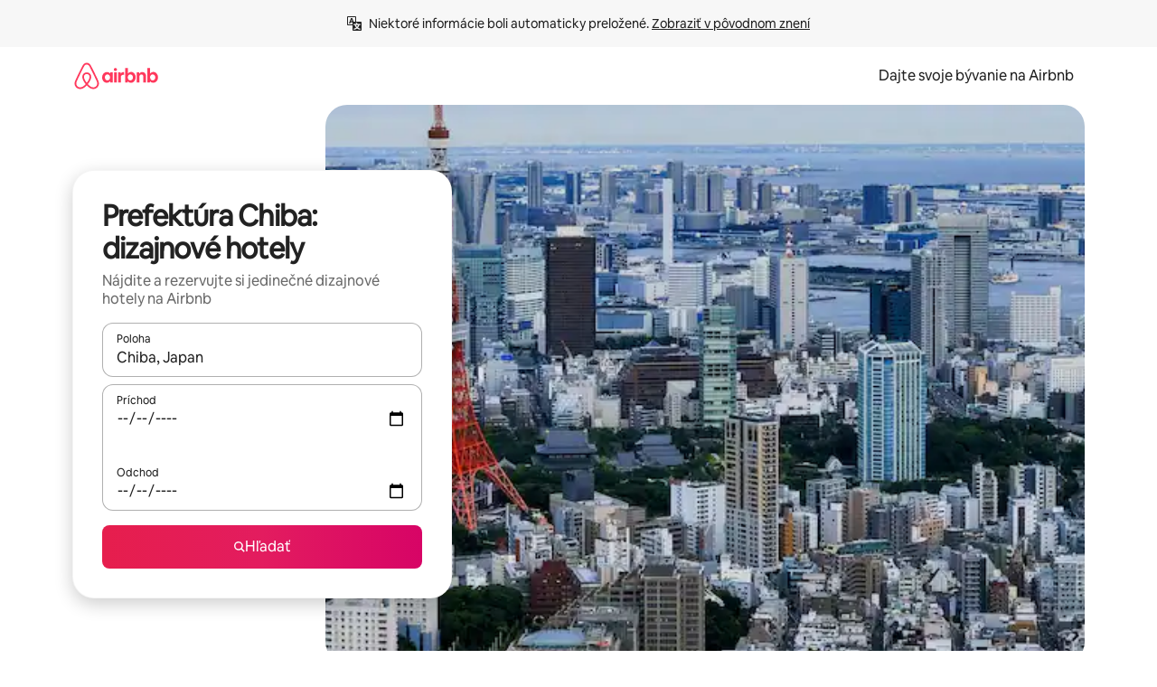

--- FILE ---
content_type: text/html;charset=utf-8
request_url: https://sk.airbnb.com/chiba-region-japan/stays/boutique-hotels
body_size: 127298
content:
<!doctype html>
<html lang="sk" dir="ltr" data-is-hyperloop="true" data-is-async-local-storage="true" class="scrollbar-gutter"><head><meta charSet="utf-8"/><meta name="locale" content="sk"/><meta name="google" content="notranslate"/><meta id="csrf-param-meta-tag" name="csrf-param" content="authenticity_token"/><meta id="csrf-token-meta-tag" name="csrf-token" content=""/><meta id="english-canonical-url" content=""/><meta name="twitter:widgets:csp" content="on"/><meta name="mobile-web-app-capable" content="yes"/><meta name="apple-mobile-web-app-capable" content="yes"/><meta name="application-name" content="Airbnb"/><meta name="apple-mobile-web-app-title" content="Airbnb"/><meta name="theme-color" content="#ffffff"/><meta name="msapplication-navbutton-color" content="#ffffff"/><meta name="apple-mobile-web-app-status-bar-style" content="black-translucent"/><meta name="msapplication-starturl" content="/?utm_source=homescreen"/><style id="seo-css-reset" type="text/css"> @font-face { font-family: 'Airbnb Cereal VF'; src: url('https://a0.muscache.com/airbnb/static/airbnb-dls-web/build/fonts/cereal-variable/AirbnbCerealVF_W_Wght.8816d9e5c3b6a860636193e36b6ac4e4.woff2') format('woff2 supports variations'), url('https://a0.muscache.com/airbnb/static/airbnb-dls-web/build/fonts/cereal-variable/AirbnbCerealVF_W_Wght.8816d9e5c3b6a860636193e36b6ac4e4.woff2') format('woff2-variations'); font-style: normal; unicode-range: U+0000-03FF, U+0500-058F, U+0700-074F, U+0780-FAFF, U+FE00-FE6F, U+FF00-EFFFF, U+FFFFE-10FFFF; font-display: swap; } @font-face { font-family: 'Airbnb Cereal VF'; src: url('https://a0.muscache.com/airbnb/static/airbnb-dls-web/build/fonts/cereal-variable/AirbnbCerealVF_Italics_W_Wght.bd5e0f97cea11e9264b40656a83357ec.woff2') format('woff2 supports variations'), url('https://a0.muscache.com/airbnb/static/airbnb-dls-web/build/fonts/cereal-variable/AirbnbCerealVF_Italics_W_Wght.bd5e0f97cea11e9264b40656a83357ec.woff2') format('woff2-variations'); font-style: italic; unicode-range: U+0000-03FF, U+0500-058F, U+0700-074F, U+0780-FAFF, U+FE00-FE6F, U+FF00-EFFFF, U+FFFFE-10FFFF; font-display: swap; } @font-face { font-family: 'Airbnb Cereal VF'; unicode-range: U+0600-06FF, U+0750-077F; font-style: normal; src: url('https://a0.muscache.com/airbnb/static/airbnb-dls-web/build/fonts/cereal-variable/AirbnbCerealVF_Arabic_W_Wght.6bee4dd7ab27ef998da2f3a25ae61b48.woff2') format('woff2 supports variations'), url('https://a0.muscache.com/airbnb/static/airbnb-dls-web/build/fonts/cereal-variable/AirbnbCerealVF_Arabic_W_Wght.6bee4dd7ab27ef998da2f3a25ae61b48.woff2') format('woff2-variations'); font-display: swap; } @font-face { font-family: 'Airbnb Cereal VF'; unicode-range: U+0400-04FF; font-style: normal; src: url('https://a0.muscache.com/airbnb/static/airbnb-dls-web/build/fonts/cereal-variable/AirbnbCerealVF_Cyril_W_Wght.df06d21e3ece5673610c24f0090979ff.woff2') format('woff2 supports variations'), url('https://a0.muscache.com/airbnb/static/airbnb-dls-web/build/fonts/cereal-variable/AirbnbCerealVF_Cyril_W_Wght.df06d21e3ece5673610c24f0090979ff.woff2') format('woff2-variations'); font-display: swap; } @font-face { font-family: 'Airbnb Cereal VF'; unicode-range: U+0590-05FF, U+FB00-FB4F; font-style: normal; src: url('https://a0.muscache.com/airbnb/static/airbnb-dls-web/build/fonts/cereal-variable/AirbnbCerealVF_Hebrew_W_Wght.8c6defa083bcccea47d68d872b5a2b0c.woff2') format('woff2 supports variations'), url('https://a0.muscache.com/airbnb/static/airbnb-dls-web/build/fonts/cereal-variable/AirbnbCerealVF_Hebrew_W_Wght.8c6defa083bcccea47d68d872b5a2b0c.woff2') format('woff2-variations'); font-display: swap; } @font-face { font-family: 'Airbnb Cereal VF'; src: url('https://a0.muscache.com/airbnb/static/airbnb-dls-web/build/fonts/cereal-variable/AirbnbCerealVF_W_Wght.8816d9e5c3b6a860636193e36b6ac4e4.woff2') format('woff2 supports variations'), url('https://a0.muscache.com/airbnb/static/airbnb-dls-web/build/fonts/cereal-variable/AirbnbCerealVF_W_Wght.8816d9e5c3b6a860636193e36b6ac4e4.woff2') format('woff2-variations'); font-style: normal; font-display: swap; } @font-face { font-family: 'Airbnb Cereal VF'; unicode-range: U+0900-097F; font-style: normal; src: url('https://a0.muscache.com/airbnb/static/airbnb-dls-web/build/fonts/cereal-variable/AirbnbCerealVF_Deva_W_Wght.b498e56f4d652dd9addb81cdafd7e6d8.woff2') format('woff2 supports variations'), url('https://a0.muscache.com/airbnb/static/airbnb-dls-web/build/fonts/cereal-variable/AirbnbCerealVF_Deva_W_Wght.b498e56f4d652dd9addb81cdafd7e6d8.woff2') format('woff2-variations'); font-display: swap; } @font-face { font-family: 'Airbnb Cereal VF'; unicode-range: U+0E00-0E7F; font-style: normal; src: url('https://a0.muscache.com/airbnb/static/airbnb-dls-web/build/fonts/cereal-variable/AirbnbCerealVF_ThaiLp_W_Wght.e40f7fff25db11840de609db35118844.woff2') format('woff2 supports variations'), url('https://a0.muscache.com/airbnb/static/airbnb-dls-web/build/fonts/cereal-variable/AirbnbCerealVF_ThaiLp_W_Wght.e40f7fff25db11840de609db35118844.woff2') format('woff2-variations'); font-display: swap; } @font-face { font-family: 'Airbnb Cereal VF'; unicode-range: U+0370-03FF; font-style: normal; src: url('https://a0.muscache.com/airbnb/static/airbnb-dls-web/build/fonts/cereal-variable/AirbnbCerealVF_Greek_W_Wght.4eec7b9ea9093264b972a6eb2a7f13b8.woff2') format('woff2 supports variations'), url('https://a0.muscache.com/airbnb/static/airbnb-dls-web/build/fonts/cereal-variable/AirbnbCerealVF_Greek_W_Wght.4eec7b9ea9093264b972a6eb2a7f13b8.woff2') format('woff2-variations'); font-display: swap; } html{font-family: Airbnb Cereal VF,Circular,-apple-system,BlinkMacSystemFont,Roboto,Helvetica Neue,sans-serif;color:inherit;-webkit-font-smoothing:antialiased;-moz-osx-font-smoothing:grayscale;font-synthesis:none;}body{font-size:14px;line-height:1.43;}*,::before,::after{box-sizing:border-box;}html,body,blockquote,dl,dd,h1,h2,h3,h4,h5,h6,hr,figure,p,pre,fieldset{margin:0;padding:0;border:0;}article,aside,details,figcaption,figure,footer,header,hgroup,menu,nav,section{display:block;}ol,ul{list-style:none;margin:0;padding:0;}a{text-decoration:none;color:inherit}input{font-family:inherit;}table{border-collapse:collapse;}.screen-reader-only{border:0;clip:rect(0,0,0,0);height:1px;margin:-1px;overflow:hidden;padding:0;position:absolute;width:1px}.screen-reader-only-focusable:focus{clip:auto;height:auto;margin:0;overflow:visible;position:static;width:auto}.skip-to-content:focus{background-color:#fff;font-size:18px;padding:0 24px;position:absolute;left:3px;line-height:64px;top:3px;z-index:10000}</style><script src="https://a0.muscache.com/airbnb/static/packages/web/common/frontend/hyperloop-browser/metroRequire.227ca10613.js" defer="" crossorigin="anonymous"></script><script src="https://a0.muscache.com/airbnb/static/packages/web/common/frontend/hyperloop-browser/shims_post_modules.6052315266.js" defer="" crossorigin="anonymous"></script><script src="https://a0.muscache.com/airbnb/static/packages/web/sk/frontend/airmetro/browser/asyncRequire.98865b0540.js" defer="" crossorigin="anonymous"></script><script src="https://a0.muscache.com/airbnb/static/packages/web/common/frontend/hyperloop-browser/coreV2.1baf1d8370.js" defer="" crossorigin="anonymous"></script><script src="https://a0.muscache.com/airbnb/static/packages/web/common/b7d9.551822d9e2.js" defer="" crossorigin="anonymous"></script><script src="https://a0.muscache.com/airbnb/static/packages/web/common/frontend/seo-loop/routeHandler.9a8337f848.js" defer="" crossorigin="anonymous"></script><script src="https://a0.muscache.com/airbnb/static/packages/web/common/2148.0f63fd6432.js" defer="" crossorigin="anonymous"></script><script src="https://a0.muscache.com/airbnb/static/packages/web/common/217f.cf14833904.js" defer="" crossorigin="anonymous"></script><script src="https://a0.muscache.com/airbnb/static/packages/web/common/e18a.e9e13a26ba.js" defer="" crossorigin="anonymous"></script><script src="https://a0.muscache.com/airbnb/static/packages/web/common/57a4.0dfaef8edb.js" defer="" crossorigin="anonymous"></script><script src="https://a0.muscache.com/airbnb/static/packages/web/common/42cb.f078b943dc.js" defer="" crossorigin="anonymous"></script><script src="https://a0.muscache.com/airbnb/static/packages/web/common/frontend/moment-more-formats/src/locale/sk.93b44be04f.js" defer="" crossorigin="anonymous"></script><script src="https://a0.muscache.com/airbnb/static/packages/web/common/frontend/seo-loop/apps/landing-pages/initializer.fb05ba9774.js" defer="" crossorigin="anonymous"></script><script src="https://a0.muscache.com/airbnb/static/packages/web/sk/ce9a.2d1208c418.js" defer="" crossorigin="anonymous"></script><script src="https://a0.muscache.com/airbnb/static/packages/web/common/frontend/landing-pages/page-types/stays/StaysRouteContainer.d710a13f78.js" defer="" crossorigin="anonymous"></script><script src="https://a0.muscache.com/airbnb/static/packages/web/common/5f7b.ab477603e8.js" defer="" crossorigin="anonymous"></script><script src="https://a0.muscache.com/airbnb/static/packages/web/common/0a2f.411bade0ca.js" defer="" crossorigin="anonymous"></script><script src="https://a0.muscache.com/airbnb/static/packages/web/common/0c01.15680075f8.js" defer="" crossorigin="anonymous"></script><script src="https://a0.muscache.com/airbnb/static/packages/web/common/ae27.e7c562abe0.js" defer="" crossorigin="anonymous"></script><script src="https://a0.muscache.com/airbnb/static/packages/web/common/5b92.fb7bda9420.js" defer="" crossorigin="anonymous"></script><script src="https://a0.muscache.com/airbnb/static/packages/web/common/9a38.8715bc6d28.js" defer="" crossorigin="anonymous"></script><script src="https://a0.muscache.com/airbnb/static/packages/web/common/e2da.c2c4778107.js" defer="" crossorigin="anonymous"></script><script src="https://a0.muscache.com/airbnb/static/packages/web/common/c6a9.e034875fb3.js" defer="" crossorigin="anonymous"></script><script src="https://a0.muscache.com/airbnb/static/packages/web/common/frontend/seo-loop/apps/landing-pages/client.4ded56a1eb.js" defer="" crossorigin="anonymous"></script><script>(function() {
  // pg_pixel is no-op now.
})()</script><script>"undefined"!=typeof window&&window.addEventListener("error",function e(r){if(window._errorReportingInitialized)return void window.removeEventListener("error",e);const{error:n}=r;if(!n)return;const o=r.message||n.message,t=/Requiring unknown module/.test(o)?.01:.1;if(Math.random()>t)return;const{locale:a,tracking_context:i}=window[Symbol.for("__ global cache key __")]?.["string | airbnb-bootstrap-data"]?.["_bootstrap-layout-init"]??{},s=a||navigator.language,l=location.pathname,c="undefined"!=typeof window?{tags:{loggingSource:"browser",sampleRate:String(t)}}:{sampleRate:String(t)};fetch("https://notify.bugsnag.com/",{headers:{"Bugsnag-Payload-Version":"5"},body:JSON.stringify({apiKey:"e393bc25e52fe915ffb56c14ddf2ff1b",payloadVersion:"5",notifier:{name:"Bugsnag JavaScript",version:"0.0.5-AirbnbUnhandledBufferedErrorCustomFetch",url:""},events:[{exceptions:[{errorClass:n.name,message:o,stacktrace:[{file:r.filename,lineNumber:r.lineno,columnNumber:r.colno}],type:"browserjs"}],request:{url:location.href},context:l,groupingHash:n.name.concat("-",o,"-",l),unhandled:!0,app:{releaseStage:i?.environment},device:{time:new Date,userAgent:navigator.userAgent},metaData:{infra:{app_name:i?.app,is_buffered_error:!0,loop_name:i?.controller,locale:s,service_worker_url:navigator.serviceWorker?.controller?.scriptURL},...c}}]}),method:"POST"})});</script><script>
// FID init code.
!function(e,n){let t,c,o,i=[];const r={passive:!0,capture:!0},f=new Date,u="pointerup",a="pointercancel";function s(e,n){t||(t=n,c=e,o=new Date,l())}function l(){c>=0&&c<o-f&&(i.forEach(e=>{e(c,t)}),i=[])}function p(t){if(t.cancelable){const c=(t.timeStamp>1e12?new Date:performance.now())-t.timeStamp;"pointerdown"===t.type?function(t,c){function o(){s(t,c),f()}function i(){f()}function f(){n(u,o,r),n(a,i,r)}e(u,o,r),e(a,i,r)}(c,t):s(c,t)}}var w;w=e,["click","mousedown","keydown","touchstart","pointerdown"].forEach(e=>{w(e,p,r)}),self.perfMetrics=self.perfMetrics||{},self.perfMetrics.onFirstInputDelay=function(e){i.push(e),l()},self.perfMetrics.clearFirstInputDelay=function(){t&&(t=null,c=null,o=null)}}(addEventListener,removeEventListener);
// LCP Polyfill code
!function(e,t,n){let o,r,c=0,a=0,s=0,i=!1,l=!0;const f=["IMG","H1","H2","H3","H4","H5","SVG"];let m,d,g;const u=["click","mousedown","keydown","touchstart","pointerdown","scroll"],E={passive:!0,capture:!0};function p(e,t,n){(t>1.000666778*a||o&&!document.body.contains(o))&&(a=t,s=n,o=e,g?.(s,o,a))}function h(e){d?.observe(e)}function N(){if(l)if(i)m||(m={IMG:document.getElementsByTagName("img"),H1:document.getElementsByTagName("h1"),H2:document.getElementsByTagName("h2"),H3:document.getElementsByTagName("h3"),H4:document.getElementsByTagName("h4"),H5:document.getElementsByTagName("h5"),SVG:document.getElementsByTagName("svg")}),f.forEach(e=>{Array.from(m[e]).forEach(e=>{h(e)})}),setTimeout(N,50);else{let e;for(!r&&document.body&&(r=document.createNodeIterator(document.body,NodeFilter.SHOW_ELEMENT,e=>{return t=e,f.includes(t.tagName)||t.hasAttribute("data-lcp-candidate")?NodeFilter.FILTER_ACCEPT:NodeFilter.FILTER_REJECT;var t}));e=r?.nextNode();)h(e);n(N)}}function H(){c=performance.now(),a=0,s=0,o=null,d=new IntersectionObserver(e=>{e.filter(e=>e.isIntersecting).forEach(e=>{!function(e,t,o){const r=t.height*t.width;if(["H1","H2","H3","H4","H5"].includes(e.tagName)){const t=document.createRange();t.selectNodeContents(e),n(()=>{const n=t.getBoundingClientRect(),c=n.height*n.width;o(e,Math.min(c,r),performance.now())})}else if("IMG"!==e.tagName)o(e,r,performance.now());else{const t=()=>n(()=>o(e,r,performance.now()));e.complete?t():e.addEventListener("load",t,{once:!0})}}(e.target,e.intersectionRect,p)})}),n(N),u.forEach(t=>{e(t,y,E)})}function y(e){const t=e.target;("scroll"!==e.type||"expand-trigger"!==t?.className&&"contract-trigger"!==t?.className)&&0!==a&&(performance.now()-c<250||T())}function T(){d?.disconnect(),u.forEach(e=>{t(e,y,E)}),l=!1,d=null}H(),self.perfMetrics=self.perfMetrics||{},self.perfMetrics.onLargestContentfulPaint=function(e){g=e,0!==s&&null!==o&&g(s,o,a)},self.perfMetrics.startSearchingForLargestContentfulPaint=H.bind(null,!1),self.perfMetrics.stopSearchingForLargestContentfulPaint=T,self.perfMetrics.markIsHydratedForLargestContentfulPaint=()=>{i=!0},self.perfMetrics.registerLCPCandidate=h,self.perfMetrics.inspectLCPTarget=()=>o}(addEventListener,removeEventListener,requestAnimationFrame);
// INP init code.
!function(e){let n,t=0;const r={value:-1,entries:[]};let i,o=[];const s=new Map;let a,c=0,l=1/0,u=0;function f(){return null!=a?c:null!=performance.interactionCount?performance.interactionCount:0}function d(){return f()-t}function p(e){e.forEach(e=>{e.interactionId&&function(e){if(null==e.interactionId)return;const n=o[o.length-1],t=s.get(e.interactionId);if(null!=t||o.length<10||e.duration>n.latency){if(null!=t)t.entries.push(e),t.latency=Math.max(t.latency,e.duration);else{const n={id:e.interactionId,latency:e.duration,entries:[e]};o.push(n),s.set(e.interactionId,n)}o.sort((e,n)=>n.latency-e.latency),o.splice(10).forEach(e=>{s.delete(e.id)})}}(e)});const n=function(){const e=Math.min(o.length-1,Math.floor(d()/50));return o[e]}();n&&n.latency!==r.value&&(r.value=n.latency,r.entries=n.entries,v())}function v(){r.value>=0&&i&&i(r.value,r.entries)}"PerformanceObserver"in window&&PerformanceObserver.supportedEntryTypes&&PerformanceObserver.supportedEntryTypes.includes("event")&&("interactionCount"in performance||null!=a||PerformanceObserver.supportedEntryTypes&&PerformanceObserver.supportedEntryTypes.includes("event")&&(a=new PerformanceObserver(e=>{Promise.resolve().then(()=>{e.getEntries().forEach(e=>{e.interactionId&&(l=Math.min(l,e.interactionId),u=Math.max(u,e.interactionId),c=u?(u-l)/7+1:0)})})}),a.observe({type:"event",buffered:!0,durationThreshold:0})),n=new PerformanceObserver(e=>{Promise.resolve().then(()=>{p(e.getEntries())})}),n.observe({type:"event",buffered:!0,durationThreshold:40}),n.observe({type:"first-input",buffered:!0}),e("visibilitychange",function(){null!=n&&"hidden"===document.visibilityState&&(p(n.takeRecords()),r.value<0&&d()>0&&(r.value=0,r.entries=[]),v())},!0),e("pageshow",function(e){e.persisted&&(o=[],s.clear(),t=f(),r.value=-1,r.entries=[])},!0)),self.perfMetrics=self.perfMetrics||{},self.perfMetrics.onInp=function(e){r.value>=0?e(r.value,r.entries):i=e},self.perfMetrics.clearInp=function(){o=[],s.clear(),t=0,c=0,l=1/0,u=0,r.value=-1,r.entries=[]}}(addEventListener);
</script><script>((e,t,o,n)=>{if(!n.supports("(font: -apple-system-body) and (-webkit-touch-callout: default)"))return;const d=e.createElement("div");d.setAttribute("style","font: -apple-system-body"),t.appendChild(d),"17px"===o(d).fontSize&&t.style.setProperty("font-size","16px"),t.removeChild(d)})(document,document.documentElement,getComputedStyle,CSS);</script><script>(()=>{if("undefined"==typeof window)return;if("ScrollTimeline"in window)return;const n=new Map;window.queuedAnimations=n,window.queuedAnimationsLoaded=new AbortController,window.addEventListener("animationstart",i=>{const e=i.target;e.getAnimations().filter(n=>n.animationName===i.animationName).forEach(i=>{n.set(i,e)})},{signal:window.queuedAnimationsLoaded.signal})})();</script><link rel="search" type="application/opensearchdescription+xml" href="/opensearch.xml" title="Airbnb"/><link rel="apple-touch-icon" href="https://a0.muscache.com/airbnb/static/icons/apple-touch-icon-76x76-3b313d93b1b5823293524b9764352ac9.png"/><link rel="apple-touch-icon" sizes="76x76" href="https://a0.muscache.com/airbnb/static/icons/apple-touch-icon-76x76-3b313d93b1b5823293524b9764352ac9.png"/><link rel="apple-touch-icon" sizes="120x120" href="https://a0.muscache.com/airbnb/static/icons/apple-touch-icon-120x120-52b1adb4fe3a8f825fc4b143de12ea4b.png"/><link rel="apple-touch-icon" sizes="152x152" href="https://a0.muscache.com/airbnb/static/icons/apple-touch-icon-152x152-7b7c6444b63d8b6ebad9dae7169e5ed6.png"/><link rel="apple-touch-icon" sizes="180x180" href="https://a0.muscache.com/airbnb/static/icons/apple-touch-icon-180x180-bcbe0e3960cd084eb8eaf1353cf3c730.png"/><link rel="icon" sizes="192x192" href="https://a0.muscache.com/im/pictures/airbnb-platform-assets/AirbnbPlatformAssets-Favicons/original/0d189acb-3f82-4b2c-b95f-ad1d6a803d13.png?im_w=240"/><link rel="shortcut icon" sizes="76x76" type="image/png" href="https://a0.muscache.com/im/pictures/airbnb-platform-assets/AirbnbPlatformAssets-Favicons/original/0d189acb-3f82-4b2c-b95f-ad1d6a803d13.png?im_w=240"/><link rel="mask-icon" href="https://a0.muscache.com/pictures/airbnb-platform-assets/AirbnbPlatformAssets-Favicons/original/304e8c59-05df-4fab-9846-f69fd7f749b0.svg?im_w=240" color="#FF5A5F"/><link rel="apple-touch-icon" href="https://a0.muscache.com/airbnb/static/icons/apple-touch-icon-76x76-3b313d93b1b5823293524b9764352ac9.png"/><link rel="apple-touch-icon" sizes="76x76" href="https://a0.muscache.com/airbnb/static/icons/apple-touch-icon-76x76-3b313d93b1b5823293524b9764352ac9.png"/><link rel="apple-touch-icon" sizes="120x120" href="https://a0.muscache.com/airbnb/static/icons/apple-touch-icon-120x120-52b1adb4fe3a8f825fc4b143de12ea4b.png"/><link rel="apple-touch-icon" sizes="152x152" href="https://a0.muscache.com/airbnb/static/icons/apple-touch-icon-152x152-7b7c6444b63d8b6ebad9dae7169e5ed6.png"/><link rel="apple-touch-icon" sizes="180x180" href="https://a0.muscache.com/airbnb/static/icons/apple-touch-icon-180x180-bcbe0e3960cd084eb8eaf1353cf3c730.png"/><link rel="icon" sizes="192x192" href="https://a0.muscache.com/im/pictures/airbnb-platform-assets/AirbnbPlatformAssets-Favicons/original/0d189acb-3f82-4b2c-b95f-ad1d6a803d13.png?im_w=240"/><link rel="shortcut icon" sizes="76x76" type="image/png" href="https://a0.muscache.com/im/pictures/airbnb-platform-assets/AirbnbPlatformAssets-Favicons/original/0d189acb-3f82-4b2c-b95f-ad1d6a803d13.png?im_w=240"/><link rel="mask-icon" href="https://a0.muscache.com/pictures/airbnb-platform-assets/AirbnbPlatformAssets-Favicons/original/304e8c59-05df-4fab-9846-f69fd7f749b0.svg?im_w=240" color="#FF5A5F"/><style id="aphrodite" type="text/css" data-aphrodite="true">._1wwxwzt{pointer-events:none !important;-webkit-user-select:none !important;user-select:none !important;white-space:pre-wrap !important;padding-left:0px !important;padding-right:0px !important;font-family:Airbnb Cereal VF,Circular,-apple-system,BlinkMacSystemFont,Roboto,Helvetica Neue,sans-serif !important;font-size:1.125rem !important;}._7h1p0g{margin:0 !important;padding:0 !important;}</style><style id="linaria" type="text/css" data-linaria="true">.c1jo210i.c1jo210i.c1jo210i{display:grid;}

.cnk25hy.cnk25hy.cnk25hy{height:100%;}

.e1mkvczo.e1mkvczo.e1mkvczo{grid-row:1;grid-column:1;}

.dir.perb90o.perb90o.perb90o{transition:opacity 75ms var(--motion-linear-curve-animation-timing-function), visibility 75ms var(--motion-linear-curve-animation-timing-function);}

.ni1yqzk.ni1yqzk.ni1yqzk{opacity:1;visibility:visible;}

.rgyynxb.rgyynxb.rgyynxb{opacity:0;visibility:hidden;}
.cyqdyy.cyqdyy.cyqdyy{position:relative;}

.dir.cyqdyy.cyqdyy.cyqdyy{background-color:var(--palette-white);}

.vz2oe5x.vz2oe5x.vz2oe5x{--view-transition_play-state:running;}

.vg7vsjx.vg7vsjx.vg7vsjx{height:100%;}

.v1cv8r21.v1cv8r21.v1cv8r21{display:contents;}

.vyb6402.vyb6402.vyb6402:where(.contextual-grow)::view-transition-group(container),.vyb6402.vyb6402.vyb6402:where(.contextual-grow)::view-transition-group(container-content){mix-blend-mode:normal;overflow:hidden;}

.dir.vyb6402.vyb6402.vyb6402:where(.contextual-grow)::view-transition-group(container),.dir.vyb6402.vyb6402.vyb6402:where(.contextual-grow)::view-transition-group(container-content){border-radius:var(--container-border-radius,15px);}

.dir.vyb6402.vyb6402.vyb6402:where(.contextual-grow)::view-transition-group(container){border-bottom:var(--container-border,none);}

@media (prefers-reduced-motion:no-preference){
.vyb6402.vyb6402.vyb6402:where(.contextual-grow).exit.exit.exit::view-transition-old(container){--view-transition_mix-blend-mode:plus-lighter;opacity:var(--view-transition-fade-effect_opacity-from);--view-transition-fade-effect_opacity-from:1;--view-transition-fade-effect_duration:75ms;--view-transition-fade-effect_transition_timing-function:var(--motion-linear-curve-animation-timing-function);--view-transition-fade-effect_delay:var(--contextual-grow_fade-delay,50ms);animation:var(--reduced-motion_duration,var(--view-transition-fade-effect_duration,200ms)) var(--view-transition-fade-effect_timing-function,linear) var(--view-transition-fade-effect_delay,0ms) 1 normal var(--view-transition_fill-mode,both) var(--view-transition_play-state,paused) fade-vyb6402;}

.dir.vyb6402.vyb6402.vyb6402:where(.contextual-grow).exit.exit.exit::view-transition-old(container){animation:var(--reduced-motion_duration,var(--view-transition-fade-effect_duration,200ms)) var(--view-transition-fade-effect_timing-function,linear) var(--view-transition-fade-effect_delay,0ms) 1 normal var(--view-transition_fill-mode,both) var(--view-transition_play-state,paused) fade-vyb6402;}

@keyframes fade-vyb6402{
from{opacity:var(--view-transition-fade-effect_opacity-from,0);visibility:visible;}

to{opacity:var(--view-transition-fade-effect_opacity-to,1);}}}

@media (prefers-reduced-motion:reduce),(update:slow),(update:none){
.vyb6402.vyb6402.vyb6402:where(.contextual-grow).exit.exit.exit::view-transition-old(container){--view-transition_mix-blend-mode:plus-lighter;opacity:var(--view-transition-fade-effect_opacity-from);}

.dir.vyb6402.vyb6402.vyb6402:where(.contextual-grow).exit.exit.exit::view-transition-old(container){animation:var(--reduced-motion_duration,var(--view-transition-fade-effect_duration,200ms)) var(--view-transition-fade-effect_timing-function,linear) var(--view-transition-fade-effect_delay,0ms) 1 normal var(--view-transition_fill-mode,both) var(--view-transition_play-state,paused) fade-vyb6402;}

@keyframes fade-vyb6402{
from{opacity:var(--view-transition-fade-effect_opacity-from,0);visibility:visible;}

to{opacity:var(--view-transition-fade-effect_opacity-to,1);}}}

@media (prefers-reduced-motion:no-preference){
.vyb6402.vyb6402.vyb6402:where(.contextual-grow).enter.enter.enter::view-transition-old(container){--view-transition_mix-blend-mode:plus-lighter;opacity:var(--view-transition-fade-effect_opacity-from);--view-transition-fade-effect_opacity-from:1;--view-transition-fade-effect_opacity-to:0;--view-transition-fade-effect_duration:75ms;--view-transition-fade-effect_transition_timing-function:var(--motion-linear-curve-animation-timing-function);--view-transition-fade-effect_delay:var(--contextual-grow_fade-delay,50ms);animation:var(--reduced-motion_duration,var(--view-transition-fade-effect_duration,200ms)) var(--view-transition-fade-effect_timing-function,linear) var(--view-transition-fade-effect_delay,0ms) 1 normal var(--view-transition_fill-mode,both) var(--view-transition_play-state,paused) fade-vyb6402;--view-transition-scale-effect_duration:500ms;animation:var(--reduced-motion_duration,var(--view-transition-scale-effect_duration,200ms)) var(--view-transition-scale-effect_timing-function,var(--motion-standard-curve-animation-timing-function)) var(--view-transition-scale-effect_delay,0ms) 1 normal var(--view-transition_fill-mode,both) var(--view-transition_play-state,paused) scale-vyb6402;}

.dir.vyb6402.vyb6402.vyb6402:where(.contextual-grow).enter.enter.enter::view-transition-old(container){animation:var(--reduced-motion_duration,var(--view-transition-fade-effect_duration,200ms)) var(--view-transition-fade-effect_timing-function,linear) var(--view-transition-fade-effect_delay,0ms) 1 normal var(--view-transition_fill-mode,both) var(--view-transition_play-state,paused) fade-vyb6402,var(--reduced-motion_duration,var(--view-transition-scale-effect_duration,200ms)) var(--view-transition-scale-effect_timing-function,var(--motion-standard-curve-animation-timing-function)) var(--view-transition-scale-effect_delay,0ms) 1 normal var(--view-transition_fill-mode,both) var(--view-transition_play-state,paused) scale-vyb6402;}

@keyframes fade-vyb6402{
from{opacity:var(--view-transition-fade-effect_opacity-from,0);visibility:visible;}

to{opacity:var(--view-transition-fade-effect_opacity-to,1);}}

@keyframes scale-vyb6402{
from{filter:var(--view-transition_from-filter);visibility:visible;scale:var(--view-transition-scale-effect_from,1);}

to{filter:var(--view-transition_to-filter);scale:var(--view-transition-scale-effect_to,0);}}}

@media (prefers-reduced-motion:reduce),(update:slow),(update:none){
.vyb6402.vyb6402.vyb6402:where(.contextual-grow).enter.enter.enter::view-transition-old(container){--view-transition_mix-blend-mode:plus-lighter;opacity:var(--view-transition-fade-effect_opacity-from);}

.dir.vyb6402.vyb6402.vyb6402:where(.contextual-grow).enter.enter.enter::view-transition-old(container){animation:var(--reduced-motion_duration,var(--view-transition-fade-effect_duration,200ms)) var(--view-transition-fade-effect_timing-function,linear) var(--view-transition-fade-effect_delay,0ms) 1 normal var(--view-transition_fill-mode,both) var(--view-transition_play-state,paused) fade-vyb6402;}

@keyframes fade-vyb6402{
from{opacity:var(--view-transition-fade-effect_opacity-from,0);visibility:visible;}

to{opacity:var(--view-transition-fade-effect_opacity-to,1);}}}

@media (prefers-reduced-motion:no-preference){
.vyb6402.vyb6402.vyb6402:where(.contextual-grow).enter.enter.enter::view-transition-new(container){--view-transition_mix-blend-mode:plus-lighter;opacity:var(--view-transition-fade-effect_opacity-from);--view-transition-fade-effect_opacity-from:1;--view-transition-fade-effect_duration:75ms;--view-transition-fade-effect_transition_timing-function:var(--motion-linear-curve-animation-timing-function);--view-transition-fade-effect_delay:var(--contextual-grow_fade-delay,50ms);animation:var(--reduced-motion_duration,var(--view-transition-fade-effect_duration,200ms)) var(--view-transition-fade-effect_timing-function,linear) var(--view-transition-fade-effect_delay,0ms) 1 normal var(--view-transition_fill-mode,both) var(--view-transition_play-state,paused) fade-vyb6402;animation:var(--reduced-motion_duration,var(--view-transition-scale-effect_duration,200ms)) var(--view-transition-scale-effect_timing-function,var(--motion-standard-curve-animation-timing-function)) var(--view-transition-scale-effect_delay,0ms) 1 normal var(--view-transition_fill-mode,both) var(--view-transition_play-state,paused) scale-vyb6402;}

.dir.vyb6402.vyb6402.vyb6402:where(.contextual-grow).enter.enter.enter::view-transition-new(container){animation:var(--reduced-motion_duration,var(--view-transition-fade-effect_duration,200ms)) var(--view-transition-fade-effect_timing-function,linear) var(--view-transition-fade-effect_delay,0ms) 1 normal var(--view-transition_fill-mode,both) var(--view-transition_play-state,paused) fade-vyb6402;}

@keyframes fade-vyb6402{
from{opacity:var(--view-transition-fade-effect_opacity-from,0);visibility:visible;}

to{opacity:var(--view-transition-fade-effect_opacity-to,1);}}

@keyframes scale-vyb6402{
from{filter:var(--view-transition_from-filter);visibility:visible;scale:var(--view-transition-scale-effect_from,1);}

to{filter:var(--view-transition_to-filter);scale:var(--view-transition-scale-effect_to,0);}}}

@media (prefers-reduced-motion:reduce),(update:slow),(update:none){
.vyb6402.vyb6402.vyb6402:where(.contextual-grow).enter.enter.enter::view-transition-new(container){--view-transition_mix-blend-mode:plus-lighter;opacity:var(--view-transition-fade-effect_opacity-from);}

.dir.vyb6402.vyb6402.vyb6402:where(.contextual-grow).enter.enter.enter::view-transition-new(container){animation:var(--reduced-motion_duration,var(--view-transition-fade-effect_duration,200ms)) var(--view-transition-fade-effect_timing-function,linear) var(--view-transition-fade-effect_delay,0ms) 1 normal var(--view-transition_fill-mode,both) var(--view-transition_play-state,paused) fade-vyb6402;}

@keyframes fade-vyb6402{
from{opacity:var(--view-transition-fade-effect_opacity-from,0);visibility:visible;}

to{opacity:var(--view-transition-fade-effect_opacity-to,1);}}}

.vyb6402.vyb6402.vyb6402:where(.contextual-grow)::view-transition-new(container-content){mix-blend-mode:normal;}

@media (prefers-reduced-motion:no-preference){
.vyb6402.vyb6402.vyb6402:where(.contextual-grow).enter.enter.enter::view-transition-old(container-content){mix-blend-mode:normal;--view-transition_mix-blend-mode:plus-lighter;opacity:var(--view-transition-fade-effect_opacity-from);--view-transition-fade-effect_opacity-from:1;--view-transition-fade-effect_opacity-to:0;--view-transition-fade-effect_duration:75ms;--view-transition-fade-effect_transition_timing-function:var(--motion-linear-curve-animation-timing-function);--view-transition-fade-effect_delay:var(--contextual-grow_fade-delay,50ms);animation:var(--reduced-motion_duration,var(--view-transition-fade-effect_duration,200ms)) var(--view-transition-fade-effect_timing-function,linear) var(--view-transition-fade-effect_delay,0ms) 1 normal var(--view-transition_fill-mode,both) var(--view-transition_play-state,paused) fade-vyb6402;}

.dir.vyb6402.vyb6402.vyb6402:where(.contextual-grow).enter.enter.enter::view-transition-old(container-content){animation:var(--reduced-motion_duration,var(--view-transition-fade-effect_duration,200ms)) var(--view-transition-fade-effect_timing-function,linear) var(--view-transition-fade-effect_delay,0ms) 1 normal var(--view-transition_fill-mode,both) var(--view-transition_play-state,paused) fade-vyb6402;}

@keyframes fade-vyb6402{
from{opacity:var(--view-transition-fade-effect_opacity-from,0);visibility:visible;}

to{opacity:var(--view-transition-fade-effect_opacity-to,1);}}}

@media (prefers-reduced-motion:reduce),(update:slow),(update:none){
.vyb6402.vyb6402.vyb6402:where(.contextual-grow).enter.enter.enter::view-transition-old(container-content){--view-transition_mix-blend-mode:plus-lighter;opacity:var(--view-transition-fade-effect_opacity-from);}

.dir.vyb6402.vyb6402.vyb6402:where(.contextual-grow).enter.enter.enter::view-transition-old(container-content){animation:var(--reduced-motion_duration,var(--view-transition-fade-effect_duration,200ms)) var(--view-transition-fade-effect_timing-function,linear) var(--view-transition-fade-effect_delay,0ms) 1 normal var(--view-transition_fill-mode,both) var(--view-transition_play-state,paused) fade-vyb6402;}

@keyframes fade-vyb6402{
from{opacity:var(--view-transition-fade-effect_opacity-from,0);visibility:visible;}

to{opacity:var(--view-transition-fade-effect_opacity-to,1);}}}

@media (prefers-reduced-motion:no-preference){
.vyb6402.vyb6402.vyb6402:where(.contextual-grow).enter.enter.enter::view-transition-new(container-content){mix-blend-mode:normal;--view-transition_mix-blend-mode:plus-lighter;opacity:var(--view-transition-fade-effect_opacity-from);--view-transition-fade-effect_opacity-from:var(--contextual-grow_content-start-opacity,0);--view-transition-fade-effect_duration:75ms;--view-transition-fade-effect_transition_timing-function:var(--motion-linear-curve-animation-timing-function);--view-transition-fade-effect_delay:var(--contextual-grow_fade-delay,50ms);animation:var(--reduced-motion_duration,var(--view-transition-fade-effect_duration,200ms)) var(--view-transition-fade-effect_timing-function,linear) var(--view-transition-fade-effect_delay,0ms) 1 normal var(--view-transition_fill-mode,both) var(--view-transition_play-state,paused) fade-vyb6402;}

.dir.vyb6402.vyb6402.vyb6402:where(.contextual-grow).enter.enter.enter::view-transition-new(container-content){animation:var(--reduced-motion_duration,var(--view-transition-fade-effect_duration,200ms)) var(--view-transition-fade-effect_timing-function,linear) var(--view-transition-fade-effect_delay,0ms) 1 normal var(--view-transition_fill-mode,both) var(--view-transition_play-state,paused) fade-vyb6402;}

@keyframes fade-vyb6402{
from{opacity:var(--view-transition-fade-effect_opacity-from,0);visibility:visible;}

to{opacity:var(--view-transition-fade-effect_opacity-to,1);}}}

@media (prefers-reduced-motion:reduce),(update:slow),(update:none){
.vyb6402.vyb6402.vyb6402:where(.contextual-grow).enter.enter.enter::view-transition-new(container-content){--view-transition_mix-blend-mode:plus-lighter;opacity:var(--view-transition-fade-effect_opacity-from);}

.dir.vyb6402.vyb6402.vyb6402:where(.contextual-grow).enter.enter.enter::view-transition-new(container-content){animation:var(--reduced-motion_duration,var(--view-transition-fade-effect_duration,200ms)) var(--view-transition-fade-effect_timing-function,linear) var(--view-transition-fade-effect_delay,0ms) 1 normal var(--view-transition_fill-mode,both) var(--view-transition_play-state,paused) fade-vyb6402;}

@keyframes fade-vyb6402{
from{opacity:var(--view-transition-fade-effect_opacity-from,0);visibility:visible;}

to{opacity:var(--view-transition-fade-effect_opacity-to,1);}}}

@media (prefers-reduced-motion:no-preference){
.vyb6402.vyb6402.vyb6402:where(.contextual-grow).exit.exit.exit::view-transition-old(container-content){--view-transition_mix-blend-mode:plus-lighter;opacity:var(--view-transition-fade-effect_opacity-from);--view-transition-fade-effect_opacity-from:1;--view-transition-fade-effect_opacity-to:0;--view-transition-fade-effect_duration:75ms;--view-transition-fade-effect_transition_timing-function:var(--motion-linear-curve-animation-timing-function);--view-transition-fade-effect_delay:var(--contextual-grow_fade-delay,50ms);animation:var(--reduced-motion_duration,var(--view-transition-fade-effect_duration,200ms)) var(--view-transition-fade-effect_timing-function,linear) var(--view-transition-fade-effect_delay,0ms) 1 normal var(--view-transition_fill-mode,both) var(--view-transition_play-state,paused) fade-vyb6402;}

.dir.vyb6402.vyb6402.vyb6402:where(.contextual-grow).exit.exit.exit::view-transition-old(container-content){animation:var(--reduced-motion_duration,var(--view-transition-fade-effect_duration,200ms)) var(--view-transition-fade-effect_timing-function,linear) var(--view-transition-fade-effect_delay,0ms) 1 normal var(--view-transition_fill-mode,both) var(--view-transition_play-state,paused) fade-vyb6402;}

@keyframes fade-vyb6402{
from{opacity:var(--view-transition-fade-effect_opacity-from,0);visibility:visible;}

to{opacity:var(--view-transition-fade-effect_opacity-to,1);}}}

@media (prefers-reduced-motion:reduce),(update:slow),(update:none){
.vyb6402.vyb6402.vyb6402:where(.contextual-grow).exit.exit.exit::view-transition-old(container-content){--view-transition_mix-blend-mode:plus-lighter;opacity:var(--view-transition-fade-effect_opacity-from);}

.dir.vyb6402.vyb6402.vyb6402:where(.contextual-grow).exit.exit.exit::view-transition-old(container-content){animation:var(--reduced-motion_duration,var(--view-transition-fade-effect_duration,200ms)) var(--view-transition-fade-effect_timing-function,linear) var(--view-transition-fade-effect_delay,0ms) 1 normal var(--view-transition_fill-mode,both) var(--view-transition_play-state,paused) fade-vyb6402;}

@keyframes fade-vyb6402{
from{opacity:var(--view-transition-fade-effect_opacity-from,0);visibility:visible;}

to{opacity:var(--view-transition-fade-effect_opacity-to,1);}}}

@media (prefers-reduced-motion:no-preference){
.vyb6402.vyb6402.vyb6402:where(.contextual-grow).exit.exit.exit::view-transition-new(container-content){mix-blend-mode:normal;--view-transition_mix-blend-mode:plus-lighter;opacity:var(--view-transition-fade-effect_opacity-from);--view-transition-fade-effect_duration:75ms;--view-transition-fade-effect_transition_timing-function:var(--motion-linear-curve-animation-timing-function);--view-transition-fade-effect_delay:var(--contextual-grow_fade-delay,50ms);animation:var(--reduced-motion_duration,var(--view-transition-fade-effect_duration,200ms)) var(--view-transition-fade-effect_timing-function,linear) var(--view-transition-fade-effect_delay,0ms) 1 normal var(--view-transition_fill-mode,both) var(--view-transition_play-state,paused) fade-vyb6402;}

.dir.vyb6402.vyb6402.vyb6402:where(.contextual-grow).exit.exit.exit::view-transition-new(container-content){animation:var(--reduced-motion_duration,var(--view-transition-fade-effect_duration,200ms)) var(--view-transition-fade-effect_timing-function,linear) var(--view-transition-fade-effect_delay,0ms) 1 normal var(--view-transition_fill-mode,both) var(--view-transition_play-state,paused) fade-vyb6402;}

@keyframes fade-vyb6402{
from{opacity:var(--view-transition-fade-effect_opacity-from,0);visibility:visible;}

to{opacity:var(--view-transition-fade-effect_opacity-to,1);}}}

@media (prefers-reduced-motion:reduce),(update:slow),(update:none){
.vyb6402.vyb6402.vyb6402:where(.contextual-grow).exit.exit.exit::view-transition-new(container-content){--view-transition_mix-blend-mode:plus-lighter;opacity:var(--view-transition-fade-effect_opacity-from);}

.dir.vyb6402.vyb6402.vyb6402:where(.contextual-grow).exit.exit.exit::view-transition-new(container-content){animation:var(--reduced-motion_duration,var(--view-transition-fade-effect_duration,200ms)) var(--view-transition-fade-effect_timing-function,linear) var(--view-transition-fade-effect_delay,0ms) 1 normal var(--view-transition_fill-mode,both) var(--view-transition_play-state,paused) fade-vyb6402;}

@keyframes fade-vyb6402{
from{opacity:var(--view-transition-fade-effect_opacity-from,0);visibility:visible;}

to{opacity:var(--view-transition-fade-effect_opacity-to,1);}}}

@media (prefers-reduced-motion:no-preference){
.vyb6402.vyb6402.vyb6402:where(.contextual-grow).exit.exit.exit::view-transition-new(container){--view-transition_mix-blend-mode:plus-lighter;opacity:var(--view-transition-fade-effect_opacity-from);--view-transition-fade-effect_duration:75ms;--view-transition-fade-effect_transition_timing-function:var(--motion-linear-curve-animation-timing-function);--view-transition-fade-effect_delay:var(--contextual-grow_fade-delay,50ms);animation:var(--reduced-motion_duration,var(--view-transition-fade-effect_duration,200ms)) var(--view-transition-fade-effect_timing-function,linear) var(--view-transition-fade-effect_delay,0ms) 1 normal var(--view-transition_fill-mode,both) var(--view-transition_play-state,paused) fade-vyb6402;}

.dir.vyb6402.vyb6402.vyb6402:where(.contextual-grow).exit.exit.exit::view-transition-new(container){animation:var(--reduced-motion_duration,var(--view-transition-fade-effect_duration,200ms)) var(--view-transition-fade-effect_timing-function,linear) var(--view-transition-fade-effect_delay,0ms) 1 normal var(--view-transition_fill-mode,both) var(--view-transition_play-state,paused) fade-vyb6402;}

@keyframes fade-vyb6402{
from{opacity:var(--view-transition-fade-effect_opacity-from,0);visibility:visible;}

to{opacity:var(--view-transition-fade-effect_opacity-to,1);}}}

@media (prefers-reduced-motion:reduce),(update:slow),(update:none){
.vyb6402.vyb6402.vyb6402:where(.contextual-grow).exit.exit.exit::view-transition-new(container){--view-transition_mix-blend-mode:plus-lighter;opacity:var(--view-transition-fade-effect_opacity-from);}

.dir.vyb6402.vyb6402.vyb6402:where(.contextual-grow).exit.exit.exit::view-transition-new(container){animation:var(--reduced-motion_duration,var(--view-transition-fade-effect_duration,200ms)) var(--view-transition-fade-effect_timing-function,linear) var(--view-transition-fade-effect_delay,0ms) 1 normal var(--view-transition_fill-mode,both) var(--view-transition_play-state,paused) fade-vyb6402;}

@keyframes fade-vyb6402{
from{opacity:var(--view-transition-fade-effect_opacity-from,0);visibility:visible;}

to{opacity:var(--view-transition-fade-effect_opacity-to,1);}}}

.vyb6402.vyb6402.vyb6402:where(.contextual-grow).enter.enter.enter::view-transition-new(root){display:none;}

.vyb6402.vyb6402.vyb6402:where(.contextual-grow).exit.exit.exit::view-transition-old(root){display:none;}

@media (prefers-reduced-motion:no-preference){
.vyb6402.vyb6402.vyb6402:where(.contextual-grow).enter.enter.enter::view-transition-old(root){--view-transition_mix-blend-mode:plus-lighter;opacity:var(--view-transition-fade-effect_opacity-from);--view-transition-fade-effect_opacity-from:var(--contextual-grow_start-opacity,1);--view-transition-fade-effect_opacity-to:var(--contextual-grow_end-opacity,0);--view-transition-fade-effect_duration:75ms;--view-transition-fade-effect_delay:var(--contextual-grow_fade-delay,50ms);animation:var(--reduced-motion_duration,var(--view-transition-fade-effect_duration,200ms)) var(--view-transition-fade-effect_timing-function,linear) var(--view-transition-fade-effect_delay,0ms) 1 normal var(--view-transition_fill-mode,both) var(--view-transition_play-state,paused) fade-vyb6402;--view-transition-scale-effect_to:var(--contextual-grow_scale--end,0.94);--view-transition-scale-effect_duration:500ms;animation:var(--reduced-motion_duration,var(--view-transition-scale-effect_duration,200ms)) var(--view-transition-scale-effect_timing-function,var(--motion-standard-curve-animation-timing-function)) var(--view-transition-scale-effect_delay,0ms) 1 normal var(--view-transition_fill-mode,both) var(--view-transition_play-state,paused) scale-vyb6402;--view-transition_from-filter:brightness(var(--scrim-animation_end-brightness,1));--view-transition_to-filter:brightness(var(--scrim-animation_start-brightness,0.6));}

.dir.vyb6402.vyb6402.vyb6402:where(.contextual-grow).enter.enter.enter::view-transition-old(root){animation:var(--reduced-motion_duration,var(--view-transition-fade-effect_duration,200ms)) var(--view-transition-fade-effect_timing-function,linear) var(--view-transition-fade-effect_delay,0ms) 1 normal var(--view-transition_fill-mode,both) var(--view-transition_play-state,paused) fade-vyb6402,var(--reduced-motion_duration,var(--view-transition-scale-effect_duration,200ms)) var(--view-transition-scale-effect_timing-function,var(--motion-standard-curve-animation-timing-function)) var(--view-transition-scale-effect_delay,0ms) 1 normal var(--view-transition_fill-mode,both) var(--view-transition_play-state,paused) scale-vyb6402;}

@keyframes fade-vyb6402{
from{opacity:var(--view-transition-fade-effect_opacity-from,0);visibility:visible;}

to{opacity:var(--view-transition-fade-effect_opacity-to,1);}}

@keyframes scale-vyb6402{
from{filter:var(--view-transition_from-filter);visibility:visible;scale:var(--view-transition-scale-effect_from,1);}

to{filter:var(--view-transition_to-filter);scale:var(--view-transition-scale-effect_to,0);}}}

@media (prefers-reduced-motion:reduce),(update:slow),(update:none){
.vyb6402.vyb6402.vyb6402:where(.contextual-grow).enter.enter.enter::view-transition-old(root){--view-transition_mix-blend-mode:plus-lighter;opacity:var(--view-transition-fade-effect_opacity-from);}

.dir.vyb6402.vyb6402.vyb6402:where(.contextual-grow).enter.enter.enter::view-transition-old(root){animation:var(--reduced-motion_duration,var(--view-transition-fade-effect_duration,200ms)) var(--view-transition-fade-effect_timing-function,linear) var(--view-transition-fade-effect_delay,0ms) 1 normal var(--view-transition_fill-mode,both) var(--view-transition_play-state,paused) fade-vyb6402;}

@keyframes fade-vyb6402{
from{opacity:var(--view-transition-fade-effect_opacity-from,0);visibility:visible;}

to{opacity:var(--view-transition-fade-effect_opacity-to,1);}}}

@media (prefers-reduced-motion:no-preference){
.vyb6402.vyb6402.vyb6402:where(.contextual-grow).exit.exit.exit::view-transition-new(root){--view-transition-scale-effect_from:var(--contextual-grow_scale--end,0.94);--view-transition-scale-effect_to:var(--contextual-grow_scale--start,1);--view-transition-scale-effect_duration:500ms;animation:var(--reduced-motion_duration,var(--view-transition-scale-effect_duration,200ms)) var(--view-transition-scale-effect_timing-function,var(--motion-standard-curve-animation-timing-function)) var(--view-transition-scale-effect_delay,0ms) 1 normal var(--view-transition_fill-mode,both) var(--view-transition_play-state,paused) scale-vyb6402;--view-transition_from-filter:brightness(var(--scrim-animation_end-brightness,0.6));--view-transition_to-filter:brightness(var(--scrim-animation_start-brightness,1));}

.dir.vyb6402.vyb6402.vyb6402:where(.contextual-grow).exit.exit.exit::view-transition-new(root){animation:var(--reduced-motion_duration,var(--view-transition-scale-effect_duration,200ms)) var(--view-transition-scale-effect_timing-function,var(--motion-standard-curve-animation-timing-function)) var(--view-transition-scale-effect_delay,0ms) 1 normal var(--view-transition_fill-mode,both) var(--view-transition_play-state,paused) scale-vyb6402;}

@keyframes scale-vyb6402{
from{filter:var(--view-transition_from-filter);visibility:visible;scale:var(--view-transition-scale-effect_from,1);}

to{filter:var(--view-transition_to-filter);scale:var(--view-transition-scale-effect_to,0);}}}

@media (prefers-reduced-motion:reduce),(update:slow),(update:none){
.vyb6402.vyb6402.vyb6402:where(.contextual-grow).exit.exit.exit::view-transition-new(root){--view-transition_mix-blend-mode:plus-lighter;opacity:var(--view-transition-fade-effect_opacity-from);}

.dir.vyb6402.vyb6402.vyb6402:where(.contextual-grow).exit.exit.exit::view-transition-new(root){animation:var(--reduced-motion_duration,var(--view-transition-fade-effect_duration,200ms)) var(--view-transition-fade-effect_timing-function,linear) var(--view-transition-fade-effect_delay,0ms) 1 normal var(--view-transition_fill-mode,both) var(--view-transition_play-state,paused) fade-vyb6402;}

@keyframes fade-vyb6402{
from{opacity:var(--view-transition-fade-effect_opacity-from,0);visibility:visible;}

to{opacity:var(--view-transition-fade-effect_opacity-to,1);}}}

.vyb6402.vyb6402.vyb6402:where(.contextual-grow).exit.exit.exit::view-transition-new(root) [data-static-element-wrapper] > [view-transition-element] [view-transition-element]{--view-transition_visibility:visible;}

.vyb6402.vyb6402.vyb6402:where(.contextual-grow)::view-transition-group(root)::view-transition-new > [data-static-element-wrapper] > [view-transition-element]{visibility:visible;}

.vyb6402.vyb6402.vyb6402:where(.contextual-grow)::view-transition-group(root) [frozen-view-transition-old] [data-static-element-wrapper] > [view-transition-element] [view-transition-element],.vyb6402.vyb6402.vyb6402:where(.contextual-grow)::view-transition-group(root)::view-transition-old [data-static-element-wrapper] > [view-transition-element] [view-transition-element]{--view-transition_visibility:visible;}

.vyb6402.vyb6402.vyb6402:where(.contextual-grow)::view-transition-group(root) [frozen-view-transition-old] [data-static-element-wrapper] > [view-transition-element] [view-transition-element] [active-element='true'],.vyb6402.vyb6402.vyb6402:where(.contextual-grow)::view-transition-group(root)::view-transition-old [data-static-element-wrapper] > [view-transition-element] [view-transition-element] [active-element='true']{visibility:hidden;}

.v1koiow6.v1koiow6.v1koiow6:where(.slide-in-and-fade)::view-transition-new(root){mix-blend-mode:normal;}

.dir.v1koiow6.v1koiow6.v1koiow6:where(.slide-in-and-fade)::view-transition-new(root){animation:none;}

.dir.v1koiow6.v1koiow6.v1koiow6:where(.slide-in-and-fade)::view-transition-group(root){animation:none;}

.v1koiow6.v1koiow6.v1koiow6:where(.slide-in-and-fade)::view-transition-old(root){display:none;}

.dir.v1koiow6.v1koiow6.v1koiow6:where(.slide-in-and-fade)::view-transition-group(screen){animation:none;}

.v1koiow6.v1koiow6.v1koiow6:where(.slide-in-and-fade)::view-transition-image-pair(screen){mix-blend-mode:normal;display:grid;height:100%;overflow:hidden;}

.v1koiow6.v1koiow6.v1koiow6:where(.slide-in-and-fade)::view-transition-old(screen),.v1koiow6.v1koiow6.v1koiow6:where(.slide-in-and-fade)::view-transition-new(screen){display:flex;grid-area:1 / 1;mix-blend-mode:normal;position:static;}

.dir.v1koiow6.v1koiow6.v1koiow6:where(.slide-in-and-fade)::view-transition-new(screen){animation:none;}

@media (prefers-reduced-motion:no-preference){
.v1koiow6.v1koiow6.v1koiow6:where(.slide-in-and-fade).enter.enter.enter::view-transition-old(screen){--view-transition_mix-blend-mode:normal;--view-transition-fade-effect_opacity-from:1;--view-transition-relative-move-effect_from-x:0;--view-transition-relative-move-effect_to-x:calc(-1 * var(--slide-in-and-fade_offset-x-to,200px));--view-transition-relative-move-effect_duration:500ms;animation:var(--reduced-motion_duration,var(--view-transition-relative-move-effect_duration,200ms)) var(--view-transition-relative-move-effect_timing-function,var(--motion-standard-curve-animation-timing-function)) var(--view-transition-relative-move-effect_delay,0ms) 1 normal var(--view-transition_fill-mode,both) var(--view-transition_play-state,paused) relative-move-v1koiow6;--view-transition_mix-blend-mode:plus-lighter;opacity:var(--view-transition-fade-effect_opacity-from);--view-transition-fade-effect_opacity-from:1;--view-transition-fade-effect_opacity-to:0;--view-transition-fade-effect_duration:75ms;animation:var(--reduced-motion_duration,var(--view-transition-fade-effect_duration,200ms)) var(--view-transition-fade-effect_timing-function,linear) var(--view-transition-fade-effect_delay,0ms) 1 normal var(--view-transition_fill-mode,both) var(--view-transition_play-state,paused) fade-v1koiow6;}

.dir.v1koiow6.v1koiow6.v1koiow6:where(.slide-in-and-fade).enter.enter.enter::view-transition-old(screen){animation:var(--reduced-motion_duration,var(--view-transition-fade-effect_duration,200ms)) var(--view-transition-fade-effect_timing-function,linear) var(--view-transition-fade-effect_delay,0ms) 1 normal var(--view-transition_fill-mode,both) var(--view-transition_play-state,paused) fade-v1koiow6,var(--reduced-motion_duration,var(--view-transition-relative-move-effect_duration,200ms)) var(--view-transition-relative-move-effect_timing-function,var(--motion-standard-curve-animation-timing-function)) var(--view-transition-relative-move-effect_delay,0ms) 1 normal var(--view-transition_fill-mode,both) var(--view-transition_play-state,paused) relative-move-v1koiow6;animation-duration:var(--slide-in-and-fade_fade-out-duration,75ms),var(--slide-in-and-fade_move-duration,500ms);}

@keyframes relative-move-v1koiow6{
from{filter:var(--view-transition_from-filter);visibility:visible;transform:translate( var(--view-transition-relative-move-effect_from-x,0),var(--view-transition-relative-move-effect_from-y,0) );scale:var(--view-transition-relative-move-effect_scale-from,1);}

to{filter:var(--view-transition_to-filter);transform:translate( var(--view-transition-relative-move-effect_to-x,0),var(--view-transition-relative-move-effect_to-y,0) );scale:var(--view-transition-relative-move-effect_scale-to,1);}}

@keyframes fade-v1koiow6{
from{opacity:var(--view-transition-fade-effect_opacity-from,0);visibility:visible;}

to{opacity:var(--view-transition-fade-effect_opacity-to,1);}}}

@media (prefers-reduced-motion:reduce),(update:slow),(update:none){
.v1koiow6.v1koiow6.v1koiow6:where(.slide-in-and-fade).enter.enter.enter::view-transition-old(screen){--view-transition_mix-blend-mode:plus-lighter;opacity:var(--view-transition-fade-effect_opacity-from);--view-transition-fade-effect_opacity-from:1;--view-transition-fade-effect_opacity-to:0;}

.dir.v1koiow6.v1koiow6.v1koiow6:where(.slide-in-and-fade).enter.enter.enter::view-transition-old(screen){animation:var(--reduced-motion_duration,var(--view-transition-fade-effect_duration,200ms)) var(--view-transition-fade-effect_timing-function,linear) var(--view-transition-fade-effect_delay,0ms) 1 normal var(--view-transition_fill-mode,both) var(--view-transition_play-state,paused) fade-v1koiow6;}

@keyframes fade-v1koiow6{
from{opacity:var(--view-transition-fade-effect_opacity-from,0);visibility:visible;}

to{opacity:var(--view-transition-fade-effect_opacity-to,1);}}}

.dir.v1koiow6.v1koiow6.v1koiow6:where(.slide-in-and-fade).enter.enter.enter::view-transition-new(screen){background:var(--view-transition_panel-background,#fff);}

@media (prefers-reduced-motion:no-preference){
.v1koiow6.v1koiow6.v1koiow6:where(.slide-in-and-fade).enter.enter.enter::view-transition-new(screen){--view-transition_mix-blend-mode:normal;--view-transition-fade-effect_opacity-from:1;--view-transition-relative-move-effect_from-x:var(--slide-in-and-fade_offset-x-from,200px);--view-transition-relative-move-effect_to-x:0;--view-transition-relative-move-effect_duration:500ms;animation:var(--reduced-motion_duration,var(--view-transition-relative-move-effect_duration,200ms)) var(--view-transition-relative-move-effect_timing-function,var(--motion-standard-curve-animation-timing-function)) var(--view-transition-relative-move-effect_delay,0ms) 1 normal var(--view-transition_fill-mode,both) var(--view-transition_play-state,paused) relative-move-v1koiow6;--view-transition_mix-blend-mode:plus-lighter;opacity:var(--view-transition-fade-effect_opacity-from);--view-transition-fade-effect_opacity-from:0;--view-transition-fade-effect_opacity-to:1;--view-transition-fade-effect_duration:350ms;--view-transition-fade-effect_delay:50ms;animation:var(--reduced-motion_duration,var(--view-transition-fade-effect_duration,200ms)) var(--view-transition-fade-effect_timing-function,linear) var(--view-transition-fade-effect_delay,0ms) 1 normal var(--view-transition_fill-mode,both) var(--view-transition_play-state,paused) fade-v1koiow6;}

.dir.v1koiow6.v1koiow6.v1koiow6:where(.slide-in-and-fade).enter.enter.enter::view-transition-new(screen){margin-top:calc( var(--view-transition-group-new_top,0) - var(--view-transition-group-old_top,0) );animation:var(--reduced-motion_duration,var(--view-transition-fade-effect_duration,200ms)) var(--view-transition-fade-effect_timing-function,linear) var(--view-transition-fade-effect_delay,0ms) 1 normal var(--view-transition_fill-mode,both) var(--view-transition_play-state,paused) fade-v1koiow6,var(--reduced-motion_duration,var(--view-transition-relative-move-effect_duration,200ms)) var(--view-transition-relative-move-effect_timing-function,var(--motion-standard-curve-animation-timing-function)) var(--view-transition-relative-move-effect_delay,0ms) 1 normal var(--view-transition_fill-mode,both) var(--view-transition_play-state,paused) relative-move-v1koiow6;animation-duration:var(--slide-in-and-fade_fade-in-duration,350ms),var(--slide-in-and-fade_move-duration,500ms);}

@keyframes relative-move-v1koiow6{
from{filter:var(--view-transition_from-filter);visibility:visible;transform:translate( var(--view-transition-relative-move-effect_from-x,0),var(--view-transition-relative-move-effect_from-y,0) );scale:var(--view-transition-relative-move-effect_scale-from,1);}

to{filter:var(--view-transition_to-filter);transform:translate( var(--view-transition-relative-move-effect_to-x,0),var(--view-transition-relative-move-effect_to-y,0) );scale:var(--view-transition-relative-move-effect_scale-to,1);}}

@keyframes fade-v1koiow6{
from{opacity:var(--view-transition-fade-effect_opacity-from,0);visibility:visible;}

to{opacity:var(--view-transition-fade-effect_opacity-to,1);}}}

@media (prefers-reduced-motion:reduce),(update:slow),(update:none){
.v1koiow6.v1koiow6.v1koiow6:where(.slide-in-and-fade).enter.enter.enter::view-transition-new(screen){--view-transition_mix-blend-mode:plus-lighter;opacity:var(--view-transition-fade-effect_opacity-from);--view-transition-fade-effect_opacity-from:0;--view-transition-fade-effect_opacity-to:1;}

.dir.v1koiow6.v1koiow6.v1koiow6:where(.slide-in-and-fade).enter.enter.enter::view-transition-new(screen){animation:var(--reduced-motion_duration,var(--view-transition-fade-effect_duration,200ms)) var(--view-transition-fade-effect_timing-function,linear) var(--view-transition-fade-effect_delay,0ms) 1 normal var(--view-transition_fill-mode,both) var(--view-transition_play-state,paused) fade-v1koiow6;}

@keyframes fade-v1koiow6{
from{opacity:var(--view-transition-fade-effect_opacity-from,0);visibility:visible;}

to{opacity:var(--view-transition-fade-effect_opacity-to,1);}}}

.v1koiow6.v1koiow6.v1koiow6:where(.slide-in-and-fade).exit.exit.exit::view-transition-new(screen){--view-transition_mix-blend-mode:normal;}

@media (prefers-reduced-motion:no-preference){
.v1koiow6.v1koiow6.v1koiow6:where(.slide-in-and-fade).exit.exit.exit::view-transition-new(screen){--view-transition_mix-blend-mode:normal;--view-transition-fade-effect_opacity-from:1;--view-transition-relative-move-effect_from-x:calc(-1 * var(--slide-in-and-fade_offset-x-from,200px));--view-transition-relative-move-effect_to-x:0;--view-transition-relative-move-effect_duration:500ms;animation:var(--reduced-motion_duration,var(--view-transition-relative-move-effect_duration,200ms)) var(--view-transition-relative-move-effect_timing-function,var(--motion-standard-curve-animation-timing-function)) var(--view-transition-relative-move-effect_delay,0ms) 1 normal var(--view-transition_fill-mode,both) var(--view-transition_play-state,paused) relative-move-v1koiow6;--view-transition_mix-blend-mode:plus-lighter;opacity:var(--view-transition-fade-effect_opacity-from);--view-transition-fade-effect_opacity-from:0;--view-transition-fade-effect_opacity-to:1;--view-transition-fade-effect_duration:350ms;--view-transition-fade-effect_delay:50ms;animation:var(--reduced-motion_duration,var(--view-transition-fade-effect_duration,200ms)) var(--view-transition-fade-effect_timing-function,linear) var(--view-transition-fade-effect_delay,0ms) 1 normal var(--view-transition_fill-mode,both) var(--view-transition_play-state,paused) fade-v1koiow6;}

.dir.v1koiow6.v1koiow6.v1koiow6:where(.slide-in-and-fade).exit.exit.exit::view-transition-new(screen){animation:var(--reduced-motion_duration,var(--view-transition-fade-effect_duration,200ms)) var(--view-transition-fade-effect_timing-function,linear) var(--view-transition-fade-effect_delay,0ms) 1 normal var(--view-transition_fill-mode,both) var(--view-transition_play-state,paused) fade-v1koiow6,var(--reduced-motion_duration,var(--view-transition-relative-move-effect_duration,200ms)) var(--view-transition-relative-move-effect_timing-function,var(--motion-standard-curve-animation-timing-function)) var(--view-transition-relative-move-effect_delay,0ms) 1 normal var(--view-transition_fill-mode,both) var(--view-transition_play-state,paused) relative-move-v1koiow6;animation-duration:var(--slide-in-and-fade_fade-in-duration,350ms),var(--slide-in-and-fade_move-duration,500ms);}

@keyframes relative-move-v1koiow6{
from{filter:var(--view-transition_from-filter);visibility:visible;transform:translate( var(--view-transition-relative-move-effect_from-x,0),var(--view-transition-relative-move-effect_from-y,0) );scale:var(--view-transition-relative-move-effect_scale-from,1);}

to{filter:var(--view-transition_to-filter);transform:translate( var(--view-transition-relative-move-effect_to-x,0),var(--view-transition-relative-move-effect_to-y,0) );scale:var(--view-transition-relative-move-effect_scale-to,1);}}

@keyframes fade-v1koiow6{
from{opacity:var(--view-transition-fade-effect_opacity-from,0);visibility:visible;}

to{opacity:var(--view-transition-fade-effect_opacity-to,1);}}}

@media (prefers-reduced-motion:reduce),(update:slow),(update:none){
.v1koiow6.v1koiow6.v1koiow6:where(.slide-in-and-fade).exit.exit.exit::view-transition-new(screen){--view-transition_mix-blend-mode:plus-lighter;opacity:var(--view-transition-fade-effect_opacity-from);--view-transition-fade-effect_opacity-from:0;--view-transition-fade-effect_opacity-to:1;}

.dir.v1koiow6.v1koiow6.v1koiow6:where(.slide-in-and-fade).exit.exit.exit::view-transition-new(screen){animation:var(--reduced-motion_duration,var(--view-transition-fade-effect_duration,200ms)) var(--view-transition-fade-effect_timing-function,linear) var(--view-transition-fade-effect_delay,0ms) 1 normal var(--view-transition_fill-mode,both) var(--view-transition_play-state,paused) fade-v1koiow6;}

@keyframes fade-v1koiow6{
from{opacity:var(--view-transition-fade-effect_opacity-from,0);visibility:visible;}

to{opacity:var(--view-transition-fade-effect_opacity-to,1);}}}

.dir.v1koiow6.v1koiow6.v1koiow6:where(.slide-in-and-fade).exit.exit.exit::view-transition-old(screen){background:var(--view-transition_panel-background,#fff);}

@media (prefers-reduced-motion:no-preference){
.v1koiow6.v1koiow6.v1koiow6:where(.slide-in-and-fade).exit.exit.exit::view-transition-old(screen){--view-transition_mix-blend-mode:normal;--view-transition-fade-effect_opacity-from:1;--view-transition-relative-move-effect_from-x:0;--view-transition-relative-move-effect_to-x:var(--slide-in-and-fade_offset-x-to,200px);--view-transition-relative-move-effect_duration:500ms;animation:var(--reduced-motion_duration,var(--view-transition-relative-move-effect_duration,200ms)) var(--view-transition-relative-move-effect_timing-function,var(--motion-standard-curve-animation-timing-function)) var(--view-transition-relative-move-effect_delay,0ms) 1 normal var(--view-transition_fill-mode,both) var(--view-transition_play-state,paused) relative-move-v1koiow6;--view-transition_mix-blend-mode:plus-lighter;opacity:var(--view-transition-fade-effect_opacity-from);--view-transition-fade-effect_opacity-from:1;--view-transition-fade-effect_opacity-to:0;--view-transition-fade-effect_duration:75ms;animation:var(--reduced-motion_duration,var(--view-transition-fade-effect_duration,200ms)) var(--view-transition-fade-effect_timing-function,linear) var(--view-transition-fade-effect_delay,0ms) 1 normal var(--view-transition_fill-mode,both) var(--view-transition_play-state,paused) fade-v1koiow6;}

.dir.v1koiow6.v1koiow6.v1koiow6:where(.slide-in-and-fade).exit.exit.exit::view-transition-old(screen){animation:var(--reduced-motion_duration,var(--view-transition-fade-effect_duration,200ms)) var(--view-transition-fade-effect_timing-function,linear) var(--view-transition-fade-effect_delay,0ms) 1 normal var(--view-transition_fill-mode,both) var(--view-transition_play-state,paused) fade-v1koiow6,var(--reduced-motion_duration,var(--view-transition-relative-move-effect_duration,200ms)) var(--view-transition-relative-move-effect_timing-function,var(--motion-standard-curve-animation-timing-function)) var(--view-transition-relative-move-effect_delay,0ms) 1 normal var(--view-transition_fill-mode,both) var(--view-transition_play-state,paused) relative-move-v1koiow6;animation-duration:var(--slide-in-and-fade_fade-out-duration,75ms),var(--slide-in-and-fade_move-duration,500ms);}

@keyframes relative-move-v1koiow6{
from{filter:var(--view-transition_from-filter);visibility:visible;transform:translate( var(--view-transition-relative-move-effect_from-x,0),var(--view-transition-relative-move-effect_from-y,0) );scale:var(--view-transition-relative-move-effect_scale-from,1);}

to{filter:var(--view-transition_to-filter);transform:translate( var(--view-transition-relative-move-effect_to-x,0),var(--view-transition-relative-move-effect_to-y,0) );scale:var(--view-transition-relative-move-effect_scale-to,1);}}

@keyframes fade-v1koiow6{
from{opacity:var(--view-transition-fade-effect_opacity-from,0);visibility:visible;}

to{opacity:var(--view-transition-fade-effect_opacity-to,1);}}}

@media (prefers-reduced-motion:reduce),(update:slow),(update:none){
.v1koiow6.v1koiow6.v1koiow6:where(.slide-in-and-fade).exit.exit.exit::view-transition-old(screen){--view-transition_mix-blend-mode:plus-lighter;opacity:var(--view-transition-fade-effect_opacity-from);--view-transition-fade-effect_opacity-from:1;--view-transition-fade-effect_opacity-to:0;}

.dir.v1koiow6.v1koiow6.v1koiow6:where(.slide-in-and-fade).exit.exit.exit::view-transition-old(screen){animation:var(--reduced-motion_duration,var(--view-transition-fade-effect_duration,200ms)) var(--view-transition-fade-effect_timing-function,linear) var(--view-transition-fade-effect_delay,0ms) 1 normal var(--view-transition_fill-mode,both) var(--view-transition_play-state,paused) fade-v1koiow6;}

@keyframes fade-v1koiow6{
from{opacity:var(--view-transition-fade-effect_opacity-from,0);visibility:visible;}

to{opacity:var(--view-transition-fade-effect_opacity-to,1);}}}

.vrbhsjc.vrbhsjc.vrbhsjc:where(.slide-in-from-edge)::view-transition-new(root){opacity:1;mix-blend-mode:normal;}

.dir.vrbhsjc.vrbhsjc.vrbhsjc:where(.slide-in-from-edge)::view-transition-new(root){animation:none;}

.dir.vrbhsjc.vrbhsjc.vrbhsjc:where(.slide-in-from-edge)::view-transition-group(root){animation:none;}

.vrbhsjc.vrbhsjc.vrbhsjc:where(.slide-in-from-edge)::view-transition-old(root){display:none;}

.vrbhsjc.vrbhsjc.vrbhsjc:where(.slide-in-from-edge)::view-transition-group(screen){clip-path:inset(0 0 -400px 0);}

.dir.vrbhsjc.vrbhsjc.vrbhsjc:where(.slide-in-from-edge)::view-transition-group(screen){animation:none;}

.vrbhsjc.vrbhsjc.vrbhsjc:where(.slide-in-from-edge)::view-transition-image-pair(screen){display:grid;height:100%;}

.vrbhsjc.vrbhsjc.vrbhsjc:where(.slide-in-from-edge)::view-transition-new(screen),.vrbhsjc.vrbhsjc.vrbhsjc:where(.slide-in-from-edge)::view-transition-old(screen){grid-area:1 / 1;position:static;mix-blend-mode:normal;display:flex;}

.dir.vrbhsjc.vrbhsjc.vrbhsjc:where(.slide-in-from-edge)::view-transition-new(screen),.dir.vrbhsjc.vrbhsjc.vrbhsjc:where(.slide-in-from-edge)::view-transition-old(screen){background:var(--view-transition_panel-background,#fff);}

.vrbhsjc.vrbhsjc.vrbhsjc:where(.slide-in-from-edge).enter.enter.enter::view-transition-new(screen){height:100%;}

@media (prefers-reduced-motion:no-preference){
.vrbhsjc.vrbhsjc.vrbhsjc:where(.slide-in-from-edge).enter.enter.enter::view-transition-new(screen){--view-transition_mix-blend-mode:normal;--view-transition-fade-effect_opacity-from:1;--view-transition-relative-move-effect_from-x:100%;--view-transition-relative-move-effect_duration:500ms;}

.dir.vrbhsjc.vrbhsjc.vrbhsjc:where(.slide-in-from-edge).enter.enter.enter::view-transition-new(screen){animation:var(--reduced-motion_duration,var(--view-transition-relative-move-effect_duration,200ms)) var(--view-transition-relative-move-effect_timing-function,var(--motion-standard-curve-animation-timing-function)) var(--view-transition-relative-move-effect_delay,0ms) 1 normal var(--view-transition_fill-mode,both) var(--view-transition_play-state,paused) relative-move-vrbhsjc;margin-top:calc( var(--view-transition-group-new_top,0) - var(--view-transition-group-old_top,0) );animation-duration:var(--slide-in-from-edge_slide-in-duration,500ms);}

@keyframes relative-move-vrbhsjc{
from{filter:var(--view-transition_from-filter);visibility:visible;transform:translate( var(--view-transition-relative-move-effect_from-x,0),var(--view-transition-relative-move-effect_from-y,0) );scale:var(--view-transition-relative-move-effect_scale-from,1);}

to{filter:var(--view-transition_to-filter);transform:translate( var(--view-transition-relative-move-effect_to-x,0),var(--view-transition-relative-move-effect_to-y,0) );scale:var(--view-transition-relative-move-effect_scale-to,1);}}}

@media (prefers-reduced-motion:reduce),(update:slow),(update:none){
.vrbhsjc.vrbhsjc.vrbhsjc:where(.slide-in-from-edge).enter.enter.enter::view-transition-new(screen){--view-transition_mix-blend-mode:plus-lighter;opacity:var(--view-transition-fade-effect_opacity-from);}

.dir.vrbhsjc.vrbhsjc.vrbhsjc:where(.slide-in-from-edge).enter.enter.enter::view-transition-new(screen){animation:var(--reduced-motion_duration,var(--view-transition-fade-effect_duration,200ms)) var(--view-transition-fade-effect_timing-function,linear) var(--view-transition-fade-effect_delay,0ms) 1 normal var(--view-transition_fill-mode,both) var(--view-transition_play-state,paused) fade-vrbhsjc;}

@keyframes fade-vrbhsjc{
from{opacity:var(--view-transition-fade-effect_opacity-from,0);visibility:visible;}

to{opacity:var(--view-transition-fade-effect_opacity-to,1);}}}

@media (prefers-reduced-motion:no-preference){
.vrbhsjc.vrbhsjc.vrbhsjc:where(.slide-in-from-edge).enter.enter.enter::view-transition-old(screen){--view-transition_mix-blend-mode:normal;--view-transition-fade-effect_opacity-from:1;--view-transition-relative-move-effect_to-x:-30%;--view-transition-relative-move-effect_duration:500ms;--view-transition_from-filter:brightness(var(--scrim-animation_start-brightness,1));--view-transition_to-filter:brightness(var(--scrim-animation_end-brightness,0.6));}

.dir.vrbhsjc.vrbhsjc.vrbhsjc:where(.slide-in-from-edge).enter.enter.enter::view-transition-old(screen){animation:var(--reduced-motion_duration,var(--view-transition-relative-move-effect_duration,200ms)) var(--view-transition-relative-move-effect_timing-function,var(--motion-standard-curve-animation-timing-function)) var(--view-transition-relative-move-effect_delay,0ms) 1 normal var(--view-transition_fill-mode,both) var(--view-transition_play-state,paused) relative-move-vrbhsjc;animation-duration:var(--slide-in-from-edge_slide-out-duration,500ms);}

@keyframes relative-move-vrbhsjc{
from{filter:var(--view-transition_from-filter);visibility:visible;transform:translate( var(--view-transition-relative-move-effect_from-x,0),var(--view-transition-relative-move-effect_from-y,0) );scale:var(--view-transition-relative-move-effect_scale-from,1);}

to{filter:var(--view-transition_to-filter);transform:translate( var(--view-transition-relative-move-effect_to-x,0),var(--view-transition-relative-move-effect_to-y,0) );scale:var(--view-transition-relative-move-effect_scale-to,1);}}}

@media (prefers-reduced-motion:reduce),(update:slow),(update:none){
.vrbhsjc.vrbhsjc.vrbhsjc:where(.slide-in-from-edge).enter.enter.enter::view-transition-old(screen){--view-transition_mix-blend-mode:plus-lighter;opacity:var(--view-transition-fade-effect_opacity-from);}

.dir.vrbhsjc.vrbhsjc.vrbhsjc:where(.slide-in-from-edge).enter.enter.enter::view-transition-old(screen){animation:var(--reduced-motion_duration,var(--view-transition-fade-effect_duration,200ms)) var(--view-transition-fade-effect_timing-function,linear) var(--view-transition-fade-effect_delay,0ms) 1 normal var(--view-transition_fill-mode,both) var(--view-transition_play-state,paused) fade-vrbhsjc;}

@keyframes fade-vrbhsjc{
from{opacity:var(--view-transition-fade-effect_opacity-from,0);visibility:visible;}

to{opacity:var(--view-transition-fade-effect_opacity-to,1);}}}

@media (prefers-reduced-motion:no-preference){
.vrbhsjc.vrbhsjc.vrbhsjc:where(.slide-in-from-edge).exit.exit.exit::view-transition-new(screen){--view-transition_mix-blend-mode:normal;--view-transition-fade-effect_opacity-from:1;--view-transition-relative-move-effect_from-x:-30%;--view-transition-relative-move-effect_duration:500ms;--view-transition_from-filter:brightness(var(--scrim-animation_end-brightness,0.6));--view-transition_to-filter:brightness(var(--scrim-animation_start-brightness,1));}

.dir.vrbhsjc.vrbhsjc.vrbhsjc:where(.slide-in-from-edge).exit.exit.exit::view-transition-new(screen){animation:var(--reduced-motion_duration,var(--view-transition-relative-move-effect_duration,200ms)) var(--view-transition-relative-move-effect_timing-function,var(--motion-standard-curve-animation-timing-function)) var(--view-transition-relative-move-effect_delay,0ms) 1 normal var(--view-transition_fill-mode,both) var(--view-transition_play-state,paused) relative-move-vrbhsjc;animation-duration:var(--slide-in-from-edge_slide-in-duration,500ms);}

@keyframes relative-move-vrbhsjc{
from{filter:var(--view-transition_from-filter);visibility:visible;transform:translate( var(--view-transition-relative-move-effect_from-x,0),var(--view-transition-relative-move-effect_from-y,0) );scale:var(--view-transition-relative-move-effect_scale-from,1);}

to{filter:var(--view-transition_to-filter);transform:translate( var(--view-transition-relative-move-effect_to-x,0),var(--view-transition-relative-move-effect_to-y,0) );scale:var(--view-transition-relative-move-effect_scale-to,1);}}}

@media (prefers-reduced-motion:reduce),(update:slow),(update:none){
.vrbhsjc.vrbhsjc.vrbhsjc:where(.slide-in-from-edge).exit.exit.exit::view-transition-new(screen){--view-transition_mix-blend-mode:plus-lighter;opacity:var(--view-transition-fade-effect_opacity-from);}

.dir.vrbhsjc.vrbhsjc.vrbhsjc:where(.slide-in-from-edge).exit.exit.exit::view-transition-new(screen){animation:var(--reduced-motion_duration,var(--view-transition-fade-effect_duration,200ms)) var(--view-transition-fade-effect_timing-function,linear) var(--view-transition-fade-effect_delay,0ms) 1 normal var(--view-transition_fill-mode,both) var(--view-transition_play-state,paused) fade-vrbhsjc;}

@keyframes fade-vrbhsjc{
from{opacity:var(--view-transition-fade-effect_opacity-from,0);visibility:visible;}

to{opacity:var(--view-transition-fade-effect_opacity-to,1);}}}

.vrbhsjc.vrbhsjc.vrbhsjc:where(.slide-in-from-edge).exit.exit.exit::view-transition-old(screen){z-index:1;}

@media (prefers-reduced-motion:no-preference){
.vrbhsjc.vrbhsjc.vrbhsjc:where(.slide-in-from-edge).exit.exit.exit::view-transition-old(screen){--view-transition_mix-blend-mode:normal;--view-transition-fade-effect_opacity-from:1;--view-transition-relative-move-effect_to-x:100%;--view-transition-relative-move-effect_duration:500ms;height:100%;}

.dir.vrbhsjc.vrbhsjc.vrbhsjc:where(.slide-in-from-edge).exit.exit.exit::view-transition-old(screen){animation:var(--reduced-motion_duration,var(--view-transition-relative-move-effect_duration,200ms)) var(--view-transition-relative-move-effect_timing-function,var(--motion-standard-curve-animation-timing-function)) var(--view-transition-relative-move-effect_delay,0ms) 1 normal var(--view-transition_fill-mode,both) var(--view-transition_play-state,paused) relative-move-vrbhsjc;animation-duration:var(--slide-in-from-edge_slide-out-duration,500ms);}

@keyframes relative-move-vrbhsjc{
from{filter:var(--view-transition_from-filter);visibility:visible;transform:translate( var(--view-transition-relative-move-effect_from-x,0),var(--view-transition-relative-move-effect_from-y,0) );scale:var(--view-transition-relative-move-effect_scale-from,1);}

to{filter:var(--view-transition_to-filter);transform:translate( var(--view-transition-relative-move-effect_to-x,0),var(--view-transition-relative-move-effect_to-y,0) );scale:var(--view-transition-relative-move-effect_scale-to,1);}}}

@media (prefers-reduced-motion:reduce),(update:slow),(update:none){
.vrbhsjc.vrbhsjc.vrbhsjc:where(.slide-in-from-edge).exit.exit.exit::view-transition-old(screen){--view-transition_mix-blend-mode:plus-lighter;opacity:var(--view-transition-fade-effect_opacity-from);}

.dir.vrbhsjc.vrbhsjc.vrbhsjc:where(.slide-in-from-edge).exit.exit.exit::view-transition-old(screen){animation:var(--reduced-motion_duration,var(--view-transition-fade-effect_duration,200ms)) var(--view-transition-fade-effect_timing-function,linear) var(--view-transition-fade-effect_delay,0ms) 1 normal var(--view-transition_fill-mode,both) var(--view-transition_play-state,paused) fade-vrbhsjc;}

@keyframes fade-vrbhsjc{
from{opacity:var(--view-transition-fade-effect_opacity-from,0);visibility:visible;}

to{opacity:var(--view-transition-fade-effect_opacity-to,1);}}}

.vgue9iu.vgue9iu.vgue9iu:where(.slide-up-from-bottom){--view-transition_mix-blend-mode:normal;}

.vgue9iu.vgue9iu.vgue9iu:where(.slide-up-from-bottom)::view-transition-group(screen){z-index:1;clip-path:inset(calc(-1 * var(--slide-up-from-bottom_root-offset-y-from,24px)) 0 0 0);}

.dir.vgue9iu.vgue9iu.vgue9iu:where(.slide-up-from-bottom)::view-transition-group(root){animation:none;}

.vgue9iu.vgue9iu.vgue9iu:where(.slide-up-from-bottom)::view-transition-old(root),.vgue9iu.vgue9iu.vgue9iu:where(.slide-up-from-bottom)::view-transition-new(root){display:none;}

.vgue9iu.vgue9iu.vgue9iu:where(.slide-up-from-bottom)::view-transition-old(minimized-screen),.vgue9iu.vgue9iu.vgue9iu:where(.slide-up-from-bottom)::view-transition-new(minimized-screen){display:none;}

.vgue9iu.vgue9iu.vgue9iu:where(.slide-up-from-bottom)::view-transition-group(minimized-screen){z-index:-1;}

.vgue9iu.vgue9iu.vgue9iu:where(.slide-up-from-bottom)::view-transition-old(*),.vgue9iu.vgue9iu.vgue9iu:where(.slide-up-from-bottom)::view-transition-new(*){mix-blend-mode:normal;}

@media (prefers-reduced-motion:no-preference){
.vgue9iu.vgue9iu.vgue9iu:where(.slide-up-from-bottom).enter.enter.enter::view-transition-old(screen){--view-transition_mix-blend-mode:normal;--view-transition-fade-effect_opacity-from:1;--view-transition-relative-move-effect_from-x:0;--view-transition-relative-move-effect_to-x:0;--view-transition-relative-move-effect_to-y:calc(-1 * var(--slide-up-from-bottom_offset-y-to,5.5%));--view-transition-relative-move-effect_scale-from:var(--slide-up-from-bottom_scale--start,1);--view-transition-relative-move-effect_scale-to:var(--slide-up-from-bottom_scale--end,0.94);--view-transition-relative-move-effect_duration:500ms;--view-transition_from-filter:brightness(var(--scrim-animation_start-brightness,1));--view-transition_to-filter:brightness(var(--scrim-animation_end-brightness,0.6));}

.dir.vgue9iu.vgue9iu.vgue9iu:where(.slide-up-from-bottom).enter.enter.enter::view-transition-old(screen){animation:var(--reduced-motion_duration,var(--view-transition-relative-move-effect_duration,200ms)) var(--view-transition-relative-move-effect_timing-function,var(--motion-standard-curve-animation-timing-function)) var(--view-transition-relative-move-effect_delay,0ms) 1 normal var(--view-transition_fill-mode,both) var(--view-transition_play-state,paused) relative-move-vgue9iu;animation-duration:var(--slide-up-from-bottom_slide-down-duration,500ms);}

@keyframes relative-move-vgue9iu{
from{filter:var(--view-transition_from-filter);visibility:visible;transform:translate( var(--view-transition-relative-move-effect_from-x,0),var(--view-transition-relative-move-effect_from-y,0) );scale:var(--view-transition-relative-move-effect_scale-from,1);}

to{filter:var(--view-transition_to-filter);transform:translate( var(--view-transition-relative-move-effect_to-x,0),var(--view-transition-relative-move-effect_to-y,0) );scale:var(--view-transition-relative-move-effect_scale-to,1);}}}

@media (prefers-reduced-motion:reduce),(update:slow),(update:none){
.vgue9iu.vgue9iu.vgue9iu:where(.slide-up-from-bottom).enter.enter.enter::view-transition-old(screen){--view-transition_mix-blend-mode:plus-lighter;opacity:var(--view-transition-fade-effect_opacity-from);}

.dir.vgue9iu.vgue9iu.vgue9iu:where(.slide-up-from-bottom).enter.enter.enter::view-transition-old(screen){animation:var(--reduced-motion_duration,var(--view-transition-fade-effect_duration,200ms)) var(--view-transition-fade-effect_timing-function,linear) var(--view-transition-fade-effect_delay,0ms) 1 normal var(--view-transition_fill-mode,both) var(--view-transition_play-state,paused) fade-vgue9iu;}

@keyframes fade-vgue9iu{
from{opacity:var(--view-transition-fade-effect_opacity-from,0);visibility:visible;}

to{opacity:var(--view-transition-fade-effect_opacity-to,1);}}}

@media (prefers-reduced-motion:no-preference){
.vgue9iu.vgue9iu.vgue9iu:where(.slide-up-from-bottom).enter.enter.enter::view-transition-new(screen){--view-transition_mix-blend-mode:normal;--view-transition-fade-effect_opacity-from:1;--view-transition-relative-move-effect_from-y:var(--slide-up-from-bottom_offset-y-from,100%);--view-transition-relative-move-effect_to-y:var(--slide-up-from-bottom_offset-y-to-polyfill,0px);--view-transition-relative-move-effect_duration:500ms;--view-transition-relative-move-effect_transition_timing-function:var(--motion-enter-curve-animation-timing-function);}

.dir.vgue9iu.vgue9iu.vgue9iu:where(.slide-up-from-bottom).enter.enter.enter::view-transition-new(screen){animation:var(--reduced-motion_duration,var(--view-transition-relative-move-effect_duration,200ms)) var(--view-transition-relative-move-effect_timing-function,var(--motion-standard-curve-animation-timing-function)) var(--view-transition-relative-move-effect_delay,0ms) 1 normal var(--view-transition_fill-mode,both) var(--view-transition_play-state,paused) relative-move-vgue9iu;animation-duration:var(--slide-up-from-bottom_slide-up-duration,500ms);animation-timing-function:var( --view-transition_timing-function,var(--motion-standard-curve-animation-timing-function) );}

@keyframes relative-move-vgue9iu{
from{filter:var(--view-transition_from-filter);visibility:visible;transform:translate( var(--view-transition-relative-move-effect_from-x,0),var(--view-transition-relative-move-effect_from-y,0) );scale:var(--view-transition-relative-move-effect_scale-from,1);}

to{filter:var(--view-transition_to-filter);transform:translate( var(--view-transition-relative-move-effect_to-x,0),var(--view-transition-relative-move-effect_to-y,0) );scale:var(--view-transition-relative-move-effect_scale-to,1);}}}

@media (prefers-reduced-motion:reduce),(update:slow),(update:none){
.vgue9iu.vgue9iu.vgue9iu:where(.slide-up-from-bottom).enter.enter.enter::view-transition-new(screen){--view-transition_mix-blend-mode:plus-lighter;opacity:var(--view-transition-fade-effect_opacity-from);}

.dir.vgue9iu.vgue9iu.vgue9iu:where(.slide-up-from-bottom).enter.enter.enter::view-transition-new(screen){animation:var(--reduced-motion_duration,var(--view-transition-fade-effect_duration,200ms)) var(--view-transition-fade-effect_timing-function,linear) var(--view-transition-fade-effect_delay,0ms) 1 normal var(--view-transition_fill-mode,both) var(--view-transition_play-state,paused) fade-vgue9iu;}

@keyframes fade-vgue9iu{
from{opacity:var(--view-transition-fade-effect_opacity-from,0);visibility:visible;}

to{opacity:var(--view-transition-fade-effect_opacity-to,1);}}}

.vgue9iu.vgue9iu.vgue9iu:where(.slide-up-from-bottom).exit.exit.exit::view-transition-old(screen){z-index:1;}

@media (prefers-reduced-motion:no-preference){
.vgue9iu.vgue9iu.vgue9iu:where(.slide-up-from-bottom).exit.exit.exit::view-transition-old(screen){--view-transition_mix-blend-mode:normal;--view-transition-fade-effect_opacity-from:1;--view-transition-relative-move-effect_from-y:var(--slide-up-from-bottom_offset-y-to-polyfill,0px);--view-transition-relative-move-effect_to-y:var(--slide-up-from-bottom_offset-y-from,100%);--view-transition-relative-move-effect_duration:300ms;--view-transition-relative-move-effect_transition_timing-function:var(--motion-exit-curve-animation-timing-function);}

.dir.vgue9iu.vgue9iu.vgue9iu:where(.slide-up-from-bottom).exit.exit.exit::view-transition-old(screen){animation:var(--reduced-motion_duration,var(--view-transition-relative-move-effect_duration,200ms)) var(--view-transition-relative-move-effect_timing-function,var(--motion-standard-curve-animation-timing-function)) var(--view-transition-relative-move-effect_delay,0ms) 1 normal var(--view-transition_fill-mode,both) var(--view-transition_play-state,paused) relative-move-vgue9iu;animation-duration:var(--slide-up-from-bottom_slide-down-duration,300ms);animation-timing-function:var( --view-transition_timing-function,var(--motion-exit-curve-animation-timing-function) );}

@keyframes relative-move-vgue9iu{
from{filter:var(--view-transition_from-filter);visibility:visible;transform:translate( var(--view-transition-relative-move-effect_from-x,0),var(--view-transition-relative-move-effect_from-y,0) );scale:var(--view-transition-relative-move-effect_scale-from,1);}

to{filter:var(--view-transition_to-filter);transform:translate( var(--view-transition-relative-move-effect_to-x,0),var(--view-transition-relative-move-effect_to-y,0) );scale:var(--view-transition-relative-move-effect_scale-to,1);}}}

@media (prefers-reduced-motion:reduce),(update:slow),(update:none){
.vgue9iu.vgue9iu.vgue9iu:where(.slide-up-from-bottom).exit.exit.exit::view-transition-old(screen){--view-transition_mix-blend-mode:plus-lighter;opacity:var(--view-transition-fade-effect_opacity-from);}

.dir.vgue9iu.vgue9iu.vgue9iu:where(.slide-up-from-bottom).exit.exit.exit::view-transition-old(screen){animation:var(--reduced-motion_duration,var(--view-transition-fade-effect_duration,200ms)) var(--view-transition-fade-effect_timing-function,linear) var(--view-transition-fade-effect_delay,0ms) 1 normal var(--view-transition_fill-mode,both) var(--view-transition_play-state,paused) fade-vgue9iu;}

@keyframes fade-vgue9iu{
from{opacity:var(--view-transition-fade-effect_opacity-from,0);visibility:visible;}

to{opacity:var(--view-transition-fade-effect_opacity-to,1);}}}

@media (prefers-reduced-motion:no-preference){
.vgue9iu.vgue9iu.vgue9iu:where(.slide-up-from-bottom).exit.exit.exit::view-transition-new(screen){--view-transition_mix-blend-mode:normal;--view-transition-fade-effect_opacity-from:1;--view-transition-relative-move-effect_from-x:0;--view-transition-relative-move-effect_from-y:calc(-1 * var(--slide-up-from-bottom_offset-y-to,5.5%));--view-transition-relative-move-effect_to-x:0;--view-transition-relative-move-effect_scale-from:var(--slide-up-from-bottom_scale--end,0.94);--view-transition-relative-move-effect_scale-to:var(--slide-up-from-bottom_scale--start,1);--view-transition-relative-move-effect_duration:500ms;--view-transition_from-filter:brightness(var(--scrim-animation_end-brightness,0.6));--view-transition_to-filter:brightness(var(--scrim-animation_start-brightness,1));}

.dir.vgue9iu.vgue9iu.vgue9iu:where(.slide-up-from-bottom).exit.exit.exit::view-transition-new(screen){animation:var(--reduced-motion_duration,var(--view-transition-relative-move-effect_duration,200ms)) var(--view-transition-relative-move-effect_timing-function,var(--motion-standard-curve-animation-timing-function)) var(--view-transition-relative-move-effect_delay,0ms) 1 normal var(--view-transition_fill-mode,both) var(--view-transition_play-state,paused) relative-move-vgue9iu;animation-duration:var(--slide-up-from-bottom_slide-up-duration,500ms);}

@keyframes relative-move-vgue9iu{
from{filter:var(--view-transition_from-filter);visibility:visible;transform:translate( var(--view-transition-relative-move-effect_from-x,0),var(--view-transition-relative-move-effect_from-y,0) );scale:var(--view-transition-relative-move-effect_scale-from,1);}

to{filter:var(--view-transition_to-filter);transform:translate( var(--view-transition-relative-move-effect_to-x,0),var(--view-transition-relative-move-effect_to-y,0) );scale:var(--view-transition-relative-move-effect_scale-to,1);}}}

@media (prefers-reduced-motion:reduce),(update:slow),(update:none){
.vgue9iu.vgue9iu.vgue9iu:where(.slide-up-from-bottom).exit.exit.exit::view-transition-new(screen){--view-transition_mix-blend-mode:plus-lighter;opacity:var(--view-transition-fade-effect_opacity-from);}

.dir.vgue9iu.vgue9iu.vgue9iu:where(.slide-up-from-bottom).exit.exit.exit::view-transition-new(screen){animation:var(--reduced-motion_duration,var(--view-transition-fade-effect_duration,200ms)) var(--view-transition-fade-effect_timing-function,linear) var(--view-transition-fade-effect_delay,0ms) 1 normal var(--view-transition_fill-mode,both) var(--view-transition_play-state,paused) fade-vgue9iu;}

@keyframes fade-vgue9iu{
from{opacity:var(--view-transition-fade-effect_opacity-from,0);visibility:visible;}

to{opacity:var(--view-transition-fade-effect_opacity-to,1);}}}

@media (prefers-reduced-motion:no-preference){
.vgue9iu.vgue9iu.vgue9iu:where(.slide-up-from-bottom).enter.enter.enter::view-transition-old(root){--view-transition_mix-blend-mode:normal;--view-transition-fade-effect_opacity-from:1;--view-transition-relative-move-effect_from-y:var(--slide-up-from-bottom_root-offset-y-from,24px);--view-transition-relative-move-effect_to-y:var(--slide-up-from-bottom_root-offset-y-to,2%);--view-transition-relative-move-effect_scale-from:var(--slide-up-from-bottom_scale--start,1);--view-transition-relative-move-effect_scale-to:var(--slide-up-from-bottom_scale--end,0.94);--view-transition-relative-move-effect_duration:500ms;}

.dir.vgue9iu.vgue9iu.vgue9iu:where(.slide-up-from-bottom).enter.enter.enter::view-transition-old(root){animation:var(--reduced-motion_duration,var(--view-transition-relative-move-effect_duration,200ms)) var(--view-transition-relative-move-effect_timing-function,var(--motion-standard-curve-animation-timing-function)) var(--view-transition-relative-move-effect_delay,0ms) 1 normal var(--view-transition_fill-mode,both) var(--view-transition_play-state,paused) relative-move-vgue9iu;animation-duration:var(--slide-up-from-bottom_slide-down-duration,500ms);}

@keyframes relative-move-vgue9iu{
from{filter:var(--view-transition_from-filter);visibility:visible;transform:translate( var(--view-transition-relative-move-effect_from-x,0),var(--view-transition-relative-move-effect_from-y,0) );scale:var(--view-transition-relative-move-effect_scale-from,1);}

to{filter:var(--view-transition_to-filter);transform:translate( var(--view-transition-relative-move-effect_to-x,0),var(--view-transition-relative-move-effect_to-y,0) );scale:var(--view-transition-relative-move-effect_scale-to,1);}}}

@media (prefers-reduced-motion:reduce),(update:slow),(update:none){
.vgue9iu.vgue9iu.vgue9iu:where(.slide-up-from-bottom).enter.enter.enter::view-transition-old(root){--view-transition_mix-blend-mode:plus-lighter;opacity:var(--view-transition-fade-effect_opacity-from);}

.dir.vgue9iu.vgue9iu.vgue9iu:where(.slide-up-from-bottom).enter.enter.enter::view-transition-old(root){animation:var(--reduced-motion_duration,var(--view-transition-fade-effect_duration,200ms)) var(--view-transition-fade-effect_timing-function,linear) var(--view-transition-fade-effect_delay,0ms) 1 normal var(--view-transition_fill-mode,both) var(--view-transition_play-state,paused) fade-vgue9iu;}

@keyframes fade-vgue9iu{
from{opacity:var(--view-transition-fade-effect_opacity-from,0);visibility:visible;}

to{opacity:var(--view-transition-fade-effect_opacity-to,1);}}}

@media (prefers-reduced-motion:no-preference){
.vgue9iu.vgue9iu.vgue9iu:where(.slide-up-from-bottom).enter.enter.enter::view-transition-new(root){--view-transition_mix-blend-mode:normal;--view-transition-fade-effect_opacity-from:1;--view-transition-relative-move-effect_to-y:var(--slide-up-from-bottom_root-offset-y-to,2%);--view-transition-relative-move-effect_scale-from:var(--slide-up-from-bottom_scale--end,0.94);--view-transition-relative-move-effect_scale-to:var(--slide-up-from-bottom_scale--start,1);--view-transition-relative-move-effect_duration:500ms;}

.dir.vgue9iu.vgue9iu.vgue9iu:where(.slide-up-from-bottom).enter.enter.enter::view-transition-new(root){animation:var(--reduced-motion_duration,var(--view-transition-relative-move-effect_duration,200ms)) var(--view-transition-relative-move-effect_timing-function,var(--motion-standard-curve-animation-timing-function)) var(--view-transition-relative-move-effect_delay,0ms) 1 normal var(--view-transition_fill-mode,both) var(--view-transition_play-state,paused) relative-move-vgue9iu;animation-duration:var(--slide-up-from-bottom_slide-up-duration,500ms);}

@keyframes relative-move-vgue9iu{
from{filter:var(--view-transition_from-filter);visibility:visible;transform:translate( var(--view-transition-relative-move-effect_from-x,0),var(--view-transition-relative-move-effect_from-y,0) );scale:var(--view-transition-relative-move-effect_scale-from,1);}

to{filter:var(--view-transition_to-filter);transform:translate( var(--view-transition-relative-move-effect_to-x,0),var(--view-transition-relative-move-effect_to-y,0) );scale:var(--view-transition-relative-move-effect_scale-to,1);}}}

@media (prefers-reduced-motion:reduce),(update:slow),(update:none){
.vgue9iu.vgue9iu.vgue9iu:where(.slide-up-from-bottom).enter.enter.enter::view-transition-new(root){--view-transition_mix-blend-mode:plus-lighter;opacity:var(--view-transition-fade-effect_opacity-from);}

.dir.vgue9iu.vgue9iu.vgue9iu:where(.slide-up-from-bottom).enter.enter.enter::view-transition-new(root){animation:var(--reduced-motion_duration,var(--view-transition-fade-effect_duration,200ms)) var(--view-transition-fade-effect_timing-function,linear) var(--view-transition-fade-effect_delay,0ms) 1 normal var(--view-transition_fill-mode,both) var(--view-transition_play-state,paused) fade-vgue9iu;}

@keyframes fade-vgue9iu{
from{opacity:var(--view-transition-fade-effect_opacity-from,0);visibility:visible;}

to{opacity:var(--view-transition-fade-effect_opacity-to,1);}}}

@media (prefers-reduced-motion:no-preference){
.vgue9iu.vgue9iu.vgue9iu:where(.slide-up-from-bottom).exit.exit.exit::view-transition-old(root){--view-transition_mix-blend-mode:normal;--view-transition-fade-effect_opacity-from:1;--view-transition-relative-move-effect_to-y:var(--slide-up-from-bottom_root-offset-y-from,24px);--view-transition-relative-move-effect_duration:500ms;--view-transition_from-filter:brightness(var(--scrim-animation_end-brightness,0.6));--view-transition_to-filter:brightness(var(--scrim-animation_start-brightness,1));}

.dir.vgue9iu.vgue9iu.vgue9iu:where(.slide-up-from-bottom).exit.exit.exit::view-transition-old(root){animation:var(--reduced-motion_duration,var(--view-transition-relative-move-effect_duration,200ms)) var(--view-transition-relative-move-effect_timing-function,var(--motion-standard-curve-animation-timing-function)) var(--view-transition-relative-move-effect_delay,0ms) 1 normal var(--view-transition_fill-mode,both) var(--view-transition_play-state,paused) relative-move-vgue9iu;animation-duration:var(--slide-up-from-bottom_slide-down-duration,500ms);}

@keyframes relative-move-vgue9iu{
from{filter:var(--view-transition_from-filter);visibility:visible;transform:translate( var(--view-transition-relative-move-effect_from-x,0),var(--view-transition-relative-move-effect_from-y,0) );scale:var(--view-transition-relative-move-effect_scale-from,1);}

to{filter:var(--view-transition_to-filter);transform:translate( var(--view-transition-relative-move-effect_to-x,0),var(--view-transition-relative-move-effect_to-y,0) );scale:var(--view-transition-relative-move-effect_scale-to,1);}}}

@media (prefers-reduced-motion:reduce),(update:slow),(update:none){
.vgue9iu.vgue9iu.vgue9iu:where(.slide-up-from-bottom).exit.exit.exit::view-transition-old(root){--view-transition_mix-blend-mode:plus-lighter;opacity:var(--view-transition-fade-effect_opacity-from);}

.dir.vgue9iu.vgue9iu.vgue9iu:where(.slide-up-from-bottom).exit.exit.exit::view-transition-old(root){animation:var(--reduced-motion_duration,var(--view-transition-fade-effect_duration,200ms)) var(--view-transition-fade-effect_timing-function,linear) var(--view-transition-fade-effect_delay,0ms) 1 normal var(--view-transition_fill-mode,both) var(--view-transition_play-state,paused) fade-vgue9iu;}

@keyframes fade-vgue9iu{
from{opacity:var(--view-transition-fade-effect_opacity-from,0);visibility:visible;}

to{opacity:var(--view-transition-fade-effect_opacity-to,1);}}}

:root{--corner-radius-tiny4px-border-radius:4px;--corner-radius-small8px-border-radius:8px;--corner-radius-medium12px-border-radius:12px;--corner-radius-large16px-border-radius:16px;--corner-radius-xlarge20px-border-radius:20px;--corner-radius-xxlarge24px-border-radius:24px;--corner-radius-xxlarge28px-border-radius:28px;--corner-radius-xxxlarge32px-border-radius:32px;--elevation-high-box-shadow:0 8px 28px rgba(0,0,0,0.28);--elevation-high-border:1px solid rgba(0,0,0,0.04);--elevation-primary-box-shadow:0 6px 20px rgba(0,0,0,0.2);--elevation-primary-border:1px solid rgba(0,0,0,0.04);--elevation-secondary-box-shadow:0 6px 16px rgba(0,0,0,0.12);--elevation-secondary-border:1px solid rgba(0,0,0,0.04);--elevation-sharp-edge-background:rgba(0,0,0,0.08);--elevation-tertiary-box-shadow:0 2px 4px rgba(0,0,0,0.18);--elevation-tertiary-border:1px solid rgba(0,0,0,0.08);--elevation-elevation0-box-shadow:0px 0px 0px 1px #DDDDDD inset;--elevation-elevation1-box-shadow:0px 0px 0px 1px rgba(0,0,0,0.02),0px 2px 4px 0px rgba(0,0,0,0.16);--elevation-elevation2-box-shadow:0px 0px 0px 1px rgba(0,0,0,0.02),0px 2px 6px 0px rgba(0,0,0,0.04),0px 4px 8px 0px rgba(0,0,0,0.10);--elevation-elevation3-box-shadow:0px 0px 0px 1px rgba(0,0,0,0.02),0px 8px 24px 0px rgba(0,0,0,0.10);--elevation-elevation4-box-shadow:0px 0px 0px 1px rgba(0,0,0,0.02),0px 4px 8px 0px rgba(0,0,0,0.08),0px 12px 30px 0px rgba(0,0,0,0.12);--elevation-elevation5-box-shadow:0px 0px 0px 1px rgba(0,0,0,0.02),0px 6px 8px 0px rgba(0,0,0,0.10),0px 16px 56px 0px rgba(0,0,0,0.18);--motion-springs-fast-duration:451.75438596491193ms;--motion-springs-fast-easing:linear(0,0.18557241650572898,0.46530560393651493,0.6823338821577483,0.8223254801509006,0.9049744175651648,0.951288850000914,0.9763638545339052,0.9896118636450829,0.9964846505475399,1);--motion-springs-fast-source-mass:1px;--motion-springs-fast-source-damping:35px;--motion-springs-fast-source-stiffness:300px;--motion-springs-standard-duration:583.7719298245607ms;--motion-springs-standard-easing:linear(0,0.15794349142280711,0.4146686698630492,0.6303103850844771,0.7802275692100804,0.8751011408890221,0.9317564666924485,0.9642434451985746,0.9823049252758026,0.992097579596505,0.9972943925635941,1);--motion-springs-standard-source-mass:1px;--motion-springs-standard-source-damping:26px;--motion-springs-standard-source-stiffness:175px;--motion-springs-medium-bounce-duration:574.1228070175433ms;--motion-springs-medium-bounce-easing:linear(0,0.17056804830171035,0.47921259292635127,0.749704997553311,0.9261583179716212,1.0149357719696455,1.0442328379057395,1.042269832870079,1.028981085732054,1.0152861473492045,1.0054622129208994,1);--motion-springs-medium-bounce-source-mass:1px;--motion-springs-medium-bounce-source-damping:18.5px;--motion-springs-medium-bounce-source-stiffness:175px;--motion-springs-fast-bounce-duration:449.12280701754327ms;--motion-springs-fast-bounce-easing:linear(0,0.25484239226416866,0.643483807710504,0.9061742021274407,1.0208040643586513,1.043750765143047,1.0303012036555117,1.0119725530453332,1);--motion-springs-fast-bounce-source-mass:1px;--motion-springs-fast-bounce-source-damping:22px;--motion-springs-fast-bounce-source-stiffness:250px;--motion-springs-slow-duration:745.6140350877179ms;--motion-springs-slow-easing:linear(0,0.1726495179466309,0.44139132340393467,0.6575338740242772,0.8021357455779029,0.890693569261087,0.9421755177398626,0.9710919896728034,0.9869420351097642,0.9954729340379553,1);--motion-springs-slow-source-mass:1px;--motion-springs-slow-source-damping:20px;--motion-springs-slow-source-stiffness:100px;--motion-springs-slow-bounce-duration:762.2807017543847ms;--motion-springs-slow-bounce-easing:linear(0,0.17157063121773947,0.4812770425544863,0.7518340186858384,0.9276145377206974,1.0155374835651005,1.0441834344763297,1.0418987538382922,1.028565879063093,1.0149848580762686,1.005322404392434,1);--motion-springs-slow-bounce-source-mass:1px;--motion-springs-slow-bounce-source-damping:14px;--motion-springs-slow-bounce-source-stiffness:100px;--motion-standard-curve-animation-timing-function:cubic-bezier(0.2,0,0,1);--motion-enter-curve-animation-timing-function:cubic-bezier(0.1,0.9,0.2,1);--motion-exit-curve-animation-timing-function:cubic-bezier(0.4,0,1,1);--motion-linear-curve-animation-timing-function:cubic-bezier(0,0,1,1);--palette-black:#000000;--palette-hof:#222222;--palette-foggy:#6A6A6A;--palette-bobo:#B0B0B0;--palette-deco:#DDDDDD;--palette-bebe:#EBEBEB;--palette-faint:#F7F7F7;--palette-white:#FFFFFF;--palette-arches:#C13515;--palette-arches2:#B32505;--palette-arches12:#FFF8F6;--palette-capiz:#F7F6F2;--palette-hapuna:#F5F1EA;--palette-mykonou5:#428BFF;--palette-ondo:#E07912;--palette-spruce:#008A05;--palette-rausch:#FF385C;--palette-product-rausch:#E00B41;--palette-plus:#92174D;--palette-luxe:#460479;--palette-rausch-gradient-linear-gradient:linear-gradient(to right,#E61E4D 0%,#E31C5F 50%,#D70466 100%);--palette-rausch-gradient-linear-gradient-rtl:linear-gradient(to left,#E61E4D 0%,#E31C5F 50%,#D70466 100%);--palette-rausch-gradient-radial-gradient:radial-gradient(circle at center,#FF385C 0%,#E61E4D 27.5%,#E31C5F 40%,#D70466 57.5%,#BD1E59 75%,#BD1E59 100%);--palette-plus-gradient-linear-gradient:linear-gradient(to right,#BD1E59 0%,#92174D 50%,#861453 100%);--palette-plus-gradient-linear-gradient-rtl:linear-gradient(to left,#BD1E59 0%,#92174D 50%,#861453 100%);--palette-plus-gradient-radial-gradient:radial-gradient(circle at center,#D70466 0%,#BD1E59 30%,#92174D 55%,#861453 72.5%,#6C0D63 90%,#6C0D63 100%);--palette-luxe-gradient-linear-gradient:linear-gradient(to right,#59086E 0%,#460479 50%,#440589 100%);--palette-luxe-gradient-linear-gradient-rtl:linear-gradient(to left,#59086E 0%,#460479 50%,#440589 100%);--palette-luxe-gradient-radial-gradient:radial-gradient(circle at center,#6C0D63 0%,#59086E 30%,#460479 55%,#440589 72.5%,#3B07BB 90%,#3B07BB 100%);--palette-bg-primary:#FFFFFF;--palette-bg-primary-disabled:#F7F7F7;--palette-bg-primary-hover:#F7F7F7;--palette-bg-primary-selected:#F7F7F7;--palette-bg-primary-error:#FFF8F6;--palette-bg-primary-core:#FF385C;--palette-bg-primary-luxe:#460479;--palette-bg-primary-plus:#92174D;--palette-bg-primary-inverse:#222222;--palette-bg-primary-inverse-hover:#000000;--palette-bg-primary-inverse-disabled:#DDDDDD;--palette-bg-primary-inverse-error:#C13515;--palette-bg-primary-inverse-error-hover:#B32505;--palette-bg-secondary:#F7F7F7;--palette-bg-secondary-core:linear-gradient(to right,#E61E4D 0%,#E31C5F 50%,#D70466 100%);--palette-bg-secondary-core-rtl:linear-gradient(to left,#E61E4D 0%,#E31C5F 50%,#D70466 100%);--palette-bg-secondary-plus:linear-gradient(to right,#BD1E59 0%,#92174D 50%,#861453 100%);--palette-bg-secondary-plus-rtl:linear-gradient(to left,#BD1E59 0%,#92174D 50%,#861453 100%);--palette-bg-secondary-luxe:linear-gradient(to right,#59086E 0%,#460479 50%,#440589 100%);--palette-bg-secondary-luxe-rtl:linear-gradient(to left,#59086E 0%,#460479 50%,#440589 100%);--palette-bg-secondary-core-hover:radial-gradient(circle at center,#FF385C 0%,#E61E4D 27.5%,#E31C5F 40%,#D70466 57.5%,#BD1E59 75%,#BD1E59 100%);--palette-bg-secondary-plus-hover:radial-gradient(circle at center,#D70466 0%,#BD1E59 30%,#92174D 55%,#861453 72.5%,#6C0D63 90%,#6C0D63 100%);--palette-bg-secondary-luxe-hover:radial-gradient(circle at center,#6C0D63 0%,#59086E 30%,#460479 55%,#440589 72.5%,#3B07BB 90%,#3B07BB 100%);--palette-bg-tertiary:#B0B0B0;--palette-bg-tertiary-hover:#6A6A6A;--palette-bg-tertiary-disabled:#EBEBEB;--palette-bg-tertiary-core:#E00B41;--palette-bg-quaternary:#F2F2F2;--palette-bg-quaternary-hover:#EBEBEB;--palette-text-primary:#222222;--palette-text-primary-disabled:#DDDDDD;--palette-text-primary-hover:#000000;--palette-text-primary-error:#C13515;--palette-text-primary-error-hover:#B32505;--palette-text-primary-inverse:#FFFFFF;--palette-text-primary-core:linear-gradient(to right,#E61E4D 0%,#E31C5F 50%,#D70466 100%);--palette-text-secondary:#6A6A6A;--palette-text-secondary-disabled:#DDDDDD;--palette-text-secondary-error:#C13515;--palette-text-secondary-error-hover:#B32505;--palette-text-legal:#428BFF;--palette-text-link-disabled:#929292;--palette-text-focused:#3F3F3F;--palette-text-material-disabled:rgba(0,0,0,0.24);--palette-icon-primary:#222222;--palette-icon-primary-disabled:#DDDDDD;--palette-icon-primary-hover:#000000;--palette-icon-primary-error:#C13515;--palette-icon-primary-error-hover:#B32505;--palette-icon-primary-inverse:#FFFFFF;--palette-icon-secondary:#6A6A6A;--palette-icon-secondary-hover:#222222;--palette-icon-secondary-selected:#222222;--palette-icon-secondary-disabled:#F7F7F7;--palette-icon-tertiary:#8C8C8C;--palette-icon-error:#C13515;--palette-icon-warning:#E07912;--palette-icon-info:#428BFF;--palette-icon-success:#008A05;--palette-border-primary:#222222;--palette-border-primary-hover:#000000;--palette-border-primary-disabled:#DDDDDD;--palette-border-primary-inverse:#FFFFFF;--palette-border-secondary:#B0B0B0;--palette-border-secondary-hover:#222222;--palette-border-secondary-selected:#222222;--palette-border-secondary-disabled:#EBEBEB;--palette-border-secondary-error:#C13515;--palette-border-tertiary:#DDDDDD;--palette-border-tertiary-hover:#000000;--palette-border-tertiary-selected:#222222;--palette-border-tertiary-error:#C13515;--palette-border-tertiary-error-hover:#B32505;--palette-border-quarternary:#8C8C8C;--palette-shadow50:rgba(0,0,0,0.04);--palette-shadow100:rgba(0,0,0,0.08);--palette-shadow150:rgba(0,0,0,0.12);--palette-shadow200:rgba(0,0,0,0.135);--palette-shadow250:rgba(0,0,0,0.18);--palette-shadow300:rgba(0,0,0,0.20);--palette-shadow350:rgba(0,0,0,0.28);--palette-shadow600:rgba(0,0,0,0.60);--palette-grey0:#FFFFFF;--palette-grey100:#F7F7F7;--palette-grey200:#F2F2F2;--palette-grey300:#EBEBEB;--palette-grey400:#DDDDDD;--palette-grey500:#C1C1C1;--palette-grey600:#8C8C8C;--palette-grey700:#6C6C6C;--palette-grey800:#515151;--palette-grey900:#3F3F3F;--palette-grey1000:#222222;--palette-grey1100:#000000;--palette-red100:#FFF5F3;--palette-red200:#FFEFEC;--palette-red300:#FFE6E2;--palette-red400:#FFD3CD;--palette-red500:#FFACA5;--palette-red600:#F84A43;--palette-red700:#D7251C;--palette-red800:#A3150F;--palette-red900:#772320;--palette-red1000:#381918;--palette-green100:#F1FAF2;--palette-green200:#E6F6E9;--palette-green300:#DCF1E1;--palette-green400:#C3E6CC;--palette-green500:#8DD19E;--palette-green600:#12A139;--palette-green700:#038026;--palette-green800:#015F1A;--palette-green900:#104B20;--palette-green1000:#112716;--palette-blue100:#F0F8FF;--palette-blue200:#E8F3FE;--palette-blue300:#DDEDFE;--palette-blue400:#C6E0FE;--palette-blue500:#94C5FD;--palette-blue600:#318CF7;--palette-blue700:#166BD8;--palette-blue800:#0D4DAA;--palette-blue900:#173F7F;--palette-blue1000:#162339;--palette-orange100:#FEF6EC;--palette-orange200:#FDF0E1;--palette-orange300:#FDE8D4;--palette-orange400:#FBD8BB;--palette-orange500:#F7B383;--palette-orange600:#EB6100;--palette-orange700:#BE4900;--palette-orange800:#8F3400;--palette-orange900:#712A05;--palette-orange1000:#371C10;--palette-purple100:#F7F6FF;--palette-purple200:#F3F1FF;--palette-purple300:#ECE9FE;--palette-purple400:#DED9FE;--palette-purple500:#C2B9FE;--palette-purple600:#8C78FF;--palette-purple700:#6E57E4;--palette-purple800:#503EB2;--palette-purple900:#413582;--palette-purple1000:#221F38;--palette-magenta100:#FDF5FB;--palette-magenta200:#FBEFF8;--palette-magenta300:#FAE6F5;--palette-magenta400:#F5D3EC;--palette-magenta500:#EFADDE;--palette-magenta600:#E54EC1;--palette-magenta700:#BD31A1;--palette-magenta800:#901E7C;--palette-magenta900:#6A255E;--palette-magenta1000:#311B2D;--palette-rausch100:#FFF5F6;--palette-rausch200:#FFEEF0;--palette-rausch300:#FEE5E7;--palette-rausch400:#FFD2D7;--palette-rausch500:#FFABB6;--palette-rausch600:#FF385C;--palette-rausch700:#DA1249;--palette-rausch800:#A21039;--palette-rausch900:#732139;--palette-rausch1000:#361A21;--palette-beige100:#F7F6F2;--palette-beige200:#F4F2EC;--palette-beige300:#EEEBE5;--palette-beige400:#DFDCD6;--palette-beige500:#C5C1BB;--palette-beige600:#8F8B87;--palette-beige700:#6E6A66;--palette-beige800:#53514E;--palette-beige900:#413F3D;--palette-beige1000:#232221;--spacing-macro16px:16px;--spacing-macro24px:24px;--spacing-macro32px:32px;--spacing-macro40px:40px;--spacing-macro48px:48px;--spacing-macro64px:64px;--spacing-macro80px:80px;--spacing-micro2px:2px;--spacing-micro4px:4px;--spacing-micro8px:8px;--spacing-micro12px:12px;--spacing-micro16px:16px;--spacing-micro24px:24px;--spacing-micro32px:32px;--typography-font-family-cereal-font-family:'Airbnb Cereal VF','Circular',-apple-system,'BlinkMacSystemFont','Roboto','Helvetica Neue',sans-serif;--typography-special-display-medium_40_44-font-size:2.5rem;--typography-special-display-medium_40_44-line-height:2.75rem;--typography-special-display-medium_40_44-letter-spacing:normal;--typography-special-display-medium_40_44-font-weight:600;--typography-special-display-medium_48_54-font-size:3rem;--typography-special-display-medium_48_54-line-height:3.375rem;--typography-special-display-medium_48_54-letter-spacing:normal;--typography-special-display-medium_48_54-font-weight:600;--typography-special-display-medium_60_68-font-size:3.75rem;--typography-special-display-medium_60_68-line-height:4.25rem;--typography-special-display-medium_60_68-letter-spacing:normal;--typography-special-display-medium_60_68-font-weight:600;--typography-special-display-medium_72_74-font-size:4.5rem;--typography-special-display-medium_72_74-line-height:4.625rem;--typography-special-display-medium_72_74-letter-spacing:normal;--typography-special-display-medium_72_74-font-weight:600;--typography-titles-semibold_14_18-font-size:0.875rem;--typography-titles-semibold_14_18-line-height:1.125rem;--typography-titles-semibold_14_18-letter-spacing:normal;--typography-titles-semibold_14_18-font-weight:600;--typography-titles-semibold_16_20-font-size:1rem;--typography-titles-semibold_16_20-line-height:1.25rem;--typography-titles-semibold_16_20-letter-spacing:normal;--typography-titles-semibold_16_20-font-weight:600;--typography-titles-semibold_18_24-font-size:1.125rem;--typography-titles-semibold_18_24-line-height:1.5rem;--typography-titles-semibold_18_24-letter-spacing:normal;--typography-titles-semibold_18_24-font-weight:600;--typography-titles-semibold_22_26-font-size:1.375rem;--typography-titles-semibold_22_26-line-height:1.625rem;--typography-titles-semibold_22_26-letter-spacing:normal;--typography-titles-semibold_22_26-font-weight:600;--typography-titles-semibold_26_30-font-size:1.625rem;--typography-titles-semibold_26_30-line-height:1.875rem;--typography-titles-semibold_26_30-letter-spacing:normal;--typography-titles-semibold_26_30-font-weight:600;--typography-titles-semibold_32_36-font-size:2rem;--typography-titles-semibold_32_36-line-height:2.25rem;--typography-titles-semibold_32_36-letter-spacing:normal;--typography-titles-semibold_32_36-font-weight:600;--typography-titles-medium_14_18-font-size:0.875rem;--typography-titles-medium_14_18-line-height:1.125rem;--typography-titles-medium_14_18-letter-spacing:normal;--typography-titles-medium_14_18-font-weight:500;--typography-titles-medium_16_20-font-size:1rem;--typography-titles-medium_16_20-line-height:1.25rem;--typography-titles-medium_16_20-letter-spacing:normal;--typography-titles-medium_16_20-font-weight:500;--typography-titles-medium_18_24-font-size:1.125rem;--typography-titles-medium_18_24-line-height:1.5rem;--typography-titles-medium_18_24-letter-spacing:normal;--typography-titles-medium_18_24-font-weight:500;--typography-subtitles-book_14_18-font-size:0.875rem;--typography-subtitles-book_14_18-line-height:1.125rem;--typography-subtitles-book_14_18-letter-spacing:normal;--typography-subtitles-book_14_18-font-weight:400;--typography-subtitles-book_16_22-font-size:1rem;--typography-subtitles-book_16_22-line-height:1.375rem;--typography-subtitles-book_16_22-letter-spacing:normal;--typography-subtitles-book_16_22-font-weight:400;--typography-subtitles-book_18_24-font-size:1.125rem;--typography-subtitles-book_18_24-line-height:1.5rem;--typography-subtitles-book_18_24-letter-spacing:normal;--typography-subtitles-book_18_24-font-weight:400;--typography-body-paragraphs-text_14_20-font-size:0.875rem;--typography-body-paragraphs-text_14_20-line-height:1.25rem;--typography-body-paragraphs-text_14_20-letter-spacing:normal;--typography-body-paragraphs-text_16_22-font-size:1rem;--typography-body-paragraphs-text_16_22-line-height:1.375rem;--typography-body-paragraphs-text_16_22-letter-spacing:normal;--typography-body-paragraphs-text_16_24-font-size:1rem;--typography-body-paragraphs-text_16_24-line-height:1.5rem;--typography-body-paragraphs-text_16_24-letter-spacing:normal;--typography-body-paragraphs-text_18_28-font-size:1.125rem;--typography-body-paragraphs-text_18_28-line-height:1.75rem;--typography-body-paragraphs-text_18_28-letter-spacing:normal;--typography-body-text_11_15-font-size:0.6875rem;--typography-body-text_11_15-line-height:0.9375rem;--typography-body-text_11_15-letter-spacing:normal;--typography-body-text_12_16-font-size:0.75rem;--typography-body-text_12_16-line-height:1rem;--typography-body-text_12_16-letter-spacing:normal;--typography-body-text_14_18-font-size:0.875rem;--typography-body-text_14_18-line-height:1.125rem;--typography-body-text_14_18-letter-spacing:normal;--typography-body-text_16_20-font-size:1rem;--typography-body-text_16_20-line-height:1.25rem;--typography-body-text_16_20-letter-spacing:normal;--typography-body-text_18_24-font-size:1.125rem;--typography-body-text_18_24-line-height:1.5rem;--typography-body-text_18_24-letter-spacing:normal;--typography-caption-text_12_16-font-size:0.75rem;--typography-caption-text_12_16-line-height:1rem;--typography-caption-text_12_16-letter-spacing:normal;--typography-weight-book400:400;--typography-weight-medium500:500;--typography-weight-semibold600:600;--typography-weight-bold700:700;--typography-tracking-normal-letter-spacing:normal;--typography-tracking-wide-letter-spacing:0.04em;--typography-base-extra-small10px-font-size:0.625rem;--typography-base-extra-small10px-line-height:0.75rem;--typography-base-extra-small10px-letter-spacing:normal;--material-backgrounds-extra-thin-background-color:rgba(218,218,218,0.40);--material-backgrounds-extra-thin-backdrop-filter:blur(8px) saturate(1);--material-backgrounds-thin-background-color:rgba(240,240,240,0.50);--material-backgrounds-thin-backdrop-filter:blur(36px) saturate(1.6);--material-backgrounds-regular-background-color:rgba(250,250,250,0.72);--material-backgrounds-regular-backdrop-filter:blur(24px) saturate(1.6);--material-backgrounds-thick-background-color:rgba(240,240,240,0.86);--material-backgrounds-thick-backdrop-filter:blur(12px) saturate(3.00);--material-backgrounds-extra-thick-background-color:rgba(255,255,255,0.925);--material-backgrounds-extra-thick-backdrop-filter:blur(16px) saturate(1.6);}

@supports (font:-apple-system-body) and (-webkit-touch-callout:default){
:root{font:-apple-system-body;}}

.c12bynq4.c12bynq4.c12bynq4{--palette-bg-primary:#111111;--palette-bg-primary-disabled:#1B1B1B;--palette-bg-primary-hover:#1B1B1B;--palette-bg-primary-selected:#1B1B1B;--palette-bg-primary-error:#241513;--palette-bg-primary-core:#FF385C;--palette-bg-primary-luxe:#C980FF;--palette-bg-primary-plus:#FF66AB;--palette-bg-primary-inverse:#EFEFEF;--palette-bg-primary-inverse-hover:#FFFFFF;--palette-bg-primary-inverse-disabled:#313131;--palette-bg-primary-inverse-error:#E74D2E;--palette-bg-primary-inverse-error-hover:#F76B4F;--palette-bg-secondary:#1B1B1B;--palette-bg-secondary-core:linear-gradient(90deg,#FF385C 0%,#FF497D 100%);--palette-bg-secondary-core-rtl:linear-gradient(270deg,#FF385C 0%,#FF497D 100%);--palette-bg-secondary-plus:linear-gradient(90deg,#FF66AB 0%,#EF6ED6 100%);--palette-bg-secondary-plus-rtl:linear-gradient(270deg,#FF66AB 0%,#EF6ED6 100%);--palette-bg-secondary-luxe:linear-gradient(90deg,#C980FF 0%,#A39DFF 100%);--palette-bg-secondary-luxe-rtl:linear-gradient(270deg,#C980FF 0%,#A39DFF 100%);--palette-bg-secondary-core-hover:radial-gradient(50% 50% at 50% 50%,#FF385C 0%,#FF5C9D 100%);--palette-bg-secondary-plus-hover:radial-gradient(50% 50% at 50% 50%,#FF528D 0%,#EF6ED6 100%);--palette-bg-secondary-luxe-hover:radial-gradient(50% 50% at 50% 50%,#EF6ED6 0%,#A39DFF 100%);--palette-bg-tertiary:#4E4E4E;--palette-bg-tertiary-hover:#8B8B8B;--palette-bg-tertiary-disabled:#262626;--palette-bg-tertiary-core:#E00B41;--palette-bg-quaternary:#202020;--palette-bg-quaternary-hover:#262626;--palette-text-primary:#EFEFEF;--palette-text-primary-disabled:#313131;--palette-text-primary-hover:#FFFFFF;--palette-text-primary-error:#E74D2E;--palette-text-primary-error-hover:#F76B4F;--palette-text-primary-inverse:#111111;--palette-text-primary-core:linear-gradient(90deg,#FF385C 0%,#FF497D 100%);--palette-text-secondary:#8B8B8B;--palette-text-secondary-disabled:#313131;--palette-text-secondary-error:#E74D2E;--palette-text-secondary-error-hover:#F76B4F;--palette-text-legal:#5E9FFF;--palette-text-link-disabled:#9747FF;--palette-text-focused:#9747FF;--palette-text-material-disabled:rgba(255,255,255,0.24);--palette-icon-primary:#EFEFEF;--palette-icon-primary-disabled:#313131;--palette-icon-primary-hover:#FFFFFF;--palette-icon-primary-error:#E74D2E;--palette-icon-primary-error-hover:#F76B4F;--palette-icon-primary-inverse:#111111;--palette-icon-secondary:#8B8B8B;--palette-icon-secondary-hover:#EFEFEF;--palette-icon-secondary-selected:#EFEFEF;--palette-icon-secondary-disabled:#313131;--palette-icon-tertiary:#6A6A6A;--palette-icon-error:#E74D2E;--palette-icon-warning:#A84E05;--palette-icon-info:#1062D6;--palette-icon-success:#06910B;--palette-border-primary:#EFEFEF;--palette-border-primary-hover:#FFFFFF;--palette-border-primary-disabled:#313131;--palette-border-primary-inverse:#EFEFEF;--palette-border-secondary:#4E4E4E;--palette-border-secondary-hover:#EFEFEF;--palette-border-secondary-selected:#EFEFEF;--palette-border-secondary-disabled:#262626;--palette-border-secondary-error:#E74D2E;--palette-border-tertiary:#313131;--palette-border-tertiary-hover:#FFFFFF;--palette-border-tertiary-selected:#EFEFEF;--palette-border-tertiary-error:#E74D2E;--palette-border-tertiary-error-hover:#F76B4F;--palette-border-quarternary:#6A6A6A;--palette-shadow50:rgba(0,0,0,0.04);--palette-shadow100:rgba(0,0,0,0.08);--palette-shadow150:rgba(0,0,0,0.12);--palette-shadow200:rgba(0,0,0,0.135);--palette-shadow250:rgba(0,0,0,0.18);--palette-shadow300:rgba(0,0,0,0.20);--palette-shadow350:rgba(0,0,0,0.28);--palette-shadow600:rgba(0,0,0,0.60);--palette-grey0:#111111;--palette-grey100:#1B1B1B;--palette-grey200:#202020;--palette-grey300:#262626;--palette-grey400:#303030;--palette-grey500:#404040;--palette-grey600:#6A6A6A;--palette-grey700:#878787;--palette-grey800:#AAAAAA;--palette-grey900:#C2C2C2;--palette-grey1000:#EFEFEF;--palette-grey1100:#FFFFFF;--palette-red100:#281616;--palette-red200:#;--palette-red300:#;--palette-red400:#;--palette-red500:#;--palette-red600:#;--palette-red700:#FA4233;--palette-red800:#FE8A79;--palette-red900:#;--palette-red1000:#;--palette-green100:#;--palette-green200:#;--palette-green300:#152B1C;--palette-green400:#;--palette-green500:#;--palette-green600:#007C27;--palette-green700:#069E32;--palette-green800:#5CBA72;--palette-green900:#;--palette-green1000:#;--palette-blue100:#;--palette-blue200:#;--palette-blue300:#172641;--palette-blue400:#;--palette-blue500:#;--palette-blue600:#;--palette-blue700:#;--palette-blue800:#6AAAFB;--palette-blue900:#;--palette-blue1000:#;--palette-orange100:#;--palette-orange200:#;--palette-orange300:#;--palette-orange400:#;--palette-orange500:#;--palette-orange600:#BC4400;--palette-orange700:#EB5900;--palette-orange800:#;--palette-orange900:#;--palette-orange1000:#;--palette-purple100:#;--palette-purple200:#1F1C35;--palette-purple300:#252240;--palette-purple400:#;--palette-purple500:#;--palette-purple600:#;--palette-purple700:#846FFA;--palette-purple800:#A99BFE;--palette-purple900:#;--palette-purple1000:#;--palette-magenta100:#;--palette-magenta200:#;--palette-magenta300:#;--palette-magenta400:#;--palette-magenta500:#;--palette-magenta600:#;--palette-magenta700:#DE43BC;--palette-magenta800:#E886D0;--palette-magenta900:#;--palette-magenta1000:#;--palette-rausch100:#;--palette-rausch200:#;--palette-rausch300:#3E1B24;--palette-rausch400:#;--palette-rausch500:#;--palette-rausch600:#;--palette-rausch700:#;--palette-rausch800:#FB8295;--palette-rausch900:#;--palette-rausch1000:#;--palette-beige100:#;--palette-beige200:#;--palette-beige300:#;--palette-beige400:#;--palette-beige500:#;--palette-beige600:#;--palette-beige700:#;--palette-beige800:#;--palette-beige900:#;--palette-beige1000:#;--material-backgrounds-extra-thin-background-color:rgba(15,15,15,0.40);--material-backgrounds-extra-thin-backdrop-filter:blur(8px) saturate(1);--material-backgrounds-thin-background-color:rgba(42,42,42,0.50);--material-backgrounds-thin-backdrop-filter:blur(36px) saturate(1.60);--material-backgrounds-regular-background-color:rgba(30,30,30,0.72);--material-backgrounds-regular-backdrop-filter:blur(22px) saturate(2.00);--material-backgrounds-thick-background-color:rgba(32,32,32,0.86);--material-backgrounds-thick-backdrop-filter:blur(22px) saturate(6.00);--material-backgrounds-extra-thick-background-color:rgba(15,15,15,0.935);--material-backgrounds-extra-thick-backdrop-filter:blur(22px) saturate(6.00);--elevation-high-box-shadow:0 0 0 1px #313131,0 8px 28px rgba(0,0,0,0.96);--elevation-high-border:1px solid #313131;--elevation-primary-box-shadow:0 0 0 1px #313131,0 6px 20px rgba(0,0,0,0.92);--elevation-primary-border:1px solid #313131;--elevation-secondary-box-shadow:0 0 0 1px #313131,0 6px 16px rgba(0,0,0,0.88);--elevation-secondary-border:1px solid #313131;--elevation-sharp-edge-background:#313131;--elevation-tertiary-box-shadow:0 0 0 1px #313131,0 2px 4px rgba(0,0,0,0.92);--elevation-tertiary-border:1px solid #313131;--elevation-elevation0-box-shadow:0px 0px 0px 1px #303030;--elevation-elevation1-box-shadow:0px 0px 0px 1px rgba(0,0,0,0.30),0px 2px 4px 0px #000;--elevation-elevation2-box-shadow:0px 0px 0px 1px rgba(0,0,0,0.20),0px 2px 6px 0px rgba(0,0,0,0.30),0px 4px 8px 0px rgba(0,0,0,0.60);--elevation-elevation3-box-shadow:0px 0px 0px 1px rgba(0,0,0,0.20),0px 2px 4px 0px rgba(0,0,0,0.20),0px 8px 16px 0px rgba(0,0,0,0.60);--elevation-elevation4-box-shadow:0px 0px 0px 1px rgba(0,0,0,0.20),0px 4px 8px 0px rgba(0,0,0,0.40),0px 12px 30px 0px rgba(0,0,0,0.80);--elevation-elevation5-box-shadow:0px 0px 0px 1px rgba(0,0,0,0.20),0px 6px 8px 0px rgba(0,0,0,0.40),0px 16px 56px 0px rgba(0,0,0,0.80);color:var(--palette-text-primary);color-scheme:dark;}

.dir.c12bynq4.c12bynq4.c12bynq4{background:var(--palette-bg-primary);}

.cjz5kiq.cjz5kiq.cjz5kiq{--palette-bg-primary:#FFFFFF;--palette-bg-primary-disabled:#F7F7F7;--palette-bg-primary-hover:#F7F7F7;--palette-bg-primary-selected:#F7F7F7;--palette-bg-primary-error:#FFF8F6;--palette-bg-primary-core:#FF385C;--palette-bg-primary-luxe:#460479;--palette-bg-primary-plus:#92174D;--palette-bg-primary-inverse:#222222;--palette-bg-primary-inverse-hover:#000000;--palette-bg-primary-inverse-disabled:#DDDDDD;--palette-bg-primary-inverse-error:#C13515;--palette-bg-primary-inverse-error-hover:#B32505;--palette-bg-secondary:#F7F7F7;--palette-bg-secondary-core:linear-gradient(to right,#E61E4D 0%,#E31C5F 50%,#D70466 100%);--palette-bg-secondary-core-rtl:linear-gradient(to left,#E61E4D 0%,#E31C5F 50%,#D70466 100%);--palette-bg-secondary-plus:linear-gradient(to right,#BD1E59 0%,#92174D 50%,#861453 100%);--palette-bg-secondary-plus-rtl:linear-gradient(to left,#BD1E59 0%,#92174D 50%,#861453 100%);--palette-bg-secondary-luxe:linear-gradient(to right,#59086E 0%,#460479 50%,#440589 100%);--palette-bg-secondary-luxe-rtl:linear-gradient(to left,#59086E 0%,#460479 50%,#440589 100%);--palette-bg-secondary-core-hover:radial-gradient(circle at center,#FF385C 0%,#E61E4D 27.5%,#E31C5F 40%,#D70466 57.5%,#BD1E59 75%,#BD1E59 100%);--palette-bg-secondary-plus-hover:radial-gradient(circle at center,#D70466 0%,#BD1E59 30%,#92174D 55%,#861453 72.5%,#6C0D63 90%,#6C0D63 100%);--palette-bg-secondary-luxe-hover:radial-gradient(circle at center,#6C0D63 0%,#59086E 30%,#460479 55%,#440589 72.5%,#3B07BB 90%,#3B07BB 100%);--palette-bg-tertiary:#B0B0B0;--palette-bg-tertiary-hover:#6A6A6A;--palette-bg-tertiary-disabled:#EBEBEB;--palette-bg-tertiary-core:#E00B41;--palette-bg-quaternary:#F2F2F2;--palette-bg-quaternary-hover:#EBEBEB;--palette-text-primary:#222222;--palette-text-primary-disabled:#DDDDDD;--palette-text-primary-hover:#000000;--palette-text-primary-error:#C13515;--palette-text-primary-error-hover:#B32505;--palette-text-primary-inverse:#FFFFFF;--palette-text-primary-core:linear-gradient(to right,#E61E4D 0%,#E31C5F 50%,#D70466 100%);--palette-text-secondary:#6A6A6A;--palette-text-secondary-disabled:#DDDDDD;--palette-text-secondary-error:#C13515;--palette-text-secondary-error-hover:#B32505;--palette-text-legal:#428BFF;--palette-text-link-disabled:#929292;--palette-text-focused:#3F3F3F;--palette-text-material-disabled:rgba(0,0,0,0.24);--palette-icon-primary:#222222;--palette-icon-primary-disabled:#DDDDDD;--palette-icon-primary-hover:#000000;--palette-icon-primary-error:#C13515;--palette-icon-primary-error-hover:#B32505;--palette-icon-primary-inverse:#FFFFFF;--palette-icon-secondary:#6A6A6A;--palette-icon-secondary-hover:#222222;--palette-icon-secondary-selected:#222222;--palette-icon-secondary-disabled:#F7F7F7;--palette-icon-tertiary:#8C8C8C;--palette-icon-error:#C13515;--palette-icon-warning:#E07912;--palette-icon-info:#428BFF;--palette-icon-success:#008A05;--palette-border-primary:#222222;--palette-border-primary-hover:#000000;--palette-border-primary-disabled:#DDDDDD;--palette-border-primary-inverse:#FFFFFF;--palette-border-secondary:#B0B0B0;--palette-border-secondary-hover:#222222;--palette-border-secondary-selected:#222222;--palette-border-secondary-disabled:#EBEBEB;--palette-border-secondary-error:#C13515;--palette-border-tertiary:#DDDDDD;--palette-border-tertiary-hover:#000000;--palette-border-tertiary-selected:#222222;--palette-border-tertiary-error:#C13515;--palette-border-tertiary-error-hover:#B32505;--palette-border-quarternary:#8C8C8C;--palette-shadow50:rgba(0,0,0,0.04);--palette-shadow100:rgba(0,0,0,0.08);--palette-shadow150:rgba(0,0,0,0.12);--palette-shadow200:rgba(0,0,0,0.135);--palette-shadow250:rgba(0,0,0,0.18);--palette-shadow300:rgba(0,0,0,0.20);--palette-shadow350:rgba(0,0,0,0.28);--palette-shadow600:rgba(0,0,0,0.60);--palette-grey0:#FFFFFF;--palette-grey100:#F7F7F7;--palette-grey200:#F2F2F2;--palette-grey300:#EBEBEB;--palette-grey400:#DDDDDD;--palette-grey500:#C1C1C1;--palette-grey600:#8C8C8C;--palette-grey700:#6C6C6C;--palette-grey800:#515151;--palette-grey900:#3F3F3F;--palette-grey1000:#222222;--palette-grey1100:#000000;--palette-red100:#FFF5F3;--palette-red200:#FFEFEC;--palette-red300:#FFE6E2;--palette-red400:#FFD3CD;--palette-red500:#FFACA5;--palette-red600:#F84A43;--palette-red700:#D7251C;--palette-red800:#A3150F;--palette-red900:#772320;--palette-red1000:#381918;--palette-green100:#F1FAF2;--palette-green200:#E6F6E9;--palette-green300:#DCF1E1;--palette-green400:#C3E6CC;--palette-green500:#8DD19E;--palette-green600:#12A139;--palette-green700:#038026;--palette-green800:#015F1A;--palette-green900:#104B20;--palette-green1000:#112716;--palette-blue100:#F0F8FF;--palette-blue200:#E8F3FE;--palette-blue300:#DDEDFE;--palette-blue400:#C6E0FE;--palette-blue500:#94C5FD;--palette-blue600:#318CF7;--palette-blue700:#166BD8;--palette-blue800:#0D4DAA;--palette-blue900:#173F7F;--palette-blue1000:#162339;--palette-orange100:#FEF6EC;--palette-orange200:#FDF0E1;--palette-orange300:#FDE8D4;--palette-orange400:#FBD8BB;--palette-orange500:#F7B383;--palette-orange600:#EB6100;--palette-orange700:#BE4900;--palette-orange800:#8F3400;--palette-orange900:#712A05;--palette-orange1000:#371C10;--palette-purple100:#F7F6FF;--palette-purple200:#F3F1FF;--palette-purple300:#ECE9FE;--palette-purple400:#DED9FE;--palette-purple500:#C2B9FE;--palette-purple600:#8C78FF;--palette-purple700:#6E57E4;--palette-purple800:#503EB2;--palette-purple900:#413582;--palette-purple1000:#221F38;--palette-magenta100:#FDF5FB;--palette-magenta200:#FBEFF8;--palette-magenta300:#FAE6F5;--palette-magenta400:#F5D3EC;--palette-magenta500:#EFADDE;--palette-magenta600:#E54EC1;--palette-magenta700:#BD31A1;--palette-magenta800:#901E7C;--palette-magenta900:#6A255E;--palette-magenta1000:#311B2D;--palette-rausch100:#FFF5F6;--palette-rausch200:#FFEEF0;--palette-rausch300:#FEE5E7;--palette-rausch400:#FFD2D7;--palette-rausch500:#FFABB6;--palette-rausch600:#FF385C;--palette-rausch700:#DA1249;--palette-rausch800:#A21039;--palette-rausch900:#732139;--palette-rausch1000:#361A21;--palette-beige100:#F7F6F2;--palette-beige200:#F4F2EC;--palette-beige300:#EEEBE5;--palette-beige400:#DFDCD6;--palette-beige500:#C5C1BB;--palette-beige600:#8F8B87;--palette-beige700:#6E6A66;--palette-beige800:#53514E;--palette-beige900:#413F3D;--palette-beige1000:#232221;--material-backgrounds-extra-thin-background-color:rgba(218,218,218,0.40);--material-backgrounds-extra-thin-backdrop-filter:blur(8px) saturate(1);--material-backgrounds-thin-background-color:rgba(240,240,240,0.50);--material-backgrounds-thin-backdrop-filter:blur(36px) saturate(1.6);--material-backgrounds-regular-background-color:rgba(250,250,250,0.72);--material-backgrounds-regular-backdrop-filter:blur(24px) saturate(1.6);--material-backgrounds-thick-background-color:rgba(240,240,240,0.86);--material-backgrounds-thick-backdrop-filter:blur(12px) saturate(3.00);--material-backgrounds-extra-thick-background-color:rgba(255,255,255,0.925);--material-backgrounds-extra-thick-backdrop-filter:blur(16px) saturate(1.6);}

.c1r7ywgw.c1r7ywgw.c1r7ywgw{--palette-bg-primary:#FFFFFF;--palette-bg-primary-disabled:#F7F7F7;--palette-bg-primary-hover:#F7F7F7;--palette-bg-primary-selected:#F7F7F7;--palette-bg-primary-error:#FFF8F6;--palette-bg-primary-core:#FF385C;--palette-bg-primary-luxe:#460479;--palette-bg-primary-plus:#92174D;--palette-bg-primary-inverse:#222222;--palette-bg-primary-inverse-hover:#000000;--palette-bg-primary-inverse-disabled:#DDDDDD;--palette-bg-primary-inverse-error:#C13515;--palette-bg-primary-inverse-error-hover:#B32505;--palette-bg-secondary:#F7F7F7;--palette-bg-secondary-core:linear-gradient(to right,#E61E4D 0%,#E31C5F 50%,#D70466 100%);--palette-bg-secondary-core-rtl:linear-gradient(to left,#E61E4D 0%,#E31C5F 50%,#D70466 100%);--palette-bg-secondary-plus:linear-gradient(to right,#BD1E59 0%,#92174D 50%,#861453 100%);--palette-bg-secondary-plus-rtl:linear-gradient(to left,#BD1E59 0%,#92174D 50%,#861453 100%);--palette-bg-secondary-luxe:linear-gradient(to right,#59086E 0%,#460479 50%,#440589 100%);--palette-bg-secondary-luxe-rtl:linear-gradient(to left,#59086E 0%,#460479 50%,#440589 100%);--palette-bg-secondary-core-hover:radial-gradient(circle at center,#FF385C 0%,#E61E4D 27.5%,#E31C5F 40%,#D70466 57.5%,#BD1E59 75%,#BD1E59 100%);--palette-bg-secondary-plus-hover:radial-gradient(circle at center,#D70466 0%,#BD1E59 30%,#92174D 55%,#861453 72.5%,#6C0D63 90%,#6C0D63 100%);--palette-bg-secondary-luxe-hover:radial-gradient(circle at center,#6C0D63 0%,#59086E 30%,#460479 55%,#440589 72.5%,#3B07BB 90%,#3B07BB 100%);--palette-bg-tertiary:#B0B0B0;--palette-bg-tertiary-hover:#6A6A6A;--palette-bg-tertiary-disabled:#EBEBEB;--palette-bg-tertiary-core:#E00B41;--palette-bg-quaternary:#F2F2F2;--palette-bg-quaternary-hover:#EBEBEB;--palette-text-primary:#222222;--palette-text-primary-disabled:#DDDDDD;--palette-text-primary-hover:#000000;--palette-text-primary-error:#C13515;--palette-text-primary-error-hover:#B32505;--palette-text-primary-inverse:#FFFFFF;--palette-text-primary-core:linear-gradient(to right,#E61E4D 0%,#E31C5F 50%,#D70466 100%);--palette-text-secondary:#6A6A6A;--palette-text-secondary-disabled:#DDDDDD;--palette-text-secondary-error:#C13515;--palette-text-secondary-error-hover:#B32505;--palette-text-legal:#428BFF;--palette-text-link-disabled:#929292;--palette-text-focused:#3F3F3F;--palette-text-material-disabled:rgba(0,0,0,0.24);--palette-icon-primary:#222222;--palette-icon-primary-disabled:#DDDDDD;--palette-icon-primary-hover:#000000;--palette-icon-primary-error:#C13515;--palette-icon-primary-error-hover:#B32505;--palette-icon-primary-inverse:#FFFFFF;--palette-icon-secondary:#6A6A6A;--palette-icon-secondary-hover:#222222;--palette-icon-secondary-selected:#222222;--palette-icon-secondary-disabled:#F7F7F7;--palette-icon-tertiary:#8C8C8C;--palette-icon-error:#C13515;--palette-icon-warning:#E07912;--palette-icon-info:#428BFF;--palette-icon-success:#008A05;--palette-border-primary:#222222;--palette-border-primary-hover:#000000;--palette-border-primary-disabled:#DDDDDD;--palette-border-primary-inverse:#FFFFFF;--palette-border-secondary:#B0B0B0;--palette-border-secondary-hover:#222222;--palette-border-secondary-selected:#222222;--palette-border-secondary-disabled:#EBEBEB;--palette-border-secondary-error:#C13515;--palette-border-tertiary:#DDDDDD;--palette-border-tertiary-hover:#000000;--palette-border-tertiary-selected:#222222;--palette-border-tertiary-error:#C13515;--palette-border-tertiary-error-hover:#B32505;--palette-border-quarternary:#8C8C8C;--palette-shadow50:rgba(0,0,0,0.04);--palette-shadow100:rgba(0,0,0,0.08);--palette-shadow150:rgba(0,0,0,0.12);--palette-shadow200:rgba(0,0,0,0.135);--palette-shadow250:rgba(0,0,0,0.18);--palette-shadow300:rgba(0,0,0,0.20);--palette-shadow350:rgba(0,0,0,0.28);--palette-shadow600:rgba(0,0,0,0.60);--palette-grey0:#FFFFFF;--palette-grey100:#F7F7F7;--palette-grey200:#F2F2F2;--palette-grey300:#EBEBEB;--palette-grey400:#DDDDDD;--palette-grey500:#C1C1C1;--palette-grey600:#8C8C8C;--palette-grey700:#6C6C6C;--palette-grey800:#515151;--palette-grey900:#3F3F3F;--palette-grey1000:#222222;--palette-grey1100:#000000;--palette-red100:#FFF5F3;--palette-red200:#FFEFEC;--palette-red300:#FFE6E2;--palette-red400:#FFD3CD;--palette-red500:#FFACA5;--palette-red600:#F84A43;--palette-red700:#D7251C;--palette-red800:#A3150F;--palette-red900:#772320;--palette-red1000:#381918;--palette-green100:#F1FAF2;--palette-green200:#E6F6E9;--palette-green300:#DCF1E1;--palette-green400:#C3E6CC;--palette-green500:#8DD19E;--palette-green600:#12A139;--palette-green700:#038026;--palette-green800:#015F1A;--palette-green900:#104B20;--palette-green1000:#112716;--palette-blue100:#F0F8FF;--palette-blue200:#E8F3FE;--palette-blue300:#DDEDFE;--palette-blue400:#C6E0FE;--palette-blue500:#94C5FD;--palette-blue600:#318CF7;--palette-blue700:#166BD8;--palette-blue800:#0D4DAA;--palette-blue900:#173F7F;--palette-blue1000:#162339;--palette-orange100:#FEF6EC;--palette-orange200:#FDF0E1;--palette-orange300:#FDE8D4;--palette-orange400:#FBD8BB;--palette-orange500:#F7B383;--palette-orange600:#EB6100;--palette-orange700:#BE4900;--palette-orange800:#8F3400;--palette-orange900:#712A05;--palette-orange1000:#371C10;--palette-purple100:#F7F6FF;--palette-purple200:#F3F1FF;--palette-purple300:#ECE9FE;--palette-purple400:#DED9FE;--palette-purple500:#C2B9FE;--palette-purple600:#8C78FF;--palette-purple700:#6E57E4;--palette-purple800:#503EB2;--palette-purple900:#413582;--palette-purple1000:#221F38;--palette-magenta100:#FDF5FB;--palette-magenta200:#FBEFF8;--palette-magenta300:#FAE6F5;--palette-magenta400:#F5D3EC;--palette-magenta500:#EFADDE;--palette-magenta600:#E54EC1;--palette-magenta700:#BD31A1;--palette-magenta800:#901E7C;--palette-magenta900:#6A255E;--palette-magenta1000:#311B2D;--palette-rausch100:#FFF5F6;--palette-rausch200:#FFEEF0;--palette-rausch300:#FEE5E7;--palette-rausch400:#FFD2D7;--palette-rausch500:#FFABB6;--palette-rausch600:#FF385C;--palette-rausch700:#DA1249;--palette-rausch800:#A21039;--palette-rausch900:#732139;--palette-rausch1000:#361A21;--palette-beige100:#F7F6F2;--palette-beige200:#F4F2EC;--palette-beige300:#EEEBE5;--palette-beige400:#DFDCD6;--palette-beige500:#C5C1BB;--palette-beige600:#8F8B87;--palette-beige700:#6E6A66;--palette-beige800:#53514E;--palette-beige900:#413F3D;--palette-beige1000:#232221;--material-backgrounds-extra-thin-background-color:rgba(218,218,218,0.40);--material-backgrounds-extra-thin-backdrop-filter:blur(8px) saturate(1);--material-backgrounds-thin-background-color:rgba(240,240,240,0.50);--material-backgrounds-thin-backdrop-filter:blur(36px) saturate(1.6);--material-backgrounds-regular-background-color:rgba(250,250,250,0.72);--material-backgrounds-regular-backdrop-filter:blur(24px) saturate(1.6);--material-backgrounds-thick-background-color:rgba(240,240,240,0.86);--material-backgrounds-thick-backdrop-filter:blur(12px) saturate(3.00);--material-backgrounds-extra-thick-background-color:rgba(255,255,255,0.925);--material-backgrounds-extra-thick-backdrop-filter:blur(16px) saturate(1.6);}

@media (prefers-color-scheme:dark){
.c1r7ywgw.c1r7ywgw.c1r7ywgw{color:var(--palette-text-primary);--palette-bg-primary:var(--palette-bg-primary-dark);--palette-bg-primary-disabled:var(--palette-bg-primary-disabled-dark);--palette-bg-primary-hover:var(--palette-bg-primary-hover-dark);--palette-bg-primary-selected:var(--palette-bg-primary-selected-dark);--palette-bg-primary-error:var(--palette-bg-primary-error-dark);--palette-bg-primary-core:var(--palette-bg-primary-core-dark);--palette-bg-primary-luxe:var(--palette-bg-primary-luxe-dark);--palette-bg-primary-plus:var(--palette-bg-primary-plus-dark);--palette-bg-primary-inverse:var(--palette-bg-primary-inverse-dark);--palette-bg-primary-inverse-hover:var(--palette-bg-primary-inverse-hover-dark);--palette-bg-primary-inverse-disabled:var(--palette-bg-primary-inverse-disabled-dark);--palette-bg-primary-inverse-error:var(--palette-bg-primary-inverse-error-dark);--palette-bg-primary-inverse-error-hover:var(--palette-bg-primary-inverse-error-hover-dark);--palette-bg-secondary:var(--palette-bg-secondary-dark);--palette-bg-secondary-core:var(--palette-bg-secondary-core-dark);--palette-bg-secondary-core-rtl:var(--palette-bg-secondary-core-rtl-dark);--palette-bg-secondary-plus:var(--palette-bg-secondary-plus-dark);--palette-bg-secondary-plus-rtl:var(--palette-bg-secondary-plus-rtl-dark);--palette-bg-secondary-luxe:var(--palette-bg-secondary-luxe-dark);--palette-bg-secondary-luxe-rtl:var(--palette-bg-secondary-luxe-rtl-dark);--palette-bg-secondary-core-hover:var(--palette-bg-secondary-core-hover-dark);--palette-bg-secondary-plus-hover:var(--palette-bg-secondary-plus-hover-dark);--palette-bg-secondary-luxe-hover:var(--palette-bg-secondary-luxe-hover-dark);--palette-bg-tertiary:var(--palette-bg-tertiary-dark);--palette-bg-tertiary-hover:var(--palette-bg-tertiary-hover-dark);--palette-bg-tertiary-disabled:var(--palette-bg-tertiary-disabled-dark);--palette-bg-tertiary-core:var(--palette-bg-tertiary-core-dark);--palette-bg-quaternary:var(--palette-bg-quaternary-dark);--palette-bg-quaternary-hover:var(--palette-bg-quaternary-hover-dark);--palette-text-primary:var(--palette-text-primary-dark);--palette-text-primary-disabled:var(--palette-text-primary-disabled-dark);--palette-text-primary-hover:var(--palette-text-primary-hover-dark);--palette-text-primary-error:var(--palette-text-primary-error-dark);--palette-text-primary-error-hover:var(--palette-text-primary-error-hover-dark);--palette-text-primary-inverse:var(--palette-text-primary-inverse-dark);--palette-text-primary-core:var(--palette-text-primary-core-dark);--palette-text-secondary:var(--palette-text-secondary-dark);--palette-text-secondary-disabled:var(--palette-text-secondary-disabled-dark);--palette-text-secondary-error:var(--palette-text-secondary-error-dark);--palette-text-secondary-error-hover:var(--palette-text-secondary-error-hover-dark);--palette-text-legal:var(--palette-text-legal-dark);--palette-text-link-disabled:var(--palette-text-link-disabled-dark);--palette-text-focused:var(--palette-text-focused-dark);--palette-text-material-disabled:var(--palette-text-material-disabled-dark);--palette-icon-primary:var(--palette-icon-primary-dark);--palette-icon-primary-disabled:var(--palette-icon-primary-disabled-dark);--palette-icon-primary-hover:var(--palette-icon-primary-hover-dark);--palette-icon-primary-error:var(--palette-icon-primary-error-dark);--palette-icon-primary-error-hover:var(--palette-icon-primary-error-hover-dark);--palette-icon-primary-inverse:var(--palette-icon-primary-inverse-dark);--palette-icon-secondary:var(--palette-icon-secondary-dark);--palette-icon-secondary-hover:var(--palette-icon-secondary-hover-dark);--palette-icon-secondary-selected:var(--palette-icon-secondary-selected-dark);--palette-icon-secondary-disabled:var(--palette-icon-secondary-disabled-dark);--palette-icon-tertiary:var(--palette-icon-tertiary-dark);--palette-icon-error:var(--palette-icon-error-dark);--palette-icon-warning:var(--palette-icon-warning-dark);--palette-icon-info:var(--palette-icon-info-dark);--palette-icon-success:var(--palette-icon-success-dark);--palette-border-primary:var(--palette-border-primary-dark);--palette-border-primary-hover:var(--palette-border-primary-hover-dark);--palette-border-primary-disabled:var(--palette-border-primary-disabled-dark);--palette-border-primary-inverse:var(--palette-border-primary-inverse-dark);--palette-border-secondary:var(--palette-border-secondary-dark);--palette-border-secondary-hover:var(--palette-border-secondary-hover-dark);--palette-border-secondary-selected:var(--palette-border-secondary-selected-dark);--palette-border-secondary-disabled:var(--palette-border-secondary-disabled-dark);--palette-border-secondary-error:var(--palette-border-secondary-error-dark);--palette-border-tertiary:var(--palette-border-tertiary-dark);--palette-border-tertiary-hover:var(--palette-border-tertiary-hover-dark);--palette-border-tertiary-selected:var(--palette-border-tertiary-selected-dark);--palette-border-tertiary-error:var(--palette-border-tertiary-error-dark);--palette-border-tertiary-error-hover:var(--palette-border-tertiary-error-hover-dark);--palette-border-quarternary:var(--palette-border-quarternary-dark);--palette-shadow50:var(--palette-shadow50-dark);--palette-shadow100:var(--palette-shadow100-dark);--palette-shadow150:var(--palette-shadow150-dark);--palette-shadow200:var(--palette-shadow200-dark);--palette-shadow250:var(--palette-shadow250-dark);--palette-shadow300:var(--palette-shadow300-dark);--palette-shadow350:var(--palette-shadow350-dark);--palette-shadow600:var(--palette-shadow600-dark);--palette-grey0:var(--palette-grey0-dark);--palette-grey100:var(--palette-grey100-dark);--palette-grey200:var(--palette-grey200-dark);--palette-grey300:var(--palette-grey300-dark);--palette-grey400:var(--palette-grey400-dark);--palette-grey500:var(--palette-grey500-dark);--palette-grey600:var(--palette-grey600-dark);--palette-grey700:var(--palette-grey700-dark);--palette-grey800:var(--palette-grey800-dark);--palette-grey900:var(--palette-grey900-dark);--palette-grey1000:var(--palette-grey1000-dark);--palette-grey1100:var(--palette-grey1100-dark);--palette-red100:var(--palette-red100-dark);--palette-red200:var(--palette-red200-dark);--palette-red300:var(--palette-red300-dark);--palette-red400:var(--palette-red400-dark);--palette-red500:var(--palette-red500-dark);--palette-red600:var(--palette-red600-dark);--palette-red700:var(--palette-red700-dark);--palette-red800:var(--palette-red800-dark);--palette-red900:var(--palette-red900-dark);--palette-red1000:var(--palette-red1000-dark);--palette-green100:var(--palette-green100-dark);--palette-green200:var(--palette-green200-dark);--palette-green300:var(--palette-green300-dark);--palette-green400:var(--palette-green400-dark);--palette-green500:var(--palette-green500-dark);--palette-green600:var(--palette-green600-dark);--palette-green700:var(--palette-green700-dark);--palette-green800:var(--palette-green800-dark);--palette-green900:var(--palette-green900-dark);--palette-green1000:var(--palette-green1000-dark);--palette-blue100:var(--palette-blue100-dark);--palette-blue200:var(--palette-blue200-dark);--palette-blue300:var(--palette-blue300-dark);--palette-blue400:var(--palette-blue400-dark);--palette-blue500:var(--palette-blue500-dark);--palette-blue600:var(--palette-blue600-dark);--palette-blue700:var(--palette-blue700-dark);--palette-blue800:var(--palette-blue800-dark);--palette-blue900:var(--palette-blue900-dark);--palette-blue1000:var(--palette-blue1000-dark);--palette-orange100:var(--palette-orange100-dark);--palette-orange200:var(--palette-orange200-dark);--palette-orange300:var(--palette-orange300-dark);--palette-orange400:var(--palette-orange400-dark);--palette-orange500:var(--palette-orange500-dark);--palette-orange600:var(--palette-orange600-dark);--palette-orange700:var(--palette-orange700-dark);--palette-orange800:var(--palette-orange800-dark);--palette-orange900:var(--palette-orange900-dark);--palette-orange1000:var(--palette-orange1000-dark);--palette-purple100:var(--palette-purple100-dark);--palette-purple200:var(--palette-purple200-dark);--palette-purple300:var(--palette-purple300-dark);--palette-purple400:var(--palette-purple400-dark);--palette-purple500:var(--palette-purple500-dark);--palette-purple600:var(--palette-purple600-dark);--palette-purple700:var(--palette-purple700-dark);--palette-purple800:var(--palette-purple800-dark);--palette-purple900:var(--palette-purple900-dark);--palette-purple1000:var(--palette-purple1000-dark);--palette-magenta100:var(--palette-magenta100-dark);--palette-magenta200:var(--palette-magenta200-dark);--palette-magenta300:var(--palette-magenta300-dark);--palette-magenta400:var(--palette-magenta400-dark);--palette-magenta500:var(--palette-magenta500-dark);--palette-magenta600:var(--palette-magenta600-dark);--palette-magenta700:var(--palette-magenta700-dark);--palette-magenta800:var(--palette-magenta800-dark);--palette-magenta900:var(--palette-magenta900-dark);--palette-magenta1000:var(--palette-magenta1000-dark);--palette-rausch100:var(--palette-rausch100-dark);--palette-rausch200:var(--palette-rausch200-dark);--palette-rausch300:var(--palette-rausch300-dark);--palette-rausch400:var(--palette-rausch400-dark);--palette-rausch500:var(--palette-rausch500-dark);--palette-rausch600:var(--palette-rausch600-dark);--palette-rausch700:var(--palette-rausch700-dark);--palette-rausch800:var(--palette-rausch800-dark);--palette-rausch900:var(--palette-rausch900-dark);--palette-rausch1000:var(--palette-rausch1000-dark);--palette-beige100:var(--palette-beige100-dark);--palette-beige200:var(--palette-beige200-dark);--palette-beige300:var(--palette-beige300-dark);--palette-beige400:var(--palette-beige400-dark);--palette-beige500:var(--palette-beige500-dark);--palette-beige600:var(--palette-beige600-dark);--palette-beige700:var(--palette-beige700-dark);--palette-beige800:var(--palette-beige800-dark);--palette-beige900:var(--palette-beige900-dark);--palette-beige1000:var(--palette-beige1000-dark);--material-backgrounds-extra-thin-background-color:var(--material-backgrounds-extra-thin-background-color-dark);--material-backgrounds-extra-thin-backdrop-filter:var(--material-backgrounds-extra-thin-backdrop-filter-dark);--material-backgrounds-thin-background-color:var(--material-backgrounds-thin-background-color-dark);--material-backgrounds-thin-backdrop-filter:var(--material-backgrounds-thin-backdrop-filter-dark);--material-backgrounds-regular-background-color:var(--material-backgrounds-regular-background-color-dark);--material-backgrounds-regular-backdrop-filter:var(--material-backgrounds-regular-backdrop-filter-dark);--material-backgrounds-thick-background-color:var(--material-backgrounds-thick-background-color-dark);--material-backgrounds-thick-backdrop-filter:var(--material-backgrounds-thick-backdrop-filter-dark);--material-backgrounds-extra-thick-background-color:var(--material-backgrounds-extra-thick-background-color-dark);--material-backgrounds-extra-thick-backdrop-filter:var(--material-backgrounds-extra-thick-backdrop-filter-dark);--elevation-high-box-shadow:var(--elevation-high-box-shadow-dark);--elevation-high-border:var(--elevation-high-border-dark);--elevation-primary-box-shadow:var(--elevation-primary-box-shadow-dark);--elevation-primary-border:var(--elevation-primary-border-dark);--elevation-secondary-box-shadow:var(--elevation-secondary-box-shadow-dark);--elevation-secondary-border:var(--elevation-secondary-border-dark);--elevation-sharp-edge-background:var(--elevation-sharp-edge-background-dark);--elevation-tertiary-box-shadow:var(--elevation-tertiary-box-shadow-dark);--elevation-tertiary-border:var(--elevation-tertiary-border-dark);--elevation-elevation0-box-shadow:var(--elevation-elevation0-box-shadow-dark);--elevation-elevation1-box-shadow:var(--elevation-elevation1-box-shadow-dark);--elevation-elevation2-box-shadow:var(--elevation-elevation2-box-shadow-dark);--elevation-elevation3-box-shadow:var(--elevation-elevation3-box-shadow-dark);--elevation-elevation4-box-shadow:var(--elevation-elevation4-box-shadow-dark);--elevation-elevation5-box-shadow:var(--elevation-elevation5-box-shadow-dark);--palette-bg-primary-dark:#111111;--palette-bg-primary-disabled-dark:#1B1B1B;--palette-bg-primary-hover-dark:#1B1B1B;--palette-bg-primary-selected-dark:#1B1B1B;--palette-bg-primary-error-dark:#241513;--palette-bg-primary-core-dark:#FF385C;--palette-bg-primary-luxe-dark:#C980FF;--palette-bg-primary-plus-dark:#FF66AB;--palette-bg-primary-inverse-dark:#EFEFEF;--palette-bg-primary-inverse-hover-dark:#FFFFFF;--palette-bg-primary-inverse-disabled-dark:#313131;--palette-bg-primary-inverse-error-dark:#E74D2E;--palette-bg-primary-inverse-error-hover-dark:#F76B4F;--palette-bg-secondary-dark:#1B1B1B;--palette-bg-secondary-core-dark:linear-gradient(90deg,#FF385C 0%,#FF497D 100%);--palette-bg-secondary-core-rtl-dark:linear-gradient(270deg,#FF385C 0%,#FF497D 100%);--palette-bg-secondary-plus-dark:linear-gradient(90deg,#FF66AB 0%,#EF6ED6 100%);--palette-bg-secondary-plus-rtl-dark:linear-gradient(270deg,#FF66AB 0%,#EF6ED6 100%);--palette-bg-secondary-luxe-dark:linear-gradient(90deg,#C980FF 0%,#A39DFF 100%);--palette-bg-secondary-luxe-rtl-dark:linear-gradient(270deg,#C980FF 0%,#A39DFF 100%);--palette-bg-secondary-core-hover-dark:radial-gradient(50% 50% at 50% 50%,#FF385C 0%,#FF5C9D 100%);--palette-bg-secondary-plus-hover-dark:radial-gradient(50% 50% at 50% 50%,#FF528D 0%,#EF6ED6 100%);--palette-bg-secondary-luxe-hover-dark:radial-gradient(50% 50% at 50% 50%,#EF6ED6 0%,#A39DFF 100%);--palette-bg-tertiary-dark:#4E4E4E;--palette-bg-tertiary-hover-dark:#8B8B8B;--palette-bg-tertiary-disabled-dark:#262626;--palette-bg-tertiary-core-dark:#E00B41;--palette-bg-quaternary-dark:#202020;--palette-bg-quaternary-hover-dark:#262626;--palette-text-primary-dark:#EFEFEF;--palette-text-primary-disabled-dark:#313131;--palette-text-primary-hover-dark:#FFFFFF;--palette-text-primary-error-dark:#E74D2E;--palette-text-primary-error-hover-dark:#F76B4F;--palette-text-primary-inverse-dark:#111111;--palette-text-primary-core-dark:linear-gradient(90deg,#FF385C 0%,#FF497D 100%);--palette-text-secondary-dark:#8B8B8B;--palette-text-secondary-disabled-dark:#313131;--palette-text-secondary-error-dark:#E74D2E;--palette-text-secondary-error-hover-dark:#F76B4F;--palette-text-legal-dark:#5E9FFF;--palette-text-link-disabled-dark:#9747FF;--palette-text-focused-dark:#9747FF;--palette-text-material-disabled-dark:rgba(255,255,255,0.24);--palette-icon-primary-dark:#EFEFEF;--palette-icon-primary-disabled-dark:#313131;--palette-icon-primary-hover-dark:#FFFFFF;--palette-icon-primary-error-dark:#E74D2E;--palette-icon-primary-error-hover-dark:#F76B4F;--palette-icon-primary-inverse-dark:#111111;--palette-icon-secondary-dark:#8B8B8B;--palette-icon-secondary-hover-dark:#EFEFEF;--palette-icon-secondary-selected-dark:#EFEFEF;--palette-icon-secondary-disabled-dark:#313131;--palette-icon-tertiary-dark:#6A6A6A;--palette-icon-error-dark:#E74D2E;--palette-icon-warning-dark:#A84E05;--palette-icon-info-dark:#1062D6;--palette-icon-success-dark:#06910B;--palette-border-primary-dark:#EFEFEF;--palette-border-primary-hover-dark:#FFFFFF;--palette-border-primary-disabled-dark:#313131;--palette-border-primary-inverse-dark:#EFEFEF;--palette-border-secondary-dark:#4E4E4E;--palette-border-secondary-hover-dark:#EFEFEF;--palette-border-secondary-selected-dark:#EFEFEF;--palette-border-secondary-disabled-dark:#262626;--palette-border-secondary-error-dark:#E74D2E;--palette-border-tertiary-dark:#313131;--palette-border-tertiary-hover-dark:#FFFFFF;--palette-border-tertiary-selected-dark:#EFEFEF;--palette-border-tertiary-error-dark:#E74D2E;--palette-border-tertiary-error-hover-dark:#F76B4F;--palette-border-quarternary-dark:#6A6A6A;--palette-shadow50-dark:rgba(0,0,0,0.04);--palette-shadow100-dark:rgba(0,0,0,0.08);--palette-shadow150-dark:rgba(0,0,0,0.12);--palette-shadow200-dark:rgba(0,0,0,0.135);--palette-shadow250-dark:rgba(0,0,0,0.18);--palette-shadow300-dark:rgba(0,0,0,0.20);--palette-shadow350-dark:rgba(0,0,0,0.28);--palette-shadow600-dark:rgba(0,0,0,0.60);--palette-grey0-dark:#111111;--palette-grey100-dark:#1B1B1B;--palette-grey200-dark:#202020;--palette-grey300-dark:#262626;--palette-grey400-dark:#303030;--palette-grey500-dark:#404040;--palette-grey600-dark:#6A6A6A;--palette-grey700-dark:#878787;--palette-grey800-dark:#AAAAAA;--palette-grey900-dark:#C2C2C2;--palette-grey1000-dark:#EFEFEF;--palette-grey1100-dark:#FFFFFF;--palette-red100-dark:#281616;--palette-red200-dark:#;--palette-red300-dark:#;--palette-red400-dark:#;--palette-red500-dark:#;--palette-red600-dark:#;--palette-red700-dark:#FA4233;--palette-red800-dark:#FE8A79;--palette-red900-dark:#;--palette-red1000-dark:#;--palette-green100-dark:#;--palette-green200-dark:#;--palette-green300-dark:#152B1C;--palette-green400-dark:#;--palette-green500-dark:#;--palette-green600-dark:#007C27;--palette-green700-dark:#069E32;--palette-green800-dark:#5CBA72;--palette-green900-dark:#;--palette-green1000-dark:#;--palette-blue100-dark:#;--palette-blue200-dark:#;--palette-blue300-dark:#172641;--palette-blue400-dark:#;--palette-blue500-dark:#;--palette-blue600-dark:#;--palette-blue700-dark:#;--palette-blue800-dark:#6AAAFB;--palette-blue900-dark:#;--palette-blue1000-dark:#;--palette-orange100-dark:#;--palette-orange200-dark:#;--palette-orange300-dark:#;--palette-orange400-dark:#;--palette-orange500-dark:#;--palette-orange600-dark:#BC4400;--palette-orange700-dark:#EB5900;--palette-orange800-dark:#;--palette-orange900-dark:#;--palette-orange1000-dark:#;--palette-purple100-dark:#;--palette-purple200-dark:#1F1C35;--palette-purple300-dark:#252240;--palette-purple400-dark:#;--palette-purple500-dark:#;--palette-purple600-dark:#;--palette-purple700-dark:#846FFA;--palette-purple800-dark:#A99BFE;--palette-purple900-dark:#;--palette-purple1000-dark:#;--palette-magenta100-dark:#;--palette-magenta200-dark:#;--palette-magenta300-dark:#;--palette-magenta400-dark:#;--palette-magenta500-dark:#;--palette-magenta600-dark:#;--palette-magenta700-dark:#DE43BC;--palette-magenta800-dark:#E886D0;--palette-magenta900-dark:#;--palette-magenta1000-dark:#;--palette-rausch100-dark:#;--palette-rausch200-dark:#;--palette-rausch300-dark:#3E1B24;--palette-rausch400-dark:#;--palette-rausch500-dark:#;--palette-rausch600-dark:#;--palette-rausch700-dark:#;--palette-rausch800-dark:#FB8295;--palette-rausch900-dark:#;--palette-rausch1000-dark:#;--palette-beige100-dark:#;--palette-beige200-dark:#;--palette-beige300-dark:#;--palette-beige400-dark:#;--palette-beige500-dark:#;--palette-beige600-dark:#;--palette-beige700-dark:#;--palette-beige800-dark:#;--palette-beige900-dark:#;--palette-beige1000-dark:#;--material-backgrounds-extra-thin-background-color-dark:rgba(15,15,15,0.40);--material-backgrounds-extra-thin-backdrop-filter-dark:blur(8px) saturate(1);--material-backgrounds-thin-background-color-dark:rgba(42,42,42,0.50);--material-backgrounds-thin-backdrop-filter-dark:blur(36px) saturate(1.60);--material-backgrounds-regular-background-color-dark:rgba(30,30,30,0.72);--material-backgrounds-regular-backdrop-filter-dark:blur(22px) saturate(2.00);--material-backgrounds-thick-background-color-dark:rgba(32,32,32,0.86);--material-backgrounds-thick-backdrop-filter-dark:blur(22px) saturate(6.00);--material-backgrounds-extra-thick-background-color-dark:rgba(15,15,15,0.935);--material-backgrounds-extra-thick-backdrop-filter-dark:blur(22px) saturate(6.00);--elevation-high-box-shadow-dark:0 0 0 1px #313131,0 8px 28px rgba(0,0,0,0.96);--elevation-high-border-dark:1px solid #313131;--elevation-primary-box-shadow-dark:0 0 0 1px #313131,0 6px 20px rgba(0,0,0,0.92);--elevation-primary-border-dark:1px solid #313131;--elevation-secondary-box-shadow-dark:0 0 0 1px #313131,0 6px 16px rgba(0,0,0,0.88);--elevation-secondary-border-dark:1px solid #313131;--elevation-sharp-edge-background-dark:#313131;--elevation-tertiary-box-shadow-dark:0 0 0 1px #313131,0 2px 4px rgba(0,0,0,0.92);--elevation-tertiary-border-dark:1px solid #313131;--elevation-elevation0-box-shadow-dark:0px 0px 0px 1px #303030;--elevation-elevation1-box-shadow-dark:0px 0px 0px 1px rgba(0,0,0,0.30),0px 2px 4px 0px #000;--elevation-elevation2-box-shadow-dark:0px 0px 0px 1px rgba(0,0,0,0.20),0px 2px 6px 0px rgba(0,0,0,0.30),0px 4px 8px 0px rgba(0,0,0,0.60);--elevation-elevation3-box-shadow-dark:0px 0px 0px 1px rgba(0,0,0,0.20),0px 2px 4px 0px rgba(0,0,0,0.20),0px 8px 16px 0px rgba(0,0,0,0.60);--elevation-elevation4-box-shadow-dark:0px 0px 0px 1px rgba(0,0,0,0.20),0px 4px 8px 0px rgba(0,0,0,0.40),0px 12px 30px 0px rgba(0,0,0,0.80);--elevation-elevation5-box-shadow-dark:0px 0px 0px 1px rgba(0,0,0,0.20),0px 6px 8px 0px rgba(0,0,0,0.40),0px 16px 56px 0px rgba(0,0,0,0.80);}

.dir.c1r7ywgw.c1r7ywgw.c1r7ywgw{background:var(--palette-bg-primary);}}

.c15y1eb9.c15y1eb9.c15y1eb9{white-space:nowrap;position:absolute;top:50%;}

.dir.c15y1eb9.c15y1eb9.c15y1eb9{margin-top:0;margin-bottom:0;margin-left:auto;margin-right:auto;text-align:center;}

.dir-ltr.c15y1eb9.c15y1eb9.c15y1eb9{left:50%;transform:translateX(-50%) translateY(-50%);}

.dir-rtl.c15y1eb9.c15y1eb9.c15y1eb9{right:50%;transform:translateX(50%) translateY(-50%);}

.d1ln78w7.d1ln78w7.d1ln78w7{background-color:var(--palette-bg-primary-inverse);width:6px;height:6px;margin-right:4px;margin-left:0;display:inline-block;vertical-align:middle;width:12px;height:12px;}

.dir.d1ln78w7.d1ln78w7.d1ln78w7{border-radius:100%;animation-name:dot-d1ln78w7;animation-duration:0.8s;animation-iteration-count:infinite;animation-timing-function:linear;animation-fill-mode:both;background-color:var(--palette-bg-primary-inverse);}

.dir-ltr.d1ln78w7.d1ln78w7.d1ln78w7{margin-right:var(--corner-radius-small8px-border-radius);margin-left:0;}

.dir-rtl.d1ln78w7.d1ln78w7.d1ln78w7{margin-left:var(--corner-radius-small8px-border-radius);margin-right:0;}

@keyframes dot-d1ln78w7{
0%,80%,100%{opacity:0;}

30%,50%{opacity:1;}}

.dir.d12egvaq.d12egvaq.d12egvaq{animation-delay:-0.3s;}

.dir.d1aczs6w.d1aczs6w.d1aczs6w{animation-delay:-0.15s;}

.dir-ltr.dvvaph4.dvvaph4.dvvaph4{margin-right:0;}

.dir-rtl.dvvaph4.dvvaph4.dvvaph4{margin-left:0;}

.p1fodv18.p1fodv18.p1fodv18{min-height:100vh;display:flex;flex-direction:column;}

.m1xcld8b.m1xcld8b.m1xcld8b{flex:1;}
.c1yo0219.c1yo0219.c1yo0219::before{display:flex;content:'';}

.c1yo0219.c1yo0219.c1yo0219::after{display:flex;content:'';}

.czflfi7.czflfi7.czflfi7{display:contents;}
.dprtsy3.dprtsy3.dprtsy3{display:none;}

html.scrollbar-gutter.scrollbar-gutter.scrollbar-gutter{scrollbar-gutter:stable;}
.dw3ko4u.dw3ko4u.dw3ko4u{--lpp-max-width:initial;--lpp-page-padding:var(--spacing-macro24px);}

@media (min-width:744px){
.dw3ko4u.dw3ko4u.dw3ko4u{--lpp-page-padding:var(--spacing-macro40px);}}

@media (min-width:1128px){
.dw3ko4u.dw3ko4u.dw3ko4u{--lpp-page-padding:var(--spacing-macro80px);}}

@media (min-width:1440px){
.dw3ko4u.dw3ko4u.dw3ko4u{--lpp-max-width:1440px;}}

.hpipapi.hpipapi.hpipapi{color:inherit;font-size:1em;font-weight:inherit;line-height:inherit;}

.dir.hpipapi.hpipapi.hpipapi{margin:0;padding:0;}

.hpipapi.hpipapi.hpipapi:focus{outline:0;}

.i1pmzyw7.i1pmzyw7.i1pmzyw7{display:inline;}

.s12s7yzj.s12s7yzj.s12s7yzj{contain:paint;}
.cgrjowf.cgrjowf.cgrjowf{font-family:var(--typography-font-family-cereal-font-family);font-size:var(--typography-body-text_16_20-font-size);line-height:var(--typography-body-text_16_20-line-height);letter-spacing:var(--typography-body-text_16_20-letter-spacing);font-weight:var(--typography-weight-medium500);outline:none;-webkit-tap-highlight-color:transparent;}

.dir.cgrjowf.cgrjowf.cgrjowf{border-radius:var(--corner-radius-small8px-border-radius);border-width:1px;border-style:solid;padding-top:14px;padding-bottom:14px;padding-left:24px;padding-right:24px;transition:box-shadow 0.2s var(--motion-standard-curve-animation-timing-function),transform 0.1s var(--motion-standard-curve-animation-timing-function);}

@media (prefers-reduced-motion:reduce),(update:slow),(update:none){
.dir.cgrjowf.cgrjowf.cgrjowf{transition:none;}}

.cgrjowf.cgrjowf.cgrjowf:focus-visible{outline:none;}

.dir.cgrjowf.cgrjowf.cgrjowf:focus-visible{transition:box-shadow 0.2s var(--motion-standard-curve-animation-timing-function);box-shadow:0 0 0 2px rgba(255,255,255,0.8),0 0 0 4px var(--palette-border-primary);}

.dir.cgrjowf.cgrjowf.cgrjowf:focus-visible::-moz-focus-inner{border:none;padding:0;margin:0;}

.dir.cgrjowf.cgrjowf.cgrjowf:focus-visible:focus::-moz-focus-inner{border:none;}

.cgrjowf.cgrjowf.cgrjowf:focus-visible:-moz-focusring{outline:none;}

@media (prefers-reduced-motion:reduce),(update:slow),(update:none){
.dir.cgrjowf.cgrjowf.cgrjowf:focus-visible{transition:none;}}

.dir.cgrjowf.cgrjowf.cgrjowf:active{transform:scale(0.96);}

.cgrjowf.cgrjowf.cgrjowf:disabled{opacity:1;}
.b1yncvrf.b1yncvrf.b1yncvrf{display:inline-block;position:relative;text-decoration:none;width:auto;color:var(--palette-text-primary);font-size:0.875rem;font-family:inherit;touch-action:manipulation;}

.dir.b1yncvrf.b1yncvrf.b1yncvrf{cursor:pointer;margin:0;text-align:center;border:1px solid var(--palette-border-primary);box-shadow:var(--dls_button_box-shadow);padding:4px 8px;background:var(--palette-bg-secondary);}

.b1yncvrf.b1yncvrf.b1yncvrf:disabled{opacity:0.3;}

.dir.b1yncvrf.b1yncvrf.b1yncvrf:disabled{cursor:not-allowed;}

.c1ngjq4a.c1ngjq4a.c1ngjq4a{font-family:var(--typography-font-family-cereal-font-family);font-size:var(--typography-body-text_16_20-font-size);line-height:var(--typography-body-text_16_20-line-height);letter-spacing:var(--typography-body-text_16_20-letter-spacing);font-weight:var(--typography-weight-medium500);outline:none;-webkit-tap-highlight-color:transparent;min-width:var(--dls-button-medium_min-width);color:var(--palette-text-primary-inverse);contain:paint;}

.dir.c1ngjq4a.c1ngjq4a.c1ngjq4a{border-radius:var(--corner-radius-small8px-border-radius);border-width:1px;border-style:solid;padding-top:14px;padding-bottom:14px;padding-left:24px;padding-right:24px;transition:box-shadow 0.2s var(--motion-standard-curve-animation-timing-function),transform 0.1s var(--motion-standard-curve-animation-timing-function);border:none;background:var(--palette-bg-primary-inverse);}

@media (prefers-reduced-motion:reduce),(update:slow),(update:none){
.dir.c1ngjq4a.c1ngjq4a.c1ngjq4a{transition:none;}}

.c1ngjq4a.c1ngjq4a.c1ngjq4a:focus-visible{outline:none;}

.dir.c1ngjq4a.c1ngjq4a.c1ngjq4a:focus-visible{transition:box-shadow 0.2s var(--motion-standard-curve-animation-timing-function);box-shadow:0 0 0 2px rgba(255,255,255,0.8),0 0 0 4px var(--palette-border-primary);}

.dir.c1ngjq4a.c1ngjq4a.c1ngjq4a:focus-visible::-moz-focus-inner{border:none;padding:0;margin:0;}

.dir.c1ngjq4a.c1ngjq4a.c1ngjq4a:focus-visible:focus::-moz-focus-inner{border:none;}

.c1ngjq4a.c1ngjq4a.c1ngjq4a:focus-visible:-moz-focusring{outline:none;}

@media (prefers-reduced-motion:reduce),(update:slow),(update:none){
.dir.c1ngjq4a.c1ngjq4a.c1ngjq4a:focus-visible{transition:none;}}

.dir.c1ngjq4a.c1ngjq4a.c1ngjq4a:active{transform:scale(0.96);}

.c1ngjq4a.c1ngjq4a.c1ngjq4a:disabled{opacity:1;}

@media (hover:hover){
.c1ngjq4a.c1ngjq4a.c1ngjq4a:hover{color:var(--palette-text-primary-inverse);}

.dir.c1ngjq4a.c1ngjq4a.c1ngjq4a:hover{border:none;background:var(--palette-bg-primary-inverse-hover);}

.c1ngjq4a.c1ngjq4a.c1ngjq4a:hover:disabled{color:var(--palette-text-primary-inverse);}

.dir.c1ngjq4a.c1ngjq4a.c1ngjq4a:hover:disabled{border:none;background:var(--palette-bg-primary-inverse-disabled);}}

.c1ngjq4a.c1ngjq4a.c1ngjq4a:active{color:var(--palette-text-primary-inverse);}

.dir.c1ngjq4a.c1ngjq4a.c1ngjq4a:active{border:none;background:var(--palette-bg-primary-inverse-hover);}

.c1ngjq4a.c1ngjq4a.c1ngjq4a:focus{color:var(--palette-text-primary-inverse);}

.c1ngjq4a.c1ngjq4a.c1ngjq4a:hover{color:var(--palette-text-primary-inverse);}

.c1ngjq4a.c1ngjq4a.c1ngjq4a:disabled{color:var(--palette-text-primary-inverse);}

.dir.c1ngjq4a.c1ngjq4a.c1ngjq4a:disabled{border:none;background:var(--palette-bg-primary-inverse-disabled);}

.f7s5o9q.f7s5o9q.f7s5o9q{width:100%;}

.s13m39ti.s13m39ti.s13m39ti:not(:focus){clip:rect(0 0 0 0);clip-path:inset(100%);height:1px;overflow:hidden;overflow:clip;position:absolute;white-space:nowrap;width:1px;}

.dir.s13m39ti.s13m39ti.s13m39ti:not(:focus){border:0;padding:0;}
.cscdnn7.cscdnn7.cscdnn7{font-size:var(--typography-body-text_18_24-font-size);line-height:var(--typography-body-text_18_24-line-height);letter-spacing:var(--typography-body-text_18_24-letter-spacing);min-width:var(--dls-button-large_min-width);}

.dir.cscdnn7.cscdnn7.cscdnn7{padding-top:16px;padding-bottom:16px;padding-left:32px;padding-right:32px;}
.bnfyyax.bnfyyax.bnfyyax{font-size:inherit;font-family:inherit;font-weight:inherit;font-style:inherit;font-feature-settings:inherit;font-variant:inherit;line-height:inherit;color:inherit;text-decoration:underline;}

@media (hover:hover){
.bnfyyax.bnfyyax.bnfyyax:hover{color:inherit;text-decoration:underline;}

.dir.bnfyyax.bnfyyax.bnfyyax:hover{cursor:pointer;}}

.bnfyyax.bnfyyax.bnfyyax:focus{color:inherit;text-decoration:underline;}

.fjexe9o.fjexe9o.fjexe9o{width:100%;display:block;}

.s1q9dkxb.s1q9dkxb.s1q9dkxb:not(:focus){clip:rect(0 0 0 0);clip-path:inset(100%);height:1px;overflow:hidden;overflow:clip;position:absolute;white-space:nowrap;width:1px;}

.dir.s1q9dkxb.s1q9dkxb.s1q9dkxb:not(:focus){border:0;padding:0;}

.cvymbcv.cvymbcv.cvymbcv{appearance:none;-webkit-user-select:auto;user-select:auto;color:var(--palette-text-primary);text-decoration:underline;font-weight:var(--typography-weight-medium500);position:relative;outline:none;}

.dir.cvymbcv.cvymbcv.cvymbcv{background:transparent;border:0;cursor:pointer;margin:0;padding:0;border-radius:var(--corner-radius-tiny4px-border-radius);text-align:inherit;}

.dir.cvymbcv.cvymbcv.cvymbcv:disabled{cursor:not-allowed;}

@media (hover:hover){
.cvymbcv.cvymbcv.cvymbcv:disabled:hover{text-decoration:none;}}

.cvymbcv.cvymbcv.cvymbcv:visited{color:var(--palette-text-primary);text-decoration:underline;}

@media (hover:hover){
.cvymbcv.cvymbcv.cvymbcv:hover{color:var(--palette-text-primary-hover);text-decoration:underline;}

.cvymbcv.cvymbcv.cvymbcv:hover:disabled{color:var(--palette-text-primary-disabled);text-decoration:underline;}

.cvymbcv.cvymbcv.cvymbcv:hover:disabled:hover{text-decoration:underline;}}

.cvymbcv.cvymbcv.cvymbcv:active{color:var(--palette-text-secondary);text-decoration:underline;}

.dir.cvymbcv.cvymbcv.cvymbcv::-moz-focus-inner{border:none;padding:0;margin:0;}

.dir.cvymbcv.cvymbcv.cvymbcv:focus::-moz-focus-inner{border:none;}

.cvymbcv.cvymbcv.cvymbcv:-moz-focusring{outline:none;}

.cvymbcv.cvymbcv.cvymbcv:focus-visible{color:var(--palette-text-primary);text-decoration:underline;}

.dir.cvymbcv.cvymbcv.cvymbcv:focus-visible{transition:box-shadow 0.2s var(--motion-standard-curve-animation-timing-function);box-shadow:0 0 0 2px rgb(255,255,255),0 0 0 4px var(--palette-text-primary);}

@media (prefers-reduced-motion:reduce),(update:slow),(update:none){
.dir.cvymbcv.cvymbcv.cvymbcv:focus-visible{transition:none;}}

.cvymbcv.cvymbcv.cvymbcv:disabled{color:var(--palette-text-primary-disabled);text-decoration:underline;}

.cvymbcv.cvymbcv.cvymbcv:disabled:hover{text-decoration:underline;}
.i13398es.i13398es.i13398es{pointer-events:none;-webkit-user-select:none;user-select:none;}
.t1j9v1wn.t1j9v1wn.t1j9v1wn{position:absolute;top:0;bottom:0;width:100%;height:100%;overflow:hidden;-webkit-mask-image:-webkit-radial-gradient(white,black);mask-image:-webkit-radial-gradient(white,black);}

.dir.t1j9v1wn.t1j9v1wn.t1j9v1wn{left:0;right:0;}

.t1r6ke7v.t1r6ke7v.t1r6ke7v{display:block;width:100%;height:100%;min-width:200px;opacity:0;}

.dir.t1r6ke7v.t1r6ke7v.t1r6ke7v{background-size:200% 200%;transition:opacity 1.25s;}

.dir-ltr.t1r6ke7v.t1r6ke7v.t1r6ke7v{background-image:linear-gradient( to right,var(--palette-bg-primary-inverse) 0%,var(--palette-bg-primary) 50%,var(--palette-bg-primary-inverse) 100% );}

.dir-rtl.t1r6ke7v.t1r6ke7v.t1r6ke7v{background-image:linear-gradient( to left,var(--palette-bg-primary-inverse) 0%,var(--palette-bg-primary) 50%,var(--palette-bg-primary-inverse) 100% );}

.t1r6ke7v.t1r6ke7v.t1r6ke7v:hover{opacity:1;}

.t1r6ke7v.t1r6ke7v.t1r6ke7v:active{opacity:0;}

.dir.t1r6ke7v.t1r6ke7v.t1r6ke7v:active{transition:transform 2s,opacity 2s;transform:scale(5);}

.cctzvyk.cctzvyk.cctzvyk{display:block;position:relative;pointer-events:none;}

.l1ovpqvx.l1ovpqvx.l1ovpqvx.dir-rtl.dir-rtl.dir-rtl{--palette-rausch-gradient-linear-gradient:var(--palette-rausch-gradient-linear-gradient-rtl);--palette-plus-gradient-linear-gradient:var(--palette-plus-gradient-linear-gradient-rtl);--palette-luxe-gradient-linear-gradient:var(--palette-luxe-gradient-linear-gradient-rtl);--palette-bg-secondary-core:var(--palette-bg-secondary-core-rtl);--palette-bg-secondary-plus:var(--palette-bg-secondary-plus-rtl);--palette-bg-secondary-luxe:var(--palette-bg-secondary-luxe-rtl);}
.l103rlda.l103rlda.l103rlda{appearance:none;-webkit-user-select:auto;user-select:auto;}

.dir.l103rlda.l103rlda.l103rlda{background:transparent;border:0;cursor:pointer;margin:0;padding:0;}

.dir.l103rlda.l103rlda.l103rlda:disabled{cursor:not-allowed;}

@media (hover:hover){
.l103rlda.l103rlda.l103rlda:disabled:hover{text-decoration:none;}}

.b182tcu3.b182tcu3.b182tcu3{display:inline-block;position:relative;text-decoration:none;width:auto;color:var(--palette-text-primary);font-size:0.875rem;font-family:inherit;touch-action:manipulation;}

.dir.b182tcu3.b182tcu3.b182tcu3{cursor:pointer;margin:0;text-align:center;border:1px solid var(--palette-border-primary);box-shadow:var(--dls_button_box-shadow);padding:4px 8px;background:var(--palette-bg-secondary);}

.b182tcu3.b182tcu3.b182tcu3:disabled{opacity:0.3;}

.dir.b182tcu3.b182tcu3.b182tcu3:disabled{cursor:not-allowed;}

.c1f1j9i4.c1f1j9i4.c1f1j9i4{font-family:var(--typography-font-family-cereal-font-family);font-size:var(--typography-body-text_16_20-font-size);line-height:var(--typography-body-text_16_20-line-height);letter-spacing:var(--typography-body-text_16_20-letter-spacing);font-weight:var(--typography-weight-medium500);outline:none;-webkit-tap-highlight-color:transparent;}

.dir.c1f1j9i4.c1f1j9i4.c1f1j9i4{border-radius:var(--corner-radius-small8px-border-radius);border-width:1px;border-style:solid;padding-top:14px;padding-bottom:14px;padding-left:24px;padding-right:24px;transition:box-shadow 0.2s var(--motion-standard-curve-animation-timing-function),transform 0.1s var(--motion-standard-curve-animation-timing-function);}

@media (prefers-reduced-motion:reduce),(update:slow),(update:none){
.dir.c1f1j9i4.c1f1j9i4.c1f1j9i4{transition:none;}}

.c1f1j9i4.c1f1j9i4.c1f1j9i4:focus-visible{outline:none;}

.dir.c1f1j9i4.c1f1j9i4.c1f1j9i4:focus-visible{transition:box-shadow 0.2s var(--motion-standard-curve-animation-timing-function);box-shadow:0 0 0 2px rgba(255,255,255,0.8),0 0 0 4px var(--palette-border-primary);}

.dir.c1f1j9i4.c1f1j9i4.c1f1j9i4:focus-visible::-moz-focus-inner{border:none;padding:0;margin:0;}

.dir.c1f1j9i4.c1f1j9i4.c1f1j9i4:focus-visible:focus::-moz-focus-inner{border:none;}

.c1f1j9i4.c1f1j9i4.c1f1j9i4:focus-visible:-moz-focusring{outline:none;}

@media (prefers-reduced-motion:reduce),(update:slow),(update:none){
.dir.c1f1j9i4.c1f1j9i4.c1f1j9i4:focus-visible{transition:none;}}

.dir.c1f1j9i4.c1f1j9i4.c1f1j9i4:active{transform:scale(0.96);}

.c1f1j9i4.c1f1j9i4.c1f1j9i4:disabled{opacity:1;}
.b1iktwwp.b1iktwwp.b1iktwwp{display:inline-block;position:relative;text-decoration:none;width:auto;color:var(--palette-text-primary);font-size:0.875rem;font-family:inherit;touch-action:manipulation;}

.dir.b1iktwwp.b1iktwwp.b1iktwwp{cursor:pointer;margin:0;text-align:center;border:1px solid var(--palette-border-primary);box-shadow:var(--dls_button_box-shadow);padding:4px 8px;background:var(--palette-bg-secondary);}

.b1iktwwp.b1iktwwp.b1iktwwp:disabled{opacity:0.3;}

.dir.b1iktwwp.b1iktwwp.b1iktwwp:disabled{cursor:not-allowed;}

.cn6bjj0.cn6bjj0.cn6bjj0{font-family:var(--typography-font-family-cereal-font-family);font-size:var(--typography-body-text_16_20-font-size);line-height:var(--typography-body-text_16_20-line-height);letter-spacing:var(--typography-body-text_16_20-letter-spacing);font-weight:var(--typography-weight-medium500);outline:none;padding-top:14px;padding-bottom:14px;padding-left:24px;padding-right:24px;-webkit-tap-highlight-color:transparent;font-size:var(--typography-body-text_14_18-font-size);line-height:var(--typography-body-text_14_18-line-height);letter-spacing:var(--typography-body-text_14_18-letter-spacing);min-width:var(--dls-button-small_min-width);padding-top:8px;padding-bottom:8px;padding-left:16px;padding-right:16px;color:var(--palette-text-primary);text-decoration:underline;--dls-button-small_min-width:auto;--dls-button-medium_min-width:auto;--dls-button-large_min-width:auto;}

.dir.cn6bjj0.cn6bjj0.cn6bjj0{border-radius:var(--corner-radius-small8px-border-radius);border-width:1px;border-style:solid;transition:box-shadow 0.2s var(--motion-standard-curve-animation-timing-function),transform 0.1s var(--motion-standard-curve-animation-timing-function);border:none;background:transparent;margin-left:-8px;margin-right:-8px;padding-top:8px;padding-bottom:8px;padding-right:8px;padding-left:8px;}

@media (prefers-reduced-motion:reduce),(update:slow),(update:none){
.dir.cn6bjj0.cn6bjj0.cn6bjj0{transition:none;}}

.cn6bjj0.cn6bjj0.cn6bjj0:focus-visible{outline:none;}

.dir.cn6bjj0.cn6bjj0.cn6bjj0:focus-visible{transition:box-shadow 0.2s var(--motion-standard-curve-animation-timing-function);box-shadow:0 0 0 2px rgba(255,255,255,0.8),0 0 0 4px var(--palette-border-primary);}

.dir.cn6bjj0.cn6bjj0.cn6bjj0:focus-visible::-moz-focus-inner{border:none;padding:0;margin:0;}

.dir.cn6bjj0.cn6bjj0.cn6bjj0:focus-visible:focus::-moz-focus-inner{border:none;}

.cn6bjj0.cn6bjj0.cn6bjj0:focus-visible:-moz-focusring{outline:none;}

@media (prefers-reduced-motion:reduce),(update:slow),(update:none){
.dir.cn6bjj0.cn6bjj0.cn6bjj0:focus-visible{transition:none;}}

.dir.cn6bjj0.cn6bjj0.cn6bjj0:active{transform:scale(0.96);}

.cn6bjj0.cn6bjj0.cn6bjj0:disabled{opacity:1;}

.cn6bjj0.cn6bjj0.cn6bjj0:focus-visible{color:var(--palette-text-primary);}

.dir.cn6bjj0.cn6bjj0.cn6bjj0:focus-visible{border:none;background:var(--palette-bg-primary-hover);box-shadow:0 0 0 2px var(--palette-text-primary),0 0 0 4px rgba(255,255,255,0.8);}

.cn6bjj0.cn6bjj0.cn6bjj0:focus{text-decoration:underline;}

@media (hover:hover){
.cn6bjj0.cn6bjj0.cn6bjj0:hover{color:var(--palette-text-primary-hover);text-decoration:underline;}

.dir.cn6bjj0.cn6bjj0.cn6bjj0:hover{border:none;background:var(--palette-bg-primary-hover);}

.cn6bjj0.cn6bjj0.cn6bjj0:hover:disabled{color:var(--palette-text-primary-disabled);}

.dir.cn6bjj0.cn6bjj0.cn6bjj0:hover:disabled{border:none;background:transparent;}}

.cn6bjj0.cn6bjj0.cn6bjj0:active{color:var(--palette-text-primary-hover);}

.dir.cn6bjj0.cn6bjj0.cn6bjj0:active{border:none;background:var(--palette-bg-primary-hover);}

.cn6bjj0.cn6bjj0.cn6bjj0:disabled{color:var(--palette-text-primary-disabled);}

.dir.cn6bjj0.cn6bjj0.cn6bjj0:disabled{border:none;background:transparent;}

.f1dajfxh.f1dajfxh.f1dajfxh{width:100%;}

.dir.f1dajfxh.f1dajfxh.f1dajfxh{margin-left:0;margin-right:0;}

.sbdvanc.sbdvanc.sbdvanc:not(:focus){clip:rect(0 0 0 0);clip-path:inset(100%);height:1px;overflow:hidden;overflow:clip;position:absolute;white-space:nowrap;width:1px;}

.dir.sbdvanc.sbdvanc.sbdvanc:not(:focus){border:0;padding:0;}
.cv4nft3.cv4nft3.cv4nft3{font-size:var(--typography-body-text_18_24-font-size);line-height:var(--typography-body-text_18_24-line-height);letter-spacing:var(--typography-body-text_18_24-letter-spacing);min-width:var(--dls-button-large_min-width);}

.dir.cv4nft3.cv4nft3.cv4nft3{padding-top:16px;padding-bottom:16px;padding-left:32px;padding-right:32px;}
.b14bd6ra.b14bd6ra.b14bd6ra{display:inline-block;position:relative;text-decoration:none;width:auto;color:var(--palette-text-primary);font-size:0.875rem;font-family:inherit;touch-action:manipulation;}

.dir.b14bd6ra.b14bd6ra.b14bd6ra{cursor:pointer;margin:0;text-align:center;border:1px solid var(--palette-border-primary);box-shadow:var(--dls_button_box-shadow);padding:4px 8px;background:var(--palette-bg-secondary);}

.b14bd6ra.b14bd6ra.b14bd6ra:disabled{opacity:0.3;}

.dir.b14bd6ra.b14bd6ra.b14bd6ra:disabled{cursor:not-allowed;}

.cicakzb.cicakzb.cicakzb{font-family:var(--typography-font-family-cereal-font-family);font-size:var(--typography-body-text_16_20-font-size);line-height:var(--typography-body-text_16_20-line-height);letter-spacing:var(--typography-body-text_16_20-letter-spacing);font-weight:var(--typography-weight-medium500);outline:none;padding-top:14px;padding-bottom:14px;padding-left:24px;padding-right:24px;-webkit-tap-highlight-color:transparent;min-width:var(--dls-button-medium_min-width);color:var(--palette-text-primary);text-decoration:underline;--dls-button-small_min-width:auto;--dls-button-medium_min-width:auto;--dls-button-large_min-width:auto;contain:paint;}

.dir.cicakzb.cicakzb.cicakzb{border-radius:var(--corner-radius-small8px-border-radius);border-width:1px;border-style:solid;transition:box-shadow 0.2s var(--motion-standard-curve-animation-timing-function),transform 0.1s var(--motion-standard-curve-animation-timing-function);border:none;background:transparent;margin-left:-10px;margin-right:-10px;padding-top:10px;padding-bottom:10px;padding-right:10px;padding-left:10px;}

@media (prefers-reduced-motion:reduce),(update:slow),(update:none){
.dir.cicakzb.cicakzb.cicakzb{transition:none;}}

.cicakzb.cicakzb.cicakzb:focus-visible{outline:none;}

.dir.cicakzb.cicakzb.cicakzb:focus-visible{transition:box-shadow 0.2s var(--motion-standard-curve-animation-timing-function);box-shadow:0 0 0 2px rgba(255,255,255,0.8),0 0 0 4px var(--palette-border-primary);}

.dir.cicakzb.cicakzb.cicakzb:focus-visible::-moz-focus-inner{border:none;padding:0;margin:0;}

.dir.cicakzb.cicakzb.cicakzb:focus-visible:focus::-moz-focus-inner{border:none;}

.cicakzb.cicakzb.cicakzb:focus-visible:-moz-focusring{outline:none;}

@media (prefers-reduced-motion:reduce),(update:slow),(update:none){
.dir.cicakzb.cicakzb.cicakzb:focus-visible{transition:none;}}

.dir.cicakzb.cicakzb.cicakzb:active{transform:scale(0.96);}

.cicakzb.cicakzb.cicakzb:disabled{opacity:1;}

.cicakzb.cicakzb.cicakzb:focus-visible{color:var(--palette-text-primary);}

.dir.cicakzb.cicakzb.cicakzb:focus-visible{border:none;background:var(--palette-bg-primary-hover);box-shadow:0 0 0 2px var(--palette-text-primary),0 0 0 4px rgba(255,255,255,0.8);}

.cicakzb.cicakzb.cicakzb:focus{text-decoration:underline;}

@media (hover:hover){
.cicakzb.cicakzb.cicakzb:hover{color:var(--palette-text-primary-hover);text-decoration:underline;}

.dir.cicakzb.cicakzb.cicakzb:hover{border:none;background:var(--palette-bg-primary-hover);}

.cicakzb.cicakzb.cicakzb:hover:disabled{color:var(--palette-text-primary-disabled);}

.dir.cicakzb.cicakzb.cicakzb:hover:disabled{border:none;background:transparent;}}

.cicakzb.cicakzb.cicakzb:active{color:var(--palette-text-primary-hover);}

.dir.cicakzb.cicakzb.cicakzb:active{border:none;background:var(--palette-bg-primary-hover);}

.cicakzb.cicakzb.cicakzb:disabled{color:var(--palette-text-primary-disabled);}

.dir.cicakzb.cicakzb.cicakzb:disabled{border:none;background:transparent;}

.f1oc29gs.f1oc29gs.f1oc29gs{width:100%;}

.dir.f1oc29gs.f1oc29gs.f1oc29gs{margin-left:0;margin-right:0;}

.s1kzbp48.s1kzbp48.s1kzbp48:not(:focus){clip:rect(0 0 0 0);clip-path:inset(100%);height:1px;overflow:hidden;overflow:clip;position:absolute;white-space:nowrap;width:1px;}

.dir.s1kzbp48.s1kzbp48.s1kzbp48:not(:focus){border:0;padding:0;}
.c5vrlhl.c5vrlhl.c5vrlhl{position:fixed;width:100%;z-index:2000;}

.dir.c5vrlhl.c5vrlhl.c5vrlhl{padding-left:var(--spacing-micro24px);padding-right:var(--spacing-micro24px);}

.dir-ltr.c5vrlhl.c5vrlhl.c5vrlhl{left:0;}

.dir-rtl.c5vrlhl.c5vrlhl.c5vrlhl{right:0;}

.sbhok83.sbhok83.sbhok83{--slide-up-from-bottom_duration:150ms;}

.dir.sbhok83.sbhok83.sbhok83{animation:slide-up-from-bottom_destination_screen_in-sbhok83 var(--slide-up-from-bottom_destination_screen_in_duration,var(--slide-up-from-bottom_duration,500ms)) var(--slide-up-from-bottom_destination_screen_in_easing,var(--slide-up-from-bottom_easing,linear)) var(--slide-up-from-bottom_destination_screen_in_delay,var(--slide-up-from-bottom_delay,0ms)) var(--slide-up-from-bottom_destination_screen_in_iteration-count,var(--slide-up-from-bottom_iteration-count,1)) var(--slide-up-from-bottom_destination_screen_in_direction,var(--slide-up-from-bottom_direction,normal)) var(--slide-up-from-bottom_destination_screen_in_fill-mode,var(--slide-up-from-bottom_fill-mode,both)) var(--slide-up-from-bottom_destination_screen_in_play-state,var(--slide-up-from-bottom_play-state,running));transform-origin:var(--slide-up-from-bottom_transform-origin,top);}

@keyframes slide-up-from-bottom_destination_screen_in-sbhok83{
from{opacity:var(--slide-up-from-bottom_destination_screen_in_from_opacity,1);translate:var(--slide-up-from-bottom_destination_screen_in_from_x,0%) var(--slide-up-from-bottom_destination_screen_in_from_y,100%);filter:var(--slide-up-from-bottom_destination_screen_in_scrim_from);scale:var(--slide-up-from-bottom_destination_screen_in_from_scale,1);}

0%{opacity:var(--slide-up-from-bottom_destination_screen_in_from_opacity,1);}

100%{opacity:var(--slide-up-from-bottom_destination_screen_in_to_opacity,1);}

to{opacity:var(--slide-up-from-bottom_destination_screen_in_to_opacity,1);translate:var(--slide-up-from-bottom_destination_screen_in_to_x,0%) var(--slide-up-from-bottom_destination_screen_in_to_y,0%);filter:var(--slide-up-from-bottom_destination_screen_in_scrim_to);scale:var(--slide-up-from-bottom_destination_screen_in_to_scale,1);}}

@keyframes a11y_slide-up-from-bottom_destination_screen_in-sbhok83{
from{opacity:var(--a11y_slide-up-from-bottom_destination_screen_in_from,0);}

0%{opacity:var(--a11y_slide-up-from-bottom_destination_screen_in_from,0);}

100%{opacity:var(--a11y_slide-up-from-bottom_destination_screen_in_to,1);}}

@media (prefers-reduced-motion:reduce),(update:slow),(update:none){
.dir.sbhok83.sbhok83.sbhok83{animation:a11y_slide-up-from-bottom_destination_screen_in-sbhok83 var(--a11y_slide-up-from-bottom_destination_screen_in_duration,var(--slide-up-from-bottom_duration,150ms)) var(--a11y_slide-up-from-bottom_destination_screen_in_easing,var(--slide-up-from-bottom_easing,linear)) var(--a11y_slide-up-from-bottom_destination_screen_in_delay,var(--slide-up-from-bottom_delay,0ms)) var(--a11y_slide-up-from-bottom_destination_screen_in_iteration-count,var(--slide-up-from-bottom_iteration-count,1)) var(--a11y_slide-up-from-bottom_destination_screen_in_direction,var(--slide-up-from-bottom_direction,normal)) var(--a11y_slide-up-from-bottom_destination_screen_in_fill-mode,var(--slide-up-from-bottom_fill-mode,both)) var(--a11y_slide-up-from-bottom_destination_screen_in_play-state,var(--slide-up-from-bottom_play-state,running));}}

.sb87p8l.sb87p8l.sb87p8l{--slide-up-from-bottom_duration:150ms;}

.dir.sb87p8l.sb87p8l.sb87p8l{animation:slide-up-from-bottom_destination_screen_out-sb87p8l var(--slide-up-from-bottom_destination_screen_out_duration,var(--slide-up-from-bottom_duration,500ms)) var(--slide-up-from-bottom_destination_screen_out_easing,var(--slide-up-from-bottom_easing,linear)) var(--slide-up-from-bottom_destination_screen_out_delay,var(--slide-up-from-bottom_delay,0ms)) var(--slide-up-from-bottom_destination_screen_out_iteration-count,var(--slide-up-from-bottom_iteration-count,1)) var(--slide-up-from-bottom_destination_screen_out_direction,var(--slide-up-from-bottom_direction,normal)) var(--slide-up-from-bottom_destination_screen_out_fill-mode,var(--slide-up-from-bottom_fill-mode,both)) var(--slide-up-from-bottom_destination_screen_out_play-state,var(--slide-up-from-bottom_play-state,running));transform-origin:var(--slide-up-from-bottom_transform-origin,top);}

@keyframes slide-up-from-bottom_destination_screen_out-sb87p8l{
from{opacity:var(--slide-up-from-bottom_destination_screen_out_from_opacity,1);translate:var(--slide-up-from-bottom_destination_screen_out_from_x,0%) var(--slide-up-from-bottom_destination_screen_out_from_y,0%);filter:var(--slide-up-from-bottom_destination_screen_out_scrim_from);scale:var(--slide-up-from-bottom_destination_screen_out_from_scale,1);}

0%{opacity:var(--slide-up-from-bottom_destination_screen_out_from_opacity,1);}

100%{opacity:var(--slide-up-from-bottom_destination_screen_out_to_opacity,1);}

to{opacity:var(--slide-up-from-bottom_destination_screen_out_to_opacity,1);translate:var(--slide-up-from-bottom_destination_screen_out_to_x,0%) var(--slide-up-from-bottom_destination_screen_out_to_y,100%);filter:var(--slide-up-from-bottom_destination_screen_out_scrim_to);scale:var(--slide-up-from-bottom_destination_screen_out_to_scale,1);}}

@keyframes a11y_slide-up-from-bottom_destination_screen_out-sb87p8l{
from{opacity:var(--a11y_slide-up-from-bottom_destination_screen_out_from,1);}

0%{opacity:var(--a11y_slide-up-from-bottom_destination_screen_out_from,1);}

100%{opacity:var(--a11y_slide-up-from-bottom_destination_screen_out_to,0);}}

@media (prefers-reduced-motion:reduce),(update:slow),(update:none){
.dir.sb87p8l.sb87p8l.sb87p8l{animation:a11y_slide-up-from-bottom_destination_screen_out-sb87p8l var(--a11y_slide-up-from-bottom_destination_screen_out_duration,var(--slide-up-from-bottom_duration,150ms)) var(--a11y_slide-up-from-bottom_destination_screen_out_easing,var(--slide-up-from-bottom_easing,linear)) var(--a11y_slide-up-from-bottom_destination_screen_out_delay,var(--slide-up-from-bottom_delay,0ms)) var(--a11y_slide-up-from-bottom_destination_screen_out_iteration-count,var(--slide-up-from-bottom_iteration-count,1)) var(--a11y_slide-up-from-bottom_destination_screen_out_direction,var(--slide-up-from-bottom_direction,normal)) var(--a11y_slide-up-from-bottom_destination_screen_out_fill-mode,var(--slide-up-from-bottom_fill-mode,both)) var(--a11y_slide-up-from-bottom_destination_screen_out_play-state,var(--slide-up-from-bottom_play-state,running));}}

.imqckrr.imqckrr.imqckrr{max-width:720px;overflow:hidden;}

.dir.imqckrr.imqckrr.imqckrr{margin-right:auto;margin-left:auto;padding:var(--spacing-macro16px);background-color:var(--palette-white);box-shadow:var(--elevation-high-box-shadow);border-radius:var(--corner-radius-small8px-border-radius);}

.s1dowlpe.s1dowlpe.s1dowlpe{max-height:70vh;overflow-y:auto;display:flex;flex-direction:column;}

@media (min-width:744px){
.s1dowlpe.s1dowlpe.s1dowlpe{flex-wrap:wrap;}}

.wehp6mz.wehp6mz.wehp6mz{flex:1;min-width:65%;}

.dir.wehp6mz.wehp6mz.wehp6mz{margin:var(--spacing-micro8px);}

@media (min-width:1128px){
.dir-ltr.wehp6mz.wehp6mz.wehp6mz{margin-right:var(--spacing-macro16px);}

.dir-rtl.wehp6mz.wehp6mz.wehp6mz{margin-left:var(--spacing-macro16px);}}

.h1n0pyls.h1n0pyls.h1n0pyls{display:flex;align-items:center;}

.dir.h1n0pyls.h1n0pyls.h1n0pyls{margin-bottom:var(--spacing-micro8px);}

.h15mf9g6.h15mf9g6.h15mf9g6{font-size:var(--typography-body-text_18_24-font-size);line-height:var(--typography-body-text_18_24-line-height);letter-spacing:var(--typography-body-text_18_24-letter-spacing);font-weight:var(--typography-weight-bold700);}

.dir.h15mf9g6.h15mf9g6.h15mf9g6{margin:0;}

.l3lti07.l3lti07.l3lti07{color:var(--palette-mykonou5);}

.dir.l3lti07.l3lti07.l3lti07{margin:0 10px;}

.dir.cd6rpx.cd6rpx.cd6rpx{margin:0 0 var(--spacing-micro8px);}

.mv91188.mv91188.mv91188{display:flex;flex-direction:column;}

.dir.mv91188.mv91188.mv91188{margin:var(--spacing-micro8px);margin-top:var(--spacing-micro16px);}

@media (min-width:744px){
.mv91188.mv91188.mv91188{flex-direction:row;}

.dir.mv91188.mv91188.mv91188{margin-top:var(--spacing-micro8px);}}

.dir.b16xa5oq.b16xa5oq.b16xa5oq{margin:6px 0;}

@media (min-width:744px){
.b16xa5oq.b16xa5oq.b16xa5oq{min-width:202px;}

.dir.b16xa5oq.b16xa5oq.b16xa5oq{margin:0;}}

@media (min-width:950px){
.b16xa5oq.b16xa5oq.b16xa5oq{min-width:216px;}}

.b1sbs18w.b1sbs18w.b1sbs18w{font-size:var(--typography-body-text_14_18-font-size);line-height:var(--typography-body-text_14_18-line-height);letter-spacing:var(--typography-body-text_14_18-letter-spacing);}

.dir.b1sbs18w.b1sbs18w.b1sbs18w{padding:11px 18px;}

.tu395n0.tu395n0.tu395n0{display:flex;align-items:flex-start;}

@media (min-width:744px){
.dir-ltr.i1ckokof.i1ckokof.i1ckokof{margin-right:var(--spacing-micro12px);}

.dir-rtl.i1ckokof.i1ckokof.i1ckokof{margin-left:var(--spacing-micro12px);}}
.bx4xagd.bx4xagd.bx4xagd{display:inline-block;position:relative;text-decoration:none;width:auto;color:var(--palette-text-primary);font-size:0.875rem;font-family:inherit;touch-action:manipulation;}

.dir.bx4xagd.bx4xagd.bx4xagd{cursor:pointer;margin:0;text-align:center;border:1px solid var(--palette-border-primary);box-shadow:var(--dls_button_box-shadow);padding:4px 8px;background:var(--palette-bg-secondary);}

.bx4xagd.bx4xagd.bx4xagd:disabled{opacity:0.3;}

.dir.bx4xagd.bx4xagd.bx4xagd:disabled{cursor:not-allowed;}

.chhsllq.chhsllq.chhsllq{font-family:var(--typography-font-family-cereal-font-family);font-size:var(--typography-body-text_16_20-font-size);line-height:var(--typography-body-text_16_20-line-height);letter-spacing:var(--typography-body-text_16_20-letter-spacing);font-weight:var(--typography-weight-medium500);outline:none;padding-top:14px;padding-bottom:14px;padding-left:24px;padding-right:24px;-webkit-tap-highlight-color:transparent;min-width:var(--dls-button-medium_min-width);color:var(--palette-text-primary);}

.dir.chhsllq.chhsllq.chhsllq{border-radius:var(--corner-radius-small8px-border-radius);border-width:1px;border-style:solid;transition:box-shadow 0.2s var(--motion-standard-curve-animation-timing-function),transform 0.1s var(--motion-standard-curve-animation-timing-function);border-color:var(--palette-border-primary);background:var(--palette-bg-primary);padding-top:13px;padding-bottom:13px;padding-left:23px;padding-right:23px;}

@media (prefers-reduced-motion:reduce),(update:slow),(update:none){
.dir.chhsllq.chhsllq.chhsllq{transition:none;}}

.chhsllq.chhsllq.chhsllq:focus-visible{outline:none;}

.dir.chhsllq.chhsllq.chhsllq:focus-visible{transition:box-shadow 0.2s var(--motion-standard-curve-animation-timing-function);box-shadow:0 0 0 2px rgba(255,255,255,0.8),0 0 0 4px var(--palette-border-primary);}

.dir.chhsllq.chhsllq.chhsllq:focus-visible::-moz-focus-inner{border:none;padding:0;margin:0;}

.dir.chhsllq.chhsllq.chhsllq:focus-visible:focus::-moz-focus-inner{border:none;}

.chhsllq.chhsllq.chhsllq:focus-visible:-moz-focusring{outline:none;}

@media (prefers-reduced-motion:reduce),(update:slow),(update:none){
.dir.chhsllq.chhsllq.chhsllq:focus-visible{transition:none;}}

.dir.chhsllq.chhsllq.chhsllq:active{transform:scale(0.96);}

.chhsllq.chhsllq.chhsllq:disabled{opacity:1;}

.chhsllq.chhsllq.chhsllq:focus-visible{color:var(--palette-text-primary);}

.dir.chhsllq.chhsllq.chhsllq:focus-visible{border-color:var(--palette-border-primary);box-shadow:0 0 0 2px var(--palette-border-primary),0 0 0 4px rgba(255,255,255,0.8);}

@media (hover:hover){
.chhsllq.chhsllq.chhsllq:hover{color:var(--palette-text-primary);}

.dir.chhsllq.chhsllq.chhsllq:hover{border-color:var(--palette-border-primary-hover);background:var(--palette-bg-primary-hover);}

.chhsllq.chhsllq.chhsllq:hover:disabled{color:var(--palette-text-primary-disabled);}

.dir.chhsllq.chhsllq.chhsllq:hover:disabled{border-color:var(--palette-border-primary-disabled);background:var(--palette-bg-primary);}}

.chhsllq.chhsllq.chhsllq:active{color:var(--palette-text-primary);}

.dir.chhsllq.chhsllq.chhsllq:active{border-color:var(--palette-border-primary-hover);background:var(--palette-bg-primary-hover);}

.chhsllq.chhsllq.chhsllq:disabled{color:var(--palette-text-primary-disabled);}

.dir.chhsllq.chhsllq.chhsllq:disabled{border-color:var(--palette-border-primary-disabled);background:var(--palette-bg-primary);}

.fsh3b1.fsh3b1.fsh3b1{width:100%;}

.s1oamhp5.s1oamhp5.s1oamhp5:not(:focus){clip:rect(0 0 0 0);clip-path:inset(100%);height:1px;overflow:hidden;overflow:clip;position:absolute;white-space:nowrap;width:1px;}

.dir.s1oamhp5.s1oamhp5.s1oamhp5:not(:focus){border:0;padding:0;}
.c15zppt4.c15zppt4.c15zppt4{position:fixed;width:100%;z-index:2000;}

.dir.c15zppt4.c15zppt4.c15zppt4{padding-left:var(--spacing-micro24px);padding-right:var(--spacing-micro24px);}

.dir-ltr.c15zppt4.c15zppt4.c15zppt4{left:0;}

.dir-rtl.c15zppt4.c15zppt4.c15zppt4{right:0;}

@media (min-width:744px){
.dir.c15zppt4.c15zppt4.c15zppt4{padding-left:var(--spacing-macro40px);padding-right:var(--spacing-macro40px);}}

@media (min-width:1128px){
.dir.c15zppt4.c15zppt4.c15zppt4{padding-left:var(--spacing-macro80px);padding-right:var(--spacing-macro80px);}}

@media (prefers-reduced-motion:no-preference){
.dir.c15zppt4.c15zppt4.c15zppt4{transition:bottom 150ms ease;}}

.ia3263c.ia3263c.ia3263c{max-width:var(--page-shell-max-content-width,1760px);overflow:hidden;display:flex;flex-direction:column;}

.dir.ia3263c.ia3263c.ia3263c{margin-right:auto;margin-left:auto;padding:var(--spacing-macro16px);background-color:var(--palette-white);box-shadow:var(--elevation-high-box-shadow);border-radius:var(--corner-radius-small8px-border-radius);}

@media (min-width:744px){
.ia3263c.ia3263c.ia3263c{flex-wrap:wrap;flex-direction:row;align-items:center;}}

.w1juttp2.w1juttp2.w1juttp2{flex:1;min-width:65%;}

.dir.w1juttp2.w1juttp2.w1juttp2{margin:var(--spacing-micro8px);}

@media (min-width:1128px){
.dir-ltr.w1juttp2.w1juttp2.w1juttp2{margin-right:var(--spacing-macro16px);}

.dir-rtl.w1juttp2.w1juttp2.w1juttp2{margin-left:var(--spacing-macro16px);}}

.h53yvtr.h53yvtr.h53yvtr{display:flex;align-items:center;}

.dir.h53yvtr.h53yvtr.h53yvtr{margin-bottom:var(--spacing-micro8px);}

.h19hu1x5.h19hu1x5.h19hu1x5{font-size:var(--typography-body-text_16_20-font-size);line-height:var(--typography-body-text_16_20-line-height);letter-spacing:var(--typography-body-text_16_20-letter-spacing);font-weight:var(--typography-weight-bold700);}

.dir.h19hu1x5.h19hu1x5.h19hu1x5{margin:0;}

.l1kyfj54.l1kyfj54.l1kyfj54{color:var(--palette-mykonou5);}

.dir.l1kyfj54.l1kyfj54.l1kyfj54{margin:0 10px;}

.dir.c1kf6emb.c1kf6emb.c1kf6emb{margin:0 0 var(--spacing-micro8px);}

.mr9k85o.mr9k85o.mr9k85o{display:flex;flex-direction:column-reverse;}

.dir.mr9k85o.mr9k85o.mr9k85o{margin:var(--spacing-micro8px);margin-top:var(--spacing-micro16px);}

@media (min-width:744px){
.mr9k85o.mr9k85o.mr9k85o{flex-direction:row-reverse;}

.dir.mr9k85o.mr9k85o.mr9k85o{margin-top:var(--spacing-micro8px);}}

@media (min-width:1128px){
.mr9k85o.mr9k85o.mr9k85o{flex-direction:row;}}

.dir.b1x3w030.b1x3w030.b1x3w030{margin:6px 0;}

@media (min-width:744px){
.b1x3w030.b1x3w030.b1x3w030{white-space:nowrap;}

.dir.b1x3w030.b1x3w030.b1x3w030{margin:0;}}

.a1ho47pc.a1ho47pc.a1ho47pc{min-width:160px;}

@media (min-width:744px){
.dir-ltr.i1x1xlv1.i1x1xlv1.i1x1xlv1{margin-right:6px;}

.dir-rtl.i1x1xlv1.i1x1xlv1.i1x1xlv1{margin-left:6px;}}

@media (min-width:1128px){
.dir-ltr.i1x1xlv1.i1x1xlv1.i1x1xlv1{margin-left:6px;}

.dir-rtl.i1x1xlv1.i1x1xlv1.i1x1xlv1{margin-right:6px;}}

.hes5thn.hes5thn.hes5thn{height:64px;width:100%;}

.dir.hes5thn.hes5thn.hes5thn{background:var(--palette-bg-primary);transition:150ms border-color;}

@media (max-width:743px){
.dir.hes5thn.hes5thn.hes5thn{border-top:1px solid transparent;}}

@media (min-width:744px){
.dir.hes5thn.hes5thn.hes5thn{border-bottom:1px solid transparent;}}

.fiir3uz.fiir3uz.fiir3uz{max-width:var(--lpp-max-width);display:flex;justify-content:space-between;height:100%;}

.dir.fiir3uz.fiir3uz.fiir3uz{padding-inline-start:var(--lpp-page-padding);padding-inline-end:var(--lpp-page-padding);margin-inline:auto;}

@media (max-width:1127.99px) and (max-height:479.99px){
.dir.fiir3uz.fiir3uz.fiir3uz{padding-inline-start:max(env(safe-area-inset-left,0),var(--lpp-page-padding));padding-inline-end:max(env(safe-area-inset-right,0),var(--lpp-page-padding));}}

.hm35yjn.hm35yjn.hm35yjn{max-width:100%;z-index:100;position:fixed;}

.dir.hm35yjn.hm35yjn.hm35yjn{left:0;right:0;transition:inset 0.2s var(--motion-standard-curve-animation-timing-function);}

@media (max-width:743px){
.hm35yjn.hm35yjn.hm35yjn{bottom:-64px;}

.dir.hm35yjn.hm35yjn.hm35yjn{border-top-color:var(--palette-border-tertiary);}}

@media (min-width:744px){
.hm35yjn.hm35yjn.hm35yjn{top:-64px;}

.dir.hm35yjn.hm35yjn.hm35yjn{border-bottom-color:var(--palette-border-tertiary);}}

@media (max-width:743px){
.h1mjks7d.h1mjks7d.h1mjks7d{bottom:0;}}

@media (min-width:744px){
.h1mjks7d.h1mjks7d.h1mjks7d{top:0;}}

.igy44l.igy44l.igy44l{display:flex;align-items:center;column-gap:6px;font-size:var(--typography-titles-semibold_32_36-font-size);color:var(--palette-bg-primary-core);fill:var(--palette-bg-primary-core);}

.igy44l.igy44l.igy44l:hover{color:var(--palette-bg-primary-core);}

@media (max-width:743px){
.i9wcq5l.i9wcq5l.i9wcq5l{display:none;}}

.lx6s26y.lx6s26y.lx6s26y{display:none;}

@media (min-width:744px){
.lx6s26y.lx6s26y.lx6s26y{display:inline-block;}}

.l1tubjfg.l1tubjfg.l1tubjfg{display:flex;align-items:center;column-gap:var(--spacing-macro24px);}

@media (max-width:743px){
.l195svfw.l195svfw.l195svfw{flex:1;}

.l195svfw.l195svfw.l195svfw > *:last-child{width:100%;}}

.l14ogyt2.l14ogyt2.l14ogyt2{padding-block:var(--spacing-micro8px);font-weight:var(--typography-weight-medium500);font-size:var(--typography-body-text_16_20-font-size);line-height:var(--typography-body-text_16_20-line-height);letter-spacing:var(--typography-body-text_16_20-letter-spacing);color:var(--palette-text-primary);}

.dir.l14ogyt2.l14ogyt2.l14ogyt2{padding-inline-start:var(--spacing-micro12px);padding-inline-end:var(--spacing-micro12px);}

@media (max-width:743px){
.l1ilwmaq.l1ilwmaq.l1ilwmaq{display:none;}}
.c1f1j9i4.c1f1j9i4.c1f1j9i4{font-family:var(--typography-font-family-cereal-font-family);font-size:var(--typography-body-text_16_20-font-size);line-height:var(--typography-body-text_16_20-line-height);letter-spacing:var(--typography-body-text_16_20-letter-spacing);font-weight:var(--typography-weight-medium500);outline:none;-webkit-tap-highlight-color:transparent;}

.dir.c1f1j9i4.c1f1j9i4.c1f1j9i4{border-radius:var(--corner-radius-small8px-border-radius);border-width:1px;border-style:solid;padding-top:14px;padding-bottom:14px;padding-left:24px;padding-right:24px;transition:box-shadow 0.2s var(--motion-standard-curve-animation-timing-function),transform 0.1s var(--motion-standard-curve-animation-timing-function);}

@media (prefers-reduced-motion:reduce),(update:slow),(update:none){
.dir.c1f1j9i4.c1f1j9i4.c1f1j9i4{transition:none;}}

.c1f1j9i4.c1f1j9i4.c1f1j9i4:focus-visible{outline:none;}

.dir.c1f1j9i4.c1f1j9i4.c1f1j9i4:focus-visible{transition:box-shadow 0.2s var(--motion-standard-curve-animation-timing-function);box-shadow:0 0 0 2px rgba(255,255,255,0.8),0 0 0 4px var(--palette-border-primary);}

.dir.c1f1j9i4.c1f1j9i4.c1f1j9i4:focus-visible::-moz-focus-inner{border:none;padding:0;margin:0;}

.dir.c1f1j9i4.c1f1j9i4.c1f1j9i4:focus-visible:focus::-moz-focus-inner{border:none;}

.c1f1j9i4.c1f1j9i4.c1f1j9i4:focus-visible:-moz-focusring{outline:none;}

@media (prefers-reduced-motion:reduce),(update:slow),(update:none){
.dir.c1f1j9i4.c1f1j9i4.c1f1j9i4:focus-visible{transition:none;}}

.dir.c1f1j9i4.c1f1j9i4.c1f1j9i4:active{transform:scale(0.96);}

.c1f1j9i4.c1f1j9i4.c1f1j9i4:disabled{opacity:1;}
.i13398es.i13398es.i13398es{pointer-events:none;-webkit-user-select:none;user-select:none;}
.t1j9v1wn.t1j9v1wn.t1j9v1wn{position:absolute;top:0;bottom:0;width:100%;height:100%;overflow:hidden;-webkit-mask-image:-webkit-radial-gradient(white,black);mask-image:-webkit-radial-gradient(white,black);}

.dir.t1j9v1wn.t1j9v1wn.t1j9v1wn{left:0;right:0;}

.t1r6ke7v.t1r6ke7v.t1r6ke7v{display:block;width:100%;height:100%;min-width:200px;opacity:0;}

.dir.t1r6ke7v.t1r6ke7v.t1r6ke7v{background-size:200% 200%;transition:opacity 1.25s;}

.dir-ltr.t1r6ke7v.t1r6ke7v.t1r6ke7v{background-image:linear-gradient( to right,var(--palette-bg-primary-inverse) 0%,var(--palette-bg-primary) 50%,var(--palette-bg-primary-inverse) 100% );}

.dir-rtl.t1r6ke7v.t1r6ke7v.t1r6ke7v{background-image:linear-gradient( to left,var(--palette-bg-primary-inverse) 0%,var(--palette-bg-primary) 50%,var(--palette-bg-primary-inverse) 100% );}

.t1r6ke7v.t1r6ke7v.t1r6ke7v:hover{opacity:1;}

.t1r6ke7v.t1r6ke7v.t1r6ke7v:active{opacity:0;}

.dir.t1r6ke7v.t1r6ke7v.t1r6ke7v:active{transition:transform 2s,opacity 2s;transform:scale(5);}

.cctzvyk.cctzvyk.cctzvyk{display:block;position:relative;pointer-events:none;}

.l1ovpqvx.l1ovpqvx.l1ovpqvx.dir-rtl.dir-rtl.dir-rtl{--palette-rausch-gradient-linear-gradient:var(--palette-rausch-gradient-linear-gradient-rtl);--palette-plus-gradient-linear-gradient:var(--palette-plus-gradient-linear-gradient-rtl);--palette-luxe-gradient-linear-gradient:var(--palette-luxe-gradient-linear-gradient-rtl);--palette-bg-secondary-core:var(--palette-bg-secondary-core-rtl);--palette-bg-secondary-plus:var(--palette-bg-secondary-plus-rtl);--palette-bg-secondary-luxe:var(--palette-bg-secondary-luxe-rtl);}
.l103rlda.l103rlda.l103rlda{appearance:none;-webkit-user-select:auto;user-select:auto;}

.dir.l103rlda.l103rlda.l103rlda{background:transparent;border:0;cursor:pointer;margin:0;padding:0;}

.dir.l103rlda.l103rlda.l103rlda:disabled{cursor:not-allowed;}

@media (hover:hover){
.l103rlda.l103rlda.l103rlda:disabled:hover{text-decoration:none;}}

.b182tcu3.b182tcu3.b182tcu3{display:inline-block;position:relative;text-decoration:none;width:auto;color:var(--palette-text-primary);font-size:0.875rem;font-family:inherit;touch-action:manipulation;}

.dir.b182tcu3.b182tcu3.b182tcu3{cursor:pointer;margin:0;text-align:center;border:1px solid var(--palette-border-primary);box-shadow:var(--dls_button_box-shadow);padding:4px 8px;background:var(--palette-bg-secondary);}

.b182tcu3.b182tcu3.b182tcu3:disabled{opacity:0.3;}

.dir.b182tcu3.b182tcu3.b182tcu3:disabled{cursor:not-allowed;}
.c9x5udt.c9x5udt.c9x5udt{display:block;position:relative;pointer-events:none;}

.tb4j57x.tb4j57x.tb4j57x{position:absolute;top:0;bottom:0;width:100%;height:100%;overflow:hidden;-webkit-mask-image:-webkit-radial-gradient(white,black);mask-image:-webkit-radial-gradient(white,black);}

.dir.tb4j57x.tb4j57x.tb4j57x{left:0;right:0;border-radius:var(--corner-radius-small8px-border-radius);}

.tmel3e0.tmel3e0.tmel3e0{display:block;width:100%;height:100%;min-width:200px;opacity:0;background-image:linear-gradient( to right,var(--palette-bg-primary-inverse) 0%,var(--palette-bg-primary) 50%,var(--palette-bg-primary-inverse) 100% );}

.dir.tmel3e0.tmel3e0.tmel3e0{background-size:200% 200%;transition:opacity 1.25s;background-image:var(--dls19-brand-gradient-radial,var(--palette-bg-secondary-core-hover));}

.tmel3e0.tmel3e0.tmel3e0:hover{opacity:1;}

.tmel3e0.tmel3e0.tmel3e0:active{opacity:0;}

.dir.tmel3e0.tmel3e0.tmel3e0:active{transition:transform 2s,opacity 2s;transform:scale(5);}

.dir.tmel3e0.tmel3e0.tmel3e0:disabled{background-image:none;}
.b64hdrn.b64hdrn.b64hdrn{display:inline-block;position:relative;text-decoration:none;width:auto;color:var(--palette-text-primary);font-size:0.875rem;font-family:inherit;touch-action:manipulation;}

.dir.b64hdrn.b64hdrn.b64hdrn{cursor:pointer;margin:0;text-align:center;border:1px solid var(--palette-border-primary);box-shadow:var(--dls_button_box-shadow);padding:4px 8px;background:var(--palette-bg-secondary);}

.b64hdrn.b64hdrn.b64hdrn:disabled{opacity:0.3;}

.dir.b64hdrn.b64hdrn.b64hdrn:disabled{cursor:not-allowed;}

.c1y3kgdv.c1y3kgdv.c1y3kgdv{font-family:var(--typography-font-family-cereal-font-family);font-size:var(--typography-body-text_16_20-font-size);line-height:var(--typography-body-text_16_20-line-height);letter-spacing:var(--typography-body-text_16_20-letter-spacing);font-weight:var(--typography-weight-medium500);outline:none;-webkit-tap-highlight-color:transparent;min-width:var(--dls-button-medium_min-width);color:var(--palette-text-primary-inverse);}

.dir.c1y3kgdv.c1y3kgdv.c1y3kgdv{border-radius:var(--corner-radius-small8px-border-radius);border-width:1px;border-style:solid;padding-top:14px;padding-bottom:14px;padding-left:24px;padding-right:24px;transition:box-shadow 0.2s var(--motion-standard-curve-animation-timing-function),transform 0.1s var(--motion-standard-curve-animation-timing-function);border:none;background:var( --dls19-brand-gradient,var(--palette-bg-secondary-core) );}

@media (prefers-reduced-motion:reduce),(update:slow),(update:none){
.dir.c1y3kgdv.c1y3kgdv.c1y3kgdv{transition:none;}}

.c1y3kgdv.c1y3kgdv.c1y3kgdv:focus-visible{outline:none;}

.dir.c1y3kgdv.c1y3kgdv.c1y3kgdv:focus-visible{transition:box-shadow 0.2s var(--motion-standard-curve-animation-timing-function);box-shadow:0 0 0 2px rgba(255,255,255,0.8),0 0 0 4px var(--palette-border-primary);}

.dir.c1y3kgdv.c1y3kgdv.c1y3kgdv:focus-visible::-moz-focus-inner{border:none;padding:0;margin:0;}

.dir.c1y3kgdv.c1y3kgdv.c1y3kgdv:focus-visible:focus::-moz-focus-inner{border:none;}

.c1y3kgdv.c1y3kgdv.c1y3kgdv:focus-visible:-moz-focusring{outline:none;}

@media (prefers-reduced-motion:reduce),(update:slow),(update:none){
.dir.c1y3kgdv.c1y3kgdv.c1y3kgdv:focus-visible{transition:none;}}

.dir.c1y3kgdv.c1y3kgdv.c1y3kgdv:active{transform:scale(0.96);}

.c1y3kgdv.c1y3kgdv.c1y3kgdv:disabled{opacity:1;}

.c1y3kgdv.c1y3kgdv.c1y3kgdv:hover{color:var(--palette-text-primary-inverse);}

.dir.c1y3kgdv.c1y3kgdv.c1y3kgdv:hover{border:none;background:var( --dls19-brand-gradient,var(--palette-bg-secondary-core) );}

.c1y3kgdv.c1y3kgdv.c1y3kgdv:active{color:var(--palette-text-primary-inverse);}

.dir.c1y3kgdv.c1y3kgdv.c1y3kgdv:active{border:none;background:var( --dls19-brand-gradient-accent,var(--palette-bg-primary-core) );}

.c1y3kgdv.c1y3kgdv.c1y3kgdv:disabled{color:var(--palette-text-primary-inverse);}

.dir.c1y3kgdv.c1y3kgdv.c1y3kgdv:disabled{border:none;background:var(--palette-bg-tertiary);}

.f1i7yz08.f1i7yz08.f1i7yz08{width:100%;}

.s1xuk4za.s1xuk4za.s1xuk4za:not(:focus){clip:rect(0 0 0 0);clip-path:inset(100%);height:1px;overflow:hidden;overflow:clip;position:absolute;white-space:nowrap;width:1px;}

.dir.s1xuk4za.s1xuk4za.s1xuk4za:not(:focus){border:0;padding:0;}
.b1iwgx3r.b1iwgx3r.b1iwgx3r{display:inline-block;position:relative;text-decoration:none;width:auto;color:var(--palette-text-primary);font-size:0.875rem;font-family:inherit;touch-action:manipulation;}

.dir.b1iwgx3r.b1iwgx3r.b1iwgx3r{cursor:pointer;margin:0;text-align:center;border:1px solid var(--palette-border-primary);box-shadow:var(--dls_button_box-shadow);padding:4px 8px;background:var(--palette-bg-secondary);}

.b1iwgx3r.b1iwgx3r.b1iwgx3r:disabled{opacity:0.3;}

.dir.b1iwgx3r.b1iwgx3r.b1iwgx3r:disabled{cursor:not-allowed;}

.c15xyj5u.c15xyj5u.c15xyj5u{font-family:var(--typography-font-family-cereal-font-family);font-size:var( --dls-button_font-size,var(--typography-body-text_16_20-font-size) );line-height:var( --dls-button_line-height,var(--typography-body-text_16_20-line-height) );font-weight:var(--typography-weight-medium500);-webkit-backdrop-filter:var(--dls-button_backdrop-filter);backdrop-filter:var(--dls-button_backdrop-filter);color:var(--dls-button_color);outline:none;min-width:var(--dls-button_min-width);-webkit-tap-highlight-color:transparent;contain:paint;}

.dir.c15xyj5u.c15xyj5u.c15xyj5u{background:var(--dls-button_background);border-radius:var( --dls-button_border-radius,var(--corner-radius-small8px-border-radius) );border-color:var(--dls-button_border-color);border-width:var(--dls-button_border-width,1px);border-style:solid;padding-top:var(--dls-button_padding-top,14px);padding-bottom:var(--dls-button_padding-bottom,14px);transition:box-shadow 0.2s var(--motion-standard-curve-animation-timing-function),transform 0.1s var(--motion-standard-curve-animation-timing-function);}

.dir-ltr.c15xyj5u.c15xyj5u.c15xyj5u{padding-right:var(--dls-button_padding-right,24px);padding-left:var(--dls-button_padding-left,24px);}

.dir-rtl.c15xyj5u.c15xyj5u.c15xyj5u{padding-left:var(--dls-button_padding-right,24px);padding-right:var(--dls-button_padding-left,24px);}

.dir.c15xyj5u.c15xyj5u.c15xyj5u [data-button-content]{transition:transform 0.1s var(--motion-standard-curve-animation-timing-function);}

@media (prefers-reduced-motion:reduce),(update:slow),(update:none){
.dir.c15xyj5u.c15xyj5u.c15xyj5u{transition:none;}}

.c15xyj5u.c15xyj5u.c15xyj5u:focus-visible{outline:none;color:var(--dls-button_color_focus);}

.dir.c15xyj5u.c15xyj5u.c15xyj5u:focus-visible{transition:box-shadow 0.2s var(--motion-standard-curve-animation-timing-function);border-color:var(--dls-button_border-color_focus);background:var(--dls-button_background_focus);box-shadow:var( --dls-button_box-shadow,0 0 0 2px var(--palette-border-primary-inverse),0 0 0 4px var(--palette-border-primary) );}

.dir.c15xyj5u.c15xyj5u.c15xyj5u:focus-visible::-moz-focus-inner{border:none;padding:0;margin:0;}

.dir.c15xyj5u.c15xyj5u.c15xyj5u:focus-visible:focus::-moz-focus-inner{border:none;}

.c15xyj5u.c15xyj5u.c15xyj5u:focus-visible:-moz-focusring{outline:none;}

@media (prefers-reduced-motion:reduce),(update:slow),(update:none){
.dir.c15xyj5u.c15xyj5u.c15xyj5u:focus-visible{transition:none;}}

@media (hover:hover){
.c15xyj5u.c15xyj5u.c15xyj5u:hover{color:var(--dls-button_color_hover);}

.dir.c15xyj5u.c15xyj5u.c15xyj5u:hover{border-color:var(--dls-button_border-color_hover);background:var(--dls-button_background_hover);}

.dir.c15xyj5u.c15xyj5u.c15xyj5u:hover:active{transform:scaleX(calc((var(--dls-button-or-anchor-width-px,100) - 2) / var(--dls-button-or-anchor-width-px,100))) scaleY(calc((var(--dls-button-or-anchor-height-px,98) - 2) / var(--dls-button-or-anchor-height-px,100)));}

.c15xyj5u.c15xyj5u.c15xyj5u:hover:active:not(:disabled){color:var(--dls-button_color_active);}

.dir.c15xyj5u.c15xyj5u.c15xyj5u:hover:active:not(:disabled){border-color:var(--dls-button_border-color_active);background:var(--dls-button_background_active);}

.c15xyj5u.c15xyj5u.c15xyj5u:hover:disabled{color:var(--dls-button_color_disabled);}

.dir.c15xyj5u.c15xyj5u.c15xyj5u:hover:disabled{border-color:var(--dls-button_border-color_disabled);background:var(--dls-button_background_disabled);transform:none;}}

.c15xyj5u.c15xyj5u.c15xyj5u:active{color:var(--dls-button_color_active);}

.dir.c15xyj5u.c15xyj5u.c15xyj5u:active{border-color:var(--dls-button_border-color_active);background:var(--dls-button_background_active);transform:scaleX(calc((var(--dls-button-or-anchor-width-px,100) - 2) / var(--dls-button-or-anchor-width-px,100))) scaleY(calc((var(--dls-button-or-anchor-height-px,98) - 2) / var(--dls-button-or-anchor-height-px,100)));}

.c15xyj5u.c15xyj5u.c15xyj5u:focus{color:var(--dls-button_color_focus);}

.c15xyj5u.c15xyj5u.c15xyj5u:disabled{color:var(--dls-button_color_disabled);opacity:1;}

.dir.c15xyj5u.c15xyj5u.c15xyj5u:disabled{border-color:var(--dls-button_border-color_disabled);background:var(--dls-button_background_disabled);transform:none;}

.bv0culd.bv0culd.bv0culd{width:100%;}

.b170iisz.b170iisz.b170iisz{width:100%;}

.bf02afq.bf02afq.bf02afq:not(:focus){clip:rect(0 0 0 0);clip-path:inset(100%);height:1px;overflow:hidden;overflow:clip;position:absolute;white-space:nowrap;width:1px;}

.dir.bf02afq.bf02afq.bf02afq:not(:focus){border:0;padding:0;}

.b1k54g3n.b1k54g3n.b1k54g3n:not(:focus){clip:rect(0 0 0 0);clip-path:inset(100%);height:1px;overflow:hidden;overflow:clip;position:absolute;white-space:nowrap;width:1px;}

.dir.b1k54g3n.b1k54g3n.b1k54g3n:not(:focus){border:0;padding:0;}

.byttdbj.byttdbj.byttdbj{display:var(--dls-button-content_display,inline-block);text-decoration:inherit;will-change:var(--dls-button-content_will-change);}

.dir.byttdbj.byttdbj.byttdbj{transition:var(--dls-button-content_transition);}
.ct3xon4.ct3xon4.ct3xon4{display:inline-flex;vertical-align:top;align-items:center;justify-content:center;gap:8px;pointer-events:none;}

.ct3xon4.ct3xon4.ct3xon4[data-size='large']{gap:8px;}

.ct3xon4.ct3xon4.ct3xon4[data-size='medium']{gap:8px;}

.ct3xon4.ct3xon4.ct3xon4[data-size='small']{gap:4px;}

.l1i2afsf.l1i2afsf.l1i2afsf{display:flex;align-items:center;justify-content:center;column-gap:var(--spacing-micro8px);}
.a8jt5op.a8jt5op.a8jt5op{clip:rect(0 0 0 0);clip-path:inset(100%);height:1px;overflow:hidden;overflow:clip;position:absolute;white-space:nowrap;width:1px;}

.dir.a8jt5op.a8jt5op.a8jt5op{border:0;padding:0;}
.c1f1j9i4.c1f1j9i4.c1f1j9i4{font-family:var(--typography-font-family-cereal-font-family);font-size:var(--typography-body-text_16_20-font-size);line-height:var(--typography-body-text_16_20-line-height);letter-spacing:var(--typography-body-text_16_20-letter-spacing);font-weight:var(--typography-weight-medium500);outline:none;-webkit-tap-highlight-color:transparent;}

.dir.c1f1j9i4.c1f1j9i4.c1f1j9i4{border-radius:var(--corner-radius-small8px-border-radius);border-width:1px;border-style:solid;padding-top:14px;padding-bottom:14px;padding-left:24px;padding-right:24px;transition:box-shadow 0.2s var(--motion-standard-curve-animation-timing-function),transform 0.1s var(--motion-standard-curve-animation-timing-function);}

@media (prefers-reduced-motion:reduce),(update:slow),(update:none){
.dir.c1f1j9i4.c1f1j9i4.c1f1j9i4{transition:none;}}

.c1f1j9i4.c1f1j9i4.c1f1j9i4:focus-visible{outline:none;}

.dir.c1f1j9i4.c1f1j9i4.c1f1j9i4:focus-visible{transition:box-shadow 0.2s var(--motion-standard-curve-animation-timing-function);box-shadow:0 0 0 2px rgba(255,255,255,0.8),0 0 0 4px var(--palette-border-primary);}

.dir.c1f1j9i4.c1f1j9i4.c1f1j9i4:focus-visible::-moz-focus-inner{border:none;padding:0;margin:0;}

.dir.c1f1j9i4.c1f1j9i4.c1f1j9i4:focus-visible:focus::-moz-focus-inner{border:none;}

.c1f1j9i4.c1f1j9i4.c1f1j9i4:focus-visible:-moz-focusring{outline:none;}

@media (prefers-reduced-motion:reduce),(update:slow),(update:none){
.dir.c1f1j9i4.c1f1j9i4.c1f1j9i4:focus-visible{transition:none;}}

.dir.c1f1j9i4.c1f1j9i4.c1f1j9i4:active{transform:scale(0.96);}

.c1f1j9i4.c1f1j9i4.c1f1j9i4:disabled{opacity:1;}
.i13398es.i13398es.i13398es{pointer-events:none;-webkit-user-select:none;user-select:none;}
.t1j9v1wn.t1j9v1wn.t1j9v1wn{position:absolute;top:0;bottom:0;width:100%;height:100%;overflow:hidden;-webkit-mask-image:-webkit-radial-gradient(white,black);mask-image:-webkit-radial-gradient(white,black);}

.dir.t1j9v1wn.t1j9v1wn.t1j9v1wn{left:0;right:0;}

.t1r6ke7v.t1r6ke7v.t1r6ke7v{display:block;width:100%;height:100%;min-width:200px;opacity:0;}

.dir.t1r6ke7v.t1r6ke7v.t1r6ke7v{background-size:200% 200%;transition:opacity 1.25s;}

.dir-ltr.t1r6ke7v.t1r6ke7v.t1r6ke7v{background-image:linear-gradient( to right,var(--palette-bg-primary-inverse) 0%,var(--palette-bg-primary) 50%,var(--palette-bg-primary-inverse) 100% );}

.dir-rtl.t1r6ke7v.t1r6ke7v.t1r6ke7v{background-image:linear-gradient( to left,var(--palette-bg-primary-inverse) 0%,var(--palette-bg-primary) 50%,var(--palette-bg-primary-inverse) 100% );}

.t1r6ke7v.t1r6ke7v.t1r6ke7v:hover{opacity:1;}

.t1r6ke7v.t1r6ke7v.t1r6ke7v:active{opacity:0;}

.dir.t1r6ke7v.t1r6ke7v.t1r6ke7v:active{transition:transform 2s,opacity 2s;transform:scale(5);}

.cctzvyk.cctzvyk.cctzvyk{display:block;position:relative;pointer-events:none;}

.l1ovpqvx.l1ovpqvx.l1ovpqvx.dir-rtl.dir-rtl.dir-rtl{--palette-rausch-gradient-linear-gradient:var(--palette-rausch-gradient-linear-gradient-rtl);--palette-plus-gradient-linear-gradient:var(--palette-plus-gradient-linear-gradient-rtl);--palette-luxe-gradient-linear-gradient:var(--palette-luxe-gradient-linear-gradient-rtl);--palette-bg-secondary-core:var(--palette-bg-secondary-core-rtl);--palette-bg-secondary-plus:var(--palette-bg-secondary-plus-rtl);--palette-bg-secondary-luxe:var(--palette-bg-secondary-luxe-rtl);}
.l103rlda.l103rlda.l103rlda{appearance:none;-webkit-user-select:auto;user-select:auto;}

.dir.l103rlda.l103rlda.l103rlda{background:transparent;border:0;cursor:pointer;margin:0;padding:0;}

.dir.l103rlda.l103rlda.l103rlda:disabled{cursor:not-allowed;}

@media (hover:hover){
.l103rlda.l103rlda.l103rlda:disabled:hover{text-decoration:none;}}

.b182tcu3.b182tcu3.b182tcu3{display:inline-block;position:relative;text-decoration:none;width:auto;color:var(--palette-text-primary);font-size:0.875rem;font-family:inherit;touch-action:manipulation;}

.dir.b182tcu3.b182tcu3.b182tcu3{cursor:pointer;margin:0;text-align:center;border:1px solid var(--palette-border-primary);box-shadow:var(--dls_button_box-shadow);padding:4px 8px;background:var(--palette-bg-secondary);}

.b182tcu3.b182tcu3.b182tcu3:disabled{opacity:0.3;}

.dir.b182tcu3.b182tcu3.b182tcu3:disabled{cursor:not-allowed;}
.c9x5udt.c9x5udt.c9x5udt{display:block;position:relative;pointer-events:none;}

.tb4j57x.tb4j57x.tb4j57x{position:absolute;top:0;bottom:0;width:100%;height:100%;overflow:hidden;-webkit-mask-image:-webkit-radial-gradient(white,black);mask-image:-webkit-radial-gradient(white,black);}

.dir.tb4j57x.tb4j57x.tb4j57x{left:0;right:0;border-radius:var(--corner-radius-small8px-border-radius);}

.tmel3e0.tmel3e0.tmel3e0{display:block;width:100%;height:100%;min-width:200px;opacity:0;background-image:linear-gradient( to right,var(--palette-bg-primary-inverse) 0%,var(--palette-bg-primary) 50%,var(--palette-bg-primary-inverse) 100% );}

.dir.tmel3e0.tmel3e0.tmel3e0{background-size:200% 200%;transition:opacity 1.25s;background-image:var(--dls19-brand-gradient-radial,var(--palette-bg-secondary-core-hover));}

.tmel3e0.tmel3e0.tmel3e0:hover{opacity:1;}

.tmel3e0.tmel3e0.tmel3e0:active{opacity:0;}

.dir.tmel3e0.tmel3e0.tmel3e0:active{transition:transform 2s,opacity 2s;transform:scale(5);}

.dir.tmel3e0.tmel3e0.tmel3e0:disabled{background-image:none;}
.b64hdrn.b64hdrn.b64hdrn{display:inline-block;position:relative;text-decoration:none;width:auto;color:var(--palette-text-primary);font-size:0.875rem;font-family:inherit;touch-action:manipulation;}

.dir.b64hdrn.b64hdrn.b64hdrn{cursor:pointer;margin:0;text-align:center;border:1px solid var(--palette-border-primary);box-shadow:var(--dls_button_box-shadow);padding:4px 8px;background:var(--palette-bg-secondary);}

.b64hdrn.b64hdrn.b64hdrn:disabled{opacity:0.3;}

.dir.b64hdrn.b64hdrn.b64hdrn:disabled{cursor:not-allowed;}

.c1y3kgdv.c1y3kgdv.c1y3kgdv{font-family:var(--typography-font-family-cereal-font-family);font-size:var(--typography-body-text_16_20-font-size);line-height:var(--typography-body-text_16_20-line-height);letter-spacing:var(--typography-body-text_16_20-letter-spacing);font-weight:var(--typography-weight-medium500);outline:none;-webkit-tap-highlight-color:transparent;min-width:var(--dls-button-medium_min-width);color:var(--palette-text-primary-inverse);}

.dir.c1y3kgdv.c1y3kgdv.c1y3kgdv{border-radius:var(--corner-radius-small8px-border-radius);border-width:1px;border-style:solid;padding-top:14px;padding-bottom:14px;padding-left:24px;padding-right:24px;transition:box-shadow 0.2s var(--motion-standard-curve-animation-timing-function),transform 0.1s var(--motion-standard-curve-animation-timing-function);border:none;background:var( --dls19-brand-gradient,var(--palette-bg-secondary-core) );}

@media (prefers-reduced-motion:reduce),(update:slow),(update:none){
.dir.c1y3kgdv.c1y3kgdv.c1y3kgdv{transition:none;}}

.c1y3kgdv.c1y3kgdv.c1y3kgdv:focus-visible{outline:none;}

.dir.c1y3kgdv.c1y3kgdv.c1y3kgdv:focus-visible{transition:box-shadow 0.2s var(--motion-standard-curve-animation-timing-function);box-shadow:0 0 0 2px rgba(255,255,255,0.8),0 0 0 4px var(--palette-border-primary);}

.dir.c1y3kgdv.c1y3kgdv.c1y3kgdv:focus-visible::-moz-focus-inner{border:none;padding:0;margin:0;}

.dir.c1y3kgdv.c1y3kgdv.c1y3kgdv:focus-visible:focus::-moz-focus-inner{border:none;}

.c1y3kgdv.c1y3kgdv.c1y3kgdv:focus-visible:-moz-focusring{outline:none;}

@media (prefers-reduced-motion:reduce),(update:slow),(update:none){
.dir.c1y3kgdv.c1y3kgdv.c1y3kgdv:focus-visible{transition:none;}}

.dir.c1y3kgdv.c1y3kgdv.c1y3kgdv:active{transform:scale(0.96);}

.c1y3kgdv.c1y3kgdv.c1y3kgdv:disabled{opacity:1;}

.c1y3kgdv.c1y3kgdv.c1y3kgdv:hover{color:var(--palette-text-primary-inverse);}

.dir.c1y3kgdv.c1y3kgdv.c1y3kgdv:hover{border:none;background:var( --dls19-brand-gradient,var(--palette-bg-secondary-core) );}

.c1y3kgdv.c1y3kgdv.c1y3kgdv:active{color:var(--palette-text-primary-inverse);}

.dir.c1y3kgdv.c1y3kgdv.c1y3kgdv:active{border:none;background:var( --dls19-brand-gradient-accent,var(--palette-bg-primary-core) );}

.c1y3kgdv.c1y3kgdv.c1y3kgdv:disabled{color:var(--palette-text-primary-inverse);}

.dir.c1y3kgdv.c1y3kgdv.c1y3kgdv:disabled{border:none;background:var(--palette-bg-tertiary);}

.f1i7yz08.f1i7yz08.f1i7yz08{width:100%;}

.s1xuk4za.s1xuk4za.s1xuk4za:not(:focus){clip:rect(0 0 0 0);clip-path:inset(100%);height:1px;overflow:hidden;overflow:clip;position:absolute;white-space:nowrap;width:1px;}

.dir.s1xuk4za.s1xuk4za.s1xuk4za:not(:focus){border:0;padding:0;}
.h11wvuk3.h11wvuk3.h11wvuk3{font-size:var(--typography-titles-semibold_22_26-font-size);line-height:var(--typography-titles-semibold_22_26-line-height);letter-spacing:var(--typography-titles-semibold_22_26-letter-spacing);font-weight:var(--typography-titles-semibold_22_26-font-weight);font-weight:var(--typography-weight-bold700);color:var(--palette-text-primary);}

.dir.h11wvuk3.h11wvuk3.h11wvuk3{margin:0;}

@media (min-width:744px){
.h11wvuk3.h11wvuk3.h11wvuk3{font-size:var(--typography-titles-semibold_32_36-font-size);line-height:var(--typography-titles-semibold_32_36-line-height);letter-spacing:var(--typography-titles-semibold_32_36-letter-spacing);font-weight:var(--typography-titles-semibold_32_36-font-weight);}}

.h5e3dws.h5e3dws.h5e3dws{font-size:var(--typography-titles-semibold_22_26-font-size);line-height:var(--typography-titles-semibold_22_26-line-height);letter-spacing:var(--typography-titles-semibold_22_26-letter-spacing);font-weight:var(--typography-titles-semibold_22_26-font-weight);font-weight:var(--typography-weight-medium500);color:var(--palette-text-primary);}

.dir.h5e3dws.h5e3dws.h5e3dws{margin:0;}

@media (min-width:744px){
.h5e3dws.h5e3dws.h5e3dws{font-size:var(--typography-titles-semibold_26_30-font-size);line-height:var(--typography-titles-semibold_26_30-line-height);letter-spacing:var(--typography-titles-semibold_26_30-letter-spacing);font-weight:var(--typography-titles-semibold_26_30-font-weight);}}

.hzw2b3f.hzw2b3f.hzw2b3f{color:var(--palette-text-primary);}

.dir.hzw2b3f.hzw2b3f.hzw2b3f{margin:0;}

.hzw2b3f.hzw2b3f.hzw2b3f.hzw2b3f.hzw2b3f.hzw2b3f.hzw2b3f.hzw2b3f.hzw2b3f{font-size:var(--typography-titles-medium_18_24-font-size);line-height:var(--typography-titles-medium_18_24-line-height);letter-spacing:var(--typography-titles-medium_18_24-letter-spacing);font-weight:var(--typography-titles-medium_18_24-font-weight);}

.s152d60g.s152d60g.s152d60g{font-size:var(--typography-body-paragraphs-text_16_24-font-size);line-height:var(--typography-body-paragraphs-text_16_24-line-height);letter-spacing:var(--typography-body-paragraphs-text_16_24-letter-spacing);font-weight:var(--typography-weight-book400);color:var(--palette-text-secondary);}

.dir.s152d60g.s152d60g.s152d60g{margin:var(--spacing-micro8px) 0 0;}

.s1sb3cup.s1sb3cup.s1sb3cup{font-size:var(--typography-body-text_16_20-font-size);line-height:var(--typography-body-text_16_20-line-height);letter-spacing:var(--typography-body-text_16_20-letter-spacing);font-weight:var(--typography-weight-book400);color:var(--palette-text-secondary);}

.dir.s1sb3cup.s1sb3cup.s1sb3cup{margin:var(--spacing-micro12px) 0 0;}

.ifqubzr.ifqubzr.ifqubzr{outline:none;max-width:100%;height:var(--spacing-macro24px);color:var(--palette-text-primary);font-size:var(--typography-body-text_16_20-font-size);line-height:var(--typography-body-text_16_20-line-height);letter-spacing:var(--typography-body-text_16_20-letter-spacing);font-family:inherit;}

.dir.ifqubzr.ifqubzr.ifqubzr{background:none;margin:0;border:0;padding:0;box-shadow:none;}

.ifqubzr.ifqubzr.ifqubzr:focus{outline:none;}

.ifqubzr.ifqubzr.ifqubzr::placeholder{color:var(--palette-text-secondary);}

.l1c41kk9.l1c41kk9.l1c41kk9{display:flex;flex-direction:column;row-gap:var(--spacing-micro2px);}

.dir.l1c41kk9.l1c41kk9.l1c41kk9{padding:10px var(--spacing-micro16px);border-radius:var(--corner-radius-medium12px-border-radius);}

.dir.l1c41kk9.l1c41kk9.l1c41kk9:focus-within{box-shadow:var(--palette-border-primary) 0 0 0 2px inset;}

.lwq9z9r.lwq9z9r.lwq9z9r{display:block;font-size:var(--typography-body-text_12_16-font-size);line-height:var(--typography-body-text_12_16-line-height);letter-spacing:var(--typography-body-text_12_16-letter-spacing);color:var(--palette-text-primary);font-weight:var(--typography-weight-medium500);}

.dir.f149uwj3.f149uwj3.f149uwj3{border-radius:var(--corner-radius-medium12px-border-radius);box-shadow:var(--palette-border-secondary) 0 0 0 1px inset;}

.s5jj6xw.s5jj6xw.s5jj6xw{display:grid;grid-template-columns:minmax(0,1fr) 1px minmax(0,1fr);}

.dir.s5jj6xw.s5jj6xw.s5jj6xw > *:nth-child(2){margin:20px 0;background:var(--palette-border-tertiary);}
.c14qnx55.c14qnx55.c14qnx55{position:relative;}

.lcw6uhj.lcw6uhj.lcw6uhj{position:absolute;top:150%;width:100%;height:-moz-fit-content;height:fit-content;list-style-type:none;z-index:10;}

.dir.lcw6uhj.lcw6uhj.lcw6uhj > *{cursor:pointer;}
.i1rpvv8w.i1rpvv8w.i1rpvv8w{width:100%;}

.i1rpvv8w.i1rpvv8w.i1rpvv8w.i1rpvv8w.i1rpvv8w.i1rpvv8w.i1rpvv8w.i1rpvv8w.i1rpvv8w + *{width:calc(100% + var(--spacing-macro32px));color:var(--palette-text-primary);font-size:var(--typography-body-text_16_20-font-size);line-height:var(--typography-body-text_16_20-line-height);letter-spacing:var(--typography-body-text_16_20-letter-spacing);}

.dir.i1rpvv8w.i1rpvv8w.i1rpvv8w.i1rpvv8w.i1rpvv8w.i1rpvv8w.i1rpvv8w.i1rpvv8w.i1rpvv8w + *{background-color:var(--palette-bg-primary);box-shadow:var(--elevation-elevation4-box-shadow);border-radius:var(--corner-radius-medium12px-border-radius);padding:var(--spacing-micro12px) 0;}

.dir-ltr.i1rpvv8w.i1rpvv8w.i1rpvv8w.i1rpvv8w.i1rpvv8w.i1rpvv8w.i1rpvv8w.i1rpvv8w.i1rpvv8w + *{left:-16px;}

.dir-rtl.i1rpvv8w.i1rpvv8w.i1rpvv8w.i1rpvv8w.i1rpvv8w.i1rpvv8w.i1rpvv8w.i1rpvv8w.i1rpvv8w + *{right:-16px;}

.o1p3f6iq.o1p3f6iq.o1p3f6iq{display:grid;grid-template-columns:max-content minmax(0,1fr);align-items:center;column-gap:var(--spacing-micro16px);}

.dir.o1p3f6iq.o1p3f6iq.o1p3f6iq{padding:var(--spacing-micro8px) var(--spacing-micro16px);}

.dir.o1p3f6iq.o1p3f6iq.o1p3f6iq:hover,.dir.o1p3f6iq.o1p3f6iq.o1p3f6iq[data-active="true"]{background-color:var(--palette-grey100);}

.o1p3f6iq.o1p3f6iq.o1p3f6iq[data-active="true"]{outline:2px solid var(--palette-grey1000);outline-offset:-2px;}

.p1ioqvlm.p1ioqvlm.p1ioqvlm{aspect-ratio:1;color:var(--palette-grey1000);}

.dir.p1ioqvlm.p1ioqvlm.p1ioqvlm{border:1px solid var(--palette-grey300);background:var(--palette-grey200);border-radius:var(--corner-radius-medium12px-border-radius);padding:var(--spacing-micro12px);}
.c12odl7a.c12odl7a.c12odl7a{position:relative;}

@media (min-width:744px){
.dir.c12odl7a.c12odl7a.c12odl7a{padding:var(--landing-pages-marquee-padding,72px 0);}}

.i1580b0b.i1580b0b.i1580b0b{display:block;vertical-align:middle;max-width:100%;height:auto;object-fit:cover;aspect-ratio:9 / 5;width:100%;}

.dir.i1580b0b.i1580b0b.i1580b0b{border-radius:var(--corner-radius-xxlarge24px-border-radius);}

@media (min-width:744px){
.i1580b0b.i1580b0b.i1580b0b{aspect-ratio:unset;height:100%;position:absolute;width:75%;top:0;}

.dir-ltr.i1580b0b.i1580b0b.i1580b0b{right:0;}

.dir-rtl.i1580b0b.i1580b0b.i1580b0b{left:0;}}

.h1kwdds8.h1kwdds8.h1kwdds8{display:none;}

@media (min-width:744px){
.h1kwdds8.h1kwdds8.h1kwdds8{display:block;}}

.liknxga.liknxga.liknxga{font-size:var(--typography-body-text_14_18-font-size);line-height:var(--typography-body-text_14_18-line-height);letter-spacing:var(--typography-body-text_14_18-letter-spacing);color:var(--palette-text-secondary);text-decoration:underline;width:-moz-fit-content;width:fit-content;}

.dir.liknxga.liknxga.liknxga{margin-top:var(--spacing-micro8px);}

.dir-ltr.liknxga.liknxga.liknxga{margin-left:auto;}

.dir-rtl.liknxga.liknxga.liknxga{margin-right:auto;}

.lb1dr3o.lb1dr3o.lb1dr3o{display:block;}

@media (min-width:744px){
.lb1dr3o.lb1dr3o.lb1dr3o{display:none;}}

.l1m4aec8.l1m4aec8.l1m4aec8{display:none;}

@media (min-width:744px){
.l1m4aec8.l1m4aec8.l1m4aec8{display:block;}}

.dir.j1n4486q.j1n4486q.j1n4486q{margin-top:14px;}

@media (min-width:744px){
.jxfso1a.jxfso1a.jxfso1a{position:relative;width:420px;}

.dir.jxfso1a.jxfso1a.jxfso1a{margin-top:0;padding:32px;background:var(--palette-bg-primary);border-radius:var(--corner-radius-xxlarge24px-border-radius);box-shadow:var(--elevation-primary-box-shadow);border:var(--elevation-primary-border);}}
.dir.sp9nev8.sp9nev8.sp9nev8{margin-top:var(--spacing-micro16px);}

.dir.sp9nev8.sp9nev8.sp9nev8.sp9nev8.sp9nev8.sp9nev8.sp9nev8.sp9nev8.sp9nev8 > * + *{margin-top:var(--spacing-micro8px);}

.dir.sp9nev8.sp9nev8.sp9nev8.sp9nev8.sp9nev8.sp9nev8.sp9nev8.sp9nev8.sp9nev8 > *:last-child{margin-top:var(--spacing-micro16px);}

.e12f4pwa.e12f4pwa.e12f4pwa{overflow-x:hidden;width:100%;}

.e1y5p8jl.e1y5p8jl.e1y5p8jl{display:flex;align-items:start;}

.dir.e1y5p8jl.e1y5p8jl.e1y5p8jl{animation-timing-function:ease-in-out;animation-duration:200ms;animation-fill-mode:forwards;animation-iteration-count:1;}

.dir.az1nem7.az1nem7.az1nem7{animation-name:AtomicCalendar-HorizontalScroller-scroll-from-az1nem7;}

@keyframes AtomicCalendar-HorizontalScroller-scroll-from-az1nem7{
from{transform:translateX(var(--AtomicCalendar-HorizontalScroller-offset));}

to{transform:translateX(0);}}

.dir.an89akb.an89akb.an89akb{animation-name:AtomicCalendar-HorizontalScroller-scroll-to-an89akb;}

@keyframes AtomicCalendar-HorizontalScroller-scroll-to-an89akb{
from{transform:translateX(0);}

to{transform:translateX(var(--AtomicCalendar-HorizontalScroller-offset));}}

.dir.etbqn9d.etbqn9d.etbqn9d{text-align:center;padding-top:50px;}
.dslxxbw.dslxxbw.dslxxbw{width:100%;aspect-ratio:var( --AtomicCalendarDay-default-aspectRatio, var(--internal-AtomicCalendarDay-default-aspectRatio,1 / 1) );position:relative;display:flex;align-items:center;justify-content:center;isolation:isolate;font-size:0.875rem;font-weight:var(--typography-weight-medium500);color:var(--palette-hof);-webkit-user-select:none;user-select:none;padding-block:unset;}

.dir.dslxxbw.dslxxbw.dslxxbw{cursor:pointer;box-shadow:none;background-color:unset;border:unset;padding-inline:unset;}

.dslxxbw.dslxxbw.dslxxbw::before{width:var(--AtomicCalendarDay-default-before-width,100%);height:100%;position:absolute;content:'';z-index:-1;}

.dir.dslxxbw.dslxxbw.dslxxbw::before{border-radius:50%;}

@media (hover:hover){
.dir.dslxxbw.dslxxbw.dslxxbw:hover::before{box-shadow:0 0 0 1.5px var(--palette-black) inset;}}

.dslxxbw.dslxxbw.dslxxbw:focus-visible{outline:none;}

.dir.dslxxbw.dslxxbw.dslxxbw:focus-visible::-moz-focus-inner{border:none;padding:0;margin:0;}

.dir.dslxxbw.dslxxbw.dslxxbw:focus-visible:focus::-moz-focus-inner{border:none;}

.dslxxbw.dslxxbw.dslxxbw:focus-visible:-moz-focusring{outline:none;}

.dir.dslxxbw.dslxxbw.dslxxbw:focus-visible::before{transition:box-shadow 0.2s var(--motion-standard-curve-animation-timing-function);box-shadow:inset 0 0 0 2px var(--palette-hof);}

@media (prefers-reduced-motion:reduce),(update:slow),(update:none){
.dir.dslxxbw.dslxxbw.dslxxbw:focus-visible::before{transition:none;}}

.i12x9cog.i12x9cog.i12x9cog{color:#d1d1d1;pointer-events:none;-webkit-text-decoration:var(--AtomicCalendarDay-isDisabled-textDecoration,none);text-decoration:var(--AtomicCalendarDay-isDisabled-textDecoration,none);}

.dir.i12x9cog.i12x9cog.i12x9cog{cursor:default;}

.i1s662d6.i1s662d6.i1s662d6{color:var(--palette-white);}

.dir.i1s662d6.i1s662d6.i1s662d6::before{background-color:var(--palette-hof);}

.dir.i1s662d6.i1s662d6.i1s662d6:hover::before{box-shadow:0 0 0 1.5px var(--palette-foggy) inset;}

.dir-ltr.ii28dl8.ii28dl8.ii28dl8:nth-child(7n){border-top-right-radius:4px;border-bottom-right-radius:4px;}

.dir-rtl.ii28dl8.ii28dl8.ii28dl8:nth-child(7n){border-top-left-radius:4px;border-bottom-left-radius:4px;}

.dir-ltr.ii28dl8.ii28dl8.ii28dl8:nth-child(7n + 1){border-top-left-radius:4px;border-bottom-left-radius:4px;}

.dir-rtl.ii28dl8.ii28dl8.ii28dl8:nth-child(7n + 1){border-top-right-radius:4px;border-bottom-right-radius:4px;}

.dir.i16lmv6d.i16lmv6d.i16lmv6d{background-color:var(--AtomicCalendarDay-isInRange-backgroundColor,var(--palette-faint));}

.dir-ltr.i1azod6k.i1azod6k.i1azod6k{background:linear-gradient( to right, var(--palette-white) 0%, var(--palette-white) 50%, var(--AtomicCalendarDay-isInRange-backgroundColor,var(--palette-faint)) 50%, var(--AtomicCalendarDay-isInRange-backgroundColor,var(--palette-faint)) 100% );}

.dir-rtl.i1azod6k.i1azod6k.i1azod6k{background:linear-gradient( to left, var(--palette-white) 0%, var(--palette-white) 50%, var(--AtomicCalendarDay-isInRange-backgroundColor,var(--palette-faint)) 50%, var(--AtomicCalendarDay-isInRange-backgroundColor,var(--palette-faint)) 100% );}

.dir-ltr.i1x5lxh2.i1x5lxh2.i1x5lxh2{background:linear-gradient( to left, var(--palette-white) 0%, var(--palette-white) 50%, var(--AtomicCalendarDay-isInRange-backgroundColor,var(--palette-faint)) 50%, var(--AtomicCalendarDay-isInRange-backgroundColor,var(--palette-faint)) 100% );}

.dir-rtl.i1x5lxh2.i1x5lxh2.i1x5lxh2{background:linear-gradient( to right, var(--palette-white) 0%, var(--palette-white) 50%, var(--AtomicCalendarDay-isInRange-backgroundColor,var(--palette-faint)) 50%, var(--AtomicCalendarDay-isInRange-backgroundColor,var(--palette-faint)) 100% );}

.i14vqu3f.i14vqu3f.i14vqu3f::after{content:'';width:100%;height:100%;position:absolute;top:0;pointer-events:none;}

.dir-ltr.i192jlyt.i192jlyt.i192jlyt::after{left:100%;background:linear-gradient( to right, var(--AtomicCalendarDay-isInRange-backgroundColor,var(--palette-faint)) 0%, white 100% );}

.dir-rtl.i192jlyt.i192jlyt.i192jlyt::after{right:100%;background:linear-gradient( to left, var(--AtomicCalendarDay-isInRange-backgroundColor,var(--palette-faint)) 0%, white 100% );}

.dir-ltr.i8r9pkf.i8r9pkf.i8r9pkf::after{right:100%;background:linear-gradient( to left, var(--AtomicCalendarDay-isInRange-backgroundColor,var(--palette-faint)) 0%, white 100% );}

.dir-rtl.i8r9pkf.i8r9pkf.i8r9pkf::after{left:100%;background:linear-gradient( to right, var(--AtomicCalendarDay-isInRange-backgroundColor,var(--palette-faint)) 0%, white 100% );}

.i1taqw3u.i1taqw3u.i1taqw3u{color:var(--palette-white);}

.dir.i1taqw3u.i1taqw3u.i1taqw3u::before{background-color:var(--palette-hof);}

.dir.i1taqw3u.i1taqw3u.i1taqw3u:hover::before{box-shadow:0 0 0 1.5px var(--palette-foggy) inset;}

.i1taqw3u.i1taqw3u.i1taqw3u:focus-visible{outline:none;}

.dir.i1taqw3u.i1taqw3u.i1taqw3u:focus-visible::-moz-focus-inner{border:none;padding:0;margin:0;}

.dir.i1taqw3u.i1taqw3u.i1taqw3u:focus-visible:focus::-moz-focus-inner{border:none;}

.i1taqw3u.i1taqw3u.i1taqw3u:focus-visible:-moz-focusring{outline:none;}

.dir.i1taqw3u.i1taqw3u.i1taqw3u:focus-visible::before{transition:box-shadow 0.2s var(--motion-standard-curve-animation-timing-function);box-shadow:inset 0 0 0 1px var(--palette-hof),inset 0 0 0 3px var(--palette-white);}

@media (prefers-reduced-motion:reduce),(update:slow),(update:none){
.dir.i1taqw3u.i1taqw3u.i1taqw3u:focus-visible::before{transition:none;}}
.mjfhmhj.mjfhmhj.mjfhmhj{display:grid;grid-template-columns:repeat(7,minmax(0,1fr));row-gap:var(--AtomicCalendarMonth-monthContainer-rowGap,2px);column-gap:var(--AtomicCalendarMonth-monthContainer-columnGap,0);width:100%;overflow:clip;isolation:isolate;}

.dir.mjfhmhj.mjfhmhj.mjfhmhj{padding:1px 0;}
.h1d0twz0.h1d0twz0.h1d0twz0{font-size:1rem;line-height:1.25rem;font-weight:var(--typography-weight-medium500);color:var(--palette-hof);width:100%;-webkit-user-select:none;user-select:none;}

.dir.h1d0twz0.h1d0twz0.h1d0twz0{margin-top:22px;margin-bottom:22px;text-align:center;}
.c197fs8a.c197fs8a.c197fs8a{display:flex;}

.lj26cy0.lj26cy0.lj26cy0{display:grid;grid-template-columns:repeat(7,minmax(0,1fr));-webkit-user-select:none;user-select:none;width:100%;list-style-type:none;}

.dir.lj26cy0.lj26cy0.lj26cy0{padding:0;margin:0;}

.ijh4t04.ijh4t04.ijh4t04{display:flex;align-items:center;justify-content:center;color:var(--palette-foggy);font-weight:var(--typography-weight-medium500);font-size:0.75rem;}

.dir.i1osslyy.i1osslyy.i1osslyy{margin-bottom:var(--StaticDaysOfWeek-item-withMarginBottom,7px);}
.c5ncjf.c5ncjf.c5ncjf{position:absolute;top:26px;width:100%;display:flex;justify-content:space-between;}

.dir.c5ncjf.c5ncjf.c5ncjf{padding:0 29px;}
.cvv5pc4.cvv5pc4.cvv5pc4{display:inline-block;position:relative;}

.ciolz4p.ciolz4p.ciolz4p{width:calc(100% + 26px);}

.dir.ciolz4p.ciolz4p.ciolz4p{margin-left:-13px;margin-right:-13px;}

.cz7pxus.cz7pxus.cz7pxus{width:calc(100% + 54px);}

.dir.cz7pxus.cz7pxus.cz7pxus{margin-left:-27px;margin-right:-27px;}

.dir.d1ie3glt.d1ie3glt.d1ie3glt{margin-bottom:10px;}

.dir.sza4qmh.sza4qmh.sza4qmh{padding-inline:13px;}

.dir.m1cowqie.m1cowqie.m1cowqie{padding-inline:27px;}

.dir.s1uax1lc.s1uax1lc.s1uax1lc{margin-inline:13px;}

.dir.m1sxtgte.m1sxtgte.m1sxtgte{margin-inline:27px;}
.c15yc2zx.c15yc2zx.c15yc2zx{appearance:none;display:inline-block;border:0;outline:0;margin:-7px;padding:7px;color:buttontext;background-color:transparent;touch-action:manipulation;display:inline-block;position:relative;color:var(--dls-icon-button_color);width:var(--dls-icon-button_width);height:var(--dls-icon-button_height);outline:none;}

.dir.c15yc2zx.c15yc2zx.c15yc2zx{border-radius:50%;cursor:pointer;padding:0;margin:0;border:none;background-color:var(--dls-icon-button_background);transition:var( --dls-icon-button_transition,transform 0.25s var(--motion-standard-curve-animation-timing-function) );}

.c15yc2zx.c15yc2zx.c15yc2zx:focus-visible{outline:none;}

.dir.c15yc2zx.c15yc2zx.c15yc2zx:focus-visible{transition:box-shadow 0.2s var(--motion-standard-curve-animation-timing-function);box-shadow:0 0 0 1px rgba(0,0,0,0.5),0 0 0 5px rgba(255,255,255,0.7);}

.dir.c15yc2zx.c15yc2zx.c15yc2zx:focus-visible::-moz-focus-inner{border:none;padding:0;margin:0;}

.dir.c15yc2zx.c15yc2zx.c15yc2zx:focus-visible:focus::-moz-focus-inner{border:none;}

.c15yc2zx.c15yc2zx.c15yc2zx:focus-visible:-moz-focusring{outline:none;}

@media (prefers-reduced-motion:reduce),(update:slow),(update:none){
.dir.c15yc2zx.c15yc2zx.c15yc2zx:focus-visible{transition:none;}}

.c15yc2zx.c15yc2zx.c15yc2zx:disabled{opacity:0.5;color:graytext;}

.dir.c15yc2zx.c15yc2zx.c15yc2zx:disabled{cursor:not-allowed;}

@media (prefers-reduced-motion:reduce),(update:slow),(update:none){
.dir.c15yc2zx.c15yc2zx.c15yc2zx{transition:none;}}

@media (hover:hover){
.dir.c15yc2zx.c15yc2zx.c15yc2zx:hover::before{background-color:var(--dls-icon-button_pseudo-background_hover);border-color:var(--dls-icon-button_pseudo-border-color_hover);}

.c15yc2zx.c15yc2zx.c15yc2zx:hover:disabled{color:var(--dls-icon-button_color_disabled);}

.dir.c15yc2zx.c15yc2zx.c15yc2zx:hover:disabled{background-color:var(--dls-icon-button_background_disabled);}

.dir.c15yc2zx.c15yc2zx.c15yc2zx:hover:disabled::before{background-color:var(--dls-icon-button_pseudo-background_disabled);border-color:var(--dls-icon-button_pseudo-border-color_disabled);}

.dir.c15yc2zx.c15yc2zx.c15yc2zx:hover:not(:disabled):active{transform:var(--dls-icon-button_transform_active);}}

.dir.c15yc2zx.c15yc2zx.c15yc2zx::-moz-focus-inner{border:none;padding:0;margin:0;}

.dir.c15yc2zx.c15yc2zx.c15yc2zx:focus::-moz-focus-inner{border:none;}

.c15yc2zx.c15yc2zx.c15yc2zx:-moz-focusring{outline:none;}

.dir.c15yc2zx.c15yc2zx.c15yc2zx:focus-visible{transition:box-shadow 0.2s var(--motion-standard-curve-animation-timing-function);box-shadow:none;}

@media (prefers-reduced-motion:reduce),(update:slow),(update:none){
.dir.c15yc2zx.c15yc2zx.c15yc2zx:focus-visible{transition:none;}}

.dir.c15yc2zx.c15yc2zx.c15yc2zx:focus-visible::before{box-shadow:var( --dls-icon-button_focus-box-shadow,0 0 0 2px var(--palette-grey0),0 0 0 4px var(--palette-grey1000) );border-color:var( --dls-icon-button_focus-border-color,transparent );border-width:var(--dls-icon-button_focus-border-width,0);border-style:solid;transition:box-shadow 0.25s var(--motion-standard-curve-animation-timing-function);}

.dir.c15yc2zx.c15yc2zx.c15yc2zx:active::before{background-color:var( --dls-icon-button_pseudo-background_active );border-color:var(--dls-icon-button_pseudo-border-color_active);}

.dir.c15yc2zx.c15yc2zx.c15yc2zx:not(:disabled):active{transform:var(--dls-icon-button_transform_active);}

.c15yc2zx.c15yc2zx.c15yc2zx:disabled{color:var(--dls-icon-button_color_disabled);opacity:var(--dls-icon-button_opacity_disabled,0.5);}

.dir.c15yc2zx.c15yc2zx.c15yc2zx:disabled{background-color:var(--dls-icon-button_background_disabled);}

.dir.c15yc2zx.c15yc2zx.c15yc2zx:disabled::before{background-color:var( --dls-icon-button_pseudo-background_disabled );border-color:var( --dls-icon-button_pseudo-border-color_disabled );}

.c15yc2zx.c15yc2zx.c15yc2zx::before{-webkit-backdrop-filter:var(--dls-icon-button_pseudo-backdrop-filter);backdrop-filter:var(--dls-icon-button_pseudo-backdrop-filter);content:'';display:block;position:absolute;top:50%;width:var(--dls-icon-button_pseudo-width);height:var(--dls-icon-button_pseudo-height);}

.dir.c15yc2zx.c15yc2zx.c15yc2zx::before{background-color:var(--dls-icon-button_pseudo-background);border-color:var(--dls-icon-button_pseudo-border-color);border-width:var( --dls-icon-button_pseudo-border-width,0 );border-style:solid;border-radius:var( --dls-icon-button_pseudo-border-radius,50% );}

.dir-ltr.c15yc2zx.c15yc2zx.c15yc2zx::before{left:50%;transform:translate(-50%,-50%);}

.dir-rtl.c15yc2zx.c15yc2zx.c15yc2zx::before{right:50%;transform:translate(50%,-50%);}

.bmx55js.bmx55js.bmx55js:not(:focus){clip:rect(0 0 0 0);clip-path:inset(100%);height:1px;overflow:hidden;overflow:clip;position:absolute;white-space:nowrap;width:1px;}

.dir.bmx55js.bmx55js.bmx55js:not(:focus){border:0;padding:0;}

.b1xlknoy.b1xlknoy.b1xlknoy:not(:focus){clip:rect(0 0 0 0);clip-path:inset(100%);height:1px;overflow:hidden;overflow:clip;position:absolute;white-space:nowrap;width:1px;}

.dir.b1xlknoy.b1xlknoy.b1xlknoy:not(:focus){border:0;padding:0;}

.b1pz0nql.b1pz0nql.b1pz0nql{position:relative;display:flex;align-items:center;justify-content:center;height:100%;will-change:var(--dls-icon-button-content_will-change,none);}

.dir.b1pz0nql.b1pz0nql.b1pz0nql{transition:var( --dls-icon-button-content_transition,transform 0.25s var(--motion-standard-curve-animation-timing-function) );}

.cluzh94.cluzh94.cluzh94{position:absolute;z-index:10;top:var(--spacing-macro64px);overflow:hidden;width:300px;}

.dir.cluzh94.cluzh94.cluzh94{padding:0 var(--spacing-micro12px);background:var(--palette-bg-primary);border-radius:var(--corner-radius-small8px-border-radius);box-shadow:var(--elevation-tertiary-box-shadow);border:var(--elevation-tertiary-border);}

.dir-ltr.cluzh94.cluzh94.cluzh94[data-input-mode='start']{left:0;}

.dir-rtl.cluzh94.cluzh94.cluzh94[data-input-mode='start']{right:0;}

.dir-ltr.cluzh94.cluzh94.cluzh94[data-input-mode='end']{right:0;}

.dir-rtl.cluzh94.cluzh94.cluzh94[data-input-mode='end']{left:0;}
.c1krsm0i.c1krsm0i.c1krsm0i{position:relative;}

.dir.c1krsm0i.c1krsm0i.c1krsm0i{margin:var(--vsm-fieldset-margin,0);border:0;padding:0;}
.c1do665m.c1do665m.c1do665m{max-width:var(--lpp-max-width);}

.dir.c1do665m.c1do665m.c1do665m{padding-inline-start:var(--lpp-page-padding);padding-inline-end:var(--lpp-page-padding);margin-inline:auto;margin-bottom:40px;}

@media (max-width:1127.99px) and (max-height:479.99px){
.dir.c1do665m.c1do665m.c1do665m{padding-inline-start:max(env(safe-area-inset-left,0),var(--lpp-page-padding));padding-inline-end:max(env(safe-area-inset-right,0),var(--lpp-page-padding));}}

.s1abd0oi.s1abd0oi.s1abd0oi{font-size:var(--typography-body-text_16_20-font-size);line-height:var(--typography-body-text_16_20-line-height);letter-spacing:var(--typography-body-text_16_20-letter-spacing);color:var(--palette-text-secondary);}

.dir.s1abd0oi.s1abd0oi.s1abd0oi{margin:var(--spacing-micro8px) 0;}

.b1i8jl3c.b1i8jl3c.b1i8jl3c{position:absolute;top:var(--spacing-macro16px);font-size:var(--typography-body-text_14_18-font-size);line-height:var(--typography-body-text_14_18-line-height);letter-spacing:var(--typography-body-text_14_18-letter-spacing);font-weight:var(--typography-weight-medium500);}

.dir-ltr.b1i8jl3c.b1i8jl3c.b1i8jl3c{left:var(--spacing-macro16px);}

.dir-rtl.b1i8jl3c.b1i8jl3c.b1i8jl3c{right:var(--spacing-macro16px);}
.rg85qdq.rg85qdq.rg85qdq{width:var(--spacing-macro32px);height:1px;}

.dir.rg85qdq.rg85qdq.rg85qdq{margin:var(--spacing-micro12px) 0;background-color:var(--palette-border-tertiary);}

.r1yyx4rv.r1yyx4rv.r1yyx4rv{display:flex;align-items:center;gap:var(--spacing-micro4px);color:var(--palette-text-primary);font-size:var(--typography-body-text_12_16-font-size);line-height:var(--typography-body-text_12_16-line-height);letter-spacing:var(--typography-body-text_12_16-letter-spacing);font-weight:var(--typography-weight-medium500);}

.sba3txx.sba3txx.sba3txx{display:flex;align-items:center;}

.ru19wi2.ru19wi2.ru19wi2{font-style:italic;line-height:inherit;overflow:hidden;text-overflow:ellipsis;display:-webkit-box;-webkit-box-orient:vertical;-webkit-line-clamp:3;}

.dir.ru19wi2.ru19wi2.ru19wi2{margin:var(--spacing-micro4px) 0 var(--spacing-micro12px);}

@supports (overflow:clip){
.ru19wi2.ru19wi2.ru19wi2{overflow:clip;}}

.s16x50hc.s16x50hc.s16x50hc{clip:rect(0 0 0 0);clip-path:inset(100%);height:1px;overflow:hidden;overflow:clip;position:absolute;white-space:nowrap;width:1px;}

.dir.s16x50hc.s16x50hc.s16x50hc{border:0;padding:0;}
.c1bwpxmd.c1bwpxmd.c1bwpxmd{display:block;position:relative;font-size:0.9375rem;line-height:1.1875rem;color:var(--palette-text-secondary);outline:none;}

.dir.c1bwpxmd.c1bwpxmd.c1bwpxmd{border-radius:var(--corner-radius-medium12px-border-radius);}

.dir.c1bwpxmd.c1bwpxmd.c1bwpxmd::-moz-focus-inner{border:none;padding:0;margin:0;}

.dir.c1bwpxmd.c1bwpxmd.c1bwpxmd:focus::-moz-focus-inner{border:none;}

.c1bwpxmd.c1bwpxmd.c1bwpxmd:-moz-focusring{outline:none;}

@media (min-width:744px){
.dir.c1bwpxmd.c1bwpxmd.c1bwpxmd:focus-visible{transition:box-shadow 0.2s var(--motion-standard-curve-animation-timing-function);box-shadow:0 0 0 2px rgba(255,255,255,0.8),0 0 0 4px var(--palette-border-primary);}

@media (prefers-reduced-motion:reduce),(update:slow),(update:none){
.dir.c1bwpxmd.c1bwpxmd.c1bwpxmd:focus-visible{transition:none;}}}

.i1qxb11n.i1qxb11n.i1qxb11n{display:block;vertical-align:middle;max-width:100%;height:auto;width:100%;aspect-ratio:16 / 15;object-fit:cover;}

.dir.i1qxb11n.i1qxb11n.i1qxb11n{border-radius:var(--corner-radius-xlarge20px-border-radius);}

.cc2lkhi.cc2lkhi.cc2lkhi{display:grid;grid-template-columns:minmax(0,1fr) max-content;column-gap:var(--spacing-micro8px);row-gap:var(--spacing-micro2px);}

.dir.cc2lkhi.cc2lkhi.cc2lkhi{margin-top:12px;}

.s9ndcvb.s9ndcvb.s9ndcvb{line-height:inherit;overflow:hidden;text-overflow:ellipsis;display:-webkit-box;-webkit-box-orient:vertical;-webkit-line-clamp:4;}

@supports (overflow:clip){
.s9ndcvb.s9ndcvb.s9ndcvb{overflow:clip;}}

.dir.nz4dv3e.nz4dv3e.nz4dv3e{margin:0;}

.f9hxcss.f9hxcss.f9hxcss{grid-column:1 / -1;}
@keyframes animation-64e8c8{
0%,80%,100%{background:var(--dls-shimmer-animation-end-color,var(--palette-grey300));}

25%{background:var(--dls-shimmer-animation-start-color,var(--palette-grey100));}}

.dir.atm_y_1x514to:not(.\\){animation-duration:var(--dls-shimmer-duration,1.3s);}

.dir.atm_12_q7pw6w:not(.\\){animation-fill-mode:forwards;}

.dir.atm_16_12c5xpv:not(.\\){animation-iteration-count:infinite;}

.dir.atm_1c_4hnrxs:not(.\\){animation-name:var(--dls-shimmer-animation,animation-64e8c8);}

.dir.atm_2d_prp8lb:not(.\\){background-color:var(--dls-shimmer-animation-end-color,var(--palette-grey300));}

.dir.atm_1k_13wvj1x:not(.\\){animation-timing-function:cubic-bezier(0.4,0,0.2,1);}

.dir.atm_q_1itp2sw:not(.\\){animation-delay:calc(var(--dls-shimmer_count,0) * var(--dls-shimmer_delay,100ms));}

.atm_9s_1ulexfb{display:block;}

.atm_mk_h2mmj6{position:relative;}

@media (prefers-reduced-motion:reduce),(update:slow),(update:none){
.dir.atm_p_glywfm__1rrf6b5:not(.\\){animation:none;}}

.dir.atm_1c_glywfm:not(.\\){animation-name:none;}

.atm_vl_15vqwwr{visibility:hidden;}
.i1y91qbp.i1y91qbp.i1y91qbp{position:relative;aspect-ratio:var(--AirImage-aspect-ratio,var(--dls-liteimage-aspect-ratio));height:var(--AirImage-height,var(--dls-liteimage-height));width:var(--AirImage-width,var(--dls-liteimage-width));vertical-align:bottom;}

.dir.i1y91qbp.i1y91qbp.i1y91qbp{border-radius:var(--AirImage-border-radius,var(--dls-liteimage-border-radius));}

.sml41jg.sml41jg.sml41jg{bottom:0;opacity:1;position:absolute;top:0;}

.dir.sml41jg.sml41jg.sml41jg{background:var(--palette-bg-primary);left:0;right:0;transition:300ms opacity ease-out;}

.sl0oati.sl0oati.sl0oati{opacity:0;}

.dir.p1sfzj94.p1sfzj94.p1sfzj94{background-image:var( --AirImage-background-image,var(--dls-liteimage-background-image) );background-size:var( --AirImage-background-size,var(--dls-liteimage-background-size,cover) );background-position:50% 50%;background-repeat:no-repeat;}

.i11046vh.i11046vh.i11046vh{height:100%;width:100%;object-fit:var(--AirImage-object-fit,var(--dls-liteimage-object-fit,cover));object-position:var( --AirImage-object-position,var(--dls-liteimage-object-position) );vertical-align:bottom;}

.dir.i11046vh.i11046vh.i11046vh{border-radius:var(--AirImage-border-radius,var(--dls-liteimage-border-radius));}

.iekrptg.iekrptg.iekrptg{contain:paint;}

.p1lr305w.p1lr305w.p1lr305w{width:100%;height:100%;}
.h11wvuk3.h11wvuk3.h11wvuk3{font-size:var(--typography-titles-semibold_22_26-font-size);line-height:var(--typography-titles-semibold_22_26-line-height);letter-spacing:var(--typography-titles-semibold_22_26-letter-spacing);font-weight:var(--typography-titles-semibold_22_26-font-weight);font-weight:var(--typography-weight-bold700);color:var(--palette-text-primary);}

.dir.h11wvuk3.h11wvuk3.h11wvuk3{margin:0;}

@media (min-width:744px){
.h11wvuk3.h11wvuk3.h11wvuk3{font-size:var(--typography-titles-semibold_32_36-font-size);line-height:var(--typography-titles-semibold_32_36-line-height);letter-spacing:var(--typography-titles-semibold_32_36-letter-spacing);font-weight:var(--typography-titles-semibold_32_36-font-weight);}}

.h5e3dws.h5e3dws.h5e3dws{font-size:var(--typography-titles-semibold_22_26-font-size);line-height:var(--typography-titles-semibold_22_26-line-height);letter-spacing:var(--typography-titles-semibold_22_26-letter-spacing);font-weight:var(--typography-titles-semibold_22_26-font-weight);font-weight:var(--typography-weight-medium500);color:var(--palette-text-primary);}

.dir.h5e3dws.h5e3dws.h5e3dws{margin:0;}

@media (min-width:744px){
.h5e3dws.h5e3dws.h5e3dws{font-size:var(--typography-titles-semibold_26_30-font-size);line-height:var(--typography-titles-semibold_26_30-line-height);letter-spacing:var(--typography-titles-semibold_26_30-letter-spacing);font-weight:var(--typography-titles-semibold_26_30-font-weight);}}

.hzw2b3f.hzw2b3f.hzw2b3f{color:var(--palette-text-primary);}

.dir.hzw2b3f.hzw2b3f.hzw2b3f{margin:0;}

.hzw2b3f.hzw2b3f.hzw2b3f.hzw2b3f.hzw2b3f.hzw2b3f.hzw2b3f.hzw2b3f.hzw2b3f{font-size:var(--typography-titles-medium_18_24-font-size);line-height:var(--typography-titles-medium_18_24-line-height);letter-spacing:var(--typography-titles-medium_18_24-letter-spacing);font-weight:var(--typography-titles-medium_18_24-font-weight);}

.s152d60g.s152d60g.s152d60g{font-size:var(--typography-body-paragraphs-text_16_24-font-size);line-height:var(--typography-body-paragraphs-text_16_24-line-height);letter-spacing:var(--typography-body-paragraphs-text_16_24-letter-spacing);font-weight:var(--typography-weight-book400);color:var(--palette-text-secondary);}

.dir.s152d60g.s152d60g.s152d60g{margin:var(--spacing-micro8px) 0 0;}

.s1sb3cup.s1sb3cup.s1sb3cup{font-size:var(--typography-body-text_16_20-font-size);line-height:var(--typography-body-text_16_20-line-height);letter-spacing:var(--typography-body-text_16_20-letter-spacing);font-weight:var(--typography-weight-book400);color:var(--palette-text-secondary);}

.dir.s1sb3cup.s1sb3cup.s1sb3cup{margin:var(--spacing-micro12px) 0 0;}
.r4a59j5.r4a59j5.r4a59j5{align-items:center;display:flex;color:var(--palette-text-primary);column-gap:var(--spacing-micro4px);position:relative;pointer-events:none;}

.au0q88m.au0q88m.au0q88m{position:absolute;top:0;}

.dir.s1dxllyb.s1dxllyb.s1dxllyb{margin-top:-1px;}


.f9iqyua.f9iqyua.f9iqyua{align-items:center;color:var( --formatted-badge_text-color,var(--palette-text-primary) );display:inline-flex;font-weight:var(--typography-weight-medium500);gap:6px;height:-moz-fit-content;height:fit-content;max-width:100%;}

.dir.f9iqyua.f9iqyua.f9iqyua{background:var(--palette-bg-primary);background-clip:border-box;border-radius:var(--corner-radius-tiny4px-border-radius);padding:var(--spacing-micro4px) var(--spacing-micro8px);}

.f9iqyua.f9iqyua.f9iqyua .i7ownue.i7ownue.i7ownue{display:flex;height:26px;width:26px;}

.dir-ltr.f9iqyua.f9iqyua.f9iqyua .i7ownue.i7ownue.i7ownue{margin:-4px -5px -4px -3px;}

.dir-rtl.f9iqyua.f9iqyua.f9iqyua .i7ownue.i7ownue.i7ownue{margin:-4px -3px -4px -5px;}

.f9iqyua.f9iqyua.f9iqyua .t1qa5xaj.t1qa5xaj.t1qa5xaj{font-size:var(--typography-body-text_14_18-font-size);line-height:var(--typography-body-text_14_18-line-height);letter-spacing:var(--typography-body-text_14_18-letter-spacing);line-height:var(--typography-body-text_14_18-line-height);overflow:hidden;text-overflow:ellipsis;display:-webkit-box;-webkit-box-orient:vertical;-webkit-line-clamp:1;word-break:break-all;}

@supports (overflow:clip){
.f9iqyua.f9iqyua.f9iqyua .t1qa5xaj.t1qa5xaj.t1qa5xaj{overflow:clip;}}
.dn5dd9o.dn5dd9o.dn5dd9o.f9iqyua.f9iqyua.f9iqyua{color:var(--formatted-badge_text-color,var(--palette-text-primary));}

.dir.dn5dd9o.dn5dd9o.dn5dd9o.f9iqyua.f9iqyua.f9iqyua{background:var(--palette-bg-primary);background-clip:border-box;border-radius:40px;border:none;box-shadow:0 4px 10px rgba(0,0,0,0.16);padding:5px 12px;}
.g12fuxtb.g12fuxtb.g12fuxtb.f9iqyua.f9iqyua.f9iqyua{color:var(--formatted-badge_text-color,var(--palette-text-primary-hover));font-feature-settings:'salt';}

.dir.g12fuxtb.g12fuxtb.g12fuxtb.f9iqyua.f9iqyua.f9iqyua{border-radius:40px;border:1px solid var(--palette-border-primary-inverse);box-shadow:0 4px 10px rgba(0,0,0,0.16);padding:4px 10px;}

.dir-ltr.g12fuxtb.g12fuxtb.g12fuxtb.f9iqyua.f9iqyua.f9iqyua{background:linear-gradient( to top right,#f1f1f1 0%,var(--palette-bg-primary) 11%,var(--palette-bg-primary) 70%,#efefef 94% );}

.dir-rtl.g12fuxtb.g12fuxtb.g12fuxtb.f9iqyua.f9iqyua.f9iqyua{background:linear-gradient( to top left,#f1f1f1 0%,var(--palette-bg-primary) 11%,var(--palette-bg-primary) 70%,#efefef 94% );}

.dir.g12fuxtb.g12fuxtb.g12fuxtb.f9iqyua.f9iqyua.f9iqyua{background-clip:border-box;}
.movpp6a.movpp6a.movpp6a.f9iqyua.f9iqyua.f9iqyua{-webkit-backdrop-filter:blur(32px);backdrop-filter:blur(32px);color:var(--formatted-badge_text-color,var(--palette-text-primary-inverse));}

.dir.movpp6a.movpp6a.movpp6a.f9iqyua.f9iqyua.f9iqyua{background:rgba(96,96,96,0.6);background-clip:border-box;border-radius:40px;border:1px solid rgba(255,255,255,0.16);padding:4px 10px;}
.t1jojoys.t1jojoys.t1jojoys{line-height:inherit;overflow:hidden;text-overflow:ellipsis;display:-webkit-box;-webkit-box-orient:vertical;-webkit-line-clamp:var(--title_max-num-lines,1);color:var(--palette-text-primary);font-weight:var(--typography-weight-medium500);word-break:var(--title_word-break,break-all);}

@supports (overflow:clip){
.t1jojoys.t1jojoys.t1jojoys{overflow:clip;}}
.t6mzqp7.t6mzqp7.t6mzqp7{line-height:inherit;overflow:hidden;text-overflow:ellipsis;display:-webkit-box;-webkit-box-orient:vertical;-webkit-line-clamp:1;color:var(--palette-text-secondary);flex:1 0 0%;}

@supports (overflow:clip){
.t6mzqp7.t6mzqp7.t6mzqp7{overflow:clip;}}

.a8jt5op.a8jt5op.a8jt5op{clip:rect(0 0 0 0);clip-path:inset(100%);height:1px;overflow:hidden;overflow:clip;position:absolute;white-space:nowrap;width:1px;}

.dir.a8jt5op.a8jt5op.a8jt5op{border:0;padding:0;}
.i13398es.i13398es.i13398es{pointer-events:none;-webkit-user-select:none;user-select:none;}
.t1j9v1wn.t1j9v1wn.t1j9v1wn{position:absolute;top:0;bottom:0;width:100%;height:100%;overflow:hidden;-webkit-mask-image:-webkit-radial-gradient(white,black);mask-image:-webkit-radial-gradient(white,black);}

.dir.t1j9v1wn.t1j9v1wn.t1j9v1wn{left:0;right:0;}

.t1r6ke7v.t1r6ke7v.t1r6ke7v{display:block;width:100%;height:100%;min-width:200px;opacity:0;}

.dir.t1r6ke7v.t1r6ke7v.t1r6ke7v{background-size:200% 200%;transition:opacity 1.25s;}

.dir-ltr.t1r6ke7v.t1r6ke7v.t1r6ke7v{background-image:linear-gradient( to right,var(--palette-bg-primary-inverse) 0%,var(--palette-bg-primary) 50%,var(--palette-bg-primary-inverse) 100% );}

.dir-rtl.t1r6ke7v.t1r6ke7v.t1r6ke7v{background-image:linear-gradient( to left,var(--palette-bg-primary-inverse) 0%,var(--palette-bg-primary) 50%,var(--palette-bg-primary-inverse) 100% );}

.t1r6ke7v.t1r6ke7v.t1r6ke7v:hover{opacity:1;}

.t1r6ke7v.t1r6ke7v.t1r6ke7v:active{opacity:0;}

.dir.t1r6ke7v.t1r6ke7v.t1r6ke7v:active{transition:transform 2s,opacity 2s;transform:scale(5);}

.cctzvyk.cctzvyk.cctzvyk{display:block;position:relative;pointer-events:none;}

.l1ovpqvx.l1ovpqvx.l1ovpqvx.dir-rtl.dir-rtl.dir-rtl{--palette-rausch-gradient-linear-gradient:var(--palette-rausch-gradient-linear-gradient-rtl);--palette-plus-gradient-linear-gradient:var(--palette-plus-gradient-linear-gradient-rtl);--palette-luxe-gradient-linear-gradient:var(--palette-luxe-gradient-linear-gradient-rtl);--palette-bg-secondary-core:var(--palette-bg-secondary-core-rtl);--palette-bg-secondary-plus:var(--palette-bg-secondary-plus-rtl);--palette-bg-secondary-luxe:var(--palette-bg-secondary-luxe-rtl);}
.l103rlda.l103rlda.l103rlda{appearance:none;-webkit-user-select:auto;user-select:auto;}

.dir.l103rlda.l103rlda.l103rlda{background:transparent;border:0;cursor:pointer;margin:0;padding:0;}

.dir.l103rlda.l103rlda.l103rlda:disabled{cursor:not-allowed;}

@media (hover:hover){
.l103rlda.l103rlda.l103rlda:disabled:hover{text-decoration:none;}}

.b182tcu3.b182tcu3.b182tcu3{display:inline-block;position:relative;text-decoration:none;width:auto;color:var(--palette-text-primary);font-size:0.875rem;font-family:inherit;touch-action:manipulation;}

.dir.b182tcu3.b182tcu3.b182tcu3{cursor:pointer;margin:0;text-align:center;border:1px solid var(--palette-border-primary);box-shadow:var(--dls_button_box-shadow);padding:4px 8px;background:var(--palette-bg-secondary);}

.b182tcu3.b182tcu3.b182tcu3:disabled{opacity:0.3;}

.dir.b182tcu3.b182tcu3.b182tcu3:disabled{cursor:not-allowed;}
.i17rfpqh.i17rfpqh.i17rfpqh{position:relative;}

.bfnd39z.bfnd39z.bfnd39z:not(:focus){clip:rect(0 0 0 0);clip-path:inset(100%);height:1px;overflow:hidden;overflow:clip;position:absolute;white-space:nowrap;width:1px;}

.dir.bfnd39z.bfnd39z.bfnd39z:not(:focus){border:0;padding:0;}

.b1go2hu2.b1go2hu2.b1go2hu2:not(:focus){clip:rect(0 0 0 0);clip-path:inset(100%);height:1px;overflow:hidden;overflow:clip;position:absolute;white-space:nowrap;width:1px;}

.dir.b1go2hu2.b1go2hu2.b1go2hu2:not(:focus){border:0;padding:0;}

.c4she6e.c4she6e.c4she6e{appearance:none;display:inline-block;border:0;outline:0;margin:-7px;padding:7px;color:buttontext;touch-action:manipulation;display:inline-block;position:relative;color:var(--palette-icon-primary);outline:none;display:inline-flex;align-items:center;justify-content:center;width:32px;height:32px;}

.dir.c4she6e.c4she6e.c4she6e{border-radius:50%;background-color:transparent;cursor:pointer;padding:0;margin:0;border:none;background:transparent;transition:transform 0.25s var(--motion-standard-curve-animation-timing-function);}

.c4she6e.c4she6e.c4she6e:focus-visible{outline:none;}

.dir.c4she6e.c4she6e.c4she6e:focus-visible{transition:box-shadow 0.2s var(--motion-standard-curve-animation-timing-function);box-shadow:0 0 0 1px rgba(0,0,0,0.5),0 0 0 5px rgba(255,255,255,0.7);}

.dir.c4she6e.c4she6e.c4she6e:focus-visible::-moz-focus-inner{border:none;padding:0;margin:0;}

.dir.c4she6e.c4she6e.c4she6e:focus-visible:focus::-moz-focus-inner{border:none;}

.c4she6e.c4she6e.c4she6e:focus-visible:-moz-focusring{outline:none;}

@media (prefers-reduced-motion:reduce),(update:slow),(update:none){
.dir.c4she6e.c4she6e.c4she6e:focus-visible{transition:none;}}

.c4she6e.c4she6e.c4she6e:disabled{opacity:0.5;color:graytext;}

.dir.c4she6e.c4she6e.c4she6e:disabled{cursor:not-allowed;}

@media (prefers-reduced-motion:reduce),(update:slow),(update:none){
.dir.c4she6e.c4she6e.c4she6e{transition:none;}}

@media (hover:hover){
.c4she6e.c4she6e.c4she6e:hover{color:var(--palette-icon-primary-hover);}

.dir.c4she6e.c4she6e.c4she6e:hover::before{background:var(--palette-bg-primary-hover);}

.c4she6e.c4she6e.c4she6e:hover:disabled{color:var(--palette-icon-primary-disabled);}

.dir.c4she6e.c4she6e.c4she6e:hover:disabled::before{background:transparent;}}

.c4she6e.c4she6e.c4she6e:active{color:var(--palette-icon-primary-hover);}

.dir.c4she6e.c4she6e.c4she6e:active{transform:scale(0.92);}

.dir.c4she6e.c4she6e.c4she6e:active::before{background:var(--palette-bg-primary-hover);}

.dir.c4she6e.c4she6e.c4she6e::-moz-focus-inner{border:none;padding:0;margin:0;}

.dir.c4she6e.c4she6e.c4she6e:focus::-moz-focus-inner{border:none;}

.c4she6e.c4she6e.c4she6e:-moz-focusring{outline:none;}

.dir.c4she6e.c4she6e.c4she6e:focus-visible{transition:box-shadow 0.2s var(--motion-standard-curve-animation-timing-function);box-shadow:none;}

@media (prefers-reduced-motion:reduce),(update:slow),(update:none){
.dir.c4she6e.c4she6e.c4she6e:focus-visible{transition:none;}}

.dir.c4she6e.c4she6e.c4she6e:focus-visible::before{box-shadow:0 0 0 2px var(--palette-border-primary),0 0 0 4px rgba(255,255,255,0.8);background:var(--palette-bg-primary-hover);}

.c4she6e.c4she6e.c4she6e:disabled{color:var(--palette-icon-primary-disabled);}

.dir.c4she6e.c4she6e.c4she6e:disabled::before{background:transparent;}

.c4she6e.c4she6e.c4she6e::before{content:'';display:block;position:absolute;top:50%;width:32px;height:32px;}

.dir.c4she6e.c4she6e.c4she6e::before{border-radius:50%;}

.dir-ltr.c4she6e.c4she6e.c4she6e::before{left:50%;transform:translate(-50%,-50%);}

.dir-rtl.c4she6e.c4she6e.c4she6e::before{right:50%;transform:translate(50%,-50%);}

.c4she6e.c4she6e.c4she6e::before{width:32px;height:32px;}

.dir.c4she6e.c4she6e.c4she6e::before{background:var(--palette-white);border:1px solid var(--palette-deco);}

.dir.c4she6e.c4she6e.c4she6e:focus-visible{transform:scale(1.04);}

.dir.c4she6e.c4she6e.c4she6e:focus-visible::before{background:var(--palette-white);}

.dir.c4she6e.c4she6e.c4she6e:hover{transform:scale(1.04);}

.dir.c4she6e.c4she6e.c4she6e:hover::before{background:var(--palette-white);}

.dir.c4she6e.c4she6e.c4she6e:active{transform:scale(1);}

.dir.c4she6e.c4she6e.c4she6e:active::before{background:var(--palette-white);}

.dir.c4she6e.c4she6e.c4she6e:disabled{transform:scale(1);}

.dir.c4she6e.c4she6e.c4she6e:disabled::before{background:var(--palette-white);}

.c4she6e.c4she6e.c4she6e[aria-disabled='true']{opacity:0.5;}

.dir.c4she6e.c4she6e.c4she6e[aria-disabled='true']{cursor:not-allowed;transform:scale(1);}
.h1hdfvnt.h1hdfvnt.h1hdfvnt{scrollbar-width:none;}

.h1hdfvnt.h1hdfvnt.h1hdfvnt::-webkit-scrollbar{display:none;}

.clq7nlx.clq7nlx.clq7nlx{display:flex;align-items:center;justify-content:center;gap:var(--spacing-micro8px);}

.n1jbebdn.n1jbebdn.n1jbebdn{visibility:hidden;}
.c1qvfmmo.c1qvfmmo.c1qvfmmo{max-width:var(--lpp-max-width);margin-block:40px;}

.dir.c1qvfmmo.c1qvfmmo.c1qvfmmo{padding-inline-start:var(--lpp-page-padding);padding-inline-end:var(--lpp-page-padding);margin-inline:auto;}

@media (max-width:1127.99px) and (max-height:479.99px){
.dir.c1qvfmmo.c1qvfmmo.c1qvfmmo{padding-inline-start:max(env(safe-area-inset-left,0),var(--lpp-page-padding));padding-inline-end:max(env(safe-area-inset-right,0),var(--lpp-page-padding));}}

.dir.c1o7s3gh.c1o7s3gh.c1o7s3gh{text-align:center;}

.dir.so1yskz.so1yskz.so1yskz.so1yskz.so1yskz.so1yskz.so1yskz.so1yskz.so1yskz{margin-bottom:var(--spacing-macro24px);}

.c9dcjsi.c9dcjsi.c9dcjsi{margin-block:var(--spacing-macro24px);}

.c9dcjsi.c9dcjsi.c9dcjsi.c9dcjsi.c9dcjsi.c9dcjsi.c9dcjsi.c9dcjsi.c9dcjsi{display:none;}

@media (min-width:744px){
.c9dcjsi.c9dcjsi.c9dcjsi.c9dcjsi.c9dcjsi.c9dcjsi.c9dcjsi.c9dcjsi.c9dcjsi{display:flex;}}

.is6t1gw.is6t1gw.is6t1gw{visibility:hidden;}

.sjt8h9i.sjt8h9i.sjt8h9i{scrollbar-width:none;padding-block:var(--spacing-micro4px);margin-block:-4px;box-sizing:content-box;scroll-padding-inline:var(--spacing-micro4px);display:grid;grid-auto-flow:column;grid-auto-columns:calc((100% - var(--spacing-macro16px) * 0.3999999999999999) / 1.4);gap:var(--spacing-macro16px);overflow-x:auto;overflow-y:hidden;scroll-snap-type:x mandatory;}

.dir.sjt8h9i.sjt8h9i.sjt8h9i{margin-inline:calc(-1 * var(--spacing-micro4px));padding-inline:var(--spacing-micro4px);}

.sjt8h9i.sjt8h9i.sjt8h9i::-webkit-scrollbar{display:none;}

.sjt8h9i.sjt8h9i.sjt8h9i > :nth-child(n){scroll-snap-align:unset;scroll-snap-stop:unset;}

.sjt8h9i.sjt8h9i.sjt8h9i > :nth-child(1n + 1){scroll-snap-align:start;scroll-snap-stop:normal;}

@media (min-width:744px){
.sjt8h9i.sjt8h9i.sjt8h9i{display:grid;grid-auto-flow:column;grid-auto-columns:calc((100% - var(--spacing-macro16px) * 2) / 3);gap:var(--spacing-macro16px);overflow-x:auto;overflow-y:hidden;scroll-snap-type:x mandatory;}

.sjt8h9i.sjt8h9i.sjt8h9i > :nth-child(n){scroll-snap-align:unset;scroll-snap-stop:unset;}

.sjt8h9i.sjt8h9i.sjt8h9i > :nth-child(3n + 1){scroll-snap-align:start;scroll-snap-stop:normal;}}

@media (min-width:1128px){
.sjt8h9i.sjt8h9i.sjt8h9i{display:grid;grid-auto-flow:column;grid-auto-columns:calc((100% - var(--spacing-macro16px) * 3) / 4);gap:var(--spacing-macro16px);overflow-x:auto;overflow-y:hidden;scroll-snap-type:x mandatory;}

.sjt8h9i.sjt8h9i.sjt8h9i > :nth-child(n){scroll-snap-align:unset;scroll-snap-stop:unset;}

.sjt8h9i.sjt8h9i.sjt8h9i > :nth-child(4n + 1){scroll-snap-align:start;scroll-snap-stop:normal;}}

.gjo09wt.gjo09wt.gjo09wt{display:grid;column-gap:var(--spacing-micro8px);row-gap:var(--spacing-micro24px);list-style:none;grid-template-columns:repeat(var(--dense-grid-column-count,2),minmax(0,1fr));}

.dir.gjo09wt.gjo09wt.gjo09wt{margin:0;padding:0;}

.hn02dzm.hn02dzm.hn02dzm{display:none;}

.t4m7o8q.t4m7o8q.t4m7o8q{text-overflow:ellipsis;overflow:hidden;white-space:nowrap;}

.i1feiwj2.i1feiwj2.i1feiwj2{font-family:var(--typography-font-family-cereal-font-family);font-size:var(--typography-body-text_14_18-font-size);line-height:var(--typography-body-text_14_18-line-height);letter-spacing:var(--typography-body-text_14_18-letter-spacing);color:var(--palette-text-secondary);display:flex;flex-direction:column;overflow-x:hidden;}

.h1mat252.h1mat252.h1mat252 ~ *{display:none;}

.tfvl8fr.tfvl8fr.tfvl8fr{font-weight:var(--typography-weight-medium500);color:var(--palette-text-primary);}

.bs6o8gz.bs6o8gz.bs6o8gz{display:inline-block;position:relative;text-decoration:none;width:auto;color:var(--palette-text-primary);font-size:0.875rem;font-family:inherit;touch-action:manipulation;text-decoration:none;}

.dir.bs6o8gz.bs6o8gz.bs6o8gz{cursor:pointer;margin:0;text-align:center;border:1px solid var(--palette-border-primary);box-shadow:var(--dls_button_box-shadow);padding:4px 8px;background:var(--palette-bg-secondary);}

.bs6o8gz.bs6o8gz.bs6o8gz:disabled{opacity:0.3;}

.dir.bs6o8gz.bs6o8gz.bs6o8gz:disabled{cursor:not-allowed;}

.cokusqq.cokusqq.cokusqq{font-family:var(--typography-font-family-cereal-font-family);font-size:var(--typography-body-text_16_20-font-size);line-height:var(--typography-body-text_16_20-line-height);letter-spacing:var(--typography-body-text_16_20-letter-spacing);font-weight:var(--typography-weight-medium500);outline:none;padding-top:14px;padding-bottom:14px;padding-left:24px;padding-right:24px;-webkit-tap-highlight-color:transparent;min-width:var(--dls-button-medium_min-width);color:var(--palette-text-primary);text-decoration:underline;--dls-button-small_min-width:auto;--dls-button-medium_min-width:auto;--dls-button-large_min-width:auto;margin-left:-10px;margin-right:-10px;padding-top:10px;padding-bottom:10px;padding-right:10px;padding-left:10px;text-decoration:none;display:flex;align-items:center;gap:4px;font-size:var(--typography-body-text_14_18-font-size);line-height:var(--typography-body-text_14_18-line-height);letter-spacing:var(--typography-body-text_14_18-letter-spacing);}

.dir.cokusqq.cokusqq.cokusqq{border-radius:var(--corner-radius-small8px-border-radius);border-width:1px;border-style:solid;transition:box-shadow 0.2s var(--motion-standard-curve-animation-timing-function),transform 0.1s var(--motion-standard-curve-animation-timing-function);border:none;background:transparent;padding-top:0;padding-right:0;padding-bottom:0;padding-left:0;margin-top:0;margin-right:0;margin-bottom:0;margin-left:0;}

@media (prefers-reduced-motion:reduce),(update:slow),(update:none){
.dir.cokusqq.cokusqq.cokusqq{transition:none;}}

.cokusqq.cokusqq.cokusqq:focus-visible{outline:none;}

.dir.cokusqq.cokusqq.cokusqq:focus-visible{transition:box-shadow 0.2s var(--motion-standard-curve-animation-timing-function);box-shadow:0 0 0 2px rgba(255,255,255,0.8),0 0 0 4px var(--palette-border-primary);}

.dir.cokusqq.cokusqq.cokusqq:focus-visible::-moz-focus-inner{border:none;padding:0;margin:0;}

.dir.cokusqq.cokusqq.cokusqq:focus-visible:focus::-moz-focus-inner{border:none;}

.cokusqq.cokusqq.cokusqq:focus-visible:-moz-focusring{outline:none;}

@media (prefers-reduced-motion:reduce),(update:slow),(update:none){
.dir.cokusqq.cokusqq.cokusqq:focus-visible{transition:none;}}

.dir.cokusqq.cokusqq.cokusqq:active{transform:scale(0.96);}

.cokusqq.cokusqq.cokusqq:disabled{opacity:1;}

.cokusqq.cokusqq.cokusqq:focus-visible{color:var(--palette-text-primary);}

.dir.cokusqq.cokusqq.cokusqq:focus-visible{border:none;background:var(--palette-bg-primary-hover);box-shadow:0 0 0 2px var(--palette-text-primary),0 0 0 4px rgba(255,255,255,0.8);}

.cokusqq.cokusqq.cokusqq:focus{text-decoration:underline;}

@media (hover:hover){
.cokusqq.cokusqq.cokusqq:hover{color:var(--palette-text-primary-hover);text-decoration:underline;}

.dir.cokusqq.cokusqq.cokusqq:hover{border:none;background:var(--palette-bg-primary-hover);}

.cokusqq.cokusqq.cokusqq:hover:disabled{color:var(--palette-text-primary-disabled);}

.dir.cokusqq.cokusqq.cokusqq:hover:disabled{border:none;background:transparent;}}

.cokusqq.cokusqq.cokusqq:active{color:var(--palette-text-primary-hover);}

.dir.cokusqq.cokusqq.cokusqq:active{border:none;background:var(--palette-bg-primary-hover);}

.cokusqq.cokusqq.cokusqq:disabled{color:var(--palette-text-primary-disabled);}

.dir.cokusqq.cokusqq.cokusqq:disabled{border:none;background:transparent;}

.f1xshqk2.f1xshqk2.f1xshqk2{width:100%;text-decoration:none;}

.dir.f1xshqk2.f1xshqk2.f1xshqk2{margin-left:0;margin-right:0;}

.s15fg9b3.s15fg9b3.s15fg9b3{text-decoration:none;}

.s15fg9b3.s15fg9b3.s15fg9b3:not(:focus){clip:rect(0 0 0 0);clip-path:inset(100%);height:1px;overflow:hidden;overflow:clip;position:absolute;white-space:nowrap;width:1px;}

.dir.s15fg9b3.s15fg9b3.s15fg9b3:not(:focus){border:0;padding:0;}
.hifxi0b.hifxi0b.hifxi0b{font-size:var(--typography-titles-semibold_22_26-font-size);line-height:var(--typography-titles-semibold_22_26-line-height);letter-spacing:var(--typography-titles-semibold_22_26-letter-spacing);font-weight:var(--typography-titles-semibold_22_26-font-weight);font-weight:var(--typography-weight-medium500);}

.dir.hifxi0b.hifxi0b.hifxi0b{margin-bottom:var(--spacing-micro8px);}

.t1l7kq0f.t1l7kq0f.t1l7kq0f{--dense-grid-column-count:2;}

.dir.t1l7kq0f.t1l7kq0f.t1l7kq0f{padding-top:var(--spacing-macro32px);}

@media (min-width:950px){
.t1l7kq0f.t1l7kq0f.t1l7kq0f{--dense-grid-column-count:3;}}

@media (min-width:1128px){
.t1l7kq0f.t1l7kq0f.t1l7kq0f{--dense-grid-column-count:6;}}
.cgrjowf.cgrjowf.cgrjowf{font-family:var(--typography-font-family-cereal-font-family);font-size:var(--typography-body-text_16_20-font-size);line-height:var(--typography-body-text_16_20-line-height);letter-spacing:var(--typography-body-text_16_20-letter-spacing);font-weight:var(--typography-weight-medium500);outline:none;-webkit-tap-highlight-color:transparent;}

.dir.cgrjowf.cgrjowf.cgrjowf{border-radius:var(--corner-radius-small8px-border-radius);border-width:1px;border-style:solid;padding-top:14px;padding-bottom:14px;padding-left:24px;padding-right:24px;transition:box-shadow 0.2s var(--motion-standard-curve-animation-timing-function),transform 0.1s var(--motion-standard-curve-animation-timing-function);}

@media (prefers-reduced-motion:reduce),(update:slow),(update:none){
.dir.cgrjowf.cgrjowf.cgrjowf{transition:none;}}

.cgrjowf.cgrjowf.cgrjowf:focus-visible{outline:none;}

.dir.cgrjowf.cgrjowf.cgrjowf:focus-visible{transition:box-shadow 0.2s var(--motion-standard-curve-animation-timing-function);box-shadow:0 0 0 2px rgba(255,255,255,0.8),0 0 0 4px var(--palette-border-primary);}

.dir.cgrjowf.cgrjowf.cgrjowf:focus-visible::-moz-focus-inner{border:none;padding:0;margin:0;}

.dir.cgrjowf.cgrjowf.cgrjowf:focus-visible:focus::-moz-focus-inner{border:none;}

.cgrjowf.cgrjowf.cgrjowf:focus-visible:-moz-focusring{outline:none;}

@media (prefers-reduced-motion:reduce),(update:slow),(update:none){
.dir.cgrjowf.cgrjowf.cgrjowf:focus-visible{transition:none;}}

.dir.cgrjowf.cgrjowf.cgrjowf:active{transform:scale(0.96);}

.cgrjowf.cgrjowf.cgrjowf:disabled{opacity:1;}
.cv4nft3.cv4nft3.cv4nft3{font-size:var(--typography-body-text_18_24-font-size);line-height:var(--typography-body-text_18_24-line-height);letter-spacing:var(--typography-body-text_18_24-letter-spacing);min-width:var(--dls-button-large_min-width);}

.dir.cv4nft3.cv4nft3.cv4nft3{padding-top:16px;padding-bottom:16px;padding-left:32px;padding-right:32px;}
.b14bd6ra.b14bd6ra.b14bd6ra{display:inline-block;position:relative;text-decoration:none;width:auto;color:var(--palette-text-primary);font-size:0.875rem;font-family:inherit;touch-action:manipulation;}

.dir.b14bd6ra.b14bd6ra.b14bd6ra{cursor:pointer;margin:0;text-align:center;border:1px solid var(--palette-border-primary);box-shadow:var(--dls_button_box-shadow);padding:4px 8px;background:var(--palette-bg-secondary);}

.b14bd6ra.b14bd6ra.b14bd6ra:disabled{opacity:0.3;}

.dir.b14bd6ra.b14bd6ra.b14bd6ra:disabled{cursor:not-allowed;}

.cicakzb.cicakzb.cicakzb{font-family:var(--typography-font-family-cereal-font-family);font-size:var(--typography-body-text_16_20-font-size);line-height:var(--typography-body-text_16_20-line-height);letter-spacing:var(--typography-body-text_16_20-letter-spacing);font-weight:var(--typography-weight-medium500);outline:none;padding-top:14px;padding-bottom:14px;padding-left:24px;padding-right:24px;-webkit-tap-highlight-color:transparent;min-width:var(--dls-button-medium_min-width);color:var(--palette-text-primary);text-decoration:underline;--dls-button-small_min-width:auto;--dls-button-medium_min-width:auto;--dls-button-large_min-width:auto;contain:paint;}

.dir.cicakzb.cicakzb.cicakzb{border-radius:var(--corner-radius-small8px-border-radius);border-width:1px;border-style:solid;transition:box-shadow 0.2s var(--motion-standard-curve-animation-timing-function),transform 0.1s var(--motion-standard-curve-animation-timing-function);border:none;background:transparent;margin-left:-10px;margin-right:-10px;padding-top:10px;padding-bottom:10px;padding-right:10px;padding-left:10px;}

@media (prefers-reduced-motion:reduce),(update:slow),(update:none){
.dir.cicakzb.cicakzb.cicakzb{transition:none;}}

.cicakzb.cicakzb.cicakzb:focus-visible{outline:none;}

.dir.cicakzb.cicakzb.cicakzb:focus-visible{transition:box-shadow 0.2s var(--motion-standard-curve-animation-timing-function);box-shadow:0 0 0 2px rgba(255,255,255,0.8),0 0 0 4px var(--palette-border-primary);}

.dir.cicakzb.cicakzb.cicakzb:focus-visible::-moz-focus-inner{border:none;padding:0;margin:0;}

.dir.cicakzb.cicakzb.cicakzb:focus-visible:focus::-moz-focus-inner{border:none;}

.cicakzb.cicakzb.cicakzb:focus-visible:-moz-focusring{outline:none;}

@media (prefers-reduced-motion:reduce),(update:slow),(update:none){
.dir.cicakzb.cicakzb.cicakzb:focus-visible{transition:none;}}

.dir.cicakzb.cicakzb.cicakzb:active{transform:scale(0.96);}

.cicakzb.cicakzb.cicakzb:disabled{opacity:1;}

.cicakzb.cicakzb.cicakzb:focus-visible{color:var(--palette-text-primary);}

.dir.cicakzb.cicakzb.cicakzb:focus-visible{border:none;background:var(--palette-bg-primary-hover);box-shadow:0 0 0 2px var(--palette-text-primary),0 0 0 4px rgba(255,255,255,0.8);}

.cicakzb.cicakzb.cicakzb:focus{text-decoration:underline;}

@media (hover:hover){
.cicakzb.cicakzb.cicakzb:hover{color:var(--palette-text-primary-hover);text-decoration:underline;}

.dir.cicakzb.cicakzb.cicakzb:hover{border:none;background:var(--palette-bg-primary-hover);}

.cicakzb.cicakzb.cicakzb:hover:disabled{color:var(--palette-text-primary-disabled);}

.dir.cicakzb.cicakzb.cicakzb:hover:disabled{border:none;background:transparent;}}

.cicakzb.cicakzb.cicakzb:active{color:var(--palette-text-primary-hover);}

.dir.cicakzb.cicakzb.cicakzb:active{border:none;background:var(--palette-bg-primary-hover);}

.cicakzb.cicakzb.cicakzb:disabled{color:var(--palette-text-primary-disabled);}

.dir.cicakzb.cicakzb.cicakzb:disabled{border:none;background:transparent;}

.f1oc29gs.f1oc29gs.f1oc29gs{width:100%;}

.dir.f1oc29gs.f1oc29gs.f1oc29gs{margin-left:0;margin-right:0;}

.s1kzbp48.s1kzbp48.s1kzbp48:not(:focus){clip:rect(0 0 0 0);clip-path:inset(100%);height:1px;overflow:hidden;overflow:clip;position:absolute;white-space:nowrap;width:1px;}

.dir.s1kzbp48.s1kzbp48.s1kzbp48:not(:focus){border:0;padding:0;}
.i13398es.i13398es.i13398es{pointer-events:none;-webkit-user-select:none;user-select:none;}
.t1j9v1wn.t1j9v1wn.t1j9v1wn{position:absolute;top:0;bottom:0;width:100%;height:100%;overflow:hidden;-webkit-mask-image:-webkit-radial-gradient(white,black);mask-image:-webkit-radial-gradient(white,black);}

.dir.t1j9v1wn.t1j9v1wn.t1j9v1wn{left:0;right:0;}

.t1r6ke7v.t1r6ke7v.t1r6ke7v{display:block;width:100%;height:100%;min-width:200px;opacity:0;}

.dir.t1r6ke7v.t1r6ke7v.t1r6ke7v{background-size:200% 200%;transition:opacity 1.25s;}

.dir-ltr.t1r6ke7v.t1r6ke7v.t1r6ke7v{background-image:linear-gradient( to right,var(--palette-bg-primary-inverse) 0%,var(--palette-bg-primary) 50%,var(--palette-bg-primary-inverse) 100% );}

.dir-rtl.t1r6ke7v.t1r6ke7v.t1r6ke7v{background-image:linear-gradient( to left,var(--palette-bg-primary-inverse) 0%,var(--palette-bg-primary) 50%,var(--palette-bg-primary-inverse) 100% );}

.t1r6ke7v.t1r6ke7v.t1r6ke7v:hover{opacity:1;}

.t1r6ke7v.t1r6ke7v.t1r6ke7v:active{opacity:0;}

.dir.t1r6ke7v.t1r6ke7v.t1r6ke7v:active{transition:transform 2s,opacity 2s;transform:scale(5);}

.cctzvyk.cctzvyk.cctzvyk{display:block;position:relative;pointer-events:none;}

.l1ovpqvx.l1ovpqvx.l1ovpqvx.dir-rtl.dir-rtl.dir-rtl{--palette-rausch-gradient-linear-gradient:var(--palette-rausch-gradient-linear-gradient-rtl);--palette-plus-gradient-linear-gradient:var(--palette-plus-gradient-linear-gradient-rtl);--palette-luxe-gradient-linear-gradient:var(--palette-luxe-gradient-linear-gradient-rtl);--palette-bg-secondary-core:var(--palette-bg-secondary-core-rtl);--palette-bg-secondary-plus:var(--palette-bg-secondary-plus-rtl);--palette-bg-secondary-luxe:var(--palette-bg-secondary-luxe-rtl);}
.l103rlda.l103rlda.l103rlda{appearance:none;-webkit-user-select:auto;user-select:auto;}

.dir.l103rlda.l103rlda.l103rlda{background:transparent;border:0;cursor:pointer;margin:0;padding:0;}

.dir.l103rlda.l103rlda.l103rlda:disabled{cursor:not-allowed;}

@media (hover:hover){
.l103rlda.l103rlda.l103rlda:disabled:hover{text-decoration:none;}}

.b182tcu3.b182tcu3.b182tcu3{display:inline-block;position:relative;text-decoration:none;width:auto;color:var(--palette-text-primary);font-size:0.875rem;font-family:inherit;touch-action:manipulation;}

.dir.b182tcu3.b182tcu3.b182tcu3{cursor:pointer;margin:0;text-align:center;border:1px solid var(--palette-border-primary);box-shadow:var(--dls_button_box-shadow);padding:4px 8px;background:var(--palette-bg-secondary);}

.b182tcu3.b182tcu3.b182tcu3:disabled{opacity:0.3;}

.dir.b182tcu3.b182tcu3.b182tcu3:disabled{cursor:not-allowed;}
.t1fgu04a.t1fgu04a.t1fgu04a{font-family:var(--typography-font-family-cereal-font-family);font-size:var(--typography-body-text_14_18-font-size);line-height:var(--typography-body-text_14_18-line-height);letter-spacing:var(--typography-body-text_14_18-letter-spacing);font-weight:var(--typography-weight-medium500);color:var(--palette-text-secondary);position:relative;outline:none;}

.dir.t1fgu04a.t1fgu04a.t1fgu04a{border-radius:var(--corner-radius-small8px-border-radius);border:none;background:transparent;padding-top:10px;padding-bottom:10px;padding-right:10px;padding-left:10px;margin-top:6px;margin-bottom:6px;transition:box-shadow 0.2s var(--motion-standard-curve-animation-timing-function),transform 0.1s var(--motion-standard-curve-animation-timing-function);}

.dir-ltr.t1fgu04a.t1fgu04a.t1fgu04a{margin-right:6px;}

.dir-rtl.t1fgu04a.t1fgu04a.t1fgu04a{margin-left:6px;}

.dir-ltr.t1fgu04a.t1fgu04a.t1fgu04a:first-child{margin-left:-10px;}

.dir-rtl.t1fgu04a.t1fgu04a.t1fgu04a:first-child{margin-right:-10px;}

.dir-ltr.t1fgu04a.t1fgu04a.t1fgu04a:last-child{margin-right:0;}

.dir-rtl.t1fgu04a.t1fgu04a.t1fgu04a:last-child{margin-left:0;}

.dir.t1fgu04a.t1fgu04a.t1fgu04a::-moz-focus-inner{border:none;padding:0;margin:0;}

.dir.t1fgu04a.t1fgu04a.t1fgu04a:focus::-moz-focus-inner{border:none;}

.t1fgu04a.t1fgu04a.t1fgu04a:-moz-focusring{outline:none;}

.t1fgu04a.t1fgu04a.t1fgu04a:focus-visible{color:var(--palette-text-primary);}

.dir.t1fgu04a.t1fgu04a.t1fgu04a:focus-visible{transition:box-shadow 0.2s var(--motion-standard-curve-animation-timing-function);border:none;background:var(--palette-bg-primary-hover);box-shadow:0 0 0 2px var(--palette-border-primary), 0 0 0 4px rgba(255,255,255,0.8);}

@media (prefers-reduced-motion:reduce),(update:slow),(update:none){
.dir.t1fgu04a.t1fgu04a.t1fgu04a:focus-visible{transition:none;}}

@media (hover:hover){
.dir.t1fgu04a.t1fgu04a.t1fgu04a:hover{background:var(--palette-bg-primary-hover);}}

.dir.t1fgu04a.t1fgu04a.t1fgu04a:active{transform:scale(0.96);}

.t1fgu04a.t1fgu04a.t1fgu04a:disabled{color:var(--palette-text-primary-disabled);}

.dir.t1fgu04a.t1fgu04a.t1fgu04a:disabled{cursor:not-allowed;}

@media (hover:hover){
.dir.t1fgu04a.t1fgu04a.t1fgu04a:disabled:hover{background:transparent;}}

@media (prefers-reduced-motion:reduce),(update:slow),(update:none){
.dir.t1fgu04a.t1fgu04a.t1fgu04a{transition:none;}}

.s1jiriwb.s1jiriwb.s1jiriwb{color:var(--palette-text-primary);}

.dir.s1jiriwb.s1jiriwb.s1jiriwb{cursor:default;}

.dir.s1jiriwb.s1jiriwb.s1jiriwb:active{transform:none;}

.s1jiriwb.s1jiriwb.s1jiriwb::after{content:'';position:absolute;bottom:-6px;width:calc(100% - 20px);height:2px;}

.dir.s1jiriwb.s1jiriwb.s1jiriwb::after{background-color:var(--palette-text-primary);}

.dir-ltr.s1jiriwb.s1jiriwb.s1jiriwb::after{left:10px;}

.dir-rtl.s1jiriwb.s1jiriwb.s1jiriwb::after{right:10px;}

.se7mw7h.se7mw7h.se7mw7h{top:1px;height:50px;width:36px;display:flex;position:absolute;align-items:center;color:var(--palette-icon-primary);visibility:var(--tab-list-overflow-button_visibility);}

.dir.se7mw7h.se7mw7h.se7mw7h{padding:0;border:none;background-color:transparent;}

.sd463ns.sd463ns.sd463ns{justify-content:flex-end;}

.dir-ltr.sd463ns.sd463ns.sd463ns{right:-12px;background-image:linear-gradient( to right,transparent,var(--tab-list-overflow-button_background,var(--palette-bg-primary)),var(--tab-list-overflow-button_background,var(--palette-bg-primary)) );}

.dir-rtl.sd463ns.sd463ns.sd463ns{left:-12px;background-image:linear-gradient( to left,transparent,var(--tab-list-overflow-button_background,var(--palette-bg-primary)),var(--tab-list-overflow-button_background,var(--palette-bg-primary)) );}

.sv22vx9.sv22vx9.sv22vx9{justify-content:flex-start;}

.dir-ltr.sv22vx9.sv22vx9.sv22vx9{left:-12px;background-image:linear-gradient( to left,transparent,var(--tab-list-overflow-button_background,var(--palette-bg-primary)),var(--tab-list-overflow-button_background,var(--palette-bg-primary)) );}

.dir-rtl.sv22vx9.sv22vx9.sv22vx9{right:-12px;background-image:linear-gradient( to right,transparent,var(--tab-list-overflow-button_background,var(--palette-bg-primary)),var(--tab-list-overflow-button_background,var(--palette-bg-primary)) );}

.t1x55g9c.t1x55g9c.t1x55g9c{position:relative;}

.t13ci49g.t13ci49g.t13ci49g{overflow-y:auto;scrollbar-width:none;}

.dir.t13ci49g.t13ci49g.t13ci49g{padding-left:12px;padding-right:12px;margin-left:-12px;margin-right:-12px;}

.t13ci49g.t13ci49g.t13ci49g::-webkit-scrollbar{display:none;}

.t1a99pzb.t1a99pzb.t1a99pzb{display:flex;white-space:nowrap;overflow:visible;}

.tnlo7wt.tnlo7wt.tnlo7wt{height:1px;}

.dir.tnlo7wt.tnlo7wt.tnlo7wt{background-color:var(--palette-border-tertiary);}

.ctrs4l0.ctrs4l0.ctrs4l0{margin-block-start:var(--spacing-macro48px);margin-block-end:var(--spacing-macro48px);max-width:var(--lpp-max-width);}

.dir.ctrs4l0.ctrs4l0.ctrs4l0{padding-inline-start:var(--lpp-page-padding);padding-inline-end:var(--lpp-page-padding);margin-inline:auto;}

@media (max-width:1127.99px) and (max-height:479.99px){
.dir.ctrs4l0.ctrs4l0.ctrs4l0{padding-inline-start:max(env(safe-area-inset-left,0),var(--lpp-page-padding));padding-inline-end:max(env(safe-area-inset-right,0),var(--lpp-page-padding));}}

.c5tsbo9.c5tsbo9.c5tsbo9{color:var(--palette-hof);min-height:52px;white-space:pre-wrap;display:flex;justify-content:center;align-items:center;}

.dir.c5tsbo9.c5tsbo9.c5tsbo9{background-color:var(--palette-faint);box-shadow:0 1px var(--palette-deco);padding:var(--spacing-micro16px);}

.c1b7xgya.c1b7xgya.c1b7xgya{color:var(--palette-white);}

.dir.c1b7xgya.c1b7xgya.c1b7xgya{background-color:var(--palette-black);box-shadow:none;border-bottom:1px solid var(--palette-foggy);}

.i1p0oiqx.i1p0oiqx.i1p0oiqx{display:inline-block;vertical-align:middle;}

.dir-ltr.i1p0oiqx.i1p0oiqx.i1p0oiqx{padding-right:var(--spacing-micro8px);}

.dir-rtl.i1p0oiqx.i1p0oiqx.i1p0oiqx{padding-left:var(--spacing-micro8px);}

.r1cyp7no.r1cyp7no.r1cyp7no{appearance:none;-webkit-user-select:auto;user-select:auto;color:var(--palette-text-primary);text-decoration:underline;font-weight:var(--typography-weight-medium500);position:relative;outline:none;}

.dir.r1cyp7no.r1cyp7no.r1cyp7no{background:transparent;border:0;cursor:pointer;margin:0;padding:0;border-radius:var(--corner-radius-tiny4px-border-radius);text-align:inherit;}

.dir.r1cyp7no.r1cyp7no.r1cyp7no:disabled{cursor:not-allowed;}

@media (hover:hover){
.r1cyp7no.r1cyp7no.r1cyp7no:disabled:hover{text-decoration:none;}}

.r1cyp7no.r1cyp7no.r1cyp7no:visited{color:var(--palette-text-primary);text-decoration:underline;}

@media (hover:hover){
.r1cyp7no.r1cyp7no.r1cyp7no:hover{color:var(--palette-text-primary-hover);text-decoration:underline;}

.r1cyp7no.r1cyp7no.r1cyp7no:hover:disabled{color:var(--palette-text-primary-disabled);text-decoration:underline;}

.r1cyp7no.r1cyp7no.r1cyp7no:hover:disabled:hover{text-decoration:underline;}}

.r1cyp7no.r1cyp7no.r1cyp7no:active{color:var(--palette-text-secondary);text-decoration:underline;}

.dir.r1cyp7no.r1cyp7no.r1cyp7no::-moz-focus-inner{border:none;padding:0;margin:0;}

.dir.r1cyp7no.r1cyp7no.r1cyp7no:focus::-moz-focus-inner{border:none;}

.r1cyp7no.r1cyp7no.r1cyp7no:-moz-focusring{outline:none;}

.r1cyp7no.r1cyp7no.r1cyp7no:focus-visible{color:var(--palette-text-primary);text-decoration:underline;}

.dir.r1cyp7no.r1cyp7no.r1cyp7no:focus-visible{transition:box-shadow 0.2s var(--motion-standard-curve-animation-timing-function);box-shadow:0 0 0 2px rgb(255,255,255),0 0 0 4px var(--palette-text-primary);}

@media (prefers-reduced-motion:reduce),(update:slow),(update:none){
.dir.r1cyp7no.r1cyp7no.r1cyp7no:focus-visible{transition:none;}}

.r1cyp7no.r1cyp7no.r1cyp7no:disabled{color:var(--palette-text-primary-disabled);text-decoration:underline;}

.r1cyp7no.r1cyp7no.r1cyp7no:disabled:hover{text-decoration:underline;}

.rcxf3wl.rcxf3wl.rcxf3wl{color:var(--palette-white);text-decoration:underline;font-weight:var(--typography-weight-medium500);}

.dir.rcxf3wl.rcxf3wl.rcxf3wl{border-radius:var(--corner-radius-tiny4px-border-radius);}

.rcxf3wl.rcxf3wl.rcxf3wl:visited{color:white;text-decoration:underline;}

.rcxf3wl.rcxf3wl.rcxf3wl:hover{color:white;text-decoration:underline;}

.rcxf3wl.rcxf3wl.rcxf3wl:active{color:white;text-decoration:underline;}

.rcxf3wl.rcxf3wl.rcxf3wl:disabled{color:white;text-decoration:underline;}

.rcxf3wl.rcxf3wl.rcxf3wl:focus{color:var(--palette-deco);text-decoration:underline;}
.bnfyyax.bnfyyax.bnfyyax{font-size:inherit;font-family:inherit;font-weight:inherit;font-style:inherit;font-feature-settings:inherit;font-variant:inherit;line-height:inherit;color:inherit;text-decoration:underline;}

@media (hover:hover){
.bnfyyax.bnfyyax.bnfyyax:hover{color:inherit;text-decoration:underline;}

.dir.bnfyyax.bnfyyax.bnfyyax:hover{cursor:pointer;}}

.bnfyyax.bnfyyax.bnfyyax:focus{color:inherit;text-decoration:underline;}

.fjexe9o.fjexe9o.fjexe9o{width:100%;display:block;}

.s1q9dkxb.s1q9dkxb.s1q9dkxb:not(:focus){clip:rect(0 0 0 0);clip-path:inset(100%);height:1px;overflow:hidden;overflow:clip;position:absolute;white-space:nowrap;width:1px;}

.dir.s1q9dkxb.s1q9dkxb.s1q9dkxb:not(:focus){border:0;padding:0;}

.cvymbcv.cvymbcv.cvymbcv{appearance:none;-webkit-user-select:auto;user-select:auto;color:var(--palette-text-primary);text-decoration:underline;font-weight:var(--typography-weight-medium500);position:relative;outline:none;}

.dir.cvymbcv.cvymbcv.cvymbcv{background:transparent;border:0;cursor:pointer;margin:0;padding:0;border-radius:var(--corner-radius-tiny4px-border-radius);text-align:inherit;}

.dir.cvymbcv.cvymbcv.cvymbcv:disabled{cursor:not-allowed;}

@media (hover:hover){
.cvymbcv.cvymbcv.cvymbcv:disabled:hover{text-decoration:none;}}

.cvymbcv.cvymbcv.cvymbcv:visited{color:var(--palette-text-primary);text-decoration:underline;}

@media (hover:hover){
.cvymbcv.cvymbcv.cvymbcv:hover{color:var(--palette-text-primary-hover);text-decoration:underline;}

.cvymbcv.cvymbcv.cvymbcv:hover:disabled{color:var(--palette-text-primary-disabled);text-decoration:underline;}

.cvymbcv.cvymbcv.cvymbcv:hover:disabled:hover{text-decoration:underline;}}

.cvymbcv.cvymbcv.cvymbcv:active{color:var(--palette-text-secondary);text-decoration:underline;}

.dir.cvymbcv.cvymbcv.cvymbcv::-moz-focus-inner{border:none;padding:0;margin:0;}

.dir.cvymbcv.cvymbcv.cvymbcv:focus::-moz-focus-inner{border:none;}

.cvymbcv.cvymbcv.cvymbcv:-moz-focusring{outline:none;}

.cvymbcv.cvymbcv.cvymbcv:focus-visible{color:var(--palette-text-primary);text-decoration:underline;}

.dir.cvymbcv.cvymbcv.cvymbcv:focus-visible{transition:box-shadow 0.2s var(--motion-standard-curve-animation-timing-function);box-shadow:0 0 0 2px rgb(255,255,255),0 0 0 4px var(--palette-text-primary);}

@media (prefers-reduced-motion:reduce),(update:slow),(update:none){
.dir.cvymbcv.cvymbcv.cvymbcv:focus-visible{transition:none;}}

.cvymbcv.cvymbcv.cvymbcv:disabled{color:var(--palette-text-primary-disabled);text-decoration:underline;}

.cvymbcv.cvymbcv.cvymbcv:disabled:hover{text-decoration:underline;}
.i13398es.i13398es.i13398es{pointer-events:none;-webkit-user-select:none;user-select:none;}
.t1j9v1wn.t1j9v1wn.t1j9v1wn{position:absolute;top:0;bottom:0;width:100%;height:100%;overflow:hidden;-webkit-mask-image:-webkit-radial-gradient(white,black);mask-image:-webkit-radial-gradient(white,black);}

.dir.t1j9v1wn.t1j9v1wn.t1j9v1wn{left:0;right:0;}

.t1r6ke7v.t1r6ke7v.t1r6ke7v{display:block;width:100%;height:100%;min-width:200px;opacity:0;}

.dir.t1r6ke7v.t1r6ke7v.t1r6ke7v{background-size:200% 200%;transition:opacity 1.25s;}

.dir-ltr.t1r6ke7v.t1r6ke7v.t1r6ke7v{background-image:linear-gradient( to right,var(--palette-bg-primary-inverse) 0%,var(--palette-bg-primary) 50%,var(--palette-bg-primary-inverse) 100% );}

.dir-rtl.t1r6ke7v.t1r6ke7v.t1r6ke7v{background-image:linear-gradient( to left,var(--palette-bg-primary-inverse) 0%,var(--palette-bg-primary) 50%,var(--palette-bg-primary-inverse) 100% );}

.t1r6ke7v.t1r6ke7v.t1r6ke7v:hover{opacity:1;}

.t1r6ke7v.t1r6ke7v.t1r6ke7v:active{opacity:0;}

.dir.t1r6ke7v.t1r6ke7v.t1r6ke7v:active{transition:transform 2s,opacity 2s;transform:scale(5);}

.cctzvyk.cctzvyk.cctzvyk{display:block;position:relative;pointer-events:none;}

.l1ovpqvx.l1ovpqvx.l1ovpqvx.dir-rtl.dir-rtl.dir-rtl{--palette-rausch-gradient-linear-gradient:var(--palette-rausch-gradient-linear-gradient-rtl);--palette-plus-gradient-linear-gradient:var(--palette-plus-gradient-linear-gradient-rtl);--palette-luxe-gradient-linear-gradient:var(--palette-luxe-gradient-linear-gradient-rtl);--palette-bg-secondary-core:var(--palette-bg-secondary-core-rtl);--palette-bg-secondary-plus:var(--palette-bg-secondary-plus-rtl);--palette-bg-secondary-luxe:var(--palette-bg-secondary-luxe-rtl);}
.l103rlda.l103rlda.l103rlda{appearance:none;-webkit-user-select:auto;user-select:auto;}

.dir.l103rlda.l103rlda.l103rlda{background:transparent;border:0;cursor:pointer;margin:0;padding:0;}

.dir.l103rlda.l103rlda.l103rlda:disabled{cursor:not-allowed;}

@media (hover:hover){
.l103rlda.l103rlda.l103rlda:disabled:hover{text-decoration:none;}}

.b182tcu3.b182tcu3.b182tcu3{display:inline-block;position:relative;text-decoration:none;width:auto;color:var(--palette-text-primary);font-size:0.875rem;font-family:inherit;touch-action:manipulation;}

.dir.b182tcu3.b182tcu3.b182tcu3{cursor:pointer;margin:0;text-align:center;border:1px solid var(--palette-border-primary);box-shadow:var(--dls_button_box-shadow);padding:4px 8px;background:var(--palette-bg-secondary);}

.b182tcu3.b182tcu3.b182tcu3:disabled{opacity:0.3;}

.dir.b182tcu3.b182tcu3.b182tcu3:disabled{cursor:not-allowed;}

.h11wvuk3.h11wvuk3.h11wvuk3{font-size:var(--typography-titles-semibold_22_26-font-size);line-height:var(--typography-titles-semibold_22_26-line-height);letter-spacing:var(--typography-titles-semibold_22_26-letter-spacing);font-weight:var(--typography-titles-semibold_22_26-font-weight);font-weight:var(--typography-weight-bold700);color:var(--palette-text-primary);}

.dir.h11wvuk3.h11wvuk3.h11wvuk3{margin:0;}

@media (min-width:744px){
.h11wvuk3.h11wvuk3.h11wvuk3{font-size:var(--typography-titles-semibold_32_36-font-size);line-height:var(--typography-titles-semibold_32_36-line-height);letter-spacing:var(--typography-titles-semibold_32_36-letter-spacing);font-weight:var(--typography-titles-semibold_32_36-font-weight);}}

.h5e3dws.h5e3dws.h5e3dws{font-size:var(--typography-titles-semibold_22_26-font-size);line-height:var(--typography-titles-semibold_22_26-line-height);letter-spacing:var(--typography-titles-semibold_22_26-letter-spacing);font-weight:var(--typography-titles-semibold_22_26-font-weight);font-weight:var(--typography-weight-medium500);color:var(--palette-text-primary);}

.dir.h5e3dws.h5e3dws.h5e3dws{margin:0;}

@media (min-width:744px){
.h5e3dws.h5e3dws.h5e3dws{font-size:var(--typography-titles-semibold_26_30-font-size);line-height:var(--typography-titles-semibold_26_30-line-height);letter-spacing:var(--typography-titles-semibold_26_30-letter-spacing);font-weight:var(--typography-titles-semibold_26_30-font-weight);}}

.hzw2b3f.hzw2b3f.hzw2b3f{color:var(--palette-text-primary);}

.dir.hzw2b3f.hzw2b3f.hzw2b3f{margin:0;}

.hzw2b3f.hzw2b3f.hzw2b3f.hzw2b3f.hzw2b3f.hzw2b3f.hzw2b3f.hzw2b3f.hzw2b3f{font-size:var(--typography-titles-medium_18_24-font-size);line-height:var(--typography-titles-medium_18_24-line-height);letter-spacing:var(--typography-titles-medium_18_24-letter-spacing);font-weight:var(--typography-titles-medium_18_24-font-weight);}

.s152d60g.s152d60g.s152d60g{font-size:var(--typography-body-paragraphs-text_16_24-font-size);line-height:var(--typography-body-paragraphs-text_16_24-line-height);letter-spacing:var(--typography-body-paragraphs-text_16_24-letter-spacing);font-weight:var(--typography-weight-book400);color:var(--palette-text-secondary);}

.dir.s152d60g.s152d60g.s152d60g{margin:var(--spacing-micro8px) 0 0;}

.s1sb3cup.s1sb3cup.s1sb3cup{font-size:var(--typography-body-text_16_20-font-size);line-height:var(--typography-body-text_16_20-line-height);letter-spacing:var(--typography-body-text_16_20-letter-spacing);font-weight:var(--typography-weight-book400);color:var(--palette-text-secondary);}

.dir.s1sb3cup.s1sb3cup.s1sb3cup{margin:var(--spacing-micro12px) 0 0;}
.c149yot0.c149yot0.c149yot0{max-width:var(--lpp-max-width);margin-block:40px;}

.dir.c149yot0.c149yot0.c149yot0{padding-inline-start:var(--lpp-page-padding);padding-inline-end:var(--lpp-page-padding);margin-inline:auto;}

@media (max-width:1127.99px) and (max-height:479.99px){
.dir.c149yot0.c149yot0.c149yot0{padding-inline-start:max(env(safe-area-inset-left,0),var(--lpp-page-padding));padding-inline-end:max(env(safe-area-inset-right,0),var(--lpp-page-padding));}}

.dir.c1v5aimc.c1v5aimc.c1v5aimc{text-align:center;}

.g90602.g90602.g90602{display:grid;gap:var(--spacing-macro16px);grid-template-columns:repeat(2,minmax(0,1fr));grid-auto-rows:minmax(0,1fr);}

.dir.g90602.g90602.g90602{margin-top:var(--spacing-macro48px);}

.g90602.g90602.g90602 > *:last-child:nth-child(odd){grid-column:span 2;}

@media (min-width:744px){
.g90602.g90602.g90602{grid-template-columns:repeat(6,minmax(0,1fr));}

.g90602.g90602.g90602 > *{grid-column:span 2;}

.g90602.g90602.g90602 > *:nth-last-child(2):nth-child(3n + 1),.g90602.g90602.g90602 > *:last-child:nth-child(3n + 2){grid-column:span 3;}

.g90602.g90602.g90602 > *:last-child:nth-child(3n + 1){grid-column:span 6;}}

@media (min-width:1128px){
.g90602.g90602.g90602{grid-template-columns:unset;grid-auto-columns:minmax(0,1fr);grid-auto-flow:column;}

.g90602.g90602.g90602.g90602.g90602.g90602.g90602.g90602.g90602 > *{grid-column:span 1;}}

.c1lbsw2i.c1lbsw2i.c1lbsw2i{display:flex;flex-direction:column;align-items:center;justify-content:center;gap:var(--spacing-macro16px);}

.dir.c1lbsw2i.c1lbsw2i.c1lbsw2i{padding:var(--spacing-macro24px);border-radius:var(--corner-radius-large16px-border-radius);box-shadow:var(--elevation-elevation1-box-shadow);}

.i1ly4azc.i1ly4azc.i1ly4azc{display:block;vertical-align:middle;max-width:100%;height:auto;width:var(--spacing-macro48px);height:var(--spacing-macro48px);}

.c1yrzo6c.c1yrzo6c.c1yrzo6c{font-size:var(--typography-titles-medium_16_20-font-size);line-height:var(--typography-titles-medium_16_20-line-height);letter-spacing:var(--typography-titles-medium_16_20-letter-spacing);font-weight:var(--typography-titles-medium_16_20-font-weight);}

.dir.c1yrzo6c.c1yrzo6c.c1yrzo6c{text-align:center;}

.i13398es.i13398es.i13398es{pointer-events:none;-webkit-user-select:none;user-select:none;}
.t1j9v1wn.t1j9v1wn.t1j9v1wn{position:absolute;top:0;bottom:0;width:100%;height:100%;overflow:hidden;-webkit-mask-image:-webkit-radial-gradient(white,black);mask-image:-webkit-radial-gradient(white,black);}

.dir.t1j9v1wn.t1j9v1wn.t1j9v1wn{left:0;right:0;}

.t1r6ke7v.t1r6ke7v.t1r6ke7v{display:block;width:100%;height:100%;min-width:200px;opacity:0;}

.dir.t1r6ke7v.t1r6ke7v.t1r6ke7v{background-size:200% 200%;transition:opacity 1.25s;}

.dir-ltr.t1r6ke7v.t1r6ke7v.t1r6ke7v{background-image:linear-gradient( to right,var(--palette-bg-primary-inverse) 0%,var(--palette-bg-primary) 50%,var(--palette-bg-primary-inverse) 100% );}

.dir-rtl.t1r6ke7v.t1r6ke7v.t1r6ke7v{background-image:linear-gradient( to left,var(--palette-bg-primary-inverse) 0%,var(--palette-bg-primary) 50%,var(--palette-bg-primary-inverse) 100% );}

.t1r6ke7v.t1r6ke7v.t1r6ke7v:hover{opacity:1;}

.t1r6ke7v.t1r6ke7v.t1r6ke7v:active{opacity:0;}

.dir.t1r6ke7v.t1r6ke7v.t1r6ke7v:active{transition:transform 2s,opacity 2s;transform:scale(5);}

.cctzvyk.cctzvyk.cctzvyk{display:block;position:relative;pointer-events:none;}

.l1ovpqvx.l1ovpqvx.l1ovpqvx.dir-rtl.dir-rtl.dir-rtl{--palette-rausch-gradient-linear-gradient:var(--palette-rausch-gradient-linear-gradient-rtl);--palette-plus-gradient-linear-gradient:var(--palette-plus-gradient-linear-gradient-rtl);--palette-luxe-gradient-linear-gradient:var(--palette-luxe-gradient-linear-gradient-rtl);--palette-bg-secondary-core:var(--palette-bg-secondary-core-rtl);--palette-bg-secondary-plus:var(--palette-bg-secondary-plus-rtl);--palette-bg-secondary-luxe:var(--palette-bg-secondary-luxe-rtl);}
.a8jt5op.a8jt5op.a8jt5op{clip:rect(0 0 0 0);clip-path:inset(100%);height:1px;overflow:hidden;overflow:clip;position:absolute;white-space:nowrap;width:1px;}

.dir.a8jt5op.a8jt5op.a8jt5op{border:0;padding:0;}
.c9x5udt.c9x5udt.c9x5udt{display:block;position:relative;pointer-events:none;}

.tb4j57x.tb4j57x.tb4j57x{position:absolute;top:0;bottom:0;width:100%;height:100%;overflow:hidden;-webkit-mask-image:-webkit-radial-gradient(white,black);mask-image:-webkit-radial-gradient(white,black);}

.dir.tb4j57x.tb4j57x.tb4j57x{left:0;right:0;border-radius:var(--corner-radius-small8px-border-radius);}

.tmel3e0.tmel3e0.tmel3e0{display:block;width:100%;height:100%;min-width:200px;opacity:0;background-image:linear-gradient( to right,var(--palette-bg-primary-inverse) 0%,var(--palette-bg-primary) 50%,var(--palette-bg-primary-inverse) 100% );}

.dir.tmel3e0.tmel3e0.tmel3e0{background-size:200% 200%;transition:opacity 1.25s;background-image:var(--dls19-brand-gradient-radial,var(--palette-bg-secondary-core-hover));}

.tmel3e0.tmel3e0.tmel3e0:hover{opacity:1;}

.tmel3e0.tmel3e0.tmel3e0:active{opacity:0;}

.dir.tmel3e0.tmel3e0.tmel3e0:active{transition:transform 2s,opacity 2s;transform:scale(5);}

.dir.tmel3e0.tmel3e0.tmel3e0:disabled{background-image:none;}
.b1iwgx3r.b1iwgx3r.b1iwgx3r{display:inline-block;position:relative;text-decoration:none;width:auto;color:var(--palette-text-primary);font-size:0.875rem;font-family:inherit;touch-action:manipulation;}

.dir.b1iwgx3r.b1iwgx3r.b1iwgx3r{cursor:pointer;margin:0;text-align:center;border:1px solid var(--palette-border-primary);box-shadow:var(--dls_button_box-shadow);padding:4px 8px;background:var(--palette-bg-secondary);}

.b1iwgx3r.b1iwgx3r.b1iwgx3r:disabled{opacity:0.3;}

.dir.b1iwgx3r.b1iwgx3r.b1iwgx3r:disabled{cursor:not-allowed;}

.c15xyj5u.c15xyj5u.c15xyj5u{font-family:var(--typography-font-family-cereal-font-family);font-size:var( --dls-button_font-size,var(--typography-body-text_16_20-font-size) );line-height:var( --dls-button_line-height,var(--typography-body-text_16_20-line-height) );font-weight:var(--typography-weight-medium500);-webkit-backdrop-filter:var(--dls-button_backdrop-filter);backdrop-filter:var(--dls-button_backdrop-filter);color:var(--dls-button_color);outline:none;min-width:var(--dls-button_min-width);-webkit-tap-highlight-color:transparent;contain:paint;}

.dir.c15xyj5u.c15xyj5u.c15xyj5u{background:var(--dls-button_background);border-radius:var( --dls-button_border-radius,var(--corner-radius-small8px-border-radius) );border-color:var(--dls-button_border-color);border-width:var(--dls-button_border-width,1px);border-style:solid;padding-top:var(--dls-button_padding-top,14px);padding-bottom:var(--dls-button_padding-bottom,14px);transition:box-shadow 0.2s var(--motion-standard-curve-animation-timing-function),transform 0.1s var(--motion-standard-curve-animation-timing-function);}

.dir-ltr.c15xyj5u.c15xyj5u.c15xyj5u{padding-right:var(--dls-button_padding-right,24px);padding-left:var(--dls-button_padding-left,24px);}

.dir-rtl.c15xyj5u.c15xyj5u.c15xyj5u{padding-left:var(--dls-button_padding-right,24px);padding-right:var(--dls-button_padding-left,24px);}

.dir.c15xyj5u.c15xyj5u.c15xyj5u [data-button-content]{transition:transform 0.1s var(--motion-standard-curve-animation-timing-function);}

@media (prefers-reduced-motion:reduce),(update:slow),(update:none){
.dir.c15xyj5u.c15xyj5u.c15xyj5u{transition:none;}}

.c15xyj5u.c15xyj5u.c15xyj5u:focus-visible{outline:none;color:var(--dls-button_color_focus);}

.dir.c15xyj5u.c15xyj5u.c15xyj5u:focus-visible{transition:box-shadow 0.2s var(--motion-standard-curve-animation-timing-function);border-color:var(--dls-button_border-color_focus);background:var(--dls-button_background_focus);box-shadow:var( --dls-button_box-shadow,0 0 0 2px var(--palette-border-primary-inverse),0 0 0 4px var(--palette-border-primary) );}

.dir.c15xyj5u.c15xyj5u.c15xyj5u:focus-visible::-moz-focus-inner{border:none;padding:0;margin:0;}

.dir.c15xyj5u.c15xyj5u.c15xyj5u:focus-visible:focus::-moz-focus-inner{border:none;}

.c15xyj5u.c15xyj5u.c15xyj5u:focus-visible:-moz-focusring{outline:none;}

@media (prefers-reduced-motion:reduce),(update:slow),(update:none){
.dir.c15xyj5u.c15xyj5u.c15xyj5u:focus-visible{transition:none;}}

@media (hover:hover){
.c15xyj5u.c15xyj5u.c15xyj5u:hover{color:var(--dls-button_color_hover);}

.dir.c15xyj5u.c15xyj5u.c15xyj5u:hover{border-color:var(--dls-button_border-color_hover);background:var(--dls-button_background_hover);}

.dir.c15xyj5u.c15xyj5u.c15xyj5u:hover:active{transform:scaleX(calc((var(--dls-button-or-anchor-width-px,100) - 2) / var(--dls-button-or-anchor-width-px,100))) scaleY(calc((var(--dls-button-or-anchor-height-px,98) - 2) / var(--dls-button-or-anchor-height-px,100)));}

.c15xyj5u.c15xyj5u.c15xyj5u:hover:active:not(:disabled){color:var(--dls-button_color_active);}

.dir.c15xyj5u.c15xyj5u.c15xyj5u:hover:active:not(:disabled){border-color:var(--dls-button_border-color_active);background:var(--dls-button_background_active);}

.c15xyj5u.c15xyj5u.c15xyj5u:hover:disabled{color:var(--dls-button_color_disabled);}

.dir.c15xyj5u.c15xyj5u.c15xyj5u:hover:disabled{border-color:var(--dls-button_border-color_disabled);background:var(--dls-button_background_disabled);transform:none;}}

.c15xyj5u.c15xyj5u.c15xyj5u:active{color:var(--dls-button_color_active);}

.dir.c15xyj5u.c15xyj5u.c15xyj5u:active{border-color:var(--dls-button_border-color_active);background:var(--dls-button_background_active);transform:scaleX(calc((var(--dls-button-or-anchor-width-px,100) - 2) / var(--dls-button-or-anchor-width-px,100))) scaleY(calc((var(--dls-button-or-anchor-height-px,98) - 2) / var(--dls-button-or-anchor-height-px,100)));}

.c15xyj5u.c15xyj5u.c15xyj5u:focus{color:var(--dls-button_color_focus);}

.c15xyj5u.c15xyj5u.c15xyj5u:disabled{color:var(--dls-button_color_disabled);opacity:1;}

.dir.c15xyj5u.c15xyj5u.c15xyj5u:disabled{border-color:var(--dls-button_border-color_disabled);background:var(--dls-button_background_disabled);transform:none;}

.bv0culd.bv0culd.bv0culd{width:100%;}

.b170iisz.b170iisz.b170iisz{width:100%;}

.bf02afq.bf02afq.bf02afq:not(:focus){clip:rect(0 0 0 0);clip-path:inset(100%);height:1px;overflow:hidden;overflow:clip;position:absolute;white-space:nowrap;width:1px;}

.dir.bf02afq.bf02afq.bf02afq:not(:focus){border:0;padding:0;}

.b1k54g3n.b1k54g3n.b1k54g3n:not(:focus){clip:rect(0 0 0 0);clip-path:inset(100%);height:1px;overflow:hidden;overflow:clip;position:absolute;white-space:nowrap;width:1px;}

.dir.b1k54g3n.b1k54g3n.b1k54g3n:not(:focus){border:0;padding:0;}

.byttdbj.byttdbj.byttdbj{display:var(--dls-button-content_display,inline-block);text-decoration:inherit;will-change:var(--dls-button-content_will-change);}

.dir.byttdbj.byttdbj.byttdbj{transition:var(--dls-button-content_transition);}
.c1mf8xel.c1mf8xel.c1mf8xel{max-width:var(--lpp-max-width);margin-block:40px;}

.dir.c1mf8xel.c1mf8xel.c1mf8xel{padding-inline-start:var(--lpp-page-padding);padding-inline-end:var(--lpp-page-padding);margin-inline:auto;}

@media (max-width:1127.99px) and (max-height:479.99px){
.dir.c1mf8xel.c1mf8xel.c1mf8xel{padding-inline-start:max(env(safe-area-inset-left,0),var(--lpp-page-padding));padding-inline-end:max(env(safe-area-inset-right,0),var(--lpp-page-padding));}}

.dir.cst4spd.cst4spd.cst4spd{text-align:center;}

.g1qnfjs7.g1qnfjs7.g1qnfjs7{display:grid;row-gap:var(--spacing-macro24px);column-gap:var(--spacing-macro16px);grid-template-columns:minmax(0,1fr);}

.dir.g1qnfjs7.g1qnfjs7.g1qnfjs7{margin-top:var(--spacing-macro48px);}

@media (min-width:744px){
.g1qnfjs7.g1qnfjs7.g1qnfjs7{grid-template-columns:repeat(2,minmax(0,1fr));}}

@media (min-width:1128px){
.g1qnfjs7.g1qnfjs7.g1qnfjs7{grid-template-columns:repeat(4,minmax(0,1fr));}}

.dir.s1f3ht4o.s1f3ht4o.s1f3ht4o{margin-top:32px;}

.cs4ry94.cs4ry94.cs4ry94{display:flex;align-items:center;justify-content:center;gap:var(--spacing-micro4px);width:min(300px,100%);}

.dir.cs4ry94.cs4ry94.cs4ry94{margin-top:var(--spacing-macro40px);margin-inline:auto;}

.atm_9s_1o8liyq_keqd55:nth-of-type(1n){display:inline-block;}

.atm_9s_glywfm{display:none;}
.l134ridt.l134ridt.l134ridt{color:black;padding:0;pointer-events:auto;text-decoration:none;color:var(--palette-text-primary);font-size:var(--typography-body-text_16_20-font-size);line-height:var(--typography-body-text_16_20-line-height);letter-spacing:var(--typography-body-text_16_20-letter-spacing);font-weight:var(--typography-weight-medium500);text-decoration:underline;}

.dir.l134ridt.l134ridt.l134ridt{margin:0;padding:0 6px;}

.l134ridt.l134ridt.l134ridt:focus{text-decoration:underline;}

@media (hover:hover){
.l134ridt.l134ridt.l134ridt:hover{text-decoration:underline;}}

.lhkmm4y.lhkmm4y.lhkmm4y{color:black;pointer-events:none;color:var(--palette-text-primary);font-size:var(--typography-body-text_16_20-font-size);line-height:var(--typography-body-text_16_20-line-height);letter-spacing:var(--typography-body-text_16_20-letter-spacing);font-weight:var(--typography-weight-book400);text-decoration:none;}
.c1v38xhl.c1v38xhl.c1v38xhl{max-width:var(--lpp-max-width);}

.dir.c1v38xhl.c1v38xhl.c1v38xhl{padding-inline-start:var(--lpp-page-padding);padding-inline-end:var(--lpp-page-padding);margin-inline:auto;}

@media (max-width:1127.99px) and (max-height:479.99px){
.dir.c1v38xhl.c1v38xhl.c1v38xhl{padding-inline-start:max(env(safe-area-inset-left,0),var(--lpp-page-padding));padding-inline-end:max(env(safe-area-inset-right,0),var(--lpp-page-padding));}}

.b1rfay0k.b1rfay0k.b1rfay0k{margin-block:40px;}

.dir.p1jxeixv.p1jxeixv.p1jxeixv{padding-top:var(--spacing-macro40px);padding-bottom:var(--spacing-macro64px);}

@media (min-width:1128px){
.dir.p1jxeixv.p1jxeixv.p1jxeixv{padding-top:var(--spacing-macro80px);padding-bottom:var(--spacing-macro80px);}}

.dir.c1jify87.c1jify87.c1jify87{border-top:1px solid var(--palette-border-tertiary);background-color:var(--palette-bg-secondary);}

.c1n4lyno.c1n4lyno.c1n4lyno{max-width:var(--lpp-max-width);padding-block-start:var(--spacing-macro24px);padding-block-end:88px;color:var(--palette-text-primary);display:flex;align-items:center;flex-direction:column;}

.dir.c1n4lyno.c1n4lyno.c1n4lyno{padding-inline-start:var(--lpp-page-padding);padding-inline-end:var(--lpp-page-padding);margin-inline:auto;}

@media (max-width:1127.99px) and (max-height:479.99px){
.dir.c1n4lyno.c1n4lyno.c1n4lyno{padding-inline-start:max(env(safe-area-inset-left,0),var(--lpp-page-padding));padding-inline-end:max(env(safe-area-inset-right,0),var(--lpp-page-padding));}}

@media (min-width:744px){
.c1n4lyno.c1n4lyno.c1n4lyno{padding-block-end:var(--spacing-macro24px);}}

@media (min-width:1128px){
.c1n4lyno.c1n4lyno.c1n4lyno{flex-direction:row;}}

.dir.c145r9aa.c145r9aa.c145r9aa{margin:0;}

.s1j2v7qo.s1j2v7qo.s1j2v7qo{list-style-type:none;display:flex;}

.dir.s1j2v7qo.s1j2v7qo.s1j2v7qo{margin:0;padding:0;}

.s1j2v7qo.s1j2v7qo.s1j2v7qo > * + *::before{content:'·';}

.dir.s1j2v7qo.s1j2v7qo.s1j2v7qo > * + *::before{margin:0 var(--spacing-micro8px);}

@media (min-width:1128px){
.s1j2v7qo.s1j2v7qo.s1j2v7qo > *::before{content:'·';}

.dir.s1j2v7qo.s1j2v7qo.s1j2v7qo > *::before{margin:0 var(--spacing-micro8px);}}

.slm9u3n.slm9u3n.slm9u3n:hover,.slm9u3n.slm9u3n.slm9u3n:focus{text-decoration:underline;}

.sa2avtk.sa2avtk.sa2avtk{list-style-type:none;column-gap:var(--spacing-macro16px);}

.dir.sa2avtk.sa2avtk.sa2avtk{margin:0;padding:0;}

.s3jlzu5.s3jlzu5.s3jlzu5{display:flex;}

.dir.s3jlzu5.s3jlzu5.s3jlzu5{margin-bottom:var(--spacing-macro16px);}

@media (min-width:1128px){
.s3jlzu5.s3jlzu5.s3jlzu5{display:none;}}

.ls2s80i.ls2s80i.ls2s80i{display:none;}

@media (min-width:1128px){
.ls2s80i.ls2s80i.ls2s80i{display:flex;}

.dir-ltr.ls2s80i.ls2s80i.ls2s80i{margin-left:auto;}

.dir-rtl.ls2s80i.ls2s80i.ls2s80i{margin-right:auto;}}
</style><meta property="fb:app_id" content="138566025676"/><meta property="og:site_name" content="Airbnb"/><meta property="og:locale" content="sk_SK"/><meta property="og:url" content="https://sk.airbnb.com/chiba-region-japan/stays/boutique-hotels"/><meta property="og:title" content="Prefektúra Chiba: dizajnové hotely - Japonsko | Airbnb"/><meta property="og:description" content="Nájdite si dokonalé dizajnové hotely na cestu do lokality Prefektúra Chiba Dizajnové hotely vhodné pre rodiny, dizajnové hotely s terasou, dizajnové hotely na mesačné pobyty a ďalšie dovolenkové prenájmy v dizajnových hoteloch. Nájdite a rezervujte si jedinečné dizajnové hotely na Airbnb"/><meta property="og:type" content="website"/><meta property="og:image" content="https://a0.muscache.com/im/pictures/eff64aa6-5fb1-4db7-80a8-ec5f14142d6e.jpg?im_w=720&amp;width=720&amp;quality=70&amp;auto=webp"/><meta name="description" content="Nájdite si dokonalé dizajnové hotely na cestu do lokality Prefektúra Chiba Dizajnové hotely vhodné pre rodiny, dizajnové hotely s terasou, dizajnové hotely na mesačné pobyty a ďalšie dovolenkové prenájmy v dizajnových hoteloch. Nájdite a rezervujte si jedinečné dizajnové hotely na Airbnb"/><meta name="viewport" content="width=device-width,initial-scale=1,viewport-fit=cover"/><title>Prefektúra Chiba: dizajnové hotely - Japonsko | Airbnb</title><link rel="canonical" href="https://sk.airbnb.com/chiba-region-japan/stays/boutique-hotels"/><link rel="alternate" hrefLang="en" href="https://www.airbnb.com/chiba-region-japan/stays/boutique-hotels"/><link rel="alternate" hrefLang="es-US" href="https://es.airbnb.com/chiba-region-japan/stays/boutique-hotels"/><link rel="alternate" hrefLang="zh-US" href="https://zh.airbnb.com/chiba-region-japan/stays/boutique-hotels"/><link rel="alternate" hrefLang="de" href="https://www.airbnb.de/chiba-region-japan/stays/boutique-hotels"/><link rel="alternate" hrefLang="it" href="https://www.airbnb.it/chiba-region-japan/stays/boutique-hotels"/><link rel="alternate" hrefLang="es-ES" href="https://www.airbnb.es/chiba-region-japan/stays/boutique-hotels"/><link rel="alternate" hrefLang="fr" href="https://www.airbnb.fr/chiba-region-japan/stays/boutique-hotels"/><link rel="alternate" hrefLang="pt" href="https://www.airbnb.com.br/chiba-region-japan/stays/boutique-hotels"/><link rel="alternate" hrefLang="da" href="https://www.airbnb.dk/chiba-region-japan/stays/boutique-hotels"/><link rel="alternate" hrefLang="en-GB" href="https://www.airbnb.co.uk/chiba-region-japan/stays/boutique-hotels"/><link rel="alternate" hrefLang="ru" href="https://www.airbnb.ru/chiba-region-japan/stays/boutique-hotels"/><link rel="alternate" hrefLang="pl" href="https://www.airbnb.pl/chiba-region-japan/stays/boutique-hotels"/><link rel="alternate" hrefLang="ko" href="https://www.airbnb.co.kr/chiba-region-japan/stays/boutique-hotels"/><link rel="alternate" hrefLang="cs" href="https://www.airbnb.cz/chiba-region-japan/stays/boutique-hotels"/><link rel="alternate" hrefLang="hu" href="https://www.airbnb.hu/chiba-region-japan/stays/boutique-hotels"/><link rel="alternate" hrefLang="de-AT" href="https://www.airbnb.at/chiba-region-japan/stays/boutique-hotels"/><link rel="alternate" hrefLang="pt-PT" href="https://www.airbnb.pt/chiba-region-japan/stays/boutique-hotels"/><link rel="alternate" hrefLang="el" href="https://www.airbnb.gr/chiba-region-japan/stays/boutique-hotels"/><link rel="alternate" hrefLang="tr" href="https://www.airbnb.com.tr/chiba-region-japan/stays/boutique-hotels"/><link rel="alternate" hrefLang="nl" href="https://www.airbnb.nl/chiba-region-japan/stays/boutique-hotels"/><link rel="alternate" hrefLang="sv" href="https://www.airbnb.se/chiba-region-japan/stays/boutique-hotels"/><link rel="alternate" hrefLang="zh-TW" href="https://www.airbnb.com.tw/chiba-region-japan/stays/boutique-hotels"/><link rel="alternate" hrefLang="zh-HK" href="https://www.airbnb.com.hk/chiba-region-japan/stays/boutique-hotels"/><link rel="alternate" hrefLang="en-SG" href="https://www.airbnb.com.sg/chiba-region-japan/stays/boutique-hotels"/><link rel="alternate" hrefLang="id" href="https://www.airbnb.co.id/chiba-region-japan/stays/boutique-hotels"/><link rel="alternate" hrefLang="ms" href="https://www.airbnb.com.my/chiba-region-japan/stays/boutique-hotels"/><link rel="alternate" hrefLang="en-AU" href="https://www.airbnb.com.au/chiba-region-japan/stays/boutique-hotels"/><link rel="alternate" hrefLang="ja" href="https://www.airbnb.jp/chiba-region-japan/stays/boutique-hotels"/><link rel="alternate" hrefLang="is" href="https://www.airbnb.is/chiba-region-japan/stays/boutique-hotels"/><link rel="alternate" hrefLang="no" href="https://www.airbnb.no/chiba-region-japan/stays/boutique-hotels"/><link rel="alternate" hrefLang="de-CH" href="https://www.airbnb.ch/chiba-region-japan/stays/boutique-hotels"/><link rel="alternate" hrefLang="fr-CH" href="https://fr.airbnb.ch/chiba-region-japan/stays/boutique-hotels"/><link rel="alternate" hrefLang="it-CH" href="https://it.airbnb.ch/chiba-region-japan/stays/boutique-hotels"/><link rel="alternate" hrefLang="en-NZ" href="https://www.airbnb.co.nz/chiba-region-japan/stays/boutique-hotels"/><link rel="alternate" hrefLang="en-CA" href="https://www.airbnb.ca/chiba-region-japan/stays/boutique-hotels"/><link rel="alternate" hrefLang="fr-CA" href="https://fr.airbnb.ca/chiba-region-japan/stays/boutique-hotels"/><link rel="alternate" hrefLang="nl-BE" href="https://www.airbnb.be/chiba-region-japan/stays/boutique-hotels"/><link rel="alternate" hrefLang="fr-BE" href="https://fr.airbnb.be/chiba-region-japan/stays/boutique-hotels"/><link rel="alternate" hrefLang="fi" href="https://www.airbnb.fi/chiba-region-japan/stays/boutique-hotels"/><link rel="alternate" hrefLang="en-IE" href="https://www.airbnb.ie/chiba-region-japan/stays/boutique-hotels"/><link rel="alternate" hrefLang="ga" href="https://ga.airbnb.ie/chiba-region-japan/stays/boutique-hotels"/><link rel="alternate" hrefLang="ca" href="https://www.airbnb.cat/chiba-region-japan/stays/boutique-hotels"/><link rel="alternate" hrefLang="en-IN" href="https://www.airbnb.co.in/chiba-region-japan/stays/boutique-hotels"/><link rel="alternate" hrefLang="hi" href="https://hi.airbnb.co.in/chiba-region-japan/stays/boutique-hotels"/><link rel="alternate" hrefLang="mr" href="https://mr.airbnb.co.in/chiba-region-japan/stays/boutique-hotels"/><link rel="alternate" hrefLang="kn" href="https://kn.airbnb.co.in/chiba-region-japan/stays/boutique-hotels"/><link rel="alternate" hrefLang="es-MX" href="https://www.airbnb.mx/chiba-region-japan/stays/boutique-hotels"/><link rel="alternate" hrefLang="es-CL" href="https://www.airbnb.cl/chiba-region-japan/stays/boutique-hotels"/><link rel="alternate" hrefLang="es-CR" href="https://www.airbnb.co.cr/chiba-region-japan/stays/boutique-hotels"/><link rel="alternate" hrefLang="es-VE" href="https://www.airbnb.co.ve/chiba-region-japan/stays/boutique-hotels"/><link rel="alternate" hrefLang="es-AR" href="https://www.airbnb.com.ar/chiba-region-japan/stays/boutique-hotels"/><link rel="alternate" hrefLang="es-BO" href="https://www.airbnb.com.bo/chiba-region-japan/stays/boutique-hotels"/><link rel="alternate" hrefLang="es-BZ" href="https://www.airbnb.com.bz/chiba-region-japan/stays/boutique-hotels"/><link rel="alternate" hrefLang="es-CO" href="https://www.airbnb.com.co/chiba-region-japan/stays/boutique-hotels"/><link rel="alternate" hrefLang="es-EC" href="https://www.airbnb.com.ec/chiba-region-japan/stays/boutique-hotels"/><link rel="alternate" hrefLang="es-GT" href="https://www.airbnb.com.gt/chiba-region-japan/stays/boutique-hotels"/><link rel="alternate" hrefLang="es-HN" href="https://www.airbnb.com.hn/chiba-region-japan/stays/boutique-hotels"/><link rel="alternate" hrefLang="es-NI" href="https://www.airbnb.com.ni/chiba-region-japan/stays/boutique-hotels"/><link rel="alternate" hrefLang="es-PA" href="https://www.airbnb.com.pa/chiba-region-japan/stays/boutique-hotels"/><link rel="alternate" hrefLang="es-PE" href="https://www.airbnb.com.pe/chiba-region-japan/stays/boutique-hotels"/><link rel="alternate" hrefLang="es-PY" href="https://www.airbnb.com.py/chiba-region-japan/stays/boutique-hotels"/><link rel="alternate" hrefLang="es-SV" href="https://www.airbnb.com.sv/chiba-region-japan/stays/boutique-hotels"/><link rel="alternate" hrefLang="en-MT" href="https://www.airbnb.com.mt/chiba-region-japan/stays/boutique-hotels"/><link rel="alternate" hrefLang="mt" href="https://mt.airbnb.com.mt/chiba-region-japan/stays/boutique-hotels"/><link rel="alternate" hrefLang="en-GY" href="https://www.airbnb.gy/chiba-region-japan/stays/boutique-hotels"/><link rel="alternate" hrefLang="en-AE" href="https://www.airbnb.ae/chiba-region-japan/stays/boutique-hotels"/><link rel="alternate" hrefLang="tl" href="https://www.airbnb.com.ph/chiba-region-japan/stays/boutique-hotels"/><link rel="alternate" hrefLang="vi" href="https://www.airbnb.com.vn/chiba-region-japan/stays/boutique-hotels"/><link rel="alternate" hrefLang="en-ZA" href="https://www.airbnb.co.za/chiba-region-japan/stays/boutique-hotels"/><link rel="alternate" hrefLang="xh" href="https://xh.airbnb.co.za/chiba-region-japan/stays/boutique-hotels"/><link rel="alternate" hrefLang="zu" href="https://zu.airbnb.co.za/chiba-region-japan/stays/boutique-hotels"/><link rel="alternate" hrefLang="fr-LU" href="https://www.airbnb.lu/chiba-region-japan/stays/boutique-hotels"/><link rel="alternate" hrefLang="de-LU" href="https://de.airbnb.lu/chiba-region-japan/stays/boutique-hotels"/><link rel="alternate" hrefLang="uk" href="https://www.airbnb.com.ua/chiba-region-japan/stays/boutique-hotels"/><link rel="alternate" hrefLang="hy" href="https://www.airbnb.am/chiba-region-japan/stays/boutique-hotels"/><link rel="alternate" hrefLang="az" href="https://www.airbnb.az/chiba-region-japan/stays/boutique-hotels"/><link rel="alternate" hrefLang="bs" href="https://www.airbnb.ba/chiba-region-japan/stays/boutique-hotels"/><link rel="alternate" hrefLang="et" href="https://www.airbnb.com.ee/chiba-region-japan/stays/boutique-hotels"/><link rel="alternate" hrefLang="ro" href="https://www.airbnb.com.ro/chiba-region-japan/stays/boutique-hotels"/><link rel="alternate" hrefLang="lt" href="https://www.airbnb.lt/chiba-region-japan/stays/boutique-hotels"/><link rel="alternate" hrefLang="lv" href="https://www.airbnb.lv/chiba-region-japan/stays/boutique-hotels"/><link rel="alternate" hrefLang="sr-ME" href="https://www.airbnb.me/chiba-region-japan/stays/boutique-hotels"/><link rel="alternate" hrefLang="sr" href="https://www.airbnb.rs/chiba-region-japan/stays/boutique-hotels"/><link rel="alternate" hrefLang="sl" href="https://www.airbnb.si/chiba-region-japan/stays/boutique-hotels"/><link rel="alternate" hrefLang="ar" href="https://ar.airbnb.com/chiba-region-japan/stays/boutique-hotels"/><link rel="alternate" hrefLang="bg" href="https://bg.airbnb.com/chiba-region-japan/stays/boutique-hotels"/><link rel="alternate" hrefLang="es" href="https://es-l.airbnb.com/chiba-region-japan/stays/boutique-hotels"/><link rel="alternate" hrefLang="he" href="https://he.airbnb.com/chiba-region-japan/stays/boutique-hotels"/><link rel="alternate" hrefLang="hr" href="https://hr.airbnb.com/chiba-region-japan/stays/boutique-hotels"/><link rel="alternate" hrefLang="ka" href="https://ka.airbnb.com/chiba-region-japan/stays/boutique-hotels"/><link rel="alternate" hrefLang="mk" href="https://mk.airbnb.com/chiba-region-japan/stays/boutique-hotels"/><link rel="alternate" hrefLang="sk" href="https://sk.airbnb.com/chiba-region-japan/stays/boutique-hotels"/><link rel="alternate" hrefLang="sq" href="https://sq.airbnb.com/chiba-region-japan/stays/boutique-hotels"/><link rel="alternate" hrefLang="sw" href="https://sw.airbnb.com/chiba-region-japan/stays/boutique-hotels"/><link rel="alternate" hrefLang="th" href="https://th.airbnb.com/chiba-region-japan/stays/boutique-hotels"/><link rel="alternate" hrefLang="zh" href="https://zh.airbnb.com/chiba-region-japan/stays/boutique-hotels"/><link rel="manifest" href="/manifest.json"/><meta name="twitter:card" content="photo"/><meta name="twitter:title" content="Prefektúra Chiba: dizajnové hotely - Japonsko | Airbnb"/><meta name="twitter:site" content="@airbnb"/><meta name="twitter:app:name:iphone" content="Airbnb"/><meta name="twitter:app:name:ipad" content="Airbnb"/><meta name="twitter:app:name:googleplay" content="Airbnb"/><meta name="twitter:app:id:iphone" content="401626263"/><meta name="twitter:app:id:ipad" content="401626263"/><meta name="twitter:app:id:googleplay" content="com.airbnb.android"/><meta name="twitter:url" content="https://sk.airbnb.com/chiba-region-japan/stays/boutique-hotels"/><meta name="twitter:image" content="https://a0.muscache.com/im/pictures/eff64aa6-5fb1-4db7-80a8-ec5f14142d6e.jpg?im_w=720&amp;width=720&amp;quality=70&amp;auto=webp"/><meta name="twitter:description" content="Nájdite si dokonalé dizajnové hotely na cestu do lokality Prefektúra Chiba Dizajnové hotely vhodné pre rodiny, dizajnové hotely s terasou, dizajnové hotely na mesačné pobyty a ďalšie dovolenkové prenájmy v dizajnových hoteloch. Nájdite a rezervujte si jedinečné dizajnové hotely na Airbnb"/><script id="data-flagger_cdn_experiments" data-flagger_cdn_experiments="true" type="application/json">{"flagger_cdn_experiments":[]}</script><script id="aphrodite-classes" type="application/json">["_1wwxwzt","_7h1p0g"]</script><script id="data-linaria-css" data-linaria-css="true" type="application/json">{"prefix":"https://a0.muscache.com/airbnb/static/packages/web/common/","stylesheets":["b1135fb555.css","aadcdd08f9.css","282f242c9d.css","7f20d1e7c6.css","8f561cb955.css","03207cdd86.css","648cbabb0b.css","44d9bde710.css","fba47e0362.css","271f33a8ba.css","a6e96182a2.css","4dd13ad656.css","344815124e.css","31a569b859.css","5f6b3eef5e.css","fac013d06a.css","3d53c9ec68.css","72fbd7c1cf.css","0f9ad39b9d.css","e20fc58d81.css","360eaaf48c.css","25c781a4e7.css"]}</script></head><body class="with-new-header"><div id="site-skip-links"><a class="screen-reader-only screen-reader-only-focusable skip-to-content skip-to-content_v2-link" data-hook="skip-to-content" href="#site-content" tabindex="0">Preskočiť na obsah.<svg xmlns="http://www.w3.org/2000/svg" viewBox="0 0 32 32" style="display:block;fill:none;height:16px;width:16px;stroke:currentColor;stroke-width:4;overflow:visible" aria-hidden="true" role="presentation" focusable="false"><g fill="none"><path d="M28 16H2M17 4l11.3 11.3a1 1 0 0 1 0 1.4L17 28" /></g></svg></a><span id="popups-everywhere-skip-link"></span></div><div id="smart-banner"></div><noscript><div class="alert alert-with-icon alert-error no-js-alert" data-nosnippet="true"><i class="icon alert-icon icon-alert-alt"></i>Ľutujeme, niektoré časti webovej stránky Airbnb nefungujú správne bez povoleného jazyka JavaScript.</div></noscript><div id="flash-container" class="flash-container" role="alert" aria-live="assertive"></div><div id="education-overlay-root"></div><div id="react-application" data-application="true"><div dir="ltr"><div data-theme="" data-color-scheme="light" data-testid="linaria-injector" class="t1bgcr6e  cjz5kiq dir" style="display:contents;--typography-title-small22px-letter-spacing:-0.0275rem;--typography-title-large32px-letter-spacing:-0.06rem;--typography-special-display-medium_40_44-letter-spacing:-0.075rem;--typography-special-display-medium_48_54-letter-spacing:-0.12rem;--typography-special-display-medium_60_68-letter-spacing:-0.15rem;--typography-special-display-medium_72_74-letter-spacing:-0.18rem;--typography-titles-semibold_18_24-letter-spacing:-0.01125rem;--typography-titles-semibold_22_26-letter-spacing:-0.0275rem;--typography-titles-semibold_26_30-letter-spacing:-0.0325rem;--typography-titles-semibold_32_36-letter-spacing:-0.06rem;--typography-titles-medium_18_24-letter-spacing:-0.01125rem"><div class="p1fodv18 dw3ko4u dir dir-ltr"><div class="dprtsy3 g1rrwumj dir dir-ltr"></div><div data-pageslot="true" class="c1yo0219 dir dir-ltr"><script type="application/ld+json">{"@context":"https://schema.org","@type":"Product","name":"Prefektúra Chiba: dizajnové hotely - Japonsko | Airbnb","description":"Nájdite si dokonalé dizajnové hotely na cestu do lokality Prefektúra Chiba Dizajnové hotely vhodné pre rodiny, dizajnové hotely s terasou, dizajnové hotely na mesačné pobyty a ďalšie dovolenkové prenájmy v dizajnových hoteloch. Nájdite a rezervujte si jedinečné dizajnové hotely na Airbnb","image":["https://a0.muscache.com/im/pictures/eff64aa6-5fb1-4db7-80a8-ec5f14142d6e.jpg?im_w=720&width=720&quality=70&auto=webp"],"aggregateRating":{"@type":"AggregateRating","ratingValue":4.83,"ratingCount":957}}</script></div><section data-tracking-events="impression" data-tracking-id="BANNER" data-tracking-section-id="TranslationBannerSection" data-component-position="0" data-testid="BANNER" role="presentation"><div data-pageslot="true" class="c1yo0219 dir dir-ltr"><div class="c5tsbo9 dir dir-ltr"><span class="i1p0oiqx dir dir-ltr"><svg xmlns="http://www.w3.org/2000/svg" viewBox="0 0 16 16" style="display:block;height:16px;width:16px;fill:currentColor" aria-hidden="true" role="presentation" focusable="false"><path d="M9 0a1 1 0 0 1 1 .88V6h5a1 1 0 0 1 1 .88V15a1 1 0 0 1-.88 1H7a1 1 0 0 1-1-.88V10H1a1 1 0 0 1-1-.88V1a1 1 0 0 1 .88-1H9zm1.73 7-1.4.5.24.21.13.13c.12.13.23.25.3.36l.08.1.05.07.04.08H7.31v1.3h1.2l.17.53.1.26.1.3A6.3 6.3 0 0 0 10 12.61c-.5.32-1.12.61-1.87.87l-.33.11-.35.11-.44.14.72 1.15.4-.13.4-.12c1-.35 1.83-.76 2.48-1.22.57.4 1.28.77 2.12 1.08l.37.14.38.12.41.13.72-1.15-.45-.14-.26-.08-.34-.11a9.23 9.23 0 0 1-1.94-.9 6.3 6.3 0 0 0 1.07-1.7l.13-.31.11-.33.17-.52h1.2V8.45h-3.05l-.1-.23A3.7 3.7 0 0 0 11 7.3l-.12-.15-.14-.15zm1.35 2.76-.04.13-.08.22-.1.27a4.99 4.99 0 0 1-.86 1.38 4.95 4.95 0 0 1-.74-1.13l-.12-.25-.1-.27-.08-.22-.04-.13h2.16zM9 1H1v8h5V7l.01-.17H3.83L3.43 8H2l2.26-6h1.48l1.5 4H9V1zM5 3.41 4.25 5.6h1.5L5 3.41z" /></svg></span><span>Niektoré informácie boli automaticky preložené. <a class="r1cyp7no dir dir-ltr" href="?disable_translation=true" rel="nofollow">Zobraziť v pôvodnom znení</a></span></div></div></section><div data-tracking-events="impression" data-tracking-id="HEADER" data-tracking-section-id="HeaderSection" data-component-position="1" data-testid="HEADER" role="presentation"><div data-pageslot="true" class="c1yo0219 dir dir-ltr"><header class="hes5thn dir dir-ltr" aria-hidden="false"><div class="fiir3uz dir dir-ltr"><a class="igy44l dir dir-ltr" href="/?from_belo_click" tabindex="0"><svg viewBox="0 0 1000 1000" role="img" aria-hidden="false" aria-label="Domovská stránka Airbnb" focusable="false" style="height:1em;width:1em;display:block;fill:currentColor"><path d="m499.3 736.7c-51-64-81-120.1-91-168.1-10-39-6-70 11-93 18-27 45-40 80-40s62 13 80 40c17 23 21 54 11 93-11 49-41 105-91 168.1zm362.2 43c-7 47-39 86-83 105-85 37-169.1-22-241.1-102 119.1-149.1 141.1-265.1 90-340.2-30-43-73-64-128.1-64-111 0-172.1 94-148.1 203.1 14 59 51 126.1 110 201.1-37 41-72 70-103 88-24 13-47 21-69 23-101 15-180.1-83-144.1-184.1 5-13 15-37 32-74l1-2c55-120.1 122.1-256.1 199.1-407.2l2-5 22-42c17-31 24-45 51-62 13-8 29-12 47-12 36 0 64 21 76 38 6 9 13 21 22 36l21 41 3 6c77 151.1 144.1 287.1 199.1 407.2l1 1 20 46 12 29c9.2 23.1 11.2 46.1 8.2 70.1zm46-90.1c-7-22-19-48-34-79v-1c-71-151.1-137.1-287.1-200.1-409.2l-4-6c-45-92-77-147.1-170.1-147.1-92 0-131.1 64-171.1 147.1l-3 6c-63 122.1-129.1 258.1-200.1 409.2v2l-21 46c-8 19-12 29-13 32-51 140.1 54 263.1 181.1 263.1 1 0 5 0 10-1h14c66-8 134.1-50 203.1-125.1 69 75 137.1 117.1 203.1 125.1h14c5 1 9 1 10 1 127.1.1 232.1-123 181.1-263.1z" /></svg><svg xmlns="http://www.w3.org/2000/svg" width="63" height="17" viewBox="0 0 63 17" class="lx6s26y dir dir-ltr"><path d="M6.16 16.61a4.76 4.76 0 01-3.72-1.7 6.14 6.14 0 01-1.5-4.21A6.52 6.52 0 012.5 6.4a5.03 5.03 0 013.84-1.74 4.07 4.07 0 013.49 1.8L9.92 5h2.76v11.32H9.92l-.1-1.65a4.25 4.25 0 01-3.66 1.95zm.72-2.7a2.8 2.8 0 001.47-.42c.42-.3.75-.7 1.02-1.17.25-.48.37-1.05.37-1.68 0-.63-.12-1.2-.37-1.69-.24-.48-.6-.87-1.02-1.17a2.8 2.8 0 00-2.94 0c-.42.3-.75.7-1.02 1.17a3.75 3.75 0 00-.36 1.69 3.21 3.21 0 001.38 2.85c.45.27.93.42 1.47.42zM17.4 1.93c0 .33-.06.63-.2.87a1.73 1.73 0 01-1.5.8c-.3 0-.6-.05-.88-.2a1.73 1.73 0 01-.63-.6 1.7 1.7 0 01-.21-.87c0-.33.06-.63.21-.87.15-.27.36-.45.63-.6.27-.15.57-.21.87-.21.3 0 .6.06.87.2.27.16.48.37.63.6.12.25.21.52.21.88zm-3.21 14.35V4.96h3v11.32h-3zM25.2 7.93v.03c-.15-.06-.33-.09-.48-.12-.18-.03-.33-.03-.51-.03-.84 0-1.47.24-1.9.75-.44.51-.65 1.24-.65 2.17v5.55h-3V4.96h2.76l.09 1.71c.3-.6.66-1.05 1.17-1.38a2.94 2.94 0 011.71-.48c.21 0 .42.03.6.06.1.03.15.03.21.06v3zm1.2 8.35V.31h3v6.1c.43-.55.9-.97 1.5-1.3a4.76 4.76 0 015.74 1.23 6.13 6.13 0 011.5 4.2 6.52 6.52 0 01-1.56 4.3c-.48.54-1.05 1-1.7 1.3-.67.3-1.36.44-2.14.44a4.07 4.07 0 01-3.49-1.8l-.09 1.47-2.76.03zm5.8-2.37a2.8 2.8 0 001.47-.42c.42-.3.75-.7 1.02-1.17.24-.48.36-1.05.36-1.68 0-.63-.12-1.2-.36-1.69-.27-.48-.6-.87-1.02-1.17a2.8 2.8 0 00-2.94 0c-.42.3-.75.7-1.02 1.17a3.75 3.75 0 00-.37 1.69c0 .63.13 1.2.37 1.68s.6.87 1.02 1.17c.45.27.93.42 1.47.42zm7.08 2.37V4.96h2.77l.09 1.47a3.72 3.72 0 013.33-1.77 3.77 3.77 0 013.6 2.28c.34.72.52 1.6.52 2.59v6.78h-3v-6.4c0-.78-.19-1.4-.55-1.86-.36-.45-.84-.69-1.47-.69-.45 0-.84.1-1.2.3-.33.21-.6.48-.81.87-.21.36-.3.82-.3 1.27v6.48h-2.98zm11.8 0V.31h3.01v6.1c.42-.55.9-.97 1.5-1.3a4.76 4.76 0 015.74 1.23 6.13 6.13 0 011.5 4.2 6.52 6.52 0 01-1.56 4.3 5.03 5.03 0 01-3.84 1.74 4.07 4.07 0 01-3.49-1.8l-.1 1.47-2.75.03zm5.83-2.37a2.8 2.8 0 001.47-.42c.42-.3.75-.7 1.02-1.17.25-.48.37-1.05.37-1.68 0-.63-.12-1.2-.37-1.69-.24-.48-.6-.87-1.02-1.17a2.8 2.8 0 00-2.94 0c-.42.3-.75.7-1.02 1.17a3.38 3.38 0 00-.36 1.69 3.21 3.21 0 001.38 2.85c.45.27.9.42 1.47.42z"></path></svg></a><div class="l1tubjfg dir dir-ltr"><a class="l14ogyt2 dir dir-ltr" href="/host/homes" tabindex="0">Dajte svoje bývanie na Airbnb</a></div></div></header><div class="hes5thn hm35yjn dir dir-ltr" aria-hidden="true"><div class="fiir3uz dir dir-ltr"><a class="igy44l i9wcq5l dir dir-ltr" href="/?from_belo_click" tabindex="-1"><svg viewBox="0 0 1000 1000" role="img" aria-hidden="false" aria-label="Domovská stránka Airbnb" focusable="false" style="height:1em;width:1em;display:block;fill:currentColor"><path d="m499.3 736.7c-51-64-81-120.1-91-168.1-10-39-6-70 11-93 18-27 45-40 80-40s62 13 80 40c17 23 21 54 11 93-11 49-41 105-91 168.1zm362.2 43c-7 47-39 86-83 105-85 37-169.1-22-241.1-102 119.1-149.1 141.1-265.1 90-340.2-30-43-73-64-128.1-64-111 0-172.1 94-148.1 203.1 14 59 51 126.1 110 201.1-37 41-72 70-103 88-24 13-47 21-69 23-101 15-180.1-83-144.1-184.1 5-13 15-37 32-74l1-2c55-120.1 122.1-256.1 199.1-407.2l2-5 22-42c17-31 24-45 51-62 13-8 29-12 47-12 36 0 64 21 76 38 6 9 13 21 22 36l21 41 3 6c77 151.1 144.1 287.1 199.1 407.2l1 1 20 46 12 29c9.2 23.1 11.2 46.1 8.2 70.1zm46-90.1c-7-22-19-48-34-79v-1c-71-151.1-137.1-287.1-200.1-409.2l-4-6c-45-92-77-147.1-170.1-147.1-92 0-131.1 64-171.1 147.1l-3 6c-63 122.1-129.1 258.1-200.1 409.2v2l-21 46c-8 19-12 29-13 32-51 140.1 54 263.1 181.1 263.1 1 0 5 0 10-1h14c66-8 134.1-50 203.1-125.1 69 75 137.1 117.1 203.1 125.1h14c5 1 9 1 10 1 127.1.1 232.1-123 181.1-263.1z" /></svg><svg xmlns="http://www.w3.org/2000/svg" width="63" height="17" viewBox="0 0 63 17" class="lx6s26y dir dir-ltr"><path d="M6.16 16.61a4.76 4.76 0 01-3.72-1.7 6.14 6.14 0 01-1.5-4.21A6.52 6.52 0 012.5 6.4a5.03 5.03 0 013.84-1.74 4.07 4.07 0 013.49 1.8L9.92 5h2.76v11.32H9.92l-.1-1.65a4.25 4.25 0 01-3.66 1.95zm.72-2.7a2.8 2.8 0 001.47-.42c.42-.3.75-.7 1.02-1.17.25-.48.37-1.05.37-1.68 0-.63-.12-1.2-.37-1.69-.24-.48-.6-.87-1.02-1.17a2.8 2.8 0 00-2.94 0c-.42.3-.75.7-1.02 1.17a3.75 3.75 0 00-.36 1.69 3.21 3.21 0 001.38 2.85c.45.27.93.42 1.47.42zM17.4 1.93c0 .33-.06.63-.2.87a1.73 1.73 0 01-1.5.8c-.3 0-.6-.05-.88-.2a1.73 1.73 0 01-.63-.6 1.7 1.7 0 01-.21-.87c0-.33.06-.63.21-.87.15-.27.36-.45.63-.6.27-.15.57-.21.87-.21.3 0 .6.06.87.2.27.16.48.37.63.6.12.25.21.52.21.88zm-3.21 14.35V4.96h3v11.32h-3zM25.2 7.93v.03c-.15-.06-.33-.09-.48-.12-.18-.03-.33-.03-.51-.03-.84 0-1.47.24-1.9.75-.44.51-.65 1.24-.65 2.17v5.55h-3V4.96h2.76l.09 1.71c.3-.6.66-1.05 1.17-1.38a2.94 2.94 0 011.71-.48c.21 0 .42.03.6.06.1.03.15.03.21.06v3zm1.2 8.35V.31h3v6.1c.43-.55.9-.97 1.5-1.3a4.76 4.76 0 015.74 1.23 6.13 6.13 0 011.5 4.2 6.52 6.52 0 01-1.56 4.3c-.48.54-1.05 1-1.7 1.3-.67.3-1.36.44-2.14.44a4.07 4.07 0 01-3.49-1.8l-.09 1.47-2.76.03zm5.8-2.37a2.8 2.8 0 001.47-.42c.42-.3.75-.7 1.02-1.17.24-.48.36-1.05.36-1.68 0-.63-.12-1.2-.36-1.69-.27-.48-.6-.87-1.02-1.17a2.8 2.8 0 00-2.94 0c-.42.3-.75.7-1.02 1.17a3.75 3.75 0 00-.37 1.69c0 .63.13 1.2.37 1.68s.6.87 1.02 1.17c.45.27.93.42 1.47.42zm7.08 2.37V4.96h2.77l.09 1.47a3.72 3.72 0 013.33-1.77 3.77 3.77 0 013.6 2.28c.34.72.52 1.6.52 2.59v6.78h-3v-6.4c0-.78-.19-1.4-.55-1.86-.36-.45-.84-.69-1.47-.69-.45 0-.84.1-1.2.3-.33.21-.6.48-.81.87-.21.36-.3.82-.3 1.27v6.48h-2.98zm11.8 0V.31h3.01v6.1c.42-.55.9-.97 1.5-1.3a4.76 4.76 0 015.74 1.23 6.13 6.13 0 011.5 4.2 6.52 6.52 0 01-1.56 4.3 5.03 5.03 0 01-3.84 1.74 4.07 4.07 0 01-3.49-1.8l-.1 1.47-2.75.03zm5.83-2.37a2.8 2.8 0 001.47-.42c.42-.3.75-.7 1.02-1.17.25-.48.37-1.05.37-1.68 0-.63-.12-1.2-.37-1.69-.24-.48-.6-.87-1.02-1.17a2.8 2.8 0 00-2.94 0c-.42.3-.75.7-1.02 1.17a3.38 3.38 0 00-.36 1.69 3.21 3.21 0 001.38 2.85c.45.27.9.42 1.47.42z"></path></svg></a><div class="l1tubjfg l195svfw dir dir-ltr"><a class="l14ogyt2 l1ilwmaq dir dir-ltr" href="/host/homes" tabindex="-1">Dajte svoje bývanie na Airbnb</a></div></div></div></div></div><main id="site-content" class="m1xcld8b dir dir-ltr"><section data-tracking-events="impression" data-tracking-id="LANDING_PAGE_MARQUEE_VERTICAL" data-tracking-section-id="MarqueeSection" data-component-position="2" data-testid="LANDING_PAGE_MARQUEE_VERTICAL" role="presentation"><div data-pageslot="true" class="c1yo0219 dir dir-ltr"><div class="c1do665m dir dir-ltr"><div class="c12odl7a dir dir-ltr"><img src="https://a0.muscache.com/im/pictures/eff64aa6-5fb1-4db7-80a8-ec5f14142d6e.jpg" alt="" loading="eager" srcSet="https://a0.muscache.com/im/pictures/eff64aa6-5fb1-4db7-80a8-ec5f14142d6e.jpg?im_w=240 240w, https://a0.muscache.com/im/pictures/eff64aa6-5fb1-4db7-80a8-ec5f14142d6e.jpg?im_w=320 320w, https://a0.muscache.com/im/pictures/eff64aa6-5fb1-4db7-80a8-ec5f14142d6e.jpg?im_w=480 480w, https://a0.muscache.com/im/pictures/eff64aa6-5fb1-4db7-80a8-ec5f14142d6e.jpg?im_w=720 720w, https://a0.muscache.com/im/pictures/eff64aa6-5fb1-4db7-80a8-ec5f14142d6e.jpg?im_w=960 960w, https://a0.muscache.com/im/pictures/eff64aa6-5fb1-4db7-80a8-ec5f14142d6e.jpg?im_w=1200 1200w, https://a0.muscache.com/im/pictures/eff64aa6-5fb1-4db7-80a8-ec5f14142d6e.jpg?im_w=1440 1440w, https://a0.muscache.com/im/pictures/eff64aa6-5fb1-4db7-80a8-ec5f14142d6e.jpg?im_w=1680 1680w, https://a0.muscache.com/im/pictures/eff64aa6-5fb1-4db7-80a8-ec5f14142d6e.jpg?im_w=1920 1920w" class="i1580b0b dir dir-ltr" sizes="(min-width:744px) min(66vw, 960px), 95vw" fetchPriority="high"/><div class="j1n4486q jxfso1a dir dir-ltr"><h1 class="h11wvuk3 dir dir-ltr">Prefektúra Chiba: dizajnové hotely</h1><p class="s1abd0oi dir dir-ltr">Nájdite a rezervujte si jedinečné dizajnové hotely na Airbnb</p><form action="/s" role="search" autoComplete="off" data-target-blank="true" class="sp9nev8 dir dir-ltr"><input type="hidden" name="adults" value="1"/><input type="hidden" name="refinement_paths[]" value="/homes"/><input type="hidden" name="property_type_id[]" value="43"/><label class="l1c41kk9 f149uwj3 dir dir-ltr"><span class="lwq9z9r dir dir-ltr">Poloha</span><input type="hidden" name="place_id" value="ChIJEZUb1l-bImARvnvg_9t3thw"/><div class="c14qnx55 dir dir-ltr"><span class="a8jt5op dir dir-ltr" id=":R13fe6pH1:">Keď budú výsledky k dispozícii, môžete si ich prechádzať pomocou klávesov so šípkami nahor a nadol alebo ich preskúmať pomocou dotykových gest či potiahnutia prstom.</span><input type="text" role="combobox" autoComplete="off" aria-autocomplete="list" aria-expanded="false" aria-describedby=":R13fe6pH1:" name="location" placeholder="V blízkosti" class="ifqubzr i1rpvv8w dir dir-ltr" value="Chiba, Japan"/></div></label><fieldset class="f149uwj3 s5jj6xw c1krsm0i dir dir-ltr"><div class=""><label class="l1c41kk9 dir dir-ltr"><span class="lwq9z9r dir dir-ltr">Príchod</span><input type="date" name="checkin" class="ifqubzr dir dir-ltr" autoComplete="off" value=""/></label></div><span></span><div class=""><label class="l1c41kk9 dir dir-ltr"><span class="lwq9z9r dir dir-ltr">Odchod</span><input type="date" name="checkout" class="ifqubzr dir dir-ltr" autoComplete="off" value=""/></label></div></fieldset><button type="submit" class="l1ovpqvx b64hdrn c1y3kgdv f1i7yz08 dir dir-ltr"><span class="tb4j57x dir dir-ltr"><span class="tmel3e0 dir dir-ltr" style="background-position:calc((100 - var(--mouse-x, 0)) * 1%) calc((100 - var(--mouse-y, 0)) * 1%)"></span></span><span data-button-content="true" class="c9x5udt dir dir-ltr"><span class="l1i2afsf dir dir-ltr"><svg xmlns="http://www.w3.org/2000/svg" viewBox="0 0 32 32" style="display:block;height:12px;width:12px;fill:currentColor" aria-hidden="true" role="presentation" focusable="false"><path d="M13 0a13 13 0 0 1 10.5 20.67l7.91 7.92-2.82 2.82-7.92-7.91A12.94 12.94 0 0 1 13 26a13 13 0 1 1 0-26zm0 4a9 9 0 1 0 0 18 9 9 0 0 0 0-18z" /></svg><span>Hľadať</span></span></span></button></form></div></div></div></div></section><section data-tracking-events="impression" data-tracking-id="TOP_REVIEWED_LISTINGS" data-tracking-section-id="TopRatedStaysSection" data-component-position="3" data-testid="TOP_REVIEWED_LISTINGS" role="presentation"><div data-pageslot="true" class="c1yo0219 dir dir-ltr"><script type="application/ld+json">{"@context":"https://schema.org","@type":"ItemList","itemListElement":[{"@type":"ListItem","position":1,"item":{"@context":"https://schema.org","@type":"VacationRental","identifier":"1116588735656034229","name":"Hotelová izba v meste Bunkyo City","description":"Priestranný pobyt v Ueno -metro 1 minútu-zoologická záhrada a múzeá","image":["https://a0.muscache.com/im/pictures/miso/Hosting-1110400180261934265/original/4324949e-551e-45ed-8bc8-cb00d8ec424e.jpeg"],"containsPlace":{"@type":"Accommodation","occupancy":8,"amenityFeature":[{"@type":"LocationFeatureSpecification","name":"wifi","value":true},{"@type":"LocationFeatureSpecification","name":"ac","value":true},{"@type":"LocationFeatureSpecification","name":"kitchen","value":true},{"@type":"LocationFeatureSpecification","name":"elevator","value":true},{"@type":"LocationFeatureSpecification","name":"heating","value":true},{"@type":"LocationFeatureSpecification","name":"washerDryer","value":true},{"@type":"LocationFeatureSpecification","name":"selfCheckinCheckout","value":true},{"@type":"LocationFeatureSpecification","name":"microwave","value":true}]},"latitude":35.707851,"longitude":139.7703297,"address":{"addressLocality":"Bunkyo City"},"aggregateRating":{"@type":"AggregateRating","ratingValue":4.92,"ratingCount":63,"reviewCount":63},"url":"sk.airbnb.com/rooms/1116588735656034229"}},{"@type":"ListItem","position":2,"item":{"@context":"https://schema.org","@type":"VacationRental","identifier":"43416946","name":"Hotelová izba v meste Taito City","description":"202 Asakusabashi stanica 3 minúty pešo Asakusa Akihabara Ueno v susedstve Kuchynské potreby Kuchynská práčka k dispozícii Haneda, Narita letisko priame","image":["https://a0.muscache.com/im/pictures/a1f53be6-a248-4740-b3b9-cf9dc8a07d39.jpg"],"containsPlace":{"@type":"Accommodation","occupancy":4,"amenityFeature":[{"@type":"LocationFeatureSpecification","name":"wifi","value":true},{"@type":"LocationFeatureSpecification","name":"ac","value":true},{"@type":"LocationFeatureSpecification","name":"kitchen","value":true},{"@type":"LocationFeatureSpecification","name":"microwave","value":true},{"@type":"LocationFeatureSpecification","name":"heating","value":true},{"@type":"LocationFeatureSpecification","name":"washerDryer","value":true},{"@type":"LocationFeatureSpecification","name":"selfCheckinCheckout","value":true}]},"latitude":35.69791,"longitude":139.78782,"address":{"addressLocality":"Taito City"},"aggregateRating":{"@type":"AggregateRating","ratingValue":4.9,"ratingCount":52,"reviewCount":52},"url":"sk.airbnb.com/rooms/43416946"}},{"@type":"ListItem","position":3,"item":{"@context":"https://schema.org","@type":"VacationRental","identifier":"40459915","name":"Hotelová izba v meste 墨田区石原","description":"4 jednolôžka v Tokiu/2 vlakové stanice: Studio B","image":["https://a0.muscache.com/im/pictures/d774f006-f20f-4501-a5b1-78d8b6cff0b8.jpg"],"containsPlace":{"@type":"Accommodation","occupancy":4,"amenityFeature":[{"@type":"LocationFeatureSpecification","name":"wifi","value":true},{"@type":"LocationFeatureSpecification","name":"ac","value":true},{"@type":"LocationFeatureSpecification","name":"elevator","value":true},{"@type":"LocationFeatureSpecification","name":"heating","value":true},{"@type":"LocationFeatureSpecification","name":"kidsFriendly","value":true},{"@type":"LocationFeatureSpecification","name":"washerDryer","value":true},{"@type":"LocationFeatureSpecification","name":"selfCheckinCheckout","value":true}]},"latitude":35.69981,"longitude":139.79686,"address":{"addressLocality":"墨田区石原"},"aggregateRating":{"@type":"AggregateRating","ratingValue":4.83,"ratingCount":759,"reviewCount":759},"url":"sk.airbnb.com/rooms/40459915"}},{"@type":"ListItem","position":4,"item":{"@context":"https://schema.org","@type":"VacationRental","identifier":"25377337","name":"Hotelová izba v meste Chuo City","description":"【Ginza/Tokio】 Junior apartmán/Hotel Vintage Tsukiji","image":["https://a0.muscache.com/im/pictures/d4248973-efcd-451e-9071-8b65406d9e8f.jpg"],"containsPlace":{"@type":"Accommodation","occupancy":5,"amenityFeature":[{"@type":"LocationFeatureSpecification","name":"wifi","value":true},{"@type":"LocationFeatureSpecification","name":"ac","value":true},{"@type":"LocationFeatureSpecification","name":"elevator","value":true},{"@type":"LocationFeatureSpecification","name":"heating","value":true},{"@type":"LocationFeatureSpecification","name":"kidsFriendly","value":true},{"@type":"LocationFeatureSpecification","name":"selfCheckinCheckout","value":true}]},"latitude":35.67128,"longitude":139.77768,"address":{"addressLocality":"Chuo City"},"aggregateRating":{"@type":"AggregateRating","ratingValue":4.78,"ratingCount":852,"reviewCount":852},"url":"sk.airbnb.com/rooms/25377337"}},{"@type":"ListItem","position":5,"item":{"@context":"https://schema.org","@type":"VacationRental","identifier":"1211889584280882444","name":"Hotelová izba v meste Minato","description":"Tokyo Bay Art House Hinode｜87㎡10名｜駅3分｜芸術とオーシャンビュー","image":["https://a0.muscache.com/im/pictures/hosting/Hosting-1211889584280882444/original/7a2bb725-cd7c-4643-914a-08525f73c5ec.jpeg"],"containsPlace":{"@type":"Accommodation","occupancy":10,"amenityFeature":[{"@type":"LocationFeatureSpecification","name":"wifi","value":true},{"@type":"LocationFeatureSpecification","name":"ac","value":true},{"@type":"LocationFeatureSpecification","name":"kitchen","value":true},{"@type":"LocationFeatureSpecification","name":"microwave","value":true},{"@type":"LocationFeatureSpecification","name":"heating","value":true},{"@type":"LocationFeatureSpecification","name":"ovenStove","value":true},{"@type":"LocationFeatureSpecification","name":"washerDryer","value":true},{"@type":"LocationFeatureSpecification","name":"selfCheckinCheckout","value":true}]},"latitude":35.6498277,"longitude":139.7590485,"address":{"addressLocality":"Minato"},"aggregateRating":{"@type":"AggregateRating","ratingValue":5,"ratingCount":4,"reviewCount":4},"url":"sk.airbnb.com/rooms/1211889584280882444"}},{"@type":"ListItem","position":6,"item":{"@context":"https://schema.org","@type":"VacationRental","identifier":"25740904","name":"Hotelová izba v meste Chuo City","description":"90 m². Tatami, tradičný japonský štýl","image":["https://a0.muscache.com/im/pictures/645e3f55-a6bf-4d41-98a1-887f140069b2.jpg"],"containsPlace":{"@type":"Accommodation","occupancy":9,"amenityFeature":[{"@type":"LocationFeatureSpecification","name":"wifi","value":true},{"@type":"LocationFeatureSpecification","name":"ac","value":true},{"@type":"LocationFeatureSpecification","name":"kitchen","value":true},{"@type":"LocationFeatureSpecification","name":"elevator","value":true},{"@type":"LocationFeatureSpecification","name":"heating","value":true},{"@type":"LocationFeatureSpecification","name":"washerDryer","value":true},{"@type":"LocationFeatureSpecification","name":"selfCheckinCheckout","value":true},{"@type":"LocationFeatureSpecification","name":"microwave","value":true}]},"latitude":35.68397885771372,"longitude":139.78527841120018,"address":{"addressLocality":"Chuo City"},"aggregateRating":{"@type":"AggregateRating","ratingValue":4.93,"ratingCount":114,"reviewCount":114},"url":"sk.airbnb.com/rooms/25740904"}},{"@type":"ListItem","position":7,"item":{"@context":"https://schema.org","@type":"VacationRental","identifier":"34755458","name":"Hotelová izba v meste Arakawa City","description":"Nippori train 2min 6Bed 3WC 2Bath Ueno Akihabara","image":["https://a0.muscache.com/im/pictures/18915f6a-c89b-4edb-89b1-6a668d8dc636.jpg"],"containsPlace":{"@type":"Accommodation","occupancy":10,"amenityFeature":[{"@type":"LocationFeatureSpecification","name":"wifi","value":true},{"@type":"LocationFeatureSpecification","name":"ac","value":true},{"@type":"LocationFeatureSpecification","name":"kitchen","value":true},{"@type":"LocationFeatureSpecification","name":"smokingAllowed","value":true},{"@type":"LocationFeatureSpecification","name":"petsAllowed","value":true},{"@type":"LocationFeatureSpecification","name":"heating","value":true},{"@type":"LocationFeatureSpecification","name":"washerDryer","value":true},{"@type":"LocationFeatureSpecification","name":"selfCheckinCheckout","value":true},{"@type":"LocationFeatureSpecification","name":"microwave","value":true}]},"latitude":35.73594,"longitude":139.7707,"address":{"addressLocality":"Arakawa City"},"aggregateRating":{"@type":"AggregateRating","ratingValue":4.88,"ratingCount":217,"reviewCount":217},"url":"sk.airbnb.com/rooms/34755458"}},{"@type":"ListItem","position":8,"item":{"@context":"https://schema.org","@type":"VacationRental","identifier":"1226104942248352423","name":"Hotelová izba v meste Minato","description":"Priestranný rodinný pobyt na 50 m² pre 8 | 3 minúty od Tamachi","image":["https://a0.muscache.com/im/pictures/hosting/Hosting-U3RheVN1cHBseUxpc3Rpbmc6MTIyNjEwNDk0MjI0ODM1MjQyMw%3D%3D/original/f651e239-8d46-4342-b47e-9c81a786a8a7.jpeg"],"containsPlace":{"@type":"Accommodation","occupancy":8,"amenityFeature":[{"@type":"LocationFeatureSpecification","name":"wifi","value":true},{"@type":"LocationFeatureSpecification","name":"ac","value":true},{"@type":"LocationFeatureSpecification","name":"petsAllowed","value":true},{"@type":"LocationFeatureSpecification","name":"elevator","value":true},{"@type":"LocationFeatureSpecification","name":"microwave","value":true},{"@type":"LocationFeatureSpecification","name":"heating","value":true},{"@type":"LocationFeatureSpecification","name":"washerDryer","value":true},{"@type":"LocationFeatureSpecification","name":"selfCheckinCheckout","value":true}]},"latitude":35.643982346143304,"longitude":139.74889331801762,"address":{"addressLocality":"Minato"},"aggregateRating":{"@type":"AggregateRating","ratingValue":4.95,"ratingCount":57,"reviewCount":57},"url":"sk.airbnb.com/rooms/1226104942248352423"}},{"@type":"ListItem","position":9,"item":{"@context":"https://schema.org","@type":"VacationRental","identifier":"23282116","name":"Hotelová izba v meste Taito City","description":"The Hideout Tokyo – (dvojlôžková izba) –","image":["https://a0.muscache.com/im/pictures/78c4e9a1-63cc-477c-bf6a-d0f794ed0228.jpg"],"containsPlace":{"@type":"Accommodation","occupancy":2,"amenityFeature":[{"@type":"LocationFeatureSpecification","name":"wifi","value":true},{"@type":"LocationFeatureSpecification","name":"ac","value":true},{"@type":"LocationFeatureSpecification","name":"microwave","value":true},{"@type":"LocationFeatureSpecification","name":"heating","value":true},{"@type":"LocationFeatureSpecification","name":"washerDryer","value":true},{"@type":"LocationFeatureSpecification","name":"selfCheckinCheckout","value":true}]},"latitude":35.71932,"longitude":139.78075,"address":{"addressLocality":"Taito City"},"aggregateRating":{"@type":"AggregateRating","ratingValue":4.88,"ratingCount":781,"reviewCount":781},"url":"sk.airbnb.com/rooms/23282116"}},{"@type":"ListItem","position":10,"item":{"@context":"https://schema.org","@type":"VacationRental","identifier":"50332195","name":"Hotelová izba v meste Taito City","description":"3 minúty od Sensoji • Rodinný apartmán s 2 spálňami a kuchyňou","image":["https://a0.muscache.com/im/pictures/a545a9e4-4121-4efc-85da-b2a11f936778.jpg"],"containsPlace":{"@type":"Accommodation","occupancy":5,"amenityFeature":[{"@type":"LocationFeatureSpecification","name":"wifi","value":true},{"@type":"LocationFeatureSpecification","name":"ac","value":true},{"@type":"LocationFeatureSpecification","name":"elevator","value":true},{"@type":"LocationFeatureSpecification","name":"microwave","value":true},{"@type":"LocationFeatureSpecification","name":"heating","value":true},{"@type":"LocationFeatureSpecification","name":"washerDryer","value":true},{"@type":"LocationFeatureSpecification","name":"selfCheckinCheckout","value":true}]},"latitude":35.716129,"longitude":139.797958,"address":{"addressLocality":"Taito City"},"aggregateRating":{"@type":"AggregateRating","ratingValue":4.83,"ratingCount":957,"reviewCount":957},"url":"sk.airbnb.com/rooms/50332195"}},{"@type":"ListItem","position":11,"item":{"@context":"https://schema.org","@type":"VacationRental","identifier":"1369404461944401186","name":"Hotelová izba v meste Taito City","description":"12 minút pešo od dizajnového hotela Sensoji","image":["https://a0.muscache.com/im/pictures/hosting/Hosting-U3RheVN1cHBseUxpc3Rpbmc6MTM2OTQwNDQ2MTk0NDQwMTE4Ng==/original/bfec6841-c945-4e38-8680-9be34502e98e.jpeg"],"containsPlace":{"@type":"Accommodation","occupancy":2,"amenityFeature":[{"@type":"LocationFeatureSpecification","name":"wifi","value":true},{"@type":"LocationFeatureSpecification","name":"ac","value":true},{"@type":"LocationFeatureSpecification","name":"selfCheckinCheckout","value":true},{"@type":"LocationFeatureSpecification","name":"elevator","value":true},{"@type":"LocationFeatureSpecification","name":"microwave","value":true}]},"latitude":35.7205318,"longitude":139.7919695,"address":{"addressLocality":"Taito City"},"aggregateRating":{"@type":"AggregateRating","ratingValue":4.87,"ratingCount":158,"reviewCount":158},"url":"sk.airbnb.com/rooms/1369404461944401186"}},{"@type":"ListItem","position":12,"item":{"@context":"https://schema.org","@type":"VacationRental","identifier":"45261742","name":"Hotelová izba v meste Matsudo","description":"Nový hotel■3 minúty od Higashi-Matsudo St-PAX 3■HM-D","image":["https://a0.muscache.com/im/pictures/miso/Hosting-45261742/original/3f0dd089-54b2-4aab-9f7d-7bfa2a26443c.jpeg"],"containsPlace":{"@type":"Accommodation","occupancy":3,"amenityFeature":[{"@type":"LocationFeatureSpecification","name":"wifi","value":true},{"@type":"LocationFeatureSpecification","name":"ac","value":true},{"@type":"LocationFeatureSpecification","name":"kitchen","value":true},{"@type":"LocationFeatureSpecification","name":"elevator","value":true},{"@type":"LocationFeatureSpecification","name":"microwave","value":true},{"@type":"LocationFeatureSpecification","name":"heating","value":true},{"@type":"LocationFeatureSpecification","name":"washerDryer","value":true},{"@type":"LocationFeatureSpecification","name":"selfCheckinCheckout","value":true}]},"latitude":35.77159,"longitude":139.94409,"address":{"addressLocality":"Matsudo"},"aggregateRating":{"@type":"AggregateRating","ratingValue":4.79,"ratingCount":75,"reviewCount":75},"url":"sk.airbnb.com/rooms/45261742"}}]}</script><div class="c1qvfmmo dir dir-ltr" role="group" aria-labelledby=":Rmap:"><h2 class="h5e3dws c1o7s3gh dir dir-ltr" id=":Rmap:">Najlepšie hodnotené dizajnové hotely v meste Prefektúra Chiba</h2><p class="s1sb3cup c1o7s3gh so1yskz dir dir-ltr">Hostia súhlasia: tieto dizajnové hotely získali vysoké ohodnotenie za polohu, čistotu a ďalšie faktory.</p><div class="clq7nlx n1jbebdn c9dcjsi dir dir-ltr"><button aria-label="Predchádzajúce" disabled="" type="button" class="l1ovpqvx c4she6e dir dir-ltr"><span data-button-content="true" class="i17rfpqh dir dir-ltr"><svg xmlns="http://www.w3.org/2000/svg" viewBox="0 0 32 32" style="display:block;fill:none;height:12px;width:12px;stroke:currentColor;stroke-width:4;overflow:visible" aria-hidden="true" role="presentation" focusable="false"><path fill="none" d="M20 28 8.7 16.7a1 1 0 0 1 0-1.4L20 4" /></svg></span></button><span><span class="a8jt5op dir dir-ltr">%{current} / %{total}</span>1 / 1</span><button aria-label="Ďalej" disabled="" type="button" class="l1ovpqvx c4she6e dir dir-ltr"><span data-button-content="true" class="i17rfpqh dir dir-ltr"><svg xmlns="http://www.w3.org/2000/svg" viewBox="0 0 32 32" style="display:block;fill:none;height:12px;width:12px;stroke:currentColor;stroke-width:4;overflow:visible" aria-hidden="true" role="presentation" focusable="false"><path fill="none" d="m12 4 11.3 11.3a1 1 0 0 1 0 1.4L12 28" /></svg></span></button></div><div class="sjt8h9i dir dir-ltr"><a aria-label="Hotelová izba v meste Bunkyo City" class="c1bwpxmd dir dir-ltr" href="/s/homes?dynamic_product_ids%5B%5D=1116588735656034229&amp;omni_page_id=36021" data-target-blank="true" rel="noopener nofollow" tabindex="0" data-nosnippet="true"><div class="b1i8jl3c g12fuxtb f9iqyua dir dir-ltr"><div class="i7ownue dir dir-ltr"><div class="i1y91qbp dir dir-ltr" style="--AirImage-height:auto;--AirImage-width:auto;--AirImage-background-image:none;--AirImage-aspect-ratio:1;--AirImage-object-fit:cover" role="presentation" aria-hidden="true"><img class="i11046vh dir dir-ltr" aria-hidden="true" elementtiming="LCP-target" src="https://a0.muscache.com/pictures/airbnb-platform-assets/AirbnbPlatformAssets-email-dls-icons/original/c3c390ab-d1ab-4627-9cd7-608ac53b171e.png" data-original-uri="https://a0.muscache.com/pictures/airbnb-platform-assets/AirbnbPlatformAssets-email-dls-icons/original/c3c390ab-d1ab-4627-9cd7-608ac53b171e.png" width="auto" height="auto"/></div></div><span class="a8jt5op dir dir-ltr">Najobľúbenejšie medzi hosťami</span><div aria-hidden="true" class="t1qa5xaj dir dir-ltr">Obľúbené medzi hosťami</div></div><img src="https://a0.muscache.com/im/pictures/miso/Hosting-1110400180261934265/original/4324949e-551e-45ed-8bc8-cb00d8ec424e.jpeg" alt="" loading="lazy" srcSet="https://a0.muscache.com/im/pictures/miso/Hosting-1110400180261934265/original/4324949e-551e-45ed-8bc8-cb00d8ec424e.jpeg?im_w=240 240w, https://a0.muscache.com/im/pictures/miso/Hosting-1110400180261934265/original/4324949e-551e-45ed-8bc8-cb00d8ec424e.jpeg?im_w=320 320w, https://a0.muscache.com/im/pictures/miso/Hosting-1110400180261934265/original/4324949e-551e-45ed-8bc8-cb00d8ec424e.jpeg?im_w=480 480w, https://a0.muscache.com/im/pictures/miso/Hosting-1110400180261934265/original/4324949e-551e-45ed-8bc8-cb00d8ec424e.jpeg?im_w=720 720w, https://a0.muscache.com/im/pictures/miso/Hosting-1110400180261934265/original/4324949e-551e-45ed-8bc8-cb00d8ec424e.jpeg?im_w=960 960w" class="i1qxb11n dir dir-ltr" sizes="(min-width:1128px) min(21vw, 312px), (min-width:744px) 29vw, 62vw"/><div class="cc2lkhi dir dir-ltr"><div class="t1jojoys nz4dv3e dir dir-ltr" data-testid="listing-card-title">Hotelová izba v meste Bunkyo City</div><span class="r4a59j5 dir dir-ltr"><span class="a8jt5op au0q88m dir dir-ltr">Priemerné ohodnotenie 4,92 z 5, počet hodnotení: 63</span><span class="s1dxllyb dir dir-ltr"><svg xmlns="http://www.w3.org/2000/svg" viewBox="0 0 32 32" style="display:block;height:12px;width:12px;fill:currentColor" aria-hidden="true" role="presentation" focusable="false"><path fill-rule="evenodd" d="m15.1 1.58-4.13 8.88-9.86 1.27a1 1 0 0 0-.54 1.74l7.3 6.57-1.97 9.85a1 1 0 0 0 1.48 1.06l8.62-5 8.63 5a1 1 0 0 0 1.48-1.06l-1.97-9.85 7.3-6.57a1 1 0 0 0-.55-1.73l-9.86-1.28-4.12-8.88a1 1 0 0 0-1.82 0z" /></svg></span><span aria-hidden="true">4,92 (63)</span></span><p class="nz4dv3e f9hxcss t6mzqp7 dir dir-ltr" data-testid="listing-card-name">Priestranný pobyt v Ueno -metro 1 minútu-zoologická záhrada a múzeá</p><p class="s9ndcvb nz4dv3e f9hxcss dir dir-ltr">Môžete si prenajať jednu izbu v luxusnej budove v západnom štýle neďaleko mesta Ueno.7 lôžok/sprchovací kút/WC/kuchyňa/umývadlo vo vlastnej izbe.Môže sa v ňom ubytovať až 10 osôb.K dispozícii je luxusné vitrážové okno a mramorová rímsa nad krbom.
Nachádza sa v centre centra mesta, takže nie je problém s miestami, kde sa môžete najesť, napiť a hrať sa.Naopak, veľmi neodporúčame priviesť malé deti alebo tých, ktorí chcú pokojné prostredie.
V okruhu 10 minút chôdze je 7 staníc, takže je vhodné ísť kamkoľvek v Tokiu.
Užite si inšpiratívny a luxusný pobyt v tomto bývaní.
1 minútu chôdze od samoobsluhy/supermarketu/Don Quijote/stanice MTR!

★ Zaregistrujte všetkých hostí ★
ξ Hostia, ktorí nemajú bydlisko v Japonsku, budú mať fotku svojho cestovného pasu.
② Obrázok štátom vydaného dokladu totožnosti pre hostí s bydliskom v Japonsku
Pošleme vám ho.
Zároveň musíte zaznamenať „údaje o hosťovi“ pred menom, adresou, pohlavím, povolaním a štátnou príslušnosťou „všetkých hostí“.Tieto sú regulované japonskými právnymi predpismi.Ak do 12.00 hod. deň pred začiatkom pobytu neposkytnete všetky doklady totožnosti a údaje o hosťoch, môžeme vašu rezerváciu zrušiť.</p></div></a><a aria-label="Hotelová izba v meste Taito City" class="c1bwpxmd dir dir-ltr" href="/s/homes?dynamic_product_ids%5B%5D=43416946&amp;omni_page_id=36021" data-target-blank="true" rel="noopener nofollow" tabindex="0" data-nosnippet="true"><div class="b1i8jl3c movpp6a f9iqyua dir dir-ltr"><span class="a8jt5op dir dir-ltr">Superhostiteľ</span><div aria-hidden="true" class="t1qa5xaj dir dir-ltr">Superhostiteľ</div></div><img src="https://a0.muscache.com/im/pictures/a1f53be6-a248-4740-b3b9-cf9dc8a07d39.jpg" alt="" loading="lazy" srcSet="https://a0.muscache.com/im/pictures/a1f53be6-a248-4740-b3b9-cf9dc8a07d39.jpg?im_w=240 240w, https://a0.muscache.com/im/pictures/a1f53be6-a248-4740-b3b9-cf9dc8a07d39.jpg?im_w=320 320w, https://a0.muscache.com/im/pictures/a1f53be6-a248-4740-b3b9-cf9dc8a07d39.jpg?im_w=480 480w, https://a0.muscache.com/im/pictures/a1f53be6-a248-4740-b3b9-cf9dc8a07d39.jpg?im_w=720 720w, https://a0.muscache.com/im/pictures/a1f53be6-a248-4740-b3b9-cf9dc8a07d39.jpg?im_w=960 960w" class="i1qxb11n dir dir-ltr" sizes="(min-width:1128px) min(21vw, 312px), (min-width:744px) 29vw, 62vw"/><div class="cc2lkhi dir dir-ltr"><div class="t1jojoys nz4dv3e dir dir-ltr" data-testid="listing-card-title">Hotelová izba v meste Taito City</div><span class="r4a59j5 dir dir-ltr"><span class="a8jt5op au0q88m dir dir-ltr">Priemerné ohodnotenie 4,9 z 5, počet hodnotení: 52</span><span class="s1dxllyb dir dir-ltr"><svg xmlns="http://www.w3.org/2000/svg" viewBox="0 0 32 32" style="display:block;height:12px;width:12px;fill:currentColor" aria-hidden="true" role="presentation" focusable="false"><path fill-rule="evenodd" d="m15.1 1.58-4.13 8.88-9.86 1.27a1 1 0 0 0-.54 1.74l7.3 6.57-1.97 9.85a1 1 0 0 0 1.48 1.06l8.62-5 8.63 5a1 1 0 0 0 1.48-1.06l-1.97-9.85 7.3-6.57a1 1 0 0 0-.55-1.73l-9.86-1.28-4.12-8.88a1 1 0 0 0-1.82 0z" /></svg></span><span aria-hidden="true">4,9 (52)</span></span><p class="nz4dv3e f9hxcss t6mzqp7 dir dir-ltr" data-testid="listing-card-name">202 Asakusabashi stanica 3 minúty pešo Asakusa Akihabara Ueno v susedstve Kuchynské potreby Kuchynská práčka k dispozícii Haneda, Narita letisko priame</p><p class="s9ndcvb nz4dv3e f9hxcss dir dir-ltr">Airbnb nemá sadzby pre dojčatá a deti, takže pre všetkých vypočítame sadzbu pre dospelých.
　Deti do 2 rokov musia byť rezervované ako dospelí.
Je vhodný na prepravu a sotva sa dostanete na letisko Haneda alebo letisko Narita.Podpora je k dispozícii v japončine, čínštine a angličtine.
Všetky izby majú samostatnú toaletu a sprchovací kút, apartmánovú izbu a kuchyňu na jednoduché varenie.K dispozícii sú aj kuchynské potreby a riad, neváhajte ich používať.(Prineste si korenie atď.)
Šampón, kondicionér, telové mydlo, sušič vlasov, osušky, uteráky na tvár a zubné kefky sú k dispozícii bezplatne.(nainštalované v každej izbe pre hostí)
Neváhajte použiť aj žehličku a žehliacu dosku.
V blízkosti schodov na 2. poschodí je práčovňa a jedna práčka je k dispozícii zadarmo.
Privíta vás čistý a štýlový interiér.</p></div></a><a aria-label="Hotelová izba v meste 墨田区石原" class="c1bwpxmd dir dir-ltr" href="/s/homes?dynamic_product_ids%5B%5D=40459915&amp;omni_page_id=36021" data-target-blank="true" rel="noopener nofollow" tabindex="0" data-nosnippet="true"><div class="b1i8jl3c movpp6a f9iqyua dir dir-ltr"><span class="a8jt5op dir dir-ltr">Superhostiteľ</span><div aria-hidden="true" class="t1qa5xaj dir dir-ltr">Superhostiteľ</div></div><img src="https://a0.muscache.com/im/pictures/d774f006-f20f-4501-a5b1-78d8b6cff0b8.jpg" alt="" loading="lazy" srcSet="https://a0.muscache.com/im/pictures/d774f006-f20f-4501-a5b1-78d8b6cff0b8.jpg?im_w=240 240w, https://a0.muscache.com/im/pictures/d774f006-f20f-4501-a5b1-78d8b6cff0b8.jpg?im_w=320 320w, https://a0.muscache.com/im/pictures/d774f006-f20f-4501-a5b1-78d8b6cff0b8.jpg?im_w=480 480w, https://a0.muscache.com/im/pictures/d774f006-f20f-4501-a5b1-78d8b6cff0b8.jpg?im_w=720 720w, https://a0.muscache.com/im/pictures/d774f006-f20f-4501-a5b1-78d8b6cff0b8.jpg?im_w=960 960w" class="i1qxb11n dir dir-ltr" sizes="(min-width:1128px) min(21vw, 312px), (min-width:744px) 29vw, 62vw"/><div class="cc2lkhi dir dir-ltr"><div class="t1jojoys nz4dv3e dir dir-ltr" data-testid="listing-card-title">Hotelová izba v meste 墨田区石原</div><span class="r4a59j5 dir dir-ltr"><span class="a8jt5op au0q88m dir dir-ltr">Priemerné ohodnotenie 4,83 z 5, počet hodnotení: 759</span><span class="s1dxllyb dir dir-ltr"><svg xmlns="http://www.w3.org/2000/svg" viewBox="0 0 32 32" style="display:block;height:12px;width:12px;fill:currentColor" aria-hidden="true" role="presentation" focusable="false"><path fill-rule="evenodd" d="m15.1 1.58-4.13 8.88-9.86 1.27a1 1 0 0 0-.54 1.74l7.3 6.57-1.97 9.85a1 1 0 0 0 1.48 1.06l8.62-5 8.63 5a1 1 0 0 0 1.48-1.06l-1.97-9.85 7.3-6.57a1 1 0 0 0-.55-1.73l-9.86-1.28-4.12-8.88a1 1 0 0 0-1.82 0z" /></svg></span><span aria-hidden="true">4,83 (759)</span></span><p class="nz4dv3e f9hxcss t6mzqp7 dir dir-ltr" data-testid="listing-card-name">4 jednolôžka v Tokiu/2 vlakové stanice: Studio B</p><p class="s9ndcvb nz4dv3e f9hxcss dir dir-ltr">Tichá, moderná a jedinečná štruktúrovaná izba so 4 jednolôžkami a vlastnou kúpeľňou. 2 stanice vlaku za 10 minút chôdze, ľahký prístup do Shinjuku, Shibuya, Akihabara, Asakusa, Tokyo Dome a Disney Resort! Nie je otvorená recepcia s nepretržitou prevádzkou, MUSÍ prísť do 23:00. Po 23.00 HOD. nie je príchod možný.
ξŽiadny skorý príchod (od 15.00 HOD.)
ξŽiadny neskorý príchod (do 23.00 HOD.)
ξŽiadny neskorý odchod (do 10.00 HOD.)
ξŽiadna zľava.
Maximálne : 4 osoby.
＊Upratovanie sa bude vykonávať raz za 5 nocí.
Navštívte našu izbu Studio A:
https://www.airbnb.jp/rooms/40459587</p></div></a><a aria-label="Hotelová izba v meste Chuo City" class="c1bwpxmd dir dir-ltr" href="/s/homes?dynamic_product_ids%5B%5D=25377337&amp;omni_page_id=36021" data-target-blank="true" rel="noopener nofollow" tabindex="0" data-nosnippet="true"><div class="b1i8jl3c g12fuxtb f9iqyua dir dir-ltr"><span class="a8jt5op dir dir-ltr">Obľúbené medzi hosťami</span><div aria-hidden="true" class="t1qa5xaj dir dir-ltr">Obľúbené medzi hosťami</div></div><img src="https://a0.muscache.com/im/pictures/d4248973-efcd-451e-9071-8b65406d9e8f.jpg" alt="" loading="lazy" srcSet="https://a0.muscache.com/im/pictures/d4248973-efcd-451e-9071-8b65406d9e8f.jpg?im_w=240 240w, https://a0.muscache.com/im/pictures/d4248973-efcd-451e-9071-8b65406d9e8f.jpg?im_w=320 320w, https://a0.muscache.com/im/pictures/d4248973-efcd-451e-9071-8b65406d9e8f.jpg?im_w=480 480w, https://a0.muscache.com/im/pictures/d4248973-efcd-451e-9071-8b65406d9e8f.jpg?im_w=720 720w, https://a0.muscache.com/im/pictures/d4248973-efcd-451e-9071-8b65406d9e8f.jpg?im_w=960 960w" class="i1qxb11n dir dir-ltr" sizes="(min-width:1128px) min(21vw, 312px), (min-width:744px) 29vw, 62vw"/><div class="cc2lkhi dir dir-ltr"><div class="t1jojoys nz4dv3e dir dir-ltr" data-testid="listing-card-title">Hotelová izba v meste Chuo City</div><span class="r4a59j5 dir dir-ltr"><span class="a8jt5op au0q88m dir dir-ltr">Priemerné ohodnotenie 4,78 z 5, počet hodnotení: 852</span><span class="s1dxllyb dir dir-ltr"><svg xmlns="http://www.w3.org/2000/svg" viewBox="0 0 32 32" style="display:block;height:12px;width:12px;fill:currentColor" aria-hidden="true" role="presentation" focusable="false"><path fill-rule="evenodd" d="m15.1 1.58-4.13 8.88-9.86 1.27a1 1 0 0 0-.54 1.74l7.3 6.57-1.97 9.85a1 1 0 0 0 1.48 1.06l8.62-5 8.63 5a1 1 0 0 0 1.48-1.06l-1.97-9.85 7.3-6.57a1 1 0 0 0-.55-1.73l-9.86-1.28-4.12-8.88a1 1 0 0 0-1.82 0z" /></svg></span><span aria-hidden="true">4,78 (852)</span></span><p class="nz4dv3e f9hxcss t6mzqp7 dir dir-ltr" data-testid="listing-card-name">【Ginza/Tokio】 Junior apartmán/Hotel Vintage Tsukiji</p><p class="s9ndcvb nz4dv3e f9hxcss dir dir-ltr">Pokojný apartmán na celom poschodí v blízkosti Tsukiji a Ginzy.

Hotel Vintage Tsukiji ponúka moderný priestor v japonskom štýle s teplým osvetlením a drevenými textúrami – skôr ako súkromný dom než hotel.
Prejdite sa na ranné sushi v Tsukiji, do skrytých kaviarní v Ginze alebo ku kanálom v Kachidoki.

Ideálne pre rodiny s tínedžeri alebo študenti univerzít.
Zahŕňa Wi-Fi, mikrovlnnú rúru a hlbokú vaňu.

Vychutnajte si súkromie, pohodlie a pobyt, ktorý vám dá pocit, že ste miestny.
Toto je viac než len miesto na spanie – je to vaše útočisko v Tokiu.</p></div></a><a aria-label="Hotelová izba v meste Minato" class="c1bwpxmd dir dir-ltr" href="/s/homes?dynamic_product_ids%5B%5D=1211889584280882444&amp;omni_page_id=36021" data-target-blank="true" rel="noopener nofollow" tabindex="0" data-nosnippet="true"><div class="b1i8jl3c movpp6a f9iqyua dir dir-ltr"><span class="a8jt5op dir dir-ltr">Superhostiteľ</span><div aria-hidden="true" class="t1qa5xaj dir dir-ltr">Superhostiteľ</div></div><img src="https://a0.muscache.com/im/pictures/hosting/Hosting-1211889584280882444/original/7a2bb725-cd7c-4643-914a-08525f73c5ec.jpeg" alt="" loading="lazy" srcSet="https://a0.muscache.com/im/pictures/hosting/Hosting-1211889584280882444/original/7a2bb725-cd7c-4643-914a-08525f73c5ec.jpeg?im_w=240 240w, https://a0.muscache.com/im/pictures/hosting/Hosting-1211889584280882444/original/7a2bb725-cd7c-4643-914a-08525f73c5ec.jpeg?im_w=320 320w, https://a0.muscache.com/im/pictures/hosting/Hosting-1211889584280882444/original/7a2bb725-cd7c-4643-914a-08525f73c5ec.jpeg?im_w=480 480w, https://a0.muscache.com/im/pictures/hosting/Hosting-1211889584280882444/original/7a2bb725-cd7c-4643-914a-08525f73c5ec.jpeg?im_w=720 720w, https://a0.muscache.com/im/pictures/hosting/Hosting-1211889584280882444/original/7a2bb725-cd7c-4643-914a-08525f73c5ec.jpeg?im_w=960 960w" class="i1qxb11n dir dir-ltr" sizes="(min-width:1128px) min(21vw, 312px), (min-width:744px) 29vw, 62vw"/><div class="cc2lkhi dir dir-ltr"><div class="t1jojoys nz4dv3e dir dir-ltr" data-testid="listing-card-title">Hotelová izba v meste Minato</div><span class="r4a59j5 dir dir-ltr"><span class="a8jt5op au0q88m dir dir-ltr">Priemerné ohodnotenie 5 z 5, počet hodnotení: 4</span><span class="s1dxllyb dir dir-ltr"><svg xmlns="http://www.w3.org/2000/svg" viewBox="0 0 32 32" style="display:block;height:12px;width:12px;fill:currentColor" aria-hidden="true" role="presentation" focusable="false"><path fill-rule="evenodd" d="m15.1 1.58-4.13 8.88-9.86 1.27a1 1 0 0 0-.54 1.74l7.3 6.57-1.97 9.85a1 1 0 0 0 1.48 1.06l8.62-5 8.63 5a1 1 0 0 0 1.48-1.06l-1.97-9.85 7.3-6.57a1 1 0 0 0-.55-1.73l-9.86-1.28-4.12-8.88a1 1 0 0 0-1.82 0z" /></svg></span><span aria-hidden="true">5 (4)</span></span><p class="nz4dv3e f9hxcss t6mzqp7 dir dir-ltr" data-testid="listing-card-name">Tokyo Bay Art House Hinode｜87㎡10名｜駅3分｜芸術とオーシャンビュー</p><p class="s9ndcvb nz4dv3e f9hxcss dir dir-ltr">Vitajte v Art House 日の出, jedinečnom podkroví s výhľadom na tokijský záliv. Táto súkromná rezidencia na najvyššom poschodí, ktorú vytvorili vizionárski tvorcovia a architekti, bola otvorená v decembri 2025 ako priestor, kde sa spája súčasné umenie a japonská estetika. Celé podkrovie s rozlohou 87 m² je vyhradené výlučne pre vašu rodinu alebo skupinu priateľov (až 10 hostí). Art House 日の出, navrhnutý ako „obývateľná umelecká galéria“, ponúka prémiový a nezabudnuteľný pobyt, ktorý presahuje rámec bežného ubytovania.</p></div></a><a aria-label="Hotelová izba v meste Chuo City" class="c1bwpxmd dir dir-ltr" href="/s/homes?dynamic_product_ids%5B%5D=25740904&amp;omni_page_id=36021" data-target-blank="true" rel="noopener nofollow" tabindex="0" data-nosnippet="true"><div class="b1i8jl3c g12fuxtb f9iqyua dir dir-ltr"><span class="a8jt5op dir dir-ltr">Obľúbené medzi hosťami</span><div aria-hidden="true" class="t1qa5xaj dir dir-ltr">Obľúbené medzi hosťami</div></div><img src="https://a0.muscache.com/im/pictures/645e3f55-a6bf-4d41-98a1-887f140069b2.jpg" alt="" loading="lazy" srcSet="https://a0.muscache.com/im/pictures/645e3f55-a6bf-4d41-98a1-887f140069b2.jpg?im_w=240 240w, https://a0.muscache.com/im/pictures/645e3f55-a6bf-4d41-98a1-887f140069b2.jpg?im_w=320 320w, https://a0.muscache.com/im/pictures/645e3f55-a6bf-4d41-98a1-887f140069b2.jpg?im_w=480 480w, https://a0.muscache.com/im/pictures/645e3f55-a6bf-4d41-98a1-887f140069b2.jpg?im_w=720 720w, https://a0.muscache.com/im/pictures/645e3f55-a6bf-4d41-98a1-887f140069b2.jpg?im_w=960 960w" class="i1qxb11n dir dir-ltr" sizes="(min-width:1128px) min(21vw, 312px), (min-width:744px) 29vw, 62vw"/><div class="cc2lkhi dir dir-ltr"><div class="t1jojoys nz4dv3e dir dir-ltr" data-testid="listing-card-title">Hotelová izba v meste Chuo City</div><span class="r4a59j5 dir dir-ltr"><span class="a8jt5op au0q88m dir dir-ltr">Priemerné ohodnotenie 4,93 z 5, počet hodnotení: 114</span><span class="s1dxllyb dir dir-ltr"><svg xmlns="http://www.w3.org/2000/svg" viewBox="0 0 32 32" style="display:block;height:12px;width:12px;fill:currentColor" aria-hidden="true" role="presentation" focusable="false"><path fill-rule="evenodd" d="m15.1 1.58-4.13 8.88-9.86 1.27a1 1 0 0 0-.54 1.74l7.3 6.57-1.97 9.85a1 1 0 0 0 1.48 1.06l8.62-5 8.63 5a1 1 0 0 0 1.48-1.06l-1.97-9.85 7.3-6.57a1 1 0 0 0-.55-1.73l-9.86-1.28-4.12-8.88a1 1 0 0 0-1.82 0z" /></svg></span><span aria-hidden="true">4,93 (114)</span></span><p class="nz4dv3e f9hxcss t6mzqp7 dir dir-ltr" data-testid="listing-card-name">90 m². Tatami, tradičný japonský štýl</p><p class="s9ndcvb nz4dv3e f9hxcss dir dir-ltr">Naša izba je v skutočnom japonskom štýle. Mnohí Japonci tiež milujú túto jednoduchú a
tradičný priestor. Bude to šanca spoznať skutočné Japonsko!
3 metro 5 minút chôdze. Tukiji 5 minút metrom, Ginza, Akiba, Asakusa, 15 minút metrom bez prestupu.  
Tu je obľúbený pre veľkú rodinnú cestu. Máme 3 samostatné izby s posteľou a FUTÓNOM. 
Najmä rodina s deťmi si môže vybrať veľa detského vybavenia.
Z letiska NARITA 55 minút, HANEDA 25 minút.
Vašu batožinu môžeme uložiť pred príchodom alebo po odchode zadarmo!</p></div></a><a aria-label="Hotelová izba v meste Arakawa City" class="c1bwpxmd dir dir-ltr" href="/s/homes?dynamic_product_ids%5B%5D=34755458&amp;omni_page_id=36021" data-target-blank="true" rel="noopener nofollow" tabindex="0" data-nosnippet="true"><div class="b1i8jl3c movpp6a f9iqyua dir dir-ltr"><span class="a8jt5op dir dir-ltr">Superhostiteľ</span><div aria-hidden="true" class="t1qa5xaj dir dir-ltr">Superhostiteľ</div></div><img src="https://a0.muscache.com/im/pictures/18915f6a-c89b-4edb-89b1-6a668d8dc636.jpg" alt="" loading="lazy" srcSet="https://a0.muscache.com/im/pictures/18915f6a-c89b-4edb-89b1-6a668d8dc636.jpg?im_w=240 240w, https://a0.muscache.com/im/pictures/18915f6a-c89b-4edb-89b1-6a668d8dc636.jpg?im_w=320 320w, https://a0.muscache.com/im/pictures/18915f6a-c89b-4edb-89b1-6a668d8dc636.jpg?im_w=480 480w, https://a0.muscache.com/im/pictures/18915f6a-c89b-4edb-89b1-6a668d8dc636.jpg?im_w=720 720w, https://a0.muscache.com/im/pictures/18915f6a-c89b-4edb-89b1-6a668d8dc636.jpg?im_w=960 960w" class="i1qxb11n dir dir-ltr" sizes="(min-width:1128px) min(21vw, 312px), (min-width:744px) 29vw, 62vw"/><div class="cc2lkhi dir dir-ltr"><div class="t1jojoys nz4dv3e dir dir-ltr" data-testid="listing-card-title">Hotelová izba v meste Arakawa City</div><span class="r4a59j5 dir dir-ltr"><span class="a8jt5op au0q88m dir dir-ltr">Priemerné ohodnotenie 4,88 z 5, počet hodnotení: 217</span><span class="s1dxllyb dir dir-ltr"><svg xmlns="http://www.w3.org/2000/svg" viewBox="0 0 32 32" style="display:block;height:12px;width:12px;fill:currentColor" aria-hidden="true" role="presentation" focusable="false"><path fill-rule="evenodd" d="m15.1 1.58-4.13 8.88-9.86 1.27a1 1 0 0 0-.54 1.74l7.3 6.57-1.97 9.85a1 1 0 0 0 1.48 1.06l8.62-5 8.63 5a1 1 0 0 0 1.48-1.06l-1.97-9.85 7.3-6.57a1 1 0 0 0-.55-1.73l-9.86-1.28-4.12-8.88a1 1 0 0 0-1.82 0z" /></svg></span><span aria-hidden="true">4,88 (217)</span></span><p class="nz4dv3e f9hxcss t6mzqp7 dir dir-ltr" data-testid="listing-card-name">Nippori train 2min 6Bed 3WC 2Bath Ueno Akihabara</p><p class="s9ndcvb nz4dv3e f9hxcss dir dir-ltr">「MoRi House IN 西日暮里」は
2019年新築の三階建一棟ビル3LDK97㎡

寝室3室・トイレ3室・シャワー１室・バスタブ1室・キッチン1室

# 3寝室
-寝室A（ 1階、シングルベッド２床個室）
-寝室B （ 3階、ダブルベッド2床備えた個室）
-寝室C  (3階、ダブルベット2床備えた個室)

家族、親友同士で自宅感覚で寛げる快適空間を提供致します。
普通のホテルと違い、システム対面キッチンが備え付けており、就寝は一階と三階別々の部屋で、皆んなの集まりは二階のリビングで、キッチン設備を使ってお好きの料理も作って楽しめる事が可能です。

旅先でも自宅にいるような「家族団欒」気分を楽しむ事が出来ます。

当施設までのアクセスはとても便利です。
成田空港から新三河島駅までは京成線一本で着きます。
新三河島駅からは歩いて3分の距離に位置しています。
その他最寄り駅までの徒歩所要時間
JP「西日暮里駅」10分、東京メトロ千代田「西日暮里駅」8分　　
バス停留所も近くにあります。
届出・登録番号
旅館業法の許可番号 | 東京都保健所 | 30荒保環き（三）第25号</p></div></a><a aria-label="Hotelová izba v meste Minato" class="c1bwpxmd dir dir-ltr" href="/s/homes?dynamic_product_ids%5B%5D=1226104942248352423&amp;omni_page_id=36021" data-target-blank="true" rel="noopener nofollow" tabindex="0" data-nosnippet="true"><div class="b1i8jl3c g12fuxtb f9iqyua dir dir-ltr"><span class="a8jt5op dir dir-ltr">Obľúbené medzi hosťami</span><div aria-hidden="true" class="t1qa5xaj dir dir-ltr">Obľúbené medzi hosťami</div></div><img src="https://a0.muscache.com/im/pictures/hosting/Hosting-U3RheVN1cHBseUxpc3Rpbmc6MTIyNjEwNDk0MjI0ODM1MjQyMw%3D%3D/original/f651e239-8d46-4342-b47e-9c81a786a8a7.jpeg" alt="" loading="lazy" srcSet="https://a0.muscache.com/im/pictures/hosting/Hosting-U3RheVN1cHBseUxpc3Rpbmc6MTIyNjEwNDk0MjI0ODM1MjQyMw%3D%3D/original/f651e239-8d46-4342-b47e-9c81a786a8a7.jpeg?im_w=240 240w, https://a0.muscache.com/im/pictures/hosting/Hosting-U3RheVN1cHBseUxpc3Rpbmc6MTIyNjEwNDk0MjI0ODM1MjQyMw%3D%3D/original/f651e239-8d46-4342-b47e-9c81a786a8a7.jpeg?im_w=320 320w, https://a0.muscache.com/im/pictures/hosting/Hosting-U3RheVN1cHBseUxpc3Rpbmc6MTIyNjEwNDk0MjI0ODM1MjQyMw%3D%3D/original/f651e239-8d46-4342-b47e-9c81a786a8a7.jpeg?im_w=480 480w, https://a0.muscache.com/im/pictures/hosting/Hosting-U3RheVN1cHBseUxpc3Rpbmc6MTIyNjEwNDk0MjI0ODM1MjQyMw%3D%3D/original/f651e239-8d46-4342-b47e-9c81a786a8a7.jpeg?im_w=720 720w, https://a0.muscache.com/im/pictures/hosting/Hosting-U3RheVN1cHBseUxpc3Rpbmc6MTIyNjEwNDk0MjI0ODM1MjQyMw%3D%3D/original/f651e239-8d46-4342-b47e-9c81a786a8a7.jpeg?im_w=960 960w" class="i1qxb11n dir dir-ltr" sizes="(min-width:1128px) min(21vw, 312px), (min-width:744px) 29vw, 62vw"/><div class="cc2lkhi dir dir-ltr"><div class="t1jojoys nz4dv3e dir dir-ltr" data-testid="listing-card-title">Hotelová izba v meste Minato</div><span class="r4a59j5 dir dir-ltr"><span class="a8jt5op au0q88m dir dir-ltr">Priemerné ohodnotenie 4,95 z 5, počet hodnotení: 57</span><span class="s1dxllyb dir dir-ltr"><svg xmlns="http://www.w3.org/2000/svg" viewBox="0 0 32 32" style="display:block;height:12px;width:12px;fill:currentColor" aria-hidden="true" role="presentation" focusable="false"><path fill-rule="evenodd" d="m15.1 1.58-4.13 8.88-9.86 1.27a1 1 0 0 0-.54 1.74l7.3 6.57-1.97 9.85a1 1 0 0 0 1.48 1.06l8.62-5 8.63 5a1 1 0 0 0 1.48-1.06l-1.97-9.85 7.3-6.57a1 1 0 0 0-.55-1.73l-9.86-1.28-4.12-8.88a1 1 0 0 0-1.82 0z" /></svg></span><span aria-hidden="true">4,95 (57)</span></span><p class="nz4dv3e f9hxcss t6mzqp7 dir dir-ltr" data-testid="listing-card-name">Priestranný rodinný pobyt na 50 m² pre 8 | 3 minúty od Tamachi</p><p class="s9ndcvb nz4dv3e f9hxcss dir dir-ltr">Ideal for families, groups, and longer stays, this 50sqm private studio is just 3 minutes from JR Tamachi Station in Minato, Tokyo.
It accommodates up to 8 guests with bunk beds, suitable for group or business stays.
Guests praise the clean, quiet space that matches the photos, perfect after a long day.
Multiple train lines nearby make getting around Tokyo easy.
Restaurants, supermarkets, and airport access via Mita Station are close by.
A practical base for Tokyo work or short stays.</p></div></a><a aria-label="Hotelová izba v meste Taito City" class="c1bwpxmd dir dir-ltr" href="/s/homes?dynamic_product_ids%5B%5D=23282116&amp;omni_page_id=36021" data-target-blank="true" rel="noopener nofollow" tabindex="0" data-nosnippet="true"><div class="b1i8jl3c g12fuxtb f9iqyua dir dir-ltr"><span class="a8jt5op dir dir-ltr">Obľúbené medzi hosťami</span><div aria-hidden="true" class="t1qa5xaj dir dir-ltr">Obľúbené medzi hosťami</div></div><img src="https://a0.muscache.com/im/pictures/78c4e9a1-63cc-477c-bf6a-d0f794ed0228.jpg" alt="" loading="lazy" srcSet="https://a0.muscache.com/im/pictures/78c4e9a1-63cc-477c-bf6a-d0f794ed0228.jpg?im_w=240 240w, https://a0.muscache.com/im/pictures/78c4e9a1-63cc-477c-bf6a-d0f794ed0228.jpg?im_w=320 320w, https://a0.muscache.com/im/pictures/78c4e9a1-63cc-477c-bf6a-d0f794ed0228.jpg?im_w=480 480w, https://a0.muscache.com/im/pictures/78c4e9a1-63cc-477c-bf6a-d0f794ed0228.jpg?im_w=720 720w, https://a0.muscache.com/im/pictures/78c4e9a1-63cc-477c-bf6a-d0f794ed0228.jpg?im_w=960 960w" class="i1qxb11n dir dir-ltr" sizes="(min-width:1128px) min(21vw, 312px), (min-width:744px) 29vw, 62vw"/><div class="cc2lkhi dir dir-ltr"><div class="t1jojoys nz4dv3e dir dir-ltr" data-testid="listing-card-title">Hotelová izba v meste Taito City</div><span class="r4a59j5 dir dir-ltr"><span class="a8jt5op au0q88m dir dir-ltr">Priemerné ohodnotenie 4,88 z 5, počet hodnotení: 781</span><span class="s1dxllyb dir dir-ltr"><svg xmlns="http://www.w3.org/2000/svg" viewBox="0 0 32 32" style="display:block;height:12px;width:12px;fill:currentColor" aria-hidden="true" role="presentation" focusable="false"><path fill-rule="evenodd" d="m15.1 1.58-4.13 8.88-9.86 1.27a1 1 0 0 0-.54 1.74l7.3 6.57-1.97 9.85a1 1 0 0 0 1.48 1.06l8.62-5 8.63 5a1 1 0 0 0 1.48-1.06l-1.97-9.85 7.3-6.57a1 1 0 0 0-.55-1.73l-9.86-1.28-4.12-8.88a1 1 0 0 0-1.82 0z" /></svg></span><span aria-hidden="true">4,88 (781)</span></span><p class="nz4dv3e f9hxcss t6mzqp7 dir dir-ltr" data-testid="listing-card-name">The Hideout Tokyo – (dvojlôžková izba) –</p><p class="s9ndcvb nz4dv3e f9hxcss dir dir-ltr">Sme rodinný hotel v centre Tokia pre tých, ktorí chcú cestovať štýlovo. Náš malý 5-izbový hotel ponúka kompaktné a zároveň útulné ubytovanie za primeranú cenu s mnohými prvkami, ktoré by ste očakávali od väčšieho,značkového objektu. Súkromná sprcha a umývadlo.

Nachádzame sa v pešej vzdialenosti od mnohých najlepších pamiatok Tokia a len 4/2 minúty chôdze od linky JR Yamanote, linky metra Hibiya, ktorá vás rýchlo spojí so zvyškom mesta.
Sme legálny hotel s hotelovým povolením od vlády</p></div></a><a aria-label="Hotelová izba v meste Taito City" class="c1bwpxmd dir dir-ltr" href="/s/homes?dynamic_product_ids%5B%5D=50332195&amp;omni_page_id=36021" data-target-blank="true" rel="noopener nofollow" tabindex="0" data-nosnippet="true"><div class="b1i8jl3c g12fuxtb f9iqyua dir dir-ltr"><span class="a8jt5op dir dir-ltr">Obľúbené medzi hosťami</span><div aria-hidden="true" class="t1qa5xaj dir dir-ltr">Obľúbené medzi hosťami</div></div><img src="https://a0.muscache.com/im/pictures/a545a9e4-4121-4efc-85da-b2a11f936778.jpg" alt="" loading="lazy" srcSet="https://a0.muscache.com/im/pictures/a545a9e4-4121-4efc-85da-b2a11f936778.jpg?im_w=240 240w, https://a0.muscache.com/im/pictures/a545a9e4-4121-4efc-85da-b2a11f936778.jpg?im_w=320 320w, https://a0.muscache.com/im/pictures/a545a9e4-4121-4efc-85da-b2a11f936778.jpg?im_w=480 480w, https://a0.muscache.com/im/pictures/a545a9e4-4121-4efc-85da-b2a11f936778.jpg?im_w=720 720w, https://a0.muscache.com/im/pictures/a545a9e4-4121-4efc-85da-b2a11f936778.jpg?im_w=960 960w" class="i1qxb11n dir dir-ltr" sizes="(min-width:1128px) min(21vw, 312px), (min-width:744px) 29vw, 62vw"/><div class="cc2lkhi dir dir-ltr"><div class="t1jojoys nz4dv3e dir dir-ltr" data-testid="listing-card-title">Hotelová izba v meste Taito City</div><span class="r4a59j5 dir dir-ltr"><span class="a8jt5op au0q88m dir dir-ltr">Priemerné ohodnotenie 4,83 z 5, počet hodnotení: 957</span><span class="s1dxllyb dir dir-ltr"><svg xmlns="http://www.w3.org/2000/svg" viewBox="0 0 32 32" style="display:block;height:12px;width:12px;fill:currentColor" aria-hidden="true" role="presentation" focusable="false"><path fill-rule="evenodd" d="m15.1 1.58-4.13 8.88-9.86 1.27a1 1 0 0 0-.54 1.74l7.3 6.57-1.97 9.85a1 1 0 0 0 1.48 1.06l8.62-5 8.63 5a1 1 0 0 0 1.48-1.06l-1.97-9.85 7.3-6.57a1 1 0 0 0-.55-1.73l-9.86-1.28-4.12-8.88a1 1 0 0 0-1.82 0z" /></svg></span><span aria-hidden="true">4,83 (957)</span></span><p class="nz4dv3e f9hxcss t6mzqp7 dir dir-ltr" data-testid="listing-card-name">3 minúty od Sensoji • Rodinný apartmán s 2 spálňami a kuchyňou</p><p class="s9ndcvb nz4dv3e f9hxcss dir dir-ltr">moto Hotel Asakusa je nový hotel otvorený v júni 2021.
Najbližšia stanica je stanica Ginza sen-Asakusa 7 - 8 minút chôdze.
Stanica JR Ueno sa nachádza 30 minút chôdze alebo 3 kroky od Ginza Line(zo stanice Asakusa do stanice Ueno)je 6 minút.
Askusa je známa pre Sensō-ji a je to len 1 minútu od nás.
Rozvoj Asakusa ako zábavnej štvrte počas obdobia Edo, takže nás obklopuje veľa lahodných a tradičných jedál a obchodov.
Ulica Kappabashi Dougu je tiež vzdialená 7 minút chôdze.</p></div></a><a aria-label="Hotelová izba v meste Taito City" class="c1bwpxmd dir dir-ltr" href="/s/homes?dynamic_product_ids%5B%5D=1369404461944401186&amp;omni_page_id=36021" data-target-blank="true" rel="noopener nofollow" tabindex="0" data-nosnippet="true"><div class="b1i8jl3c movpp6a f9iqyua dir dir-ltr"><span class="a8jt5op dir dir-ltr">Superhostiteľ</span><div aria-hidden="true" class="t1qa5xaj dir dir-ltr">Superhostiteľ</div></div><img src="https://a0.muscache.com/im/pictures/hosting/Hosting-U3RheVN1cHBseUxpc3Rpbmc6MTM2OTQwNDQ2MTk0NDQwMTE4Ng==/original/bfec6841-c945-4e38-8680-9be34502e98e.jpeg" alt="" loading="lazy" srcSet="https://a0.muscache.com/im/pictures/hosting/Hosting-U3RheVN1cHBseUxpc3Rpbmc6MTM2OTQwNDQ2MTk0NDQwMTE4Ng==/original/bfec6841-c945-4e38-8680-9be34502e98e.jpeg?im_w=240 240w, https://a0.muscache.com/im/pictures/hosting/Hosting-U3RheVN1cHBseUxpc3Rpbmc6MTM2OTQwNDQ2MTk0NDQwMTE4Ng==/original/bfec6841-c945-4e38-8680-9be34502e98e.jpeg?im_w=320 320w, https://a0.muscache.com/im/pictures/hosting/Hosting-U3RheVN1cHBseUxpc3Rpbmc6MTM2OTQwNDQ2MTk0NDQwMTE4Ng==/original/bfec6841-c945-4e38-8680-9be34502e98e.jpeg?im_w=480 480w, https://a0.muscache.com/im/pictures/hosting/Hosting-U3RheVN1cHBseUxpc3Rpbmc6MTM2OTQwNDQ2MTk0NDQwMTE4Ng==/original/bfec6841-c945-4e38-8680-9be34502e98e.jpeg?im_w=720 720w, https://a0.muscache.com/im/pictures/hosting/Hosting-U3RheVN1cHBseUxpc3Rpbmc6MTM2OTQwNDQ2MTk0NDQwMTE4Ng==/original/bfec6841-c945-4e38-8680-9be34502e98e.jpeg?im_w=960 960w" class="i1qxb11n dir dir-ltr" sizes="(min-width:1128px) min(21vw, 312px), (min-width:744px) 29vw, 62vw"/><div class="cc2lkhi dir dir-ltr"><div class="t1jojoys nz4dv3e dir dir-ltr" data-testid="listing-card-title">Hotelová izba v meste Taito City</div><span class="r4a59j5 dir dir-ltr"><span class="a8jt5op au0q88m dir dir-ltr">Priemerné ohodnotenie 4,87 z 5, počet hodnotení: 158</span><span class="s1dxllyb dir dir-ltr"><svg xmlns="http://www.w3.org/2000/svg" viewBox="0 0 32 32" style="display:block;height:12px;width:12px;fill:currentColor" aria-hidden="true" role="presentation" focusable="false"><path fill-rule="evenodd" d="m15.1 1.58-4.13 8.88-9.86 1.27a1 1 0 0 0-.54 1.74l7.3 6.57-1.97 9.85a1 1 0 0 0 1.48 1.06l8.62-5 8.63 5a1 1 0 0 0 1.48-1.06l-1.97-9.85 7.3-6.57a1 1 0 0 0-.55-1.73l-9.86-1.28-4.12-8.88a1 1 0 0 0-1.82 0z" /></svg></span><span aria-hidden="true">4,87 (158)</span></span><p class="nz4dv3e f9hxcss t6mzqp7 dir dir-ltr" data-testid="listing-card-name">12 minút pešo od dizajnového hotela Sensoji</p><p class="s9ndcvb nz4dv3e f9hxcss dir dir-ltr">一遊ホテル浅草 je dizajnový hotel v meste Taito a ponúka vynikajúci prístup k hlavnej doprave. 
Nachádza sa v pokojnej obytnej štvrti, ale v blízkosti najobľúbenejších pamiatok Tokia a je ideálnou základňou pre turistov, páry a obchodných cestujúcich – len 12 minút chôdze od slávneho chrámu Sensoji, kde si môžete vychutnať zmes tradičnej kultúry a modernej tokijskej atmosféry.
Veľa možností stravovania v okolí, od tradičných japonských jedál až po štýlové kaviarne.</p></div></a><a aria-label="Hotelová izba v meste Matsudo" class="c1bwpxmd dir dir-ltr" href="/s/homes?dynamic_product_ids%5B%5D=45261742&amp;omni_page_id=36021" data-target-blank="true" rel="noopener nofollow" tabindex="0" data-nosnippet="true"><div class="b1i8jl3c movpp6a f9iqyua dir dir-ltr"><span class="a8jt5op dir dir-ltr">Superhostiteľ</span><div aria-hidden="true" class="t1qa5xaj dir dir-ltr">Superhostiteľ</div></div><img src="https://a0.muscache.com/im/pictures/miso/Hosting-45261742/original/3f0dd089-54b2-4aab-9f7d-7bfa2a26443c.jpeg" alt="" loading="lazy" srcSet="https://a0.muscache.com/im/pictures/miso/Hosting-45261742/original/3f0dd089-54b2-4aab-9f7d-7bfa2a26443c.jpeg?im_w=240 240w, https://a0.muscache.com/im/pictures/miso/Hosting-45261742/original/3f0dd089-54b2-4aab-9f7d-7bfa2a26443c.jpeg?im_w=320 320w, https://a0.muscache.com/im/pictures/miso/Hosting-45261742/original/3f0dd089-54b2-4aab-9f7d-7bfa2a26443c.jpeg?im_w=480 480w, https://a0.muscache.com/im/pictures/miso/Hosting-45261742/original/3f0dd089-54b2-4aab-9f7d-7bfa2a26443c.jpeg?im_w=720 720w, https://a0.muscache.com/im/pictures/miso/Hosting-45261742/original/3f0dd089-54b2-4aab-9f7d-7bfa2a26443c.jpeg?im_w=960 960w" class="i1qxb11n dir dir-ltr" sizes="(min-width:1128px) min(21vw, 312px), (min-width:744px) 29vw, 62vw"/><div class="cc2lkhi dir dir-ltr"><div class="t1jojoys nz4dv3e dir dir-ltr" data-testid="listing-card-title">Hotelová izba v meste Matsudo</div><span class="r4a59j5 dir dir-ltr"><span class="a8jt5op au0q88m dir dir-ltr">Priemerné ohodnotenie 4,79 z 5, počet hodnotení: 75</span><span class="s1dxllyb dir dir-ltr"><svg xmlns="http://www.w3.org/2000/svg" viewBox="0 0 32 32" style="display:block;height:12px;width:12px;fill:currentColor" aria-hidden="true" role="presentation" focusable="false"><path fill-rule="evenodd" d="m15.1 1.58-4.13 8.88-9.86 1.27a1 1 0 0 0-.54 1.74l7.3 6.57-1.97 9.85a1 1 0 0 0 1.48 1.06l8.62-5 8.63 5a1 1 0 0 0 1.48-1.06l-1.97-9.85 7.3-6.57a1 1 0 0 0-.55-1.73l-9.86-1.28-4.12-8.88a1 1 0 0 0-1.82 0z" /></svg></span><span aria-hidden="true">4,79 (75)</span></span><p class="nz4dv3e f9hxcss t6mzqp7 dir dir-ltr" data-testid="listing-card-name">Nový hotel■3 minúty od Higashi-Matsudo St-PAX 3■HM-D</p><p class="s9ndcvb nz4dv3e f9hxcss dir dir-ltr">3 minúty chôdze od stanice Higashi-Matsudo.
Len 38 minút od letiska Narita a 65 minút vlakom od letiska Haneda. Je to hotel so samoobslužným ubytovaním, ktorý sa nachádza v tichej oblasti a je veľmi vhodný na oddych a spanie. Máme výťah, izbové Wi-Fi, jedálenský stôl môžete použiť aj na kancelársky stôl. Okrem bohatého dizajnu a dekorácií poskytujeme aj vysokokvalitné zariadenia, ktoré sú k dispozícii len v luxusných hoteloch.
Tešíme sa na Vašu návštevu.</p></div></a></div></div></div></section><section data-tracking-events="impression" data-tracking-id="DESTINATION_AMENITIES" data-tracking-section-id="PopularAmenitiesSection" data-component-position="5" data-testid="DESTINATION_AMENITIES" role="presentation"><div data-pageslot="true" class="c1yo0219 dir dir-ltr"><div class="c149yot0 dir dir-ltr"><h2 class="h5e3dws c1v5aimc dir dir-ltr">Obľúbené vybavenie v dizajnových hoteloch v meste Prefektúra Chiba</h2><div class="g90602 dir dir-ltr"><a href="/s/Chiba--Japan/homes?place_id=ChIJEZUb1l-bImARvnvg_9t3thw&amp;refinement_paths%5B%5D=%2Fhomes&amp;amenities%5B%5D=8&amp;property_type_id%5B%5D=43" class="c1lbsw2i dir dir-ltr"><img src="https://a0.muscache.com/im/pictures/airbnb-platform-assets/AirbnbPlatformAssets-orthographic-images/original/84df3b92-7197-4495-8257-aa51c9bd69e0.png?im_w=240" alt="" loading="lazy" class="i1ly4azc dir dir-ltr"/><span class="c1yrzo6c dir dir-ltr">Kuchyňa</span></a><a href="/s/Chiba--Japan/homes?place_id=ChIJEZUb1l-bImARvnvg_9t3thw&amp;refinement_paths%5B%5D=%2Fhomes&amp;amenities%5B%5D=4&amp;property_type_id%5B%5D=43" class="c1lbsw2i dir dir-ltr"><img src="https://a0.muscache.com/im/pictures/airbnb-platform-assets/AirbnbPlatformAssets-orthographic-images/original/19ad5426-d62b-484e-97a1-f53d62aaab7a.png?im_w=240" alt="" loading="lazy" class="i1ly4azc dir dir-ltr"/><span class="c1yrzo6c dir dir-ltr">Wi-Fi</span></a><a href="/s/Chiba--Japan/homes?place_id=ChIJEZUb1l-bImARvnvg_9t3thw&amp;refinement_paths%5B%5D=%2Fhomes&amp;amenities%5B%5D=7&amp;property_type_id%5B%5D=43" class="c1lbsw2i dir dir-ltr"><img src="https://a0.muscache.com/im/pictures/AirbnbPlatformAssets/AirbnbPlatformAssets-orthographic-images/original/e71ffb11-ed58-47f0-af77-8db659f1cf8b.png?im_w=240" alt="" loading="lazy" class="i1ly4azc dir dir-ltr"/><span class="c1yrzo6c dir dir-ltr">Bazén</span></a><a href="/s/Chiba--Japan/homes?place_id=ChIJEZUb1l-bImARvnvg_9t3thw&amp;refinement_paths%5B%5D=%2Fhomes&amp;amenities%5B%5D=9&amp;property_type_id%5B%5D=43" class="c1lbsw2i dir dir-ltr"><img src="https://a0.muscache.com/im/pictures/AirbnbPlatformAssets/AirbnbPlatformAssets-orthographic-images/original/adeee39d-c4eb-4015-acfa-c8038a525160.png?im_w=240" alt="" loading="lazy" class="i1ly4azc dir dir-ltr"/><span class="c1yrzo6c dir dir-ltr">Bezplatné parkovanie priamo v objekte</span></a><a href="/s/Chiba--Japan/homes?place_id=ChIJEZUb1l-bImARvnvg_9t3thw&amp;refinement_paths%5B%5D=%2Fhomes&amp;amenities%5B%5D=5&amp;property_type_id%5B%5D=43" class="c1lbsw2i dir dir-ltr"><img src="https://a0.muscache.com/im/pictures/AirbnbPlatformAssets/AirbnbPlatformAssets-orthographic-images/original/3d2dc390-53a6-4795-9fc2-15b9df525d83.png?im_w=240" alt="" loading="lazy" class="i1ly4azc dir dir-ltr"/><span class="c1yrzo6c dir dir-ltr">Klimatizácia</span></a></div></div></div></section><section data-tracking-events="impression" data-tracking-id="LISTINGS_CAROUSEL" data-tracking-section-id="MoreStaysSection" data-component-position="6" data-testid="LISTINGS_CAROUSEL" role="presentation"><div data-pageslot="true" class="c1yo0219 dir dir-ltr"><div class="c1mf8xel dir dir-ltr"><h2 class="h5e3dws cst4spd dir dir-ltr">Dizajnové hotely vhodné pre rodiny</h2><div class="g1qnfjs7 dir dir-ltr"><a aria-label="Hotelová izba v meste Taito City" class="c1bwpxmd dir dir-ltr" href="/s/homes?dynamic_product_ids%5B%5D=50381026&amp;omni_page_id=36021&amp;refinements%5B%5D=family-friendly" data-target-blank="true" rel="noopener nofollow"><div class="b1i8jl3c movpp6a f9iqyua dir dir-ltr"><span class="a8jt5op dir dir-ltr">Superhostiteľ</span><div aria-hidden="true" class="t1qa5xaj dir dir-ltr">Superhostiteľ</div></div><img src="https://a0.muscache.com/im/pictures/prohost-api/Hosting-50381026/original/255e68ce-f615-4902-bcd0-6a38cbf1637b.jpeg" alt="" loading="lazy" srcSet="https://a0.muscache.com/im/pictures/prohost-api/Hosting-50381026/original/255e68ce-f615-4902-bcd0-6a38cbf1637b.jpeg?im_w=240 240w, https://a0.muscache.com/im/pictures/prohost-api/Hosting-50381026/original/255e68ce-f615-4902-bcd0-6a38cbf1637b.jpeg?im_w=320 320w, https://a0.muscache.com/im/pictures/prohost-api/Hosting-50381026/original/255e68ce-f615-4902-bcd0-6a38cbf1637b.jpeg?im_w=480 480w, https://a0.muscache.com/im/pictures/prohost-api/Hosting-50381026/original/255e68ce-f615-4902-bcd0-6a38cbf1637b.jpeg?im_w=720 720w, https://a0.muscache.com/im/pictures/prohost-api/Hosting-50381026/original/255e68ce-f615-4902-bcd0-6a38cbf1637b.jpeg?im_w=960 960w, https://a0.muscache.com/im/pictures/prohost-api/Hosting-50381026/original/255e68ce-f615-4902-bcd0-6a38cbf1637b.jpeg?im_w=1200 1200w, https://a0.muscache.com/im/pictures/prohost-api/Hosting-50381026/original/255e68ce-f615-4902-bcd0-6a38cbf1637b.jpeg?im_w=1440 1440w" class="i1qxb11n dir dir-ltr" sizes="(min-width:1128px) min(21vw, 312px), (min-width:744px) 46vw, 96vw"/><div class="cc2lkhi dir dir-ltr"><div class="t1jojoys nz4dv3e dir dir-ltr" data-testid="listing-card-title">Hotelová izba v meste Taito City</div><span class="r4a59j5 dir dir-ltr"><span class="a8jt5op au0q88m dir dir-ltr">Priemerné ohodnotenie 4,85 z 5, počet hodnotení: 1 091</span><span class="s1dxllyb dir dir-ltr"><svg xmlns="http://www.w3.org/2000/svg" viewBox="0 0 32 32" style="display:block;height:12px;width:12px;fill:currentColor" aria-hidden="true" role="presentation" focusable="false"><path fill-rule="evenodd" d="m15.1 1.58-4.13 8.88-9.86 1.27a1 1 0 0 0-.54 1.74l7.3 6.57-1.97 9.85a1 1 0 0 0 1.48 1.06l8.62-5 8.63 5a1 1 0 0 0 1.48-1.06l-1.97-9.85 7.3-6.57a1 1 0 0 0-.55-1.73l-9.86-1.28-4.12-8.88a1 1 0 0 0-1.82 0z" /></svg></span><span aria-hidden="true">4,85 (1 091)</span></span><p class="nz4dv3e f9hxcss t6mzqp7 dir dir-ltr" data-testid="listing-card-name">3 minúty od Sensoji | Výhľad na Skytree | Rodinný apartmán s 2 spálňami</p></div></a><a aria-label="Hotelová izba v meste Shinagawa City" class="c1bwpxmd dir dir-ltr" href="/s/homes?dynamic_product_ids%5B%5D=45510036&amp;omni_page_id=36021&amp;refinements%5B%5D=family-friendly" data-target-blank="true" rel="noopener nofollow"><img src="https://a0.muscache.com/im/pictures/miso/Hosting-45510036/original/b9772fef-1597-41d6-b2e8-46f298ed81dd.jpeg" alt="" loading="lazy" srcSet="https://a0.muscache.com/im/pictures/miso/Hosting-45510036/original/b9772fef-1597-41d6-b2e8-46f298ed81dd.jpeg?im_w=240 240w, https://a0.muscache.com/im/pictures/miso/Hosting-45510036/original/b9772fef-1597-41d6-b2e8-46f298ed81dd.jpeg?im_w=320 320w, https://a0.muscache.com/im/pictures/miso/Hosting-45510036/original/b9772fef-1597-41d6-b2e8-46f298ed81dd.jpeg?im_w=480 480w, https://a0.muscache.com/im/pictures/miso/Hosting-45510036/original/b9772fef-1597-41d6-b2e8-46f298ed81dd.jpeg?im_w=720 720w, https://a0.muscache.com/im/pictures/miso/Hosting-45510036/original/b9772fef-1597-41d6-b2e8-46f298ed81dd.jpeg?im_w=960 960w, https://a0.muscache.com/im/pictures/miso/Hosting-45510036/original/b9772fef-1597-41d6-b2e8-46f298ed81dd.jpeg?im_w=1200 1200w, https://a0.muscache.com/im/pictures/miso/Hosting-45510036/original/b9772fef-1597-41d6-b2e8-46f298ed81dd.jpeg?im_w=1440 1440w" class="i1qxb11n dir dir-ltr" sizes="(min-width:1128px) min(21vw, 312px), (min-width:744px) 46vw, 96vw"/><div class="cc2lkhi dir dir-ltr"><div class="t1jojoys nz4dv3e dir dir-ltr" data-testid="listing-card-title">Hotelová izba v meste Shinagawa City</div><p class="nz4dv3e f9hxcss t6mzqp7 dir dir-ltr" data-testid="listing-card-name">Plávajúca chalupa na kanáli Superior Double (1)</p></div></a><a aria-label="Hotelová izba v meste Taito City" class="c1bwpxmd dir dir-ltr" href="/s/homes?dynamic_product_ids%5B%5D=41759316&amp;omni_page_id=36021&amp;refinements%5B%5D=family-friendly" data-target-blank="true" rel="noopener nofollow"><div class="b1i8jl3c g12fuxtb f9iqyua dir dir-ltr"><span class="a8jt5op dir dir-ltr">Obľúbené medzi hosťami</span><div aria-hidden="true" class="t1qa5xaj dir dir-ltr">Obľúbené medzi hosťami</div></div><img src="https://a0.muscache.com/im/pictures/9ee47dce-f1f4-4ad1-930b-5a8db7263763.jpg" alt="" loading="lazy" srcSet="https://a0.muscache.com/im/pictures/9ee47dce-f1f4-4ad1-930b-5a8db7263763.jpg?im_w=240 240w, https://a0.muscache.com/im/pictures/9ee47dce-f1f4-4ad1-930b-5a8db7263763.jpg?im_w=320 320w, https://a0.muscache.com/im/pictures/9ee47dce-f1f4-4ad1-930b-5a8db7263763.jpg?im_w=480 480w, https://a0.muscache.com/im/pictures/9ee47dce-f1f4-4ad1-930b-5a8db7263763.jpg?im_w=720 720w, https://a0.muscache.com/im/pictures/9ee47dce-f1f4-4ad1-930b-5a8db7263763.jpg?im_w=960 960w, https://a0.muscache.com/im/pictures/9ee47dce-f1f4-4ad1-930b-5a8db7263763.jpg?im_w=1200 1200w, https://a0.muscache.com/im/pictures/9ee47dce-f1f4-4ad1-930b-5a8db7263763.jpg?im_w=1440 1440w" class="i1qxb11n dir dir-ltr" sizes="(min-width:1128px) min(21vw, 312px), (min-width:744px) 46vw, 96vw"/><div class="cc2lkhi dir dir-ltr"><div class="t1jojoys nz4dv3e dir dir-ltr" data-testid="listing-card-title">Hotelová izba v meste Taito City</div><span class="r4a59j5 dir dir-ltr"><span class="a8jt5op au0q88m dir dir-ltr">Priemerné ohodnotenie 4,77 z 5, počet hodnotení: 154</span><span class="s1dxllyb dir dir-ltr"><svg xmlns="http://www.w3.org/2000/svg" viewBox="0 0 32 32" style="display:block;height:12px;width:12px;fill:currentColor" aria-hidden="true" role="presentation" focusable="false"><path fill-rule="evenodd" d="m15.1 1.58-4.13 8.88-9.86 1.27a1 1 0 0 0-.54 1.74l7.3 6.57-1.97 9.85a1 1 0 0 0 1.48 1.06l8.62-5 8.63 5a1 1 0 0 0 1.48-1.06l-1.97-9.85 7.3-6.57a1 1 0 0 0-.55-1.73l-9.86-1.28-4.12-8.88a1 1 0 0 0-1.82 0z" /></svg></span><span aria-hidden="true">4,77 (154)</span></span><p class="nz4dv3e f9hxcss t6mzqp7 dir dir-ltr" data-testid="listing-card-name">PEGASUS HOTEL (izba v západnom štýle) 401</p></div></a><a aria-label="Hotelová izba v meste 墨田区石原" class="c1bwpxmd dir dir-ltr" href="/s/homes?dynamic_product_ids%5B%5D=40459587&amp;omni_page_id=36021&amp;refinements%5B%5D=family-friendly" data-target-blank="true" rel="noopener nofollow"><div class="b1i8jl3c movpp6a f9iqyua dir dir-ltr"><span class="a8jt5op dir dir-ltr">Superhostiteľ</span><div aria-hidden="true" class="t1qa5xaj dir dir-ltr">Superhostiteľ</div></div><img src="https://a0.muscache.com/im/pictures/1c6d1d76-3225-4622-84f7-3f92e3b76735.jpg" alt="" loading="lazy" srcSet="https://a0.muscache.com/im/pictures/1c6d1d76-3225-4622-84f7-3f92e3b76735.jpg?im_w=240 240w, https://a0.muscache.com/im/pictures/1c6d1d76-3225-4622-84f7-3f92e3b76735.jpg?im_w=320 320w, https://a0.muscache.com/im/pictures/1c6d1d76-3225-4622-84f7-3f92e3b76735.jpg?im_w=480 480w, https://a0.muscache.com/im/pictures/1c6d1d76-3225-4622-84f7-3f92e3b76735.jpg?im_w=720 720w, https://a0.muscache.com/im/pictures/1c6d1d76-3225-4622-84f7-3f92e3b76735.jpg?im_w=960 960w, https://a0.muscache.com/im/pictures/1c6d1d76-3225-4622-84f7-3f92e3b76735.jpg?im_w=1200 1200w, https://a0.muscache.com/im/pictures/1c6d1d76-3225-4622-84f7-3f92e3b76735.jpg?im_w=1440 1440w" class="i1qxb11n dir dir-ltr" sizes="(min-width:1128px) min(21vw, 312px), (min-width:744px) 46vw, 96vw"/><div class="cc2lkhi dir dir-ltr"><div class="t1jojoys nz4dv3e dir dir-ltr" data-testid="listing-card-title">Hotelová izba v meste 墨田区石原</div><span class="r4a59j5 dir dir-ltr"><span class="a8jt5op au0q88m dir dir-ltr">Priemerné ohodnotenie 4,9 z 5, počet hodnotení: 115</span><span class="s1dxllyb dir dir-ltr"><svg xmlns="http://www.w3.org/2000/svg" viewBox="0 0 32 32" style="display:block;height:12px;width:12px;fill:currentColor" aria-hidden="true" role="presentation" focusable="false"><path fill-rule="evenodd" d="m15.1 1.58-4.13 8.88-9.86 1.27a1 1 0 0 0-.54 1.74l7.3 6.57-1.97 9.85a1 1 0 0 0 1.48 1.06l8.62-5 8.63 5a1 1 0 0 0 1.48-1.06l-1.97-9.85 7.3-6.57a1 1 0 0 0-.55-1.73l-9.86-1.28-4.12-8.88a1 1 0 0 0-1.82 0z" /></svg></span><span aria-hidden="true">4,9 (115)</span></span><p class="nz4dv3e f9hxcss t6mzqp7 dir dir-ltr" data-testid="listing-card-name">4 jednolôžka v Tokiu/2 vlakové stanice: Studio A</p></div></a><a aria-label="Hotelová izba v meste Taito City" class="c1bwpxmd dir dir-ltr" href="/s/homes?dynamic_product_ids%5B%5D=52622536&amp;omni_page_id=36021&amp;refinements%5B%5D=family-friendly" data-target-blank="true" rel="noopener nofollow"><div class="b1i8jl3c movpp6a f9iqyua dir dir-ltr"><span class="a8jt5op dir dir-ltr">Superhostiteľ</span><div aria-hidden="true" class="t1qa5xaj dir dir-ltr">Superhostiteľ</div></div><img src="https://a0.muscache.com/im/pictures/miso/Hosting-52622536/original/97a34589-cfdb-42b5-9e4b-c0eabd5f61ad.jpeg" alt="" loading="lazy" srcSet="https://a0.muscache.com/im/pictures/miso/Hosting-52622536/original/97a34589-cfdb-42b5-9e4b-c0eabd5f61ad.jpeg?im_w=240 240w, https://a0.muscache.com/im/pictures/miso/Hosting-52622536/original/97a34589-cfdb-42b5-9e4b-c0eabd5f61ad.jpeg?im_w=320 320w, https://a0.muscache.com/im/pictures/miso/Hosting-52622536/original/97a34589-cfdb-42b5-9e4b-c0eabd5f61ad.jpeg?im_w=480 480w, https://a0.muscache.com/im/pictures/miso/Hosting-52622536/original/97a34589-cfdb-42b5-9e4b-c0eabd5f61ad.jpeg?im_w=720 720w, https://a0.muscache.com/im/pictures/miso/Hosting-52622536/original/97a34589-cfdb-42b5-9e4b-c0eabd5f61ad.jpeg?im_w=960 960w, https://a0.muscache.com/im/pictures/miso/Hosting-52622536/original/97a34589-cfdb-42b5-9e4b-c0eabd5f61ad.jpeg?im_w=1200 1200w, https://a0.muscache.com/im/pictures/miso/Hosting-52622536/original/97a34589-cfdb-42b5-9e4b-c0eabd5f61ad.jpeg?im_w=1440 1440w" class="i1qxb11n dir dir-ltr" sizes="(min-width:1128px) min(21vw, 312px), (min-width:744px) 46vw, 96vw"/><div class="cc2lkhi dir dir-ltr"><div class="t1jojoys nz4dv3e dir dir-ltr" data-testid="listing-card-title">Hotelová izba v meste Taito City</div><span class="r4a59j5 dir dir-ltr"><span class="a8jt5op au0q88m dir dir-ltr">Priemerné ohodnotenie 4,9 z 5, počet hodnotení: 106</span><span class="s1dxllyb dir dir-ltr"><svg xmlns="http://www.w3.org/2000/svg" viewBox="0 0 32 32" style="display:block;height:12px;width:12px;fill:currentColor" aria-hidden="true" role="presentation" focusable="false"><path fill-rule="evenodd" d="m15.1 1.58-4.13 8.88-9.86 1.27a1 1 0 0 0-.54 1.74l7.3 6.57-1.97 9.85a1 1 0 0 0 1.48 1.06l8.62-5 8.63 5a1 1 0 0 0 1.48-1.06l-1.97-9.85 7.3-6.57a1 1 0 0 0-.55-1.73l-9.86-1.28-4.12-8.88a1 1 0 0 0-1.82 0z" /></svg></span><span aria-hidden="true">4,9 (106)</span></span><p class="nz4dv3e f9hxcss t6mzqp7 dir dir-ltr" data-testid="listing-card-name">The Barn Tokyo - &lt; Dvojlôžková izba &gt;</p></div></a><a aria-label="Hotelová izba v meste Koto City" class="c1bwpxmd dir dir-ltr" href="/s/homes?dynamic_product_ids%5B%5D=33475797&amp;omni_page_id=36021&amp;refinements%5B%5D=family-friendly" data-target-blank="true" rel="noopener nofollow"><img src="https://a0.muscache.com/im/pictures/hosting/Hosting-U3RheVN1cHBseUxpc3Rpbmc6MzM0NzU3OTc%3D/original/c04f6618-4b87-4327-926d-b44196cc87e8.jpeg" alt="" loading="lazy" srcSet="https://a0.muscache.com/im/pictures/hosting/Hosting-U3RheVN1cHBseUxpc3Rpbmc6MzM0NzU3OTc%3D/original/c04f6618-4b87-4327-926d-b44196cc87e8.jpeg?im_w=240 240w, https://a0.muscache.com/im/pictures/hosting/Hosting-U3RheVN1cHBseUxpc3Rpbmc6MzM0NzU3OTc%3D/original/c04f6618-4b87-4327-926d-b44196cc87e8.jpeg?im_w=320 320w, https://a0.muscache.com/im/pictures/hosting/Hosting-U3RheVN1cHBseUxpc3Rpbmc6MzM0NzU3OTc%3D/original/c04f6618-4b87-4327-926d-b44196cc87e8.jpeg?im_w=480 480w, https://a0.muscache.com/im/pictures/hosting/Hosting-U3RheVN1cHBseUxpc3Rpbmc6MzM0NzU3OTc%3D/original/c04f6618-4b87-4327-926d-b44196cc87e8.jpeg?im_w=720 720w, https://a0.muscache.com/im/pictures/hosting/Hosting-U3RheVN1cHBseUxpc3Rpbmc6MzM0NzU3OTc%3D/original/c04f6618-4b87-4327-926d-b44196cc87e8.jpeg?im_w=960 960w, https://a0.muscache.com/im/pictures/hosting/Hosting-U3RheVN1cHBseUxpc3Rpbmc6MzM0NzU3OTc%3D/original/c04f6618-4b87-4327-926d-b44196cc87e8.jpeg?im_w=1200 1200w, https://a0.muscache.com/im/pictures/hosting/Hosting-U3RheVN1cHBseUxpc3Rpbmc6MzM0NzU3OTc%3D/original/c04f6618-4b87-4327-926d-b44196cc87e8.jpeg?im_w=1440 1440w" class="i1qxb11n dir dir-ltr" sizes="(min-width:1128px) min(21vw, 312px), (min-width:744px) 46vw, 96vw"/><div class="cc2lkhi dir dir-ltr"><div class="t1jojoys nz4dv3e dir dir-ltr" data-testid="listing-card-title">Hotelová izba v meste Koto City</div><span class="r4a59j5 dir dir-ltr"><span class="a8jt5op au0q88m dir dir-ltr">Priemerné ohodnotenie 4,32 z 5, počet hodnotení: 56</span><span class="s1dxllyb dir dir-ltr"><svg xmlns="http://www.w3.org/2000/svg" viewBox="0 0 32 32" style="display:block;height:12px;width:12px;fill:currentColor" aria-hidden="true" role="presentation" focusable="false"><path fill-rule="evenodd" d="m15.1 1.58-4.13 8.88-9.86 1.27a1 1 0 0 0-.54 1.74l7.3 6.57-1.97 9.85a1 1 0 0 0 1.48 1.06l8.62-5 8.63 5a1 1 0 0 0 1.48-1.06l-1.97-9.85 7.3-6.57a1 1 0 0 0-.55-1.73l-9.86-1.28-4.12-8.88a1 1 0 0 0-1.82 0z" /></svg></span><span aria-hidden="true">4,32 (56)</span></span><p class="nz4dv3e f9hxcss t6mzqp7 dir dir-ltr" data-testid="listing-card-name">Priamo do Shinjuku, Shibuya, 2 minúty od stanice metra 201</p></div></a><a aria-label="Hotelová izba v meste Taito City" class="c1bwpxmd dir dir-ltr" href="/s/homes?dynamic_product_ids%5B%5D=41760392&amp;omni_page_id=36021&amp;refinements%5B%5D=family-friendly" data-target-blank="true" rel="noopener nofollow"><div class="b1i8jl3c g12fuxtb f9iqyua dir dir-ltr"><span class="a8jt5op dir dir-ltr">Obľúbené medzi hosťami</span><div aria-hidden="true" class="t1qa5xaj dir dir-ltr">Obľúbené medzi hosťami</div></div><img src="https://a0.muscache.com/im/pictures/9ee47dce-f1f4-4ad1-930b-5a8db7263763.jpg" alt="" loading="lazy" srcSet="https://a0.muscache.com/im/pictures/9ee47dce-f1f4-4ad1-930b-5a8db7263763.jpg?im_w=240 240w, https://a0.muscache.com/im/pictures/9ee47dce-f1f4-4ad1-930b-5a8db7263763.jpg?im_w=320 320w, https://a0.muscache.com/im/pictures/9ee47dce-f1f4-4ad1-930b-5a8db7263763.jpg?im_w=480 480w, https://a0.muscache.com/im/pictures/9ee47dce-f1f4-4ad1-930b-5a8db7263763.jpg?im_w=720 720w, https://a0.muscache.com/im/pictures/9ee47dce-f1f4-4ad1-930b-5a8db7263763.jpg?im_w=960 960w, https://a0.muscache.com/im/pictures/9ee47dce-f1f4-4ad1-930b-5a8db7263763.jpg?im_w=1200 1200w, https://a0.muscache.com/im/pictures/9ee47dce-f1f4-4ad1-930b-5a8db7263763.jpg?im_w=1440 1440w" class="i1qxb11n dir dir-ltr" sizes="(min-width:1128px) min(21vw, 312px), (min-width:744px) 46vw, 96vw"/><div class="cc2lkhi dir dir-ltr"><div class="t1jojoys nz4dv3e dir dir-ltr" data-testid="listing-card-title">Hotelová izba v meste Taito City</div><span class="r4a59j5 dir dir-ltr"><span class="a8jt5op au0q88m dir dir-ltr">Priemerné ohodnotenie 4,76 z 5, počet hodnotení: 174</span><span class="s1dxllyb dir dir-ltr"><svg xmlns="http://www.w3.org/2000/svg" viewBox="0 0 32 32" style="display:block;height:12px;width:12px;fill:currentColor" aria-hidden="true" role="presentation" focusable="false"><path fill-rule="evenodd" d="m15.1 1.58-4.13 8.88-9.86 1.27a1 1 0 0 0-.54 1.74l7.3 6.57-1.97 9.85a1 1 0 0 0 1.48 1.06l8.62-5 8.63 5a1 1 0 0 0 1.48-1.06l-1.97-9.85 7.3-6.57a1 1 0 0 0-.55-1.73l-9.86-1.28-4.12-8.88a1 1 0 0 0-1.82 0z" /></svg></span><span aria-hidden="true">4,76 (174)</span></span><p class="nz4dv3e f9hxcss t6mzqp7 dir dir-ltr" data-testid="listing-card-name">HOTEL PEGASUS (izba v západnom štýle) 501</p></div></a><a aria-label="Hotelová izba v meste Taito City" class="c1bwpxmd dir dir-ltr" href="/s/homes?dynamic_product_ids%5B%5D=41752811&amp;omni_page_id=36021&amp;refinements%5B%5D=family-friendly" data-target-blank="true" rel="noopener nofollow"><div class="b1i8jl3c g12fuxtb f9iqyua dir dir-ltr"><span class="a8jt5op dir dir-ltr">Obľúbené medzi hosťami</span><div aria-hidden="true" class="t1qa5xaj dir dir-ltr">Obľúbené medzi hosťami</div></div><img src="https://a0.muscache.com/im/pictures/9ee47dce-f1f4-4ad1-930b-5a8db7263763.jpg" alt="" loading="lazy" srcSet="https://a0.muscache.com/im/pictures/9ee47dce-f1f4-4ad1-930b-5a8db7263763.jpg?im_w=240 240w, https://a0.muscache.com/im/pictures/9ee47dce-f1f4-4ad1-930b-5a8db7263763.jpg?im_w=320 320w, https://a0.muscache.com/im/pictures/9ee47dce-f1f4-4ad1-930b-5a8db7263763.jpg?im_w=480 480w, https://a0.muscache.com/im/pictures/9ee47dce-f1f4-4ad1-930b-5a8db7263763.jpg?im_w=720 720w, https://a0.muscache.com/im/pictures/9ee47dce-f1f4-4ad1-930b-5a8db7263763.jpg?im_w=960 960w, https://a0.muscache.com/im/pictures/9ee47dce-f1f4-4ad1-930b-5a8db7263763.jpg?im_w=1200 1200w, https://a0.muscache.com/im/pictures/9ee47dce-f1f4-4ad1-930b-5a8db7263763.jpg?im_w=1440 1440w" class="i1qxb11n dir dir-ltr" sizes="(min-width:1128px) min(21vw, 312px), (min-width:744px) 46vw, 96vw"/><div class="cc2lkhi dir dir-ltr"><div class="t1jojoys nz4dv3e dir dir-ltr" data-testid="listing-card-title">Hotelová izba v meste Taito City</div><span class="r4a59j5 dir dir-ltr"><span class="a8jt5op au0q88m dir dir-ltr">Priemerné ohodnotenie 4,75 z 5, počet hodnotení: 198</span><span class="s1dxllyb dir dir-ltr"><svg xmlns="http://www.w3.org/2000/svg" viewBox="0 0 32 32" style="display:block;height:12px;width:12px;fill:currentColor" aria-hidden="true" role="presentation" focusable="false"><path fill-rule="evenodd" d="m15.1 1.58-4.13 8.88-9.86 1.27a1 1 0 0 0-.54 1.74l7.3 6.57-1.97 9.85a1 1 0 0 0 1.48 1.06l8.62-5 8.63 5a1 1 0 0 0 1.48-1.06l-1.97-9.85 7.3-6.57a1 1 0 0 0-.55-1.73l-9.86-1.28-4.12-8.88a1 1 0 0 0-1.82 0z" /></svg></span><span aria-hidden="true">4,75 (198)</span></span><p class="nz4dv3e f9hxcss t6mzqp7 dir dir-ltr" data-testid="listing-card-name">PEGASUS HOTEL (japonská izba) 302</p></div></a></div></div></div></section><section data-tracking-events="impression" data-tracking-id="LISTINGS_CAROUSEL" data-tracking-section-id="MoreStaysSection2" data-component-position="7" data-testid="LISTINGS_CAROUSEL" role="presentation"><div data-pageslot="true" class="c1yo0219 dir dir-ltr"><div class="c1mf8xel dir dir-ltr"><h2 class="h5e3dws cst4spd dir dir-ltr">Dizajnové hotely s terasou</h2><div class="g1qnfjs7 dir dir-ltr"><a aria-label="Hotelová izba v meste Sumida City" class="c1bwpxmd dir dir-ltr" href="/s/homes?dynamic_product_ids%5B%5D=1187428242396383492&amp;omni_page_id=36021&amp;refinements%5B%5D=patio" data-target-blank="true" rel="noopener nofollow"><img src="https://a0.muscache.com/im/pictures/hosting/Hosting-U3RheVN1cHBseUxpc3Rpbmc6MTE4NzQyODI0MjM5NjM4MzQ5Mg%3D%3D/original/997b8d7c-1aa6-4573-8d6f-4011b2bd29da.jpeg" alt="" loading="lazy" srcSet="https://a0.muscache.com/im/pictures/hosting/Hosting-U3RheVN1cHBseUxpc3Rpbmc6MTE4NzQyODI0MjM5NjM4MzQ5Mg%3D%3D/original/997b8d7c-1aa6-4573-8d6f-4011b2bd29da.jpeg?im_w=240 240w, https://a0.muscache.com/im/pictures/hosting/Hosting-U3RheVN1cHBseUxpc3Rpbmc6MTE4NzQyODI0MjM5NjM4MzQ5Mg%3D%3D/original/997b8d7c-1aa6-4573-8d6f-4011b2bd29da.jpeg?im_w=320 320w, https://a0.muscache.com/im/pictures/hosting/Hosting-U3RheVN1cHBseUxpc3Rpbmc6MTE4NzQyODI0MjM5NjM4MzQ5Mg%3D%3D/original/997b8d7c-1aa6-4573-8d6f-4011b2bd29da.jpeg?im_w=480 480w, https://a0.muscache.com/im/pictures/hosting/Hosting-U3RheVN1cHBseUxpc3Rpbmc6MTE4NzQyODI0MjM5NjM4MzQ5Mg%3D%3D/original/997b8d7c-1aa6-4573-8d6f-4011b2bd29da.jpeg?im_w=720 720w, https://a0.muscache.com/im/pictures/hosting/Hosting-U3RheVN1cHBseUxpc3Rpbmc6MTE4NzQyODI0MjM5NjM4MzQ5Mg%3D%3D/original/997b8d7c-1aa6-4573-8d6f-4011b2bd29da.jpeg?im_w=960 960w, https://a0.muscache.com/im/pictures/hosting/Hosting-U3RheVN1cHBseUxpc3Rpbmc6MTE4NzQyODI0MjM5NjM4MzQ5Mg%3D%3D/original/997b8d7c-1aa6-4573-8d6f-4011b2bd29da.jpeg?im_w=1200 1200w, https://a0.muscache.com/im/pictures/hosting/Hosting-U3RheVN1cHBseUxpc3Rpbmc6MTE4NzQyODI0MjM5NjM4MzQ5Mg%3D%3D/original/997b8d7c-1aa6-4573-8d6f-4011b2bd29da.jpeg?im_w=1440 1440w" class="i1qxb11n dir dir-ltr" sizes="(min-width:1128px) min(21vw, 312px), (min-width:744px) 46vw, 96vw"/><div class="cc2lkhi dir dir-ltr"><div class="t1jojoys nz4dv3e dir dir-ltr" data-testid="listing-card-title">Hotelová izba v meste Sumida City</div><p class="nz4dv3e f9hxcss t6mzqp7 dir dir-ltr" data-testid="listing-card-name">MAX 10 osôb 2 kúpeľne 2 apartmány Výťah Skytree stanica pešo 5 minút Priame spojenie na letisko Kuchyňa práčka</p></div></a><a aria-label="Hotelová izba v meste Sumida City" class="c1bwpxmd dir dir-ltr" href="/s/homes?dynamic_product_ids%5B%5D=1187362426598880859&amp;omni_page_id=36021&amp;refinements%5B%5D=patio" data-target-blank="true" rel="noopener nofollow"><img src="https://a0.muscache.com/im/pictures/hosting/Hosting-U3RheVN1cHBseUxpc3Rpbmc6MTE4NzM2MjQyNjU5ODg4MDg1OQ%3D%3D/original/3ca81d96-0d19-4cdd-86ae-5f41e2b96805.jpeg" alt="" loading="lazy" srcSet="https://a0.muscache.com/im/pictures/hosting/Hosting-U3RheVN1cHBseUxpc3Rpbmc6MTE4NzM2MjQyNjU5ODg4MDg1OQ%3D%3D/original/3ca81d96-0d19-4cdd-86ae-5f41e2b96805.jpeg?im_w=240 240w, https://a0.muscache.com/im/pictures/hosting/Hosting-U3RheVN1cHBseUxpc3Rpbmc6MTE4NzM2MjQyNjU5ODg4MDg1OQ%3D%3D/original/3ca81d96-0d19-4cdd-86ae-5f41e2b96805.jpeg?im_w=320 320w, https://a0.muscache.com/im/pictures/hosting/Hosting-U3RheVN1cHBseUxpc3Rpbmc6MTE4NzM2MjQyNjU5ODg4MDg1OQ%3D%3D/original/3ca81d96-0d19-4cdd-86ae-5f41e2b96805.jpeg?im_w=480 480w, https://a0.muscache.com/im/pictures/hosting/Hosting-U3RheVN1cHBseUxpc3Rpbmc6MTE4NzM2MjQyNjU5ODg4MDg1OQ%3D%3D/original/3ca81d96-0d19-4cdd-86ae-5f41e2b96805.jpeg?im_w=720 720w, https://a0.muscache.com/im/pictures/hosting/Hosting-U3RheVN1cHBseUxpc3Rpbmc6MTE4NzM2MjQyNjU5ODg4MDg1OQ%3D%3D/original/3ca81d96-0d19-4cdd-86ae-5f41e2b96805.jpeg?im_w=960 960w, https://a0.muscache.com/im/pictures/hosting/Hosting-U3RheVN1cHBseUxpc3Rpbmc6MTE4NzM2MjQyNjU5ODg4MDg1OQ%3D%3D/original/3ca81d96-0d19-4cdd-86ae-5f41e2b96805.jpeg?im_w=1200 1200w, https://a0.muscache.com/im/pictures/hosting/Hosting-U3RheVN1cHBseUxpc3Rpbmc6MTE4NzM2MjQyNjU5ODg4MDg1OQ%3D%3D/original/3ca81d96-0d19-4cdd-86ae-5f41e2b96805.jpeg?im_w=1440 1440w" class="i1qxb11n dir dir-ltr" sizes="(min-width:1128px) min(21vw, 312px), (min-width:744px) 46vw, 96vw"/><div class="cc2lkhi dir dir-ltr"><div class="t1jojoys nz4dv3e dir dir-ltr" data-testid="listing-card-title">Hotelová izba v meste Sumida City</div><p class="nz4dv3e f9hxcss t6mzqp7 dir dir-ltr" data-testid="listing-card-name">4 spálne 4 kúpeľne 4 práčky 4 kuchyne Priame spojenie na letisko Práčka Budova s výťahom 5 minút chôdze od stanice Skytree</p></div></a><a aria-label="Hotelová izba v meste Taito City" class="c1bwpxmd dir dir-ltr" href="/s/homes?dynamic_product_ids%5B%5D=1481711949149574513&amp;omni_page_id=36021&amp;refinements%5B%5D=patio" data-target-blank="true" rel="noopener nofollow"><div class="b1i8jl3c g12fuxtb f9iqyua dir dir-ltr"><span class="a8jt5op dir dir-ltr">Obľúbené medzi hosťami</span><div aria-hidden="true" class="t1qa5xaj dir dir-ltr">Obľúbené medzi hosťami</div></div><img src="https://a0.muscache.com/im/pictures/hosting/Hosting-1481711949149574513/original/e5eb9b22-4b24-43d7-9fe0-a8cf83535c85.jpeg" alt="" loading="lazy" srcSet="https://a0.muscache.com/im/pictures/hosting/Hosting-1481711949149574513/original/e5eb9b22-4b24-43d7-9fe0-a8cf83535c85.jpeg?im_w=240 240w, https://a0.muscache.com/im/pictures/hosting/Hosting-1481711949149574513/original/e5eb9b22-4b24-43d7-9fe0-a8cf83535c85.jpeg?im_w=320 320w, https://a0.muscache.com/im/pictures/hosting/Hosting-1481711949149574513/original/e5eb9b22-4b24-43d7-9fe0-a8cf83535c85.jpeg?im_w=480 480w, https://a0.muscache.com/im/pictures/hosting/Hosting-1481711949149574513/original/e5eb9b22-4b24-43d7-9fe0-a8cf83535c85.jpeg?im_w=720 720w, https://a0.muscache.com/im/pictures/hosting/Hosting-1481711949149574513/original/e5eb9b22-4b24-43d7-9fe0-a8cf83535c85.jpeg?im_w=960 960w, https://a0.muscache.com/im/pictures/hosting/Hosting-1481711949149574513/original/e5eb9b22-4b24-43d7-9fe0-a8cf83535c85.jpeg?im_w=1200 1200w, https://a0.muscache.com/im/pictures/hosting/Hosting-1481711949149574513/original/e5eb9b22-4b24-43d7-9fe0-a8cf83535c85.jpeg?im_w=1440 1440w" class="i1qxb11n dir dir-ltr" sizes="(min-width:1128px) min(21vw, 312px), (min-width:744px) 46vw, 96vw"/><div class="cc2lkhi dir dir-ltr"><div class="t1jojoys nz4dv3e dir dir-ltr" data-testid="listing-card-title">Hotelová izba v meste Taito City</div><span class="r4a59j5 dir dir-ltr"><span class="a8jt5op au0q88m dir dir-ltr">Priemerné ohodnotenie 4,92 z 5, počet hodnotení: 85</span><span class="s1dxllyb dir dir-ltr"><svg xmlns="http://www.w3.org/2000/svg" viewBox="0 0 32 32" style="display:block;height:12px;width:12px;fill:currentColor" aria-hidden="true" role="presentation" focusable="false"><path fill-rule="evenodd" d="m15.1 1.58-4.13 8.88-9.86 1.27a1 1 0 0 0-.54 1.74l7.3 6.57-1.97 9.85a1 1 0 0 0 1.48 1.06l8.62-5 8.63 5a1 1 0 0 0 1.48-1.06l-1.97-9.85 7.3-6.57a1 1 0 0 0-.55-1.73l-9.86-1.28-4.12-8.88a1 1 0 0 0-1.82 0z" /></svg></span><span aria-hidden="true">4,92 (85)</span></span><p class="nz4dv3e f9hxcss t6mzqp7 dir dir-ltr" data-testid="listing-card-name">8 minút od trate Yamanote | Rodinný apartmán s 3 spálňami | 49 m²</p></div></a><a aria-label="Hotelová izba v meste Sumida City" class="c1bwpxmd dir dir-ltr" href="/s/homes?dynamic_product_ids%5B%5D=1187413643021161703&amp;omni_page_id=36021&amp;refinements%5B%5D=patio" data-target-blank="true" rel="noopener nofollow"><img src="https://a0.muscache.com/im/pictures/hosting/Hosting-U3RheVN1cHBseUxpc3Rpbmc6MTE4NzQxMzY0MzAyMTE2MTcwMw%3D%3D/original/40aecce6-7d4f-43da-a6e3-880c3a30c986.jpeg" alt="" loading="lazy" srcSet="https://a0.muscache.com/im/pictures/hosting/Hosting-U3RheVN1cHBseUxpc3Rpbmc6MTE4NzQxMzY0MzAyMTE2MTcwMw%3D%3D/original/40aecce6-7d4f-43da-a6e3-880c3a30c986.jpeg?im_w=240 240w, https://a0.muscache.com/im/pictures/hosting/Hosting-U3RheVN1cHBseUxpc3Rpbmc6MTE4NzQxMzY0MzAyMTE2MTcwMw%3D%3D/original/40aecce6-7d4f-43da-a6e3-880c3a30c986.jpeg?im_w=320 320w, https://a0.muscache.com/im/pictures/hosting/Hosting-U3RheVN1cHBseUxpc3Rpbmc6MTE4NzQxMzY0MzAyMTE2MTcwMw%3D%3D/original/40aecce6-7d4f-43da-a6e3-880c3a30c986.jpeg?im_w=480 480w, https://a0.muscache.com/im/pictures/hosting/Hosting-U3RheVN1cHBseUxpc3Rpbmc6MTE4NzQxMzY0MzAyMTE2MTcwMw%3D%3D/original/40aecce6-7d4f-43da-a6e3-880c3a30c986.jpeg?im_w=720 720w, https://a0.muscache.com/im/pictures/hosting/Hosting-U3RheVN1cHBseUxpc3Rpbmc6MTE4NzQxMzY0MzAyMTE2MTcwMw%3D%3D/original/40aecce6-7d4f-43da-a6e3-880c3a30c986.jpeg?im_w=960 960w, https://a0.muscache.com/im/pictures/hosting/Hosting-U3RheVN1cHBseUxpc3Rpbmc6MTE4NzQxMzY0MzAyMTE2MTcwMw%3D%3D/original/40aecce6-7d4f-43da-a6e3-880c3a30c986.jpeg?im_w=1200 1200w, https://a0.muscache.com/im/pictures/hosting/Hosting-U3RheVN1cHBseUxpc3Rpbmc6MTE4NzQxMzY0MzAyMTE2MTcwMw%3D%3D/original/40aecce6-7d4f-43da-a6e3-880c3a30c986.jpeg?im_w=1440 1440w" class="i1qxb11n dir dir-ltr" sizes="(min-width:1128px) min(21vw, 312px), (min-width:744px) 46vw, 96vw"/><div class="cc2lkhi dir dir-ltr"><div class="t1jojoys nz4dv3e dir dir-ltr" data-testid="listing-card-title">Hotelová izba v meste Sumida City</div><p class="nz4dv3e f9hxcss t6mzqp7 dir dir-ltr" data-testid="listing-card-name">Top Floor Super Large Terrace Skytree 3 Bathroom Car Station Hike 5 Airport Direct Kitchen Washing Machine Amin Hotel</p></div></a><a aria-label="Hotelová izba v meste Sumida City" class="c1bwpxmd dir dir-ltr" href="/s/homes?dynamic_product_ids%5B%5D=854895587055923222&amp;omni_page_id=36021&amp;refinements%5B%5D=patio" data-target-blank="true" rel="noopener nofollow"><img src="https://a0.muscache.com/im/pictures/hosting/Hosting-U3RheVN1cHBseUxpc3Rpbmc6ODU0ODk1NTg3MDU1OTIzMjIy/original/ec0dd4c4-c75c-4a27-9208-d88a6f79aef7.jpeg" alt="" loading="lazy" srcSet="https://a0.muscache.com/im/pictures/hosting/Hosting-U3RheVN1cHBseUxpc3Rpbmc6ODU0ODk1NTg3MDU1OTIzMjIy/original/ec0dd4c4-c75c-4a27-9208-d88a6f79aef7.jpeg?im_w=240 240w, https://a0.muscache.com/im/pictures/hosting/Hosting-U3RheVN1cHBseUxpc3Rpbmc6ODU0ODk1NTg3MDU1OTIzMjIy/original/ec0dd4c4-c75c-4a27-9208-d88a6f79aef7.jpeg?im_w=320 320w, https://a0.muscache.com/im/pictures/hosting/Hosting-U3RheVN1cHBseUxpc3Rpbmc6ODU0ODk1NTg3MDU1OTIzMjIy/original/ec0dd4c4-c75c-4a27-9208-d88a6f79aef7.jpeg?im_w=480 480w, https://a0.muscache.com/im/pictures/hosting/Hosting-U3RheVN1cHBseUxpc3Rpbmc6ODU0ODk1NTg3MDU1OTIzMjIy/original/ec0dd4c4-c75c-4a27-9208-d88a6f79aef7.jpeg?im_w=720 720w, https://a0.muscache.com/im/pictures/hosting/Hosting-U3RheVN1cHBseUxpc3Rpbmc6ODU0ODk1NTg3MDU1OTIzMjIy/original/ec0dd4c4-c75c-4a27-9208-d88a6f79aef7.jpeg?im_w=960 960w, https://a0.muscache.com/im/pictures/hosting/Hosting-U3RheVN1cHBseUxpc3Rpbmc6ODU0ODk1NTg3MDU1OTIzMjIy/original/ec0dd4c4-c75c-4a27-9208-d88a6f79aef7.jpeg?im_w=1200 1200w, https://a0.muscache.com/im/pictures/hosting/Hosting-U3RheVN1cHBseUxpc3Rpbmc6ODU0ODk1NTg3MDU1OTIzMjIy/original/ec0dd4c4-c75c-4a27-9208-d88a6f79aef7.jpeg?im_w=1440 1440w" class="i1qxb11n dir dir-ltr" sizes="(min-width:1128px) min(21vw, 312px), (min-width:744px) 46vw, 96vw"/><div class="cc2lkhi dir dir-ltr"><div class="t1jojoys nz4dv3e dir dir-ltr" data-testid="listing-card-title">Hotelová izba v meste Sumida City</div><span class="r4a59j5 dir dir-ltr"><span class="a8jt5op au0q88m dir dir-ltr">Priemerné ohodnotenie 4,6 z 5, počet hodnotení: 10</span><span class="s1dxllyb dir dir-ltr"><svg xmlns="http://www.w3.org/2000/svg" viewBox="0 0 32 32" style="display:block;height:12px;width:12px;fill:currentColor" aria-hidden="true" role="presentation" focusable="false"><path fill-rule="evenodd" d="m15.1 1.58-4.13 8.88-9.86 1.27a1 1 0 0 0-.54 1.74l7.3 6.57-1.97 9.85a1 1 0 0 0 1.48 1.06l8.62-5 8.63 5a1 1 0 0 0 1.48-1.06l-1.97-9.85 7.3-6.57a1 1 0 0 0-.55-1.73l-9.86-1.28-4.12-8.88a1 1 0 0 0-1.82 0z" /></svg></span><span aria-hidden="true">4,6 (10)</span></span><p class="nz4dv3e f9hxcss t6mzqp7 dir dir-ltr" data-testid="listing-card-name">Skytree stanica 5 minút chôdze Letisko Disney priamo Kuchyňa Práčka Wi-Fi Výťah Amin Hotel</p></div></a><a aria-label="Hotelová izba v meste Sumida City" class="c1bwpxmd dir dir-ltr" href="/s/homes?dynamic_product_ids%5B%5D=1187360167895740220&amp;omni_page_id=36021&amp;refinements%5B%5D=patio" data-target-blank="true" rel="noopener nofollow"><img src="https://a0.muscache.com/im/pictures/hosting/Hosting-U3RheVN1cHBseUxpc3Rpbmc6MTE4NzM2MDE2Nzg5NTc0MDIyMA%3D%3D/original/20be05ec-a57c-49ac-bc70-407a4df8c583.jpeg" alt="" loading="lazy" srcSet="https://a0.muscache.com/im/pictures/hosting/Hosting-U3RheVN1cHBseUxpc3Rpbmc6MTE4NzM2MDE2Nzg5NTc0MDIyMA%3D%3D/original/20be05ec-a57c-49ac-bc70-407a4df8c583.jpeg?im_w=240 240w, https://a0.muscache.com/im/pictures/hosting/Hosting-U3RheVN1cHBseUxpc3Rpbmc6MTE4NzM2MDE2Nzg5NTc0MDIyMA%3D%3D/original/20be05ec-a57c-49ac-bc70-407a4df8c583.jpeg?im_w=320 320w, https://a0.muscache.com/im/pictures/hosting/Hosting-U3RheVN1cHBseUxpc3Rpbmc6MTE4NzM2MDE2Nzg5NTc0MDIyMA%3D%3D/original/20be05ec-a57c-49ac-bc70-407a4df8c583.jpeg?im_w=480 480w, https://a0.muscache.com/im/pictures/hosting/Hosting-U3RheVN1cHBseUxpc3Rpbmc6MTE4NzM2MDE2Nzg5NTc0MDIyMA%3D%3D/original/20be05ec-a57c-49ac-bc70-407a4df8c583.jpeg?im_w=720 720w, https://a0.muscache.com/im/pictures/hosting/Hosting-U3RheVN1cHBseUxpc3Rpbmc6MTE4NzM2MDE2Nzg5NTc0MDIyMA%3D%3D/original/20be05ec-a57c-49ac-bc70-407a4df8c583.jpeg?im_w=960 960w, https://a0.muscache.com/im/pictures/hosting/Hosting-U3RheVN1cHBseUxpc3Rpbmc6MTE4NzM2MDE2Nzg5NTc0MDIyMA%3D%3D/original/20be05ec-a57c-49ac-bc70-407a4df8c583.jpeg?im_w=1200 1200w, https://a0.muscache.com/im/pictures/hosting/Hosting-U3RheVN1cHBseUxpc3Rpbmc6MTE4NzM2MDE2Nzg5NTc0MDIyMA%3D%3D/original/20be05ec-a57c-49ac-bc70-407a4df8c583.jpeg?im_w=1440 1440w" class="i1qxb11n dir dir-ltr" sizes="(min-width:1128px) min(21vw, 312px), (min-width:744px) 46vw, 96vw"/><div class="cc2lkhi dir dir-ltr"><div class="t1jojoys nz4dv3e dir dir-ltr" data-testid="listing-card-title">Hotelová izba v meste Sumida City</div><p class="nz4dv3e f9hxcss t6mzqp7 dir dir-ltr" data-testid="listing-card-name">Shibuya priamo na Skytree Metro 5 minút chôdze 2 izby 2 kúpeľne priamo na letisko kuchyňa práčka výťah</p></div></a><a aria-label="Hotelová izba v meste Sumida City" class="c1bwpxmd dir dir-ltr" href="/s/homes?dynamic_product_ids%5B%5D=1187355584487248612&amp;omni_page_id=36021&amp;refinements%5B%5D=patio" data-target-blank="true" rel="noopener nofollow"><img src="https://a0.muscache.com/im/pictures/hosting/Hosting-U3RheVN1cHBseUxpc3Rpbmc6MTE4NzM1NTU4NDQ4NzI0ODYxMg%3D%3D/original/90071fac-8bdd-4e65-823c-723c7ddcb35c.jpeg" alt="" loading="lazy" srcSet="https://a0.muscache.com/im/pictures/hosting/Hosting-U3RheVN1cHBseUxpc3Rpbmc6MTE4NzM1NTU4NDQ4NzI0ODYxMg%3D%3D/original/90071fac-8bdd-4e65-823c-723c7ddcb35c.jpeg?im_w=240 240w, https://a0.muscache.com/im/pictures/hosting/Hosting-U3RheVN1cHBseUxpc3Rpbmc6MTE4NzM1NTU4NDQ4NzI0ODYxMg%3D%3D/original/90071fac-8bdd-4e65-823c-723c7ddcb35c.jpeg?im_w=320 320w, https://a0.muscache.com/im/pictures/hosting/Hosting-U3RheVN1cHBseUxpc3Rpbmc6MTE4NzM1NTU4NDQ4NzI0ODYxMg%3D%3D/original/90071fac-8bdd-4e65-823c-723c7ddcb35c.jpeg?im_w=480 480w, https://a0.muscache.com/im/pictures/hosting/Hosting-U3RheVN1cHBseUxpc3Rpbmc6MTE4NzM1NTU4NDQ4NzI0ODYxMg%3D%3D/original/90071fac-8bdd-4e65-823c-723c7ddcb35c.jpeg?im_w=720 720w, https://a0.muscache.com/im/pictures/hosting/Hosting-U3RheVN1cHBseUxpc3Rpbmc6MTE4NzM1NTU4NDQ4NzI0ODYxMg%3D%3D/original/90071fac-8bdd-4e65-823c-723c7ddcb35c.jpeg?im_w=960 960w, https://a0.muscache.com/im/pictures/hosting/Hosting-U3RheVN1cHBseUxpc3Rpbmc6MTE4NzM1NTU4NDQ4NzI0ODYxMg%3D%3D/original/90071fac-8bdd-4e65-823c-723c7ddcb35c.jpeg?im_w=1200 1200w, https://a0.muscache.com/im/pictures/hosting/Hosting-U3RheVN1cHBseUxpc3Rpbmc6MTE4NzM1NTU4NDQ4NzI0ODYxMg%3D%3D/original/90071fac-8bdd-4e65-823c-723c7ddcb35c.jpeg?im_w=1440 1440w" class="i1qxb11n dir dir-ltr" sizes="(min-width:1128px) min(21vw, 312px), (min-width:744px) 46vw, 96vw"/><div class="cc2lkhi dir dir-ltr"><div class="t1jojoys nz4dv3e dir dir-ltr" data-testid="listing-card-title">Hotelová izba v meste Sumida City</div><p class="nz4dv3e f9hxcss t6mzqp7 dir dir-ltr" data-testid="listing-card-name">Priame spojenie na letisko, 5 minút chôdze od stanice Skytree, 2 apartmány, 2 kúpeľne, kuchyňa, práčka, výťah, Amin Hotel</p></div></a><a aria-label="Hotelová izba v meste Sumida City" class="c1bwpxmd dir dir-ltr" href="/s/homes?dynamic_product_ids%5B%5D=1092359717167483498&amp;omni_page_id=36021&amp;refinements%5B%5D=patio" data-target-blank="true" rel="noopener nofollow"><img src="https://a0.muscache.com/im/pictures/hosting/Hosting-U3RheVN1cHBseUxpc3Rpbmc6MTA5MjM1OTcxNzE2NzQ4MzQ5OA%3D%3D/original/df080d51-3068-4284-8c25-d9bbe0cbd45e.jpeg" alt="" loading="lazy" srcSet="https://a0.muscache.com/im/pictures/hosting/Hosting-U3RheVN1cHBseUxpc3Rpbmc6MTA5MjM1OTcxNzE2NzQ4MzQ5OA%3D%3D/original/df080d51-3068-4284-8c25-d9bbe0cbd45e.jpeg?im_w=240 240w, https://a0.muscache.com/im/pictures/hosting/Hosting-U3RheVN1cHBseUxpc3Rpbmc6MTA5MjM1OTcxNzE2NzQ4MzQ5OA%3D%3D/original/df080d51-3068-4284-8c25-d9bbe0cbd45e.jpeg?im_w=320 320w, https://a0.muscache.com/im/pictures/hosting/Hosting-U3RheVN1cHBseUxpc3Rpbmc6MTA5MjM1OTcxNzE2NzQ4MzQ5OA%3D%3D/original/df080d51-3068-4284-8c25-d9bbe0cbd45e.jpeg?im_w=480 480w, https://a0.muscache.com/im/pictures/hosting/Hosting-U3RheVN1cHBseUxpc3Rpbmc6MTA5MjM1OTcxNzE2NzQ4MzQ5OA%3D%3D/original/df080d51-3068-4284-8c25-d9bbe0cbd45e.jpeg?im_w=720 720w, https://a0.muscache.com/im/pictures/hosting/Hosting-U3RheVN1cHBseUxpc3Rpbmc6MTA5MjM1OTcxNzE2NzQ4MzQ5OA%3D%3D/original/df080d51-3068-4284-8c25-d9bbe0cbd45e.jpeg?im_w=960 960w, https://a0.muscache.com/im/pictures/hosting/Hosting-U3RheVN1cHBseUxpc3Rpbmc6MTA5MjM1OTcxNzE2NzQ4MzQ5OA%3D%3D/original/df080d51-3068-4284-8c25-d9bbe0cbd45e.jpeg?im_w=1200 1200w, https://a0.muscache.com/im/pictures/hosting/Hosting-U3RheVN1cHBseUxpc3Rpbmc6MTA5MjM1OTcxNzE2NzQ4MzQ5OA%3D%3D/original/df080d51-3068-4284-8c25-d9bbe0cbd45e.jpeg?im_w=1440 1440w" class="i1qxb11n dir dir-ltr" sizes="(min-width:1128px) min(21vw, 312px), (min-width:744px) 46vw, 96vw"/><div class="cc2lkhi dir dir-ltr"><div class="t1jojoys nz4dv3e dir dir-ltr" data-testid="listing-card-title">Hotelová izba v meste Sumida City</div><span class="r4a59j5 dir dir-ltr"><span class="a8jt5op au0q88m dir dir-ltr">Priemerné ohodnotenie 4,56 z 5, počet hodnotení: 16</span><span class="s1dxllyb dir dir-ltr"><svg xmlns="http://www.w3.org/2000/svg" viewBox="0 0 32 32" style="display:block;height:12px;width:12px;fill:currentColor" aria-hidden="true" role="presentation" focusable="false"><path fill-rule="evenodd" d="m15.1 1.58-4.13 8.88-9.86 1.27a1 1 0 0 0-.54 1.74l7.3 6.57-1.97 9.85a1 1 0 0 0 1.48 1.06l8.62-5 8.63 5a1 1 0 0 0 1.48-1.06l-1.97-9.85 7.3-6.57a1 1 0 0 0-.55-1.73l-9.86-1.28-4.12-8.88a1 1 0 0 0-1.82 0z" /></svg></span><span aria-hidden="true">4,56 (16)</span></span><p class="nz4dv3e f9hxcss t6mzqp7 dir dir-ltr" data-testid="listing-card-name">5 minút chôdze od stanice Skytree, 100-palcová premietacia obrazovka v audio vizuálnej miestnosti, priame spojenie s letiskom, kuchyňa, práčka, vaňa</p></div></a></div></div></div></section><section data-tracking-events="impression" data-tracking-id="LISTINGS_CAROUSEL" data-tracking-section-id="OtherStaysSection" data-component-position="8" data-testid="LISTINGS_CAROUSEL" role="presentation"><div data-pageslot="true" class="c1yo0219 dir dir-ltr"><div class="c1mf8xel dir dir-ltr"><h2 class="h5e3dws cst4spd dir dir-ltr">Ďalšie dovolenkové prenájmy v dizajnových hoteloch</h2><div class="g1qnfjs7 dir dir-ltr"><a aria-label="Hotelová izba v meste Taito City" class="c1bwpxmd dir dir-ltr" href="/s/homes?dynamic_product_ids%5B%5D=41751871&amp;omni_page_id=36021" data-target-blank="true" rel="noopener nofollow"><div class="b1i8jl3c movpp6a f9iqyua dir dir-ltr"><span class="a8jt5op dir dir-ltr">Superhostiteľ</span><div aria-hidden="true" class="t1qa5xaj dir dir-ltr">Superhostiteľ</div></div><img src="https://a0.muscache.com/im/pictures/9ee47dce-f1f4-4ad1-930b-5a8db7263763.jpg" alt="" loading="lazy" srcSet="https://a0.muscache.com/im/pictures/9ee47dce-f1f4-4ad1-930b-5a8db7263763.jpg?im_w=240 240w, https://a0.muscache.com/im/pictures/9ee47dce-f1f4-4ad1-930b-5a8db7263763.jpg?im_w=320 320w, https://a0.muscache.com/im/pictures/9ee47dce-f1f4-4ad1-930b-5a8db7263763.jpg?im_w=480 480w, https://a0.muscache.com/im/pictures/9ee47dce-f1f4-4ad1-930b-5a8db7263763.jpg?im_w=720 720w, https://a0.muscache.com/im/pictures/9ee47dce-f1f4-4ad1-930b-5a8db7263763.jpg?im_w=960 960w, https://a0.muscache.com/im/pictures/9ee47dce-f1f4-4ad1-930b-5a8db7263763.jpg?im_w=1200 1200w, https://a0.muscache.com/im/pictures/9ee47dce-f1f4-4ad1-930b-5a8db7263763.jpg?im_w=1440 1440w" class="i1qxb11n dir dir-ltr" sizes="(min-width:1128px) min(21vw, 312px), (min-width:744px) 46vw, 96vw"/><div class="cc2lkhi dir dir-ltr"><div class="t1jojoys nz4dv3e dir dir-ltr" data-testid="listing-card-title">Hotelová izba v meste Taito City</div><span class="r4a59j5 dir dir-ltr"><span class="a8jt5op au0q88m dir dir-ltr">Priemerné ohodnotenie 4,77 z 5, počet hodnotení: 156</span><span class="s1dxllyb dir dir-ltr"><svg xmlns="http://www.w3.org/2000/svg" viewBox="0 0 32 32" style="display:block;height:12px;width:12px;fill:currentColor" aria-hidden="true" role="presentation" focusable="false"><path fill-rule="evenodd" d="m15.1 1.58-4.13 8.88-9.86 1.27a1 1 0 0 0-.54 1.74l7.3 6.57-1.97 9.85a1 1 0 0 0 1.48 1.06l8.62-5 8.63 5a1 1 0 0 0 1.48-1.06l-1.97-9.85 7.3-6.57a1 1 0 0 0-.55-1.73l-9.86-1.28-4.12-8.88a1 1 0 0 0-1.82 0z" /></svg></span><span aria-hidden="true">4,77 (156)</span></span><p class="nz4dv3e f9hxcss t6mzqp7 dir dir-ltr" data-testid="listing-card-name">PEGASUS HOTEL (izba v západnom štýle) 301</p></div></a><a aria-label="Hotelová izba v meste Chuo City" class="c1bwpxmd dir dir-ltr" href="/s/homes?dynamic_product_ids%5B%5D=887868824248656342&amp;omni_page_id=36021" data-target-blank="true" rel="noopener nofollow"><div class="b1i8jl3c g12fuxtb f9iqyua dir dir-ltr"><span class="a8jt5op dir dir-ltr">Obľúbené medzi hosťami</span><div aria-hidden="true" class="t1qa5xaj dir dir-ltr">Obľúbené medzi hosťami</div></div><img src="https://a0.muscache.com/im/pictures/349b4bcf-b3d5-45ab-a232-19f83d20df86.jpg" alt="" loading="lazy" srcSet="https://a0.muscache.com/im/pictures/349b4bcf-b3d5-45ab-a232-19f83d20df86.jpg?im_w=240 240w, https://a0.muscache.com/im/pictures/349b4bcf-b3d5-45ab-a232-19f83d20df86.jpg?im_w=320 320w, https://a0.muscache.com/im/pictures/349b4bcf-b3d5-45ab-a232-19f83d20df86.jpg?im_w=480 480w, https://a0.muscache.com/im/pictures/349b4bcf-b3d5-45ab-a232-19f83d20df86.jpg?im_w=720 720w, https://a0.muscache.com/im/pictures/349b4bcf-b3d5-45ab-a232-19f83d20df86.jpg?im_w=960 960w, https://a0.muscache.com/im/pictures/349b4bcf-b3d5-45ab-a232-19f83d20df86.jpg?im_w=1200 1200w, https://a0.muscache.com/im/pictures/349b4bcf-b3d5-45ab-a232-19f83d20df86.jpg?im_w=1440 1440w" class="i1qxb11n dir dir-ltr" sizes="(min-width:1128px) min(21vw, 312px), (min-width:744px) 46vw, 96vw"/><div class="cc2lkhi dir dir-ltr"><div class="t1jojoys nz4dv3e dir dir-ltr" data-testid="listing-card-title">Hotelová izba v meste Chuo City</div><span class="r4a59j5 dir dir-ltr"><span class="a8jt5op au0q88m dir dir-ltr">Priemerné ohodnotenie 4,93 z 5, počet hodnotení: 54</span><span class="s1dxllyb dir dir-ltr"><svg xmlns="http://www.w3.org/2000/svg" viewBox="0 0 32 32" style="display:block;height:12px;width:12px;fill:currentColor" aria-hidden="true" role="presentation" focusable="false"><path fill-rule="evenodd" d="m15.1 1.58-4.13 8.88-9.86 1.27a1 1 0 0 0-.54 1.74l7.3 6.57-1.97 9.85a1 1 0 0 0 1.48 1.06l8.62-5 8.63 5a1 1 0 0 0 1.48-1.06l-1.97-9.85 7.3-6.57a1 1 0 0 0-.55-1.73l-9.86-1.28-4.12-8.88a1 1 0 0 0-1.82 0z" /></svg></span><span aria-hidden="true">4,93 (54)</span></span><p class="nz4dv3e f9hxcss t6mzqp7 dir dir-ltr" data-testid="listing-card-name">4 stanice metra 5 minút chôdze! Tatami a futon v japonskom štýle</p></div></a><a aria-label="Hotelová izba v meste Taito City" class="c1bwpxmd dir dir-ltr" href="/s/homes?dynamic_product_ids%5B%5D=613388379260485586&amp;omni_page_id=36021" data-target-blank="true" rel="noopener nofollow"><div class="b1i8jl3c g12fuxtb f9iqyua dir dir-ltr"><span class="a8jt5op dir dir-ltr">Obľúbené medzi hosťami</span><div aria-hidden="true" class="t1qa5xaj dir dir-ltr">Obľúbené medzi hosťami</div></div><img src="https://a0.muscache.com/im/pictures/7a0e2877-233e-4fb5-af5b-8cb4dcae831a.jpg" alt="" loading="lazy" srcSet="https://a0.muscache.com/im/pictures/7a0e2877-233e-4fb5-af5b-8cb4dcae831a.jpg?im_w=240 240w, https://a0.muscache.com/im/pictures/7a0e2877-233e-4fb5-af5b-8cb4dcae831a.jpg?im_w=320 320w, https://a0.muscache.com/im/pictures/7a0e2877-233e-4fb5-af5b-8cb4dcae831a.jpg?im_w=480 480w, https://a0.muscache.com/im/pictures/7a0e2877-233e-4fb5-af5b-8cb4dcae831a.jpg?im_w=720 720w, https://a0.muscache.com/im/pictures/7a0e2877-233e-4fb5-af5b-8cb4dcae831a.jpg?im_w=960 960w, https://a0.muscache.com/im/pictures/7a0e2877-233e-4fb5-af5b-8cb4dcae831a.jpg?im_w=1200 1200w, https://a0.muscache.com/im/pictures/7a0e2877-233e-4fb5-af5b-8cb4dcae831a.jpg?im_w=1440 1440w" class="i1qxb11n dir dir-ltr" sizes="(min-width:1128px) min(21vw, 312px), (min-width:744px) 46vw, 96vw"/><div class="cc2lkhi dir dir-ltr"><div class="t1jojoys nz4dv3e dir dir-ltr" data-testid="listing-card-title">Hotelová izba v meste Taito City</div><span class="r4a59j5 dir dir-ltr"><span class="a8jt5op au0q88m dir dir-ltr">Priemerné ohodnotenie 4,95 z 5, počet hodnotení: 22</span><span class="s1dxllyb dir dir-ltr"><svg xmlns="http://www.w3.org/2000/svg" viewBox="0 0 32 32" style="display:block;height:12px;width:12px;fill:currentColor" aria-hidden="true" role="presentation" focusable="false"><path fill-rule="evenodd" d="m15.1 1.58-4.13 8.88-9.86 1.27a1 1 0 0 0-.54 1.74l7.3 6.57-1.97 9.85a1 1 0 0 0 1.48 1.06l8.62-5 8.63 5a1 1 0 0 0 1.48-1.06l-1.97-9.85 7.3-6.57a1 1 0 0 0-.55-1.73l-9.86-1.28-4.12-8.88a1 1 0 0 0-1.82 0z" /></svg></span><span aria-hidden="true">4,95 (22)</span></span><p class="nz4dv3e f9hxcss t6mzqp7 dir dir-ltr" data-testid="listing-card-name">【IKOI_203】 Dobré vybavenie a skrytý klenot: linka Hibiya</p></div></a><a aria-label="Hotelová izba v meste Taito City" class="c1bwpxmd dir dir-ltr" href="/s/homes?dynamic_product_ids%5B%5D=612907137223354515&amp;omni_page_id=36021" data-target-blank="true" rel="noopener nofollow"><div class="b1i8jl3c movpp6a f9iqyua dir dir-ltr"><span class="a8jt5op dir dir-ltr">Superhostiteľ</span><div aria-hidden="true" class="t1qa5xaj dir dir-ltr">Superhostiteľ</div></div><img src="https://a0.muscache.com/im/pictures/miso/Hosting-612907137223354515/original/814adfc0-854c-4964-a2ff-ccc9aa56a6a6.jpeg" alt="" loading="lazy" srcSet="https://a0.muscache.com/im/pictures/miso/Hosting-612907137223354515/original/814adfc0-854c-4964-a2ff-ccc9aa56a6a6.jpeg?im_w=240 240w, https://a0.muscache.com/im/pictures/miso/Hosting-612907137223354515/original/814adfc0-854c-4964-a2ff-ccc9aa56a6a6.jpeg?im_w=320 320w, https://a0.muscache.com/im/pictures/miso/Hosting-612907137223354515/original/814adfc0-854c-4964-a2ff-ccc9aa56a6a6.jpeg?im_w=480 480w, https://a0.muscache.com/im/pictures/miso/Hosting-612907137223354515/original/814adfc0-854c-4964-a2ff-ccc9aa56a6a6.jpeg?im_w=720 720w, https://a0.muscache.com/im/pictures/miso/Hosting-612907137223354515/original/814adfc0-854c-4964-a2ff-ccc9aa56a6a6.jpeg?im_w=960 960w, https://a0.muscache.com/im/pictures/miso/Hosting-612907137223354515/original/814adfc0-854c-4964-a2ff-ccc9aa56a6a6.jpeg?im_w=1200 1200w, https://a0.muscache.com/im/pictures/miso/Hosting-612907137223354515/original/814adfc0-854c-4964-a2ff-ccc9aa56a6a6.jpeg?im_w=1440 1440w" class="i1qxb11n dir dir-ltr" sizes="(min-width:1128px) min(21vw, 312px), (min-width:744px) 46vw, 96vw"/><div class="cc2lkhi dir dir-ltr"><div class="t1jojoys nz4dv3e dir dir-ltr" data-testid="listing-card-title">Hotelová izba v meste Taito City</div><span class="r4a59j5 dir dir-ltr"><span class="a8jt5op au0q88m dir dir-ltr">Priemerné ohodnotenie 4,71 z 5, počet hodnotení: 55</span><span class="s1dxllyb dir dir-ltr"><svg xmlns="http://www.w3.org/2000/svg" viewBox="0 0 32 32" style="display:block;height:12px;width:12px;fill:currentColor" aria-hidden="true" role="presentation" focusable="false"><path fill-rule="evenodd" d="m15.1 1.58-4.13 8.88-9.86 1.27a1 1 0 0 0-.54 1.74l7.3 6.57-1.97 9.85a1 1 0 0 0 1.48 1.06l8.62-5 8.63 5a1 1 0 0 0 1.48-1.06l-1.97-9.85 7.3-6.57a1 1 0 0 0-.55-1.73l-9.86-1.28-4.12-8.88a1 1 0 0 0-1.82 0z" /></svg></span><span aria-hidden="true">4,71 (55)</span></span><p class="nz4dv3e f9hxcss t6mzqp7 dir dir-ltr" data-testid="listing-card-name">【IKOI_402】Dobre vybavený skrytý klenot: Hibiya Line</p></div></a><a aria-label="Hotelová izba v meste Taito City" class="c1bwpxmd dir dir-ltr" href="/s/homes?dynamic_product_ids%5B%5D=37309681&amp;omni_page_id=36021" data-target-blank="true" rel="noopener nofollow"><div class="b1i8jl3c movpp6a f9iqyua dir dir-ltr"><span class="a8jt5op dir dir-ltr">Superhostiteľ</span><div aria-hidden="true" class="t1qa5xaj dir dir-ltr">Superhostiteľ</div></div><img src="https://a0.muscache.com/im/pictures/832fefcc-bb0a-4d79-88f8-0061758d97ba.jpg" alt="" loading="lazy" srcSet="https://a0.muscache.com/im/pictures/832fefcc-bb0a-4d79-88f8-0061758d97ba.jpg?im_w=240 240w, https://a0.muscache.com/im/pictures/832fefcc-bb0a-4d79-88f8-0061758d97ba.jpg?im_w=320 320w, https://a0.muscache.com/im/pictures/832fefcc-bb0a-4d79-88f8-0061758d97ba.jpg?im_w=480 480w, https://a0.muscache.com/im/pictures/832fefcc-bb0a-4d79-88f8-0061758d97ba.jpg?im_w=720 720w, https://a0.muscache.com/im/pictures/832fefcc-bb0a-4d79-88f8-0061758d97ba.jpg?im_w=960 960w, https://a0.muscache.com/im/pictures/832fefcc-bb0a-4d79-88f8-0061758d97ba.jpg?im_w=1200 1200w, https://a0.muscache.com/im/pictures/832fefcc-bb0a-4d79-88f8-0061758d97ba.jpg?im_w=1440 1440w" class="i1qxb11n dir dir-ltr" sizes="(min-width:1128px) min(21vw, 312px), (min-width:744px) 46vw, 96vw"/><div class="cc2lkhi dir dir-ltr"><div class="t1jojoys nz4dv3e dir dir-ltr" data-testid="listing-card-title">Hotelová izba v meste Taito City</div><span class="r4a59j5 dir dir-ltr"><span class="a8jt5op au0q88m dir dir-ltr">Priemerné ohodnotenie 4,89 z 5, počet hodnotení: 9</span><span class="s1dxllyb dir dir-ltr"><svg xmlns="http://www.w3.org/2000/svg" viewBox="0 0 32 32" style="display:block;height:12px;width:12px;fill:currentColor" aria-hidden="true" role="presentation" focusable="false"><path fill-rule="evenodd" d="m15.1 1.58-4.13 8.88-9.86 1.27a1 1 0 0 0-.54 1.74l7.3 6.57-1.97 9.85a1 1 0 0 0 1.48 1.06l8.62-5 8.63 5a1 1 0 0 0 1.48-1.06l-1.97-9.85 7.3-6.57a1 1 0 0 0-.55-1.73l-9.86-1.28-4.12-8.88a1 1 0 0 0-1.82 0z" /></svg></span><span aria-hidden="true">4,89 (9)</span></span><p class="nz4dv3e f9hxcss t6mzqp7 dir dir-ltr" data-testid="listing-card-name">Hotel bez služieb 401 / 7 minút do Asakusa</p></div></a><a aria-label="Hotelová izba v meste Chuo City" class="c1bwpxmd dir dir-ltr" href="/s/homes?dynamic_product_ids%5B%5D=33575305&amp;omni_page_id=36021" data-target-blank="true" rel="noopener nofollow"><div class="b1i8jl3c g12fuxtb f9iqyua dir dir-ltr"><span class="a8jt5op dir dir-ltr">Obľúbené medzi hosťami</span><div aria-hidden="true" class="t1qa5xaj dir dir-ltr">Obľúbené medzi hosťami</div></div><img src="https://a0.muscache.com/im/pictures/hosting/Hosting-U3RheVN1cHBseUxpc3Rpbmc6MzM1NzUzMDU=/original/cea2c2cd-41e5-45de-ae32-720223d61e33.jpeg" alt="" loading="lazy" srcSet="https://a0.muscache.com/im/pictures/hosting/Hosting-U3RheVN1cHBseUxpc3Rpbmc6MzM1NzUzMDU=/original/cea2c2cd-41e5-45de-ae32-720223d61e33.jpeg?im_w=240 240w, https://a0.muscache.com/im/pictures/hosting/Hosting-U3RheVN1cHBseUxpc3Rpbmc6MzM1NzUzMDU=/original/cea2c2cd-41e5-45de-ae32-720223d61e33.jpeg?im_w=320 320w, https://a0.muscache.com/im/pictures/hosting/Hosting-U3RheVN1cHBseUxpc3Rpbmc6MzM1NzUzMDU=/original/cea2c2cd-41e5-45de-ae32-720223d61e33.jpeg?im_w=480 480w, https://a0.muscache.com/im/pictures/hosting/Hosting-U3RheVN1cHBseUxpc3Rpbmc6MzM1NzUzMDU=/original/cea2c2cd-41e5-45de-ae32-720223d61e33.jpeg?im_w=720 720w, https://a0.muscache.com/im/pictures/hosting/Hosting-U3RheVN1cHBseUxpc3Rpbmc6MzM1NzUzMDU=/original/cea2c2cd-41e5-45de-ae32-720223d61e33.jpeg?im_w=960 960w, https://a0.muscache.com/im/pictures/hosting/Hosting-U3RheVN1cHBseUxpc3Rpbmc6MzM1NzUzMDU=/original/cea2c2cd-41e5-45de-ae32-720223d61e33.jpeg?im_w=1200 1200w, https://a0.muscache.com/im/pictures/hosting/Hosting-U3RheVN1cHBseUxpc3Rpbmc6MzM1NzUzMDU=/original/cea2c2cd-41e5-45de-ae32-720223d61e33.jpeg?im_w=1440 1440w" class="i1qxb11n dir dir-ltr" sizes="(min-width:1128px) min(21vw, 312px), (min-width:744px) 46vw, 96vw"/><div class="cc2lkhi dir dir-ltr"><div class="t1jojoys nz4dv3e dir dir-ltr" data-testid="listing-card-title">Hotelová izba v meste Chuo City</div><span class="r4a59j5 dir dir-ltr"><span class="a8jt5op au0q88m dir dir-ltr">Priemerné ohodnotenie 4,91 z 5, počet hodnotení: 69</span><span class="s1dxllyb dir dir-ltr"><svg xmlns="http://www.w3.org/2000/svg" viewBox="0 0 32 32" style="display:block;height:12px;width:12px;fill:currentColor" aria-hidden="true" role="presentation" focusable="false"><path fill-rule="evenodd" d="m15.1 1.58-4.13 8.88-9.86 1.27a1 1 0 0 0-.54 1.74l7.3 6.57-1.97 9.85a1 1 0 0 0 1.48 1.06l8.62-5 8.63 5a1 1 0 0 0 1.48-1.06l-1.97-9.85 7.3-6.57a1 1 0 0 0-.55-1.73l-9.86-1.28-4.12-8.88a1 1 0 0 0-1.82 0z" /></svg></span><span aria-hidden="true">4,91 (69)</span></span><p class="nz4dv3e f9hxcss t6mzqp7 dir dir-ltr" data-testid="listing-card-name">Jedinečná moderná japonská izba, 4 stanice metra, 5 minút!</p></div></a><a aria-label="Hotelová izba v meste Edogawa City" class="c1bwpxmd dir dir-ltr" href="/s/homes?dynamic_product_ids%5B%5D=49369373&amp;omni_page_id=36021" data-target-blank="true" rel="noopener nofollow"><div class="b1i8jl3c g12fuxtb f9iqyua dir dir-ltr"><span class="a8jt5op dir dir-ltr">Obľúbené medzi hosťami</span><div aria-hidden="true" class="t1qa5xaj dir dir-ltr">Obľúbené medzi hosťami</div></div><img src="https://a0.muscache.com/im/pictures/a48148fd-1fc8-424d-891a-8efb50873350.jpg" alt="" loading="lazy" srcSet="https://a0.muscache.com/im/pictures/a48148fd-1fc8-424d-891a-8efb50873350.jpg?im_w=240 240w, https://a0.muscache.com/im/pictures/a48148fd-1fc8-424d-891a-8efb50873350.jpg?im_w=320 320w, https://a0.muscache.com/im/pictures/a48148fd-1fc8-424d-891a-8efb50873350.jpg?im_w=480 480w, https://a0.muscache.com/im/pictures/a48148fd-1fc8-424d-891a-8efb50873350.jpg?im_w=720 720w, https://a0.muscache.com/im/pictures/a48148fd-1fc8-424d-891a-8efb50873350.jpg?im_w=960 960w, https://a0.muscache.com/im/pictures/a48148fd-1fc8-424d-891a-8efb50873350.jpg?im_w=1200 1200w, https://a0.muscache.com/im/pictures/a48148fd-1fc8-424d-891a-8efb50873350.jpg?im_w=1440 1440w" class="i1qxb11n dir dir-ltr" sizes="(min-width:1128px) min(21vw, 312px), (min-width:744px) 46vw, 96vw"/><div class="cc2lkhi dir dir-ltr"><div class="t1jojoys nz4dv3e dir dir-ltr" data-testid="listing-card-title">Hotelová izba v meste Edogawa City</div><span class="r4a59j5 dir dir-ltr"><span class="a8jt5op au0q88m dir dir-ltr">Priemerné ohodnotenie 4,96 z 5, počet hodnotení: 72</span><span class="s1dxllyb dir dir-ltr"><svg xmlns="http://www.w3.org/2000/svg" viewBox="0 0 32 32" style="display:block;height:12px;width:12px;fill:currentColor" aria-hidden="true" role="presentation" focusable="false"><path fill-rule="evenodd" d="m15.1 1.58-4.13 8.88-9.86 1.27a1 1 0 0 0-.54 1.74l7.3 6.57-1.97 9.85a1 1 0 0 0 1.48 1.06l8.62-5 8.63 5a1 1 0 0 0 1.48-1.06l-1.97-9.85 7.3-6.57a1 1 0 0 0-.55-1.73l-9.86-1.28-4.12-8.88a1 1 0 0 0-1.82 0z" /></svg></span><span aria-hidden="true">4,96 (72)</span></span><p class="nz4dv3e f9hxcss t6mzqp7 dir dir-ltr" data-testid="listing-card-name">Útulná a roztomilá izba｜Autobus Disney, raňajky v kaviarni na mieste</p></div></a><a aria-label="Hotelová izba v meste Bunkyo City" class="c1bwpxmd dir dir-ltr" href="/s/homes?dynamic_product_ids%5B%5D=1116601657610256034&amp;omni_page_id=36021" data-target-blank="true" rel="noopener nofollow"><div class="b1i8jl3c g12fuxtb f9iqyua dir dir-ltr"><div class="i7ownue dir dir-ltr"><div class="i1y91qbp dir dir-ltr" style="--AirImage-height:auto;--AirImage-width:auto;--AirImage-background-image:none;--AirImage-aspect-ratio:1;--AirImage-object-fit:cover" role="presentation" aria-hidden="true"><img class="i11046vh dir dir-ltr" aria-hidden="true" elementtiming="LCP-target" src="https://a0.muscache.com/pictures/airbnb-platform-assets/AirbnbPlatformAssets-email-dls-icons/original/c3c390ab-d1ab-4627-9cd7-608ac53b171e.png" data-original-uri="https://a0.muscache.com/pictures/airbnb-platform-assets/AirbnbPlatformAssets-email-dls-icons/original/c3c390ab-d1ab-4627-9cd7-608ac53b171e.png" width="auto" height="auto"/></div></div><span class="a8jt5op dir dir-ltr">Najobľúbenejšie medzi hosťami</span><div aria-hidden="true" class="t1qa5xaj dir dir-ltr">Obľúbené medzi hosťami</div></div><img src="https://a0.muscache.com/im/pictures/hosting/Hosting-U3RheVN1cHBseUxpc3Rpbmc6MTExNjYwMTY1NzYxMDI1NjAzNA%3D%3D/original/f88cf8ea-02c9-46a6-a955-c315e080d373.jpeg" alt="" loading="lazy" srcSet="https://a0.muscache.com/im/pictures/hosting/Hosting-U3RheVN1cHBseUxpc3Rpbmc6MTExNjYwMTY1NzYxMDI1NjAzNA%3D%3D/original/f88cf8ea-02c9-46a6-a955-c315e080d373.jpeg?im_w=240 240w, https://a0.muscache.com/im/pictures/hosting/Hosting-U3RheVN1cHBseUxpc3Rpbmc6MTExNjYwMTY1NzYxMDI1NjAzNA%3D%3D/original/f88cf8ea-02c9-46a6-a955-c315e080d373.jpeg?im_w=320 320w, https://a0.muscache.com/im/pictures/hosting/Hosting-U3RheVN1cHBseUxpc3Rpbmc6MTExNjYwMTY1NzYxMDI1NjAzNA%3D%3D/original/f88cf8ea-02c9-46a6-a955-c315e080d373.jpeg?im_w=480 480w, https://a0.muscache.com/im/pictures/hosting/Hosting-U3RheVN1cHBseUxpc3Rpbmc6MTExNjYwMTY1NzYxMDI1NjAzNA%3D%3D/original/f88cf8ea-02c9-46a6-a955-c315e080d373.jpeg?im_w=720 720w, https://a0.muscache.com/im/pictures/hosting/Hosting-U3RheVN1cHBseUxpc3Rpbmc6MTExNjYwMTY1NzYxMDI1NjAzNA%3D%3D/original/f88cf8ea-02c9-46a6-a955-c315e080d373.jpeg?im_w=960 960w, https://a0.muscache.com/im/pictures/hosting/Hosting-U3RheVN1cHBseUxpc3Rpbmc6MTExNjYwMTY1NzYxMDI1NjAzNA%3D%3D/original/f88cf8ea-02c9-46a6-a955-c315e080d373.jpeg?im_w=1200 1200w, https://a0.muscache.com/im/pictures/hosting/Hosting-U3RheVN1cHBseUxpc3Rpbmc6MTExNjYwMTY1NzYxMDI1NjAzNA%3D%3D/original/f88cf8ea-02c9-46a6-a955-c315e080d373.jpeg?im_w=1440 1440w" class="i1qxb11n dir dir-ltr" sizes="(min-width:1128px) min(21vw, 312px), (min-width:744px) 46vw, 96vw"/><div class="cc2lkhi dir dir-ltr"><div class="t1jojoys nz4dv3e dir dir-ltr" data-testid="listing-card-title">Hotelová izba v meste Bunkyo City</div><span class="r4a59j5 dir dir-ltr"><span class="a8jt5op au0q88m dir dir-ltr">Priemerné ohodnotenie 4,99 z 5, počet hodnotení: 70</span><span class="s1dxllyb dir dir-ltr"><svg xmlns="http://www.w3.org/2000/svg" viewBox="0 0 32 32" style="display:block;height:12px;width:12px;fill:currentColor" aria-hidden="true" role="presentation" focusable="false"><path fill-rule="evenodd" d="m15.1 1.58-4.13 8.88-9.86 1.27a1 1 0 0 0-.54 1.74l7.3 6.57-1.97 9.85a1 1 0 0 0 1.48 1.06l8.62-5 8.63 5a1 1 0 0 0 1.48-1.06l-1.97-9.85 7.3-6.57a1 1 0 0 0-.55-1.73l-9.86-1.28-4.12-8.88a1 1 0 0 0-1.82 0z" /></svg></span><span aria-hidden="true">4,99 (70)</span></span><p class="nz4dv3e f9hxcss t6mzqp7 dir dir-ltr" data-testid="listing-card-name">Priestranný pobyt v Ueno｜Metro 1 minúta｜Zoo a múzeá｜6 osôb</p></div></a></div></div></div></section><section data-tracking-events="impression" data-tracking-id="TABBED_CROSS_LINKS" data-tracking-section-id="OtherSeachesCrosslinks" data-component-position="9" data-testid="TABBED_CROSS_LINKS" role="presentation"><div data-pageslot="true" class="c1yo0219 dir dir-ltr"><div class="ctrs4l0 dir dir-ltr"><div><h2 class="hifxi0b dir dir-ltr">Destinácie na preskúmanie</h2><div id="seo-link-section-tabbed-dense-grid"><div class="t1x55g9c dir dir-ltr"><div class="t13ci49g dir dir-ltr" data-testid="tab-list-wrapper"><div class="t1a99pzb dir dir-ltr" role="tablist"><button type="button" id="tab--seo-link-section-tabbed-dense-grid--0" aria-controls="panel--seo-link-section-tabbed-dense-grid--0" aria-selected="true" class="t1fgu04a s1jiriwb dir dir-ltr" role="tab">Iné typy pobytov</button><button type="button" id="tab--seo-link-section-tabbed-dense-grid--1" aria-controls="panel--seo-link-section-tabbed-dense-grid--1" aria-selected="false" class="t1fgu04a dir dir-ltr" role="tab" tabindex="-1">Čo môžete zažiť</button></div></div><div class="tnlo7wt dir dir-ltr"></div></div><div><div class="t1l7kq0f dir dir-ltr" role="tabpanel" id="panel--seo-link-section-tabbed-dense-grid--0" aria-labelledby="tab--seo-link-section-tabbed-dense-grid--0"><ul class="gjo09wt dir dir-ltr"><li><a class="i1feiwj2 t4m7o8q dir dir-ltr" href="/chiba-region-japan/stays/ev-charger"><span class="t4m7o8q tfvl8fr dir dir-ltr">Prenájmy bývaní s nabíjačkou na elektromobily<!-- --> </span>Prefektúra Chiba</a></li><li><a class="i1feiwj2 t4m7o8q dir dir-ltr" href="/chiba-region-japan/stays/hotels"><span class="t4m7o8q tfvl8fr dir dir-ltr">Hotelové izby<!-- --> </span>Prefektúra Chiba</a></li><li><a class="i1feiwj2 t4m7o8q dir dir-ltr" href="/chiba-region-japan/stays/vacation-homes"><span class="t4m7o8q tfvl8fr dir dir-ltr">Prenájmy dovolenkových bývaní<!-- --> </span>Prefektúra Chiba</a></li><li><a class="i1feiwj2 t4m7o8q dir dir-ltr" href="/chiba-region-japan/stays/ryokans"><span class="t4m7o8q tfvl8fr dir dir-ltr">Prenájmy japonských ryokanov<!-- --> </span>Prefektúra Chiba</a></li><li><a class="i1feiwj2 t4m7o8q dir dir-ltr" href="/chiba-region-japan/stays/cabins"><span class="t4m7o8q tfvl8fr dir dir-ltr">Prenájmy zrubov<!-- --> </span>Prefektúra Chiba</a></li><li><a class="i1feiwj2 t4m7o8q dir dir-ltr" href="/chiba-region-japan/stays/tiny-houses"><span class="t4m7o8q tfvl8fr dir dir-ltr">Prenájmy minidomov<!-- --> </span>Prefektúra Chiba</a></li><li><a class="i1feiwj2 t4m7o8q dir dir-ltr" href="/chiba-region-japan/stays/patio"><span class="t4m7o8q tfvl8fr dir dir-ltr">Prenájmy bývaní s terasou<!-- --> </span>Prefektúra Chiba</a></li><li class="h1mat252 dir dir-ltr"><button id=":R6n2p:" aria-labelledby=":R6n2p: tab--seo-link-section-tabbed-dense-grid--0" type="button" class="l1ovpqvx bs6o8gz cokusqq dir dir-ltr"><span>Zobraziť viac</span><svg xmlns="http://www.w3.org/2000/svg" viewBox="0 0 32 32" style="display:block;fill:none;height:12px;width:12px;stroke:currentColor;stroke-width:5.333333333333333;overflow:visible" aria-hidden="true" role="presentation" focusable="false"><path fill="none" d="M28 12 16.7 23.3a1 1 0 0 1-1.4 0L4 12" /></svg></button></li><li><a class="i1feiwj2 t4m7o8q dir dir-ltr" href="/chiba-region-japan/stays/guesthouses"><span class="t4m7o8q tfvl8fr dir dir-ltr">Prenájmy domov pre hostí<!-- --> </span>Prefektúra Chiba</a></li><li><a class="i1feiwj2 t4m7o8q dir dir-ltr" href="/chiba-region-japan/stays/apartments"><span class="t4m7o8q tfvl8fr dir dir-ltr">Prenájmy bytov<!-- --> </span>Prefektúra Chiba</a></li><li><a class="i1feiwj2 t4m7o8q dir dir-ltr" href="/chiba-region-japan/stays/sauna"><span class="t4m7o8q tfvl8fr dir dir-ltr">Prenájmy bývaní so saunou<!-- --> </span>Prefektúra Chiba</a></li><li><a class="i1feiwj2 t4m7o8q dir dir-ltr" href="/chiba-region-japan/stays/houses"><span class="t4m7o8q tfvl8fr dir dir-ltr">Prenájmy domov<!-- --> </span>Prefektúra Chiba</a></li><li><a class="i1feiwj2 t4m7o8q dir dir-ltr" href="/chiba-region-japan/stays/lake-access"><span class="t4m7o8q tfvl8fr dir dir-ltr">Prenájmy bývaní s prístupom k jazeru<!-- --> </span>Prefektúra Chiba</a></li><li><a class="i1feiwj2 t4m7o8q dir dir-ltr" href="/chiba-region-japan/stays/beachfront"><span class="t4m7o8q tfvl8fr dir dir-ltr">Prenájmy na pláži<!-- --> </span>Prefektúra Chiba</a></li><li><a class="i1feiwj2 t4m7o8q dir dir-ltr" href="/chiba-region-japan/stays/rvs"><span class="t4m7o8q tfvl8fr dir dir-ltr">Prenájmy obytných prívesov<!-- --> </span>Prefektúra Chiba</a></li><li><a class="i1feiwj2 t4m7o8q dir dir-ltr" href="/chiba-region-japan/stays/family-friendly"><span class="t4m7o8q tfvl8fr dir dir-ltr">Prenájmy vhodné pre rodiny<!-- --> </span>Prefektúra Chiba</a></li><li><a class="i1feiwj2 t4m7o8q dir dir-ltr" href="/chiba-region-japan/stays/townhouses"><span class="t4m7o8q tfvl8fr dir dir-ltr">Prenájmy domov v radovej zástavbe<!-- --> </span>Prefektúra Chiba</a></li><li><a class="i1feiwj2 t4m7o8q dir dir-ltr" href="/chiba-region-japan/stays/villas"><span class="t4m7o8q tfvl8fr dir dir-ltr">Prenájmy víl<!-- --> </span>Prefektúra Chiba</a></li><li><a class="i1feiwj2 t4m7o8q dir dir-ltr" href="/chiba-region-japan/stays/aparthotels"><span class="t4m7o8q tfvl8fr dir dir-ltr">Prenájmy v apartmánových hoteloch<!-- --> </span>Prefektúra Chiba</a></li><li><a class="i1feiwj2 t4m7o8q dir dir-ltr" href="/chiba-region-japan/stays/breakfast"><span class="t4m7o8q tfvl8fr dir dir-ltr">Prenájmy ubytovaní s raňajkami<!-- --> </span>Prefektúra Chiba</a></li><li><a class="i1feiwj2 t4m7o8q dir dir-ltr" href="/chiba-region-japan/stays/smoking-friendly"><span class="t4m7o8q tfvl8fr dir dir-ltr">Prenájmy bývaní vhodných pre fajčiarov<!-- --> </span>Prefektúra Chiba</a></li><li><a class="i1feiwj2 t4m7o8q dir dir-ltr" href="/chiba-region-japan/stays/pet-friendly"><span class="t4m7o8q tfvl8fr dir dir-ltr">Prenájmy vhodné pre domáce zvieratá<!-- --> </span>Prefektúra Chiba</a></li><li><a class="i1feiwj2 t4m7o8q dir dir-ltr" href="/chiba-region-japan/stays/cottages"><span class="t4m7o8q tfvl8fr dir dir-ltr">Prenájmy chalúp<!-- --> </span>Prefektúra Chiba</a></li><li><a class="i1feiwj2 t4m7o8q dir dir-ltr" href="/chiba-region-japan/stays/outdoor-seating"><span class="t4m7o8q tfvl8fr dir dir-ltr">Prenájmy bývaní s vonkajším posedením<!-- --> </span>Prefektúra Chiba</a></li><li><a class="i1feiwj2 t4m7o8q dir dir-ltr" href="/chiba-region-japan/stays/lofts"><span class="t4m7o8q tfvl8fr dir dir-ltr">Prenájom loftov<!-- --> </span>Prefektúra Chiba</a></li><li><a class="i1feiwj2 t4m7o8q dir dir-ltr" href="/chiba-region-japan/stays/beach-access"><span class="t4m7o8q tfvl8fr dir dir-ltr">Prenájmy bývaní s prístupom na pláž<!-- --> </span>Prefektúra Chiba</a></li><li><a class="i1feiwj2 t4m7o8q dir dir-ltr" href="/chiba-region-japan/stays/pools"><span class="t4m7o8q tfvl8fr dir dir-ltr">Prenájmy s bazénmi<!-- --> </span>Prefektúra Chiba</a></li><li><a class="i1feiwj2 t4m7o8q dir dir-ltr" href="/chiba-region-japan/stays/condos"><span class="t4m7o8q tfvl8fr dir dir-ltr">Prenájmy v kondomíniách<!-- --> </span>Prefektúra Chiba</a></li><li><a class="i1feiwj2 t4m7o8q dir dir-ltr" href="/chiba-region-japan/stays/bed-and-breakfast"><span class="t4m7o8q tfvl8fr dir dir-ltr">Bývania s raňajkami<!-- --> </span>Prefektúra Chiba</a></li><li><a class="i1feiwj2 t4m7o8q dir dir-ltr" href="/chiba-region-japan/stays/fitness-friendly"><span class="t4m7o8q tfvl8fr dir dir-ltr">Prenájmy bývaní vhodných pre nadšencov fitnes<!-- --> </span>Prefektúra Chiba</a></li><li><a class="i1feiwj2 t4m7o8q dir dir-ltr" href="/chiba-region-japan/stays/hot-tub"><span class="t4m7o8q tfvl8fr dir dir-ltr">Prenájmy bývaní s vírivkou<!-- --> </span>Prefektúra Chiba</a></li><li><a class="i1feiwj2 t4m7o8q dir dir-ltr" href="/chiba-region-japan/stays/fire-pit"><span class="t4m7o8q tfvl8fr dir dir-ltr">Prenájmy bývaní s ohniskom<!-- --> </span>Prefektúra Chiba</a></li><li><a class="i1feiwj2 t4m7o8q dir dir-ltr" href="/chiba-region-japan/stays/serviced-apartments"><span class="t4m7o8q tfvl8fr dir dir-ltr">Prenájmy bytov so službami<!-- --> </span>Prefektúra Chiba</a></li><li><a class="i1feiwj2 t4m7o8q dir dir-ltr" href="/chiba-region-japan/stays/waterfront"><span class="t4m7o8q tfvl8fr dir dir-ltr">Prenájmy bývaní pri vode<!-- --> </span>Prefektúra Chiba</a></li><li><a class="i1feiwj2 t4m7o8q dir dir-ltr" href="/chiba-region-japan/stays/home-theater"><span class="t4m7o8q tfvl8fr dir dir-ltr">Prenájmy bývaní s domácim kinom<!-- --> </span>Prefektúra Chiba</a></li><li><a class="i1feiwj2 t4m7o8q dir dir-ltr" href="/chiba-region-japan/stays/washer-and-dryer"><span class="t4m7o8q tfvl8fr dir dir-ltr">Prenájmy bývaní s práčkou a sušičkou<!-- --> </span>Prefektúra Chiba</a></li><li><a class="i1feiwj2 t4m7o8q dir dir-ltr" href="/chiba-region-japan/stays/fireplace"><span class="t4m7o8q tfvl8fr dir dir-ltr">Prenájmy bývaní s krbom<!-- --> </span>Prefektúra Chiba</a></li><li><a class="i1feiwj2 t4m7o8q dir dir-ltr" href="/chiba-region-japan/stays/hostels"><span class="t4m7o8q tfvl8fr dir dir-ltr">Prenájmy v hosteloch<!-- --> </span>Prefektúra Chiba</a></li><li><a class="i1feiwj2 t4m7o8q dir dir-ltr" href="/japan/stays/boutique-hotels"><span class="t4m7o8q tfvl8fr dir dir-ltr">Dizajnové hotely<!-- --> </span>Japonsko</a></li></ul></div><div class="t1l7kq0f dir dir-ltr" role="tabpanel" id="panel--seo-link-section-tabbed-dense-grid--1" aria-labelledby="tab--seo-link-section-tabbed-dense-grid--1" hidden=""><ul class="gjo09wt dir dir-ltr"><li><a class="i1feiwj2 t4m7o8q dir dir-ltr" href="/chiba-region-japan/things-to-do"><span class="t4m7o8q tfvl8fr dir dir-ltr">Čo môžete zažiť<!-- --> </span>Prefektúra Chiba</a></li><li><a class="i1feiwj2 t4m7o8q dir dir-ltr" href="/chiba-region-japan/things-to-do/art-and-culture"><span class="t4m7o8q tfvl8fr dir dir-ltr">Umenie a kultúra<!-- --> </span>Prefektúra Chiba</a></li><li><a class="i1feiwj2 t4m7o8q dir dir-ltr" href="/chiba-region-japan/things-to-do/sightseeing"><span class="t4m7o8q tfvl8fr dir dir-ltr">Prehliadky pamätihodností<!-- --> </span>Prefektúra Chiba</a></li><li><a class="i1feiwj2 t4m7o8q dir dir-ltr" href="/chiba-region-japan/things-to-do/sports"><span class="t4m7o8q tfvl8fr dir dir-ltr">Športové aktivity<!-- --> </span>Prefektúra Chiba</a></li><li><a class="i1feiwj2 t4m7o8q dir dir-ltr" href="/chiba-region-japan/things-to-do/nature-and-outdoors"><span class="t4m7o8q tfvl8fr dir dir-ltr">Príroda a aktivity v prírode<!-- --> </span>Prefektúra Chiba</a></li><li><a class="i1feiwj2 t4m7o8q dir dir-ltr" href="/chiba-region-japan/things-to-do/tours"><span class="t4m7o8q tfvl8fr dir dir-ltr">Prehliadky<!-- --> </span>Prefektúra Chiba</a></li><li><a class="i1feiwj2 t4m7o8q dir dir-ltr" href="/chiba-region-japan/things-to-do/entertainment"><span class="t4m7o8q tfvl8fr dir dir-ltr">Zábava<!-- --> </span>Prefektúra Chiba</a></li><li class="h1mat252 dir dir-ltr"><button id=":Ran2p:" aria-labelledby=":Ran2p: tab--seo-link-section-tabbed-dense-grid--1" type="button" class="l1ovpqvx bs6o8gz cokusqq dir dir-ltr"><span>Zobraziť viac</span><svg xmlns="http://www.w3.org/2000/svg" viewBox="0 0 32 32" style="display:block;fill:none;height:12px;width:12px;stroke:currentColor;stroke-width:5.333333333333333;overflow:visible" aria-hidden="true" role="presentation" focusable="false"><path fill="none" d="M28 12 16.7 23.3a1 1 0 0 1-1.4 0L4 12" /></svg></button></li><li><a class="i1feiwj2 t4m7o8q dir dir-ltr" href="/chiba-region-japan/things-to-do/food-and-drink"><span class="t4m7o8q tfvl8fr dir dir-ltr">Jedlo a nápoje<!-- --> </span>Prefektúra Chiba</a></li><li><a class="i1feiwj2 t4m7o8q dir dir-ltr" href="/japan/things-to-do"><span class="t4m7o8q tfvl8fr dir dir-ltr">Čo môžete zažiť<!-- --> </span>Japonsko</a></li><li><a class="i1feiwj2 t4m7o8q dir dir-ltr" href="/japan/things-to-do/wellness"><span class="t4m7o8q tfvl8fr dir dir-ltr">Wellness<!-- --> </span>Japonsko</a></li><li><a class="i1feiwj2 t4m7o8q dir dir-ltr" href="/japan/things-to-do/sports"><span class="t4m7o8q tfvl8fr dir dir-ltr">Športové aktivity<!-- --> </span>Japonsko</a></li><li><a class="i1feiwj2 t4m7o8q dir dir-ltr" href="/japan/things-to-do/food-and-drink"><span class="t4m7o8q tfvl8fr dir dir-ltr">Jedlo a nápoje<!-- --> </span>Japonsko</a></li><li><a class="i1feiwj2 t4m7o8q dir dir-ltr" href="/japan/things-to-do/nature-and-outdoors"><span class="t4m7o8q tfvl8fr dir dir-ltr">Príroda a aktivity v prírode<!-- --> </span>Japonsko</a></li><li><a class="i1feiwj2 t4m7o8q dir dir-ltr" href="/japan/things-to-do/tours"><span class="t4m7o8q tfvl8fr dir dir-ltr">Prehliadky<!-- --> </span>Japonsko</a></li><li><a class="i1feiwj2 t4m7o8q dir dir-ltr" href="/japan/things-to-do/art-and-culture"><span class="t4m7o8q tfvl8fr dir dir-ltr">Umenie a kultúra<!-- --> </span>Japonsko</a></li><li><a class="i1feiwj2 t4m7o8q dir dir-ltr" href="/japan/things-to-do/entertainment"><span class="t4m7o8q tfvl8fr dir dir-ltr">Zábava<!-- --> </span>Japonsko</a></li><li><a class="i1feiwj2 t4m7o8q dir dir-ltr" href="/japan/things-to-do/sightseeing"><span class="t4m7o8q tfvl8fr dir dir-ltr">Prehliadky pamätihodností<!-- --> </span>Japonsko</a></li></ul></div></div></div></div></div></div></section><section data-tracking-events="impression" data-tracking-id="LANDING_PAGE_BREADCRUMBS_DEFAULT" data-tracking-section-id="BreadcrumbSection" data-component-position="10" data-testid="LANDING_PAGE_BREADCRUMBS_DEFAULT" role="presentation"><div data-pageslot="true" class="c1yo0219 dir dir-ltr"><div class="c1v38xhl b1rfay0k dir dir-ltr"><div role="navigation" aria-label="drobčeková navigácia"><ol class="_7h1p0g" itemscope="" itemType="https://schema.org/BreadcrumbList"><li class="l8owfd2 atm_9s_1o8liyq_keqd55 dir dir-ltr" itemProp="itemListElement" itemscope="" itemType="https://schema.org/ListItem"><a class="l134ridt dir dir-ltr" rel="noreferrer" href="/" itemType="https://schema.org/Thing" itemProp="item"><span itemProp="name">Airbnb</span></a><meta itemProp="position" content="1"/><span class="ajyynz0 atm_9s_glywfm dir dir-ltr"><span class="_1wwxwzt" aria-hidden="true"> › </span></span></li><li class="l8owfd2 atm_9s_1o8liyq_keqd55 dir dir-ltr" itemProp="itemListElement" itemscope="" itemType="https://schema.org/ListItem"><span class="p1lja32p dir dir-ltr"><span class="_1wwxwzt" aria-hidden="true"> › </span></span><a class="l134ridt dir dir-ltr" rel="noreferrer" href="/japan/stays" itemType="https://schema.org/Thing" itemProp="item"><span itemProp="name">Japonsko</span></a><meta itemProp="position" content="2"/><span class="ajyynz0 atm_9s_glywfm dir dir-ltr"><span class="_1wwxwzt" aria-hidden="true"> › </span></span></li><li class="l8owfd2 atm_9s_1o8liyq_keqd55 dir dir-ltr" itemProp="itemListElement" itemscope="" itemType="https://schema.org/ListItem"><span class="p1lja32p dir dir-ltr"><span class="_1wwxwzt" aria-hidden="true"> › </span></span><a class="l134ridt dir dir-ltr" rel="noreferrer" href="/chiba-region-japan/stays" itemType="https://schema.org/Thing" itemProp="item"><span itemProp="name">Prefektúra Chiba</span></a><meta itemProp="position" content="3"/><span class="ajyynz0 atm_9s_glywfm dir dir-ltr"><span class="_1wwxwzt" aria-hidden="true"> › </span></span></li><li class="l8owfd2 atm_9s_1o8liyq_keqd55 dir dir-ltr" itemProp="itemListElement" itemscope="" itemType="https://schema.org/ListItem"><span class="p1lja32p dir dir-ltr"><span class="_1wwxwzt" aria-hidden="true"> › </span></span><a class="l134ridt lhkmm4y dir dir-ltr" rel="noreferrer" href="/chiba-region-japan/stays/boutique-hotels" aria-current="page" itemType="https://schema.org/Thing" itemProp="item"><span itemProp="name">Dizajnové hotely</span></a><meta itemProp="position" content="4"/></li></ol></div></div></div></section></main><footer data-tracking-events="impression" data-tracking-id="FOOTER" data-tracking-section-id="FooterSection" data-component-position="11" data-testid="FOOTER"><div data-pageslot="true" class="c1yo0219 dir dir-ltr"><div class="c1jify87 dir dir-ltr"><div class="c1n4lyno dir dir-ltr"><ul class="sa2avtk s3jlzu5 dir dir-ltr"><li><a href="https://www.facebook.com/airbnb"><svg viewBox="0 0 32 32" xmlns="http://www.w3.org/2000/svg" style="display:block;height:18px;width:18px;fill:currentColor" aria-label="Facebook" role="img" focusable="false"><path d="m15.9700599 1c-8.26766469 0-14.9700599 6.70239521-14.9700599 14.9700599 0 7.0203593 4.83353293 12.9113772 11.3538922 14.5293413v-9.954491h-3.08682633v-4.5748503h3.08682633v-1.9712575c0-5.09520959 2.305988-7.45688623 7.3083832-7.45688623.948503 0 2.58503.18622754 3.2544911.37185629v4.14670654c-.3532934-.0371257-.9670659-.0556886-1.7293414-.0556886-2.454491 0-3.402994.9299401-3.402994 3.3473054v1.6179641h4.8898204l-.8401198 4.5748503h-4.0497006v10.2856287c7.4125749-.8952096 13.1562875-7.2065868 13.1562875-14.860479-.0005988-8.26766469-6.702994-14.9700599-14.9706587-14.9700599z" /></svg></a></li><li><a href="https://twitter.com/airbnb"><svg viewBox="0 0 32 32" xmlns="http://www.w3.org/2000/svg" style="display:block;height:18px;width:18px;fill:currentColor" aria-label="Twitter" role="img" focusable="false"><path d="m18.461198 13.6964303 10.9224206-12.6964303h-2.5882641l-9.4839364 11.024132-7.57479218-11.024132h-8.73662592l11.4545721 16.6704401-11.4545721 13.3141565h2.58841076l10.01528114-11.6418582 7.9995355 11.6418582h8.7366259l-11.879291-17.2881663zm-3.5451833 4.1208802-1.1605868-1.66-9.23437656-13.20879216h3.97564793l7.45224943 10.65991686 1.1605868 1.66 9.6870415 13.8562592h-3.9756479l-7.9049144-11.3067482z" /></svg></a></li><li><a href="https://instagram.com/airbnb/"><svg viewBox="0 0 32 32" xmlns="http://www.w3.org/2000/svg" style="display:block;height:18px;width:18px;fill:currentColor" aria-label="Instagram" role="img" focusable="false"><path d="m9.78762432 1.10490642c-1.596.0753-2.6859.33-3.6387.7044-.9861.3843-1.8219.9-2.6535 1.7346s-1.3437 1.671-1.7253 2.6586c-.3693.9549-.6195 2.0457-.69 3.6426-.0705 1.59689998-.0861 2.11019998-.0783 6.18359998s.0258 4.584.1032 6.1842c.0762 1.5957.33 2.6853.7044 3.6384.3849.9861.9 1.8216 1.7349 2.6535s1.6707 1.3428 2.6607 1.725c.954.3687 2.0451.6201 3.6417.69 1.59659998.0699 2.11049998.0861 6.18269998.0783s4.5849-.0258 6.1848-.1017 2.6838-.3315 3.6372-.7041c.9861-.3858 1.8222-.9 2.6535-1.7352s1.3431-1.6722 1.7244-2.6604c.3696-.954.6207-2.0451.69-3.6405.0699-1.6011.0864-2.1123.0786-6.1851s-.0261-4.5834-.102-6.18299998c-.0759-1.5996-.33-2.6859-.7041-3.6396-.3855-.9861-.9-1.821-1.7346-2.6535s-1.6722-1.344-2.6601-1.7244c-.9546-.3693-2.0451-.621-3.6417-.69s-2.1105-.0867-6.1842-.0789-4.5837.0252-6.18359998.1032m.1752 27.11639998c-1.4625-.0636-2.2566-.3066-2.7858-.51-.7008-.27-1.2-.5964-1.7274-1.1187s-.8514-1.0233-1.125-1.7226c-.2055-.5292-.453-1.3224-.5214-2.7849-.0744-1.5807-.09-2.0553-.0987-6.06s.0066-4.4787.0759-6.05999998c.0624-1.4613.3069-2.2563.51-2.7852.27-.7017.5952-1.2 1.1187-1.7271s1.023-.8517 1.7229-1.1253c.5286-.2064 1.3218-.4518 2.7837-.5214 1.58189998-.075 2.05589998-.09 6.05999998-.0987s4.4793.0063 6.0618.0759c1.4613.0636 2.2566.3057 2.7849.51.7011.27 1.2.5943 1.7271 1.1187s.852 1.0221 1.1256 1.7235c.2067.5271.4521 1.32.5211 2.7828.0753 1.58189998.0924 2.05619998.0996 6.05999998s-.0069 4.4793-.0762 6.06c-.0639 1.4625-.3063 2.2569-.51 2.7867-.27.7005-.5955 1.2-1.1193 1.7268s-1.0227.8514-1.7229 1.125c-.528.2061-1.3221.4521-2.7828.5217-1.5819.0744-2.0559.09-6.0615.0987s-4.4781-.0075-6.05999998-.0759m12.22799748-20.23829998c.0012175.72808507.4409323 1.38373514 1.114083 1.66118326s1.4471512.12204713 1.9610409-.39373063.6664512-1.2903429.3865363-1.96247162c-.2799148-.67212872-.937173-1.10943617-1.6652577-1.10798463-.9938786.00199-1.7980584.80912438-1.7964025 1.80300362m-13.89301175 8.03189998c.00841427 4.254 3.46321425 7.6947 7.71631425 7.6866143 4.2531-.0081143 7.6962-3.4626143 7.6881143-7.7166143-.0081143-4.254-3.4638143-7.69559998-7.7175143-7.68721533-4.2537.00841535-7.69499998 3.46381533-7.68691425 7.71721533m2.70180425-.0054c-.0054522-2.761471 2.2287325-5.0045146 4.9902035-5.0099904 2.761471-.0054558 5.0045175 2.228726 5.009997 4.990197.0054593 2.761471-2.2287195 5.0045204-4.9901905 5.0100045-1.3261582.0027764-2.5990901-.5214481-3.5386825-1.4573271s-1.4688535-2.2067251-1.4713275-3.532884" /></svg></a></li></ul><p class="c145r9aa dir dir-ltr" dir="ltr">© 2026 Airbnb, Inc.</p><ul class="s1j2v7qo dir dir-ltr"><li><a href="/terms/privacy_policy" class="slm9u3n dir dir-ltr">Súkromie</a></li><li><a href="/terms" class="slm9u3n dir dir-ltr">Podmienky</a></li></ul><ul class="sa2avtk ls2s80i dir dir-ltr"><li><a href="https://www.facebook.com/airbnb"><svg viewBox="0 0 32 32" xmlns="http://www.w3.org/2000/svg" style="display:block;height:18px;width:18px;fill:currentColor" aria-label="Facebook" role="img" focusable="false"><path d="m15.9700599 1c-8.26766469 0-14.9700599 6.70239521-14.9700599 14.9700599 0 7.0203593 4.83353293 12.9113772 11.3538922 14.5293413v-9.954491h-3.08682633v-4.5748503h3.08682633v-1.9712575c0-5.09520959 2.305988-7.45688623 7.3083832-7.45688623.948503 0 2.58503.18622754 3.2544911.37185629v4.14670654c-.3532934-.0371257-.9670659-.0556886-1.7293414-.0556886-2.454491 0-3.402994.9299401-3.402994 3.3473054v1.6179641h4.8898204l-.8401198 4.5748503h-4.0497006v10.2856287c7.4125749-.8952096 13.1562875-7.2065868 13.1562875-14.860479-.0005988-8.26766469-6.702994-14.9700599-14.9706587-14.9700599z" /></svg></a></li><li><a href="https://twitter.com/airbnb"><svg viewBox="0 0 32 32" xmlns="http://www.w3.org/2000/svg" style="display:block;height:18px;width:18px;fill:currentColor" aria-label="Twitter" role="img" focusable="false"><path d="m18.461198 13.6964303 10.9224206-12.6964303h-2.5882641l-9.4839364 11.024132-7.57479218-11.024132h-8.73662592l11.4545721 16.6704401-11.4545721 13.3141565h2.58841076l10.01528114-11.6418582 7.9995355 11.6418582h8.7366259l-11.879291-17.2881663zm-3.5451833 4.1208802-1.1605868-1.66-9.23437656-13.20879216h3.97564793l7.45224943 10.65991686 1.1605868 1.66 9.6870415 13.8562592h-3.9756479l-7.9049144-11.3067482z" /></svg></a></li><li><a href="https://instagram.com/airbnb/"><svg viewBox="0 0 32 32" xmlns="http://www.w3.org/2000/svg" style="display:block;height:18px;width:18px;fill:currentColor" aria-label="Instagram" role="img" focusable="false"><path d="m9.78762432 1.10490642c-1.596.0753-2.6859.33-3.6387.7044-.9861.3843-1.8219.9-2.6535 1.7346s-1.3437 1.671-1.7253 2.6586c-.3693.9549-.6195 2.0457-.69 3.6426-.0705 1.59689998-.0861 2.11019998-.0783 6.18359998s.0258 4.584.1032 6.1842c.0762 1.5957.33 2.6853.7044 3.6384.3849.9861.9 1.8216 1.7349 2.6535s1.6707 1.3428 2.6607 1.725c.954.3687 2.0451.6201 3.6417.69 1.59659998.0699 2.11049998.0861 6.18269998.0783s4.5849-.0258 6.1848-.1017 2.6838-.3315 3.6372-.7041c.9861-.3858 1.8222-.9 2.6535-1.7352s1.3431-1.6722 1.7244-2.6604c.3696-.954.6207-2.0451.69-3.6405.0699-1.6011.0864-2.1123.0786-6.1851s-.0261-4.5834-.102-6.18299998c-.0759-1.5996-.33-2.6859-.7041-3.6396-.3855-.9861-.9-1.821-1.7346-2.6535s-1.6722-1.344-2.6601-1.7244c-.9546-.3693-2.0451-.621-3.6417-.69s-2.1105-.0867-6.1842-.0789-4.5837.0252-6.18359998.1032m.1752 27.11639998c-1.4625-.0636-2.2566-.3066-2.7858-.51-.7008-.27-1.2-.5964-1.7274-1.1187s-.8514-1.0233-1.125-1.7226c-.2055-.5292-.453-1.3224-.5214-2.7849-.0744-1.5807-.09-2.0553-.0987-6.06s.0066-4.4787.0759-6.05999998c.0624-1.4613.3069-2.2563.51-2.7852.27-.7017.5952-1.2 1.1187-1.7271s1.023-.8517 1.7229-1.1253c.5286-.2064 1.3218-.4518 2.7837-.5214 1.58189998-.075 2.05589998-.09 6.05999998-.0987s4.4793.0063 6.0618.0759c1.4613.0636 2.2566.3057 2.7849.51.7011.27 1.2.5943 1.7271 1.1187s.852 1.0221 1.1256 1.7235c.2067.5271.4521 1.32.5211 2.7828.0753 1.58189998.0924 2.05619998.0996 6.05999998s-.0069 4.4793-.0762 6.06c-.0639 1.4625-.3063 2.2569-.51 2.7867-.27.7005-.5955 1.2-1.1193 1.7268s-1.0227.8514-1.7229 1.125c-.528.2061-1.3221.4521-2.7828.5217-1.5819.0744-2.0559.09-6.0615.0987s-4.4781-.0075-6.05999998-.0759m12.22799748-20.23829998c.0012175.72808507.4409323 1.38373514 1.114083 1.66118326s1.4471512.12204713 1.9610409-.39373063.6664512-1.2903429.3865363-1.96247162c-.2799148-.67212872-.937173-1.10943617-1.6652577-1.10798463-.9938786.00199-1.7980584.80912438-1.7964025 1.80300362m-13.89301175 8.03189998c.00841427 4.254 3.46321425 7.6947 7.71631425 7.6866143 4.2531-.0081143 7.6962-3.4626143 7.6881143-7.7166143-.0081143-4.254-3.4638143-7.69559998-7.7175143-7.68721533-4.2537.00841535-7.69499998 3.46381533-7.68691425 7.71721533m2.70180425-.0054c-.0054522-2.761471 2.2287325-5.0045146 4.9902035-5.0099904 2.761471-.0054558 5.0045175 2.228726 5.009997 4.990197.0054593 2.761471-2.2287195 5.0045204-4.9901905 5.0100045-1.3261582.0027764-2.5990901-.5214481-3.5386825-1.4573271s-1.4688535-2.2067251-1.4713275-3.532884" /></svg></a></li></ul></div></div></div></footer></div></div></div></div><div data-xray="{&quot;Framework&quot;:&quot;React@18.3.1&quot;}"></div><script id="data-initializer-bootstrap" data-initializer-bootstrap="true" type="application/json">{"layout-init":{"canonical_host":"sk.airbnb.com","language":"sk","locale":"sk","api_config":{"key":"d306zoyjsyarp7ifhu67rjxn52tv0t20","baseUrl":"/api"},"deep_link":null,"tracking_context":{"source":"hyperloop","platform":"wide-web","app_full_version":"dec77472a621bd9a5b8975fccafe64b894156ed8","version":"sha=dec77472a621","controller":"seo-loop","app":"landing-pages","action":"/chiba-region-japan/stays/boutique-hotels","req_uuid":"6b8ccf10-5f6d-47f3-9556-bacd99203249","shardset":"a0","canonical_host":"sk.airbnb.com","canonical_url":"/chiba-region-japan/stays/boutique-hotels","environment":"production"},"no_flash_alerts":null,"google_maps_url":"https://maps.googleapis.com/maps/api/js?language=sk&region=US&v=3.36&libraries=places&client=gme-airbnbinc&channel=hyperloop-prod&key=AIzaSyAytC_TusuhG7kpNQ19hMrCzXDIUjd307o","airbnb_open_street_map_js_url":"https://a0.muscache.com/airbnb/static/client/packages/mapbox.bundle-ab2d6196.js","airbnb_open_street_map_css_url":"https://a0.muscache.com/airbnb/static/mapbox/mapbox-53258f8275602ce5f26e5d8e17ead78d.css","airbnb_onetrust_css_url":"https://a0.muscache.com/airbnb/static/onetrust/optanon-7a56b7e93cad38952977a255797cb655.css","gaode_map_url":"https://webapi.amap.com/maps?v=1.3&key=d2606fa287ca45eeaabf5658aa5ced38","gaode_map_css_url":"https://a0.muscache.com/airbnb/static/gaode/gaode-37a881645966dc37fbceb91bdda33c89.css","d3_js_url":"https://a0.muscache.com/airbnb/static/vendor/d3.v3.5.17.min.js","sift_key":"3d72676b30","pellet_id":"kfgn8s24","appVersionFull":"dec77472a621bd9a5b8975fccafe64b894156ed8"},"no_flash_alerts":null}</script><script id="data-injector-instances" data-injector-instances="true" type="application/json">{"server":[],"initializer":[["MofiHydratedDataToken",{"country_alpha2":"US"}],["ExperimentsDataToken",{"contact_us_redirect_to_contact_us_form_on_rate_limit":{"subject":"visitor","buckets":100,"percent_exposed":100,"treatments":[{"name":"treatment","buckets":100}],"hashing_key":"contact_us_redirect_to_contact_us_form_on_rate_limit","sitar_overrides":{},"trebuchets":[]},"users_disable_fb_login_prompt":{"subject":"visitor","buckets":100,"percent_exposed":100,"treatments":[{"name":"treatment","buckets":100}],"hashing_key":"users_disable_fb_login_prompt","sitar_overrides":{},"trebuchets":[]}}],["CdnExperimentsToken",{}],["EnvToken",{"ENV_ROLE":"seo-loop-production","LOOP_NAME":"seo-loop","IS_DEV":false,"IS_TEST_KUBE_ENV":false,"IS_NEXT":false,"IS_PROD":true,"IS_STAGING":false,"IS_ONETOUCH_PROD":true}],["StandardTrackingContextToken",{"source":"hyperloop","platform":"wide-web","app_full_version":"dec77472a621bd9a5b8975fccafe64b894156ed8","version":"sha=dec77472a621","controller":"seo-loop","app":"landing-pages","action":"/chiba-region-japan/stays/boutique-hotels","req_uuid":"6b8ccf10-5f6d-47f3-9556-bacd99203249","shardset":"a0","canonical_host":"sk.airbnb.com","canonical_url":"/chiba-region-japan/stays/boutique-hotels","environment":"production"}],["AatCookieNameToken","_aat"],["UserAttrCookieNameToken","_user_attributes"],["I18nInitDataToken",{"locale":"sk","base_direction":"ltr","language":"sk","moment_locale":"sk","country":"US","tld_country":"US","current_locale_name":"Slovenčina"}],["ProjectNameToken","landing-pages"],["FlaggerReactClientDataToken",{"airParams":{"a4re_admin_tools_contextual_profile_paths/enabled":{"value":false,"assignment":null},"a4re_override_permissions/enable_override":{"value":false,"assignment":null},"a4re_override_permissions/permissions":{"value":[],"assignment":null},"a4re_property_tools_contextual_primary_host_profiles/enabled":{"value":false,"assignment":null},"afa_plp_rhp_section/enabled":{"value":false,"assignment":null},"airline_third_party/delta_redirect_path_for_debug":{"value":"","assignment":null},"calendar_actions_button/enabled":{"value":false,"assignment":null},"china_birthday_field/enabled":{"value":false,"assignment":null},"china_pipl/enabled":{"value":false,"assignment":null},"chn_city_registration_pilot/licensing_and_hosting_permits_service_filter_supported_countries":{"value":["KR"],"assignment":null},"chn_city_registration_pilot/licensing_and_hosting_permits_service_filter_supported_geos":{"value":["Costa de Valencia","Costa Blanca","Ontinyent","Tenerife","Lanzarote","La Palma","Fuerteventura","Gran Canaria","Costa del Azahar"],"assignment":null},"chn_city_registration_pilot/pilot_cohost_ids":{"value":["303645207","386086436","168195493","2718222","203574335","50844644","274079946","27163742","440317652","490151212","470919733","482432354","20790030","74952651","39938663","425258459","377452245","461835442","207282626","225920212","30141190","393402660","257824404","205886245","327454034","503645334","463977123","90396691","308826911","76539885","453965541","29502360","194390","15312454","78067462","134331825","39259527","86005864","593051636","11263916","34116110","105685168","344943435","308261803","582585148","276516860","130721341","565079113","221985181","46071798","653089400","89213420","9795814","566013625","655236902","97445193","176699290","687292284"],"assignment":null},"concurrent_experiment_experiences/pdp_concurrent_experiences_slot":{"value":false,"assignment":null},"concurrent_experiment_experiences/sectionIDsForExperiencesConcurrencyExperiment":{"value":["**"],"assignment":null},"concurrent_experiment_services/pdp_concurrent_services_slot":{"value":false,"assignment":null},"concurrent_experiment_services/sectionIDsForServicesConcurrencyExperiment":{"value":["**"],"assignment":null},"concurrent_update_experiment/checkout_concurrent_slot":{"value":false,"assignment":null},"concurrent_update_experiment/footer_concurrent_slot":{"value":false,"assignment":null},"concurrent_update_experiment/header_concurrent_slot":{"value":false,"assignment":null},"concurrent_update_experiment/homepage_concurrent_slot":{"value":false,"assignment":null},"concurrent_update_experiment/homes_host_header":{"value":false,"assignment":null},"concurrent_update_experiment/mediaviewer_concurrent_slot":{"value":false,"assignment":null},"concurrent_update_experiment/pdp_concurrent_slot":{"value":false,"assignment":null},"concurrent_update_experiment/photo_tour_pdp_concurrent_slot":{"value":false,"assignment":null},"concurrent_update_experiment/sectionHomesHostConcurrencyExperiment":{"value":["HEADER_NAV_BAR","HEADER_LOGO","DESKTOP_TASK_SYSTEM","FOOTER_HOST_RESERVATIONS"],"assignment":null},"concurrent_update_experiment/sectionIDsForCheckoutConcurrencyExperiment":{"value":[],"assignment":null},"concurrent_update_experiment/sectionIDsForHomepageConcurrencyExperiment":{"value":["**"],"assignment":null},"concurrent_update_experiment/sectionIDsForPDPConcurrencyExperiment":{"value":["**"],"assignment":null},"concurrent_update_experiment/sidebar_legacy_slot":{"value":false,"assignment":null},"datadome_integration/enabled":{"value":false,"assignment":null},"dataportal_airchat_demoapp/enabled":{"value":false,"assignment":null},"dataportal_managed_tags_force_show_hva_category_tags/enabled":{"value":true,"assignment":null},"erf_safe_depoys_aa_clients/color":{"value":"green","assignment":null},"erf_safe_depoys_aa_clients/enabled":{"value":false,"assignment":null},"erf_safe_depoys_aa_clients/length":{"value":10,"assignment":null},"erf_safe_depoys_aa_web/color":{"value":"green","assignment":null},"erf_safe_depoys_aa_web/enabled":{"value":false,"assignment":null},"erf_safe_depoys_aa_web/length":{"value":10,"assignment":null},"experience_pdp_availability_max_date_lookahead/lookahead_days":{"value":365,"assignment":null},"filter_bar/enabled":{"value":false,"assignment":null},"google_map_global_config_web/sdk_version":{"value":"3.61","assignment":{"assignedTreatment":"treatment","featureName":"google_maps_version_3_61","shouldLogExposure":true,"subject":"identity","subjectId":"misa_id_1769016242_EANzI2ZTk3NzQ5MG","sitarVersion":"11"}},"google_map_ids_web_dense/raster_map_id":{"value":"76aa4feafa54e1b483837e84","assignment":null},"google_map_ids_web_dense/vector_map_id":{"value":"76aa4feafa54e1b4a5e1c6e9","assignment":null},"google_map_ids_web_sparse/raster_map_id":{"value":"76aa4feafa54e1b4f7b2507e","assignment":null},"google_map_ids_web_sparse/vector_map_id":{"value":"76aa4feafa54e1b4d5659eed","assignment":null},"host_calendar_month_price_formatting/enabled":{"value":false,"assignment":null},"host_calendar_seasonal_cancellations/enabled":{"value":false,"assignment":null},"host_reservations_list_deprecation/deprecation_enabled":{"value":false,"assignment":null},"hotels/enable_entity_queries":{"value":false,"assignment":null},"map_autosearch_threshold_desktop/multiplier_for_first_results":{"value":1,"assignment":null},"map_autosearch_threshold_desktop/pan_threshold_pixels":{"value":150,"assignment":null},"map_autosearch_threshold_desktop/simple_debounce_enabled":{"value":false,"assignment":null},"map_autosearch_threshold_desktop/zoom_threshold":{"value":1,"assignment":null},"map_autosearch_threshold_moweb/multiplier_for_first_results":{"value":1,"assignment":null},"map_autosearch_threshold_moweb/pan_threshold_pixels":{"value":120,"assignment":null},"map_autosearch_threshold_moweb/simple_debounce_enabled":{"value":false,"assignment":null},"map_autosearch_threshold_moweb/zoom_threshold":{"value":1,"assignment":null},"map_gaode/enabled":{"value":false,"assignment":null},"map_location_context_configs/neighborhood_poi_vibe_text_visible_min_zoom":{"value":14,"assignment":null},"map_settings_entry/force_show_satellite_tooltip":{"value":false,"assignment":null},"map_settings_entry/satellite_map_enabled":{"value":false,"assignment":null},"messaging_api_logging_manager_web/acceptEditDeleteLegalDisclosure":{"value":false,"assignment":null},"messaging_api_logging_manager_web/createReaction":{"value":false,"assignment":null},"messaging_api_logging_manager_web/editMessage":{"value":false,"assignment":null},"messaging_api_logging_manager_web/fetchInboxItem":{"value":false,"assignment":null},"messaging_api_logging_manager_web/fetchItem":{"value":false,"assignment":null},"messaging_api_logging_manager_web/fetchNewerItems":{"value":false,"assignment":null},"messaging_api_logging_manager_web/fetchOlderItems":{"value":false,"assignment":null},"messaging_api_logging_manager_web/fetchThread":{"value":false,"assignment":null},"messaging_api_logging_manager_web/logAirlockError":{"value":false,"assignment":null},"messaging_api_logging_manager_web/logAuthError":{"value":false,"assignment":null},"messaging_api_logging_manager_web/logNetworkError":{"value":false,"assignment":null},"messaging_api_logging_manager_web/logThreadNotFoundError":{"value":false,"assignment":null},"messaging_api_logging_manager_web/markThreadRead":{"value":false,"assignment":null},"messaging_api_logging_manager_web/pollForUpdates":{"value":false,"assignment":null},"messaging_api_logging_manager_web/removeReaction":{"value":false,"assignment":null},"messaging_api_logging_manager_web/removeSuggestedReply":{"value":false,"assignment":null},"messaging_api_logging_manager_web/sendItem":{"value":false,"assignment":null},"messaging_api_logging_manager_web/setIsTyping":{"value":false,"assignment":null},"messaging_api_logging_manager_web/updateReadUserFlag":{"value":false,"assignment":null},"messaging_api_logging_manager_web/useRemoveComposeBarActionSuggestion":{"value":false,"assignment":null},"mys_address_editing_success_toast/country_code_list":{"value":[],"assignment":null},"nerf_features/adaptive_erf":{"value":false,"assignment":null},"nerf_features/archive_airparam":{"value":false,"assignment":null},"nerf_features/archive_userlist":{"value":false,"assignment":null},"nerf_features/assignment_cache":{"value":false,"assignment":null},"nerf_features/cdn_experiments":{"value":true,"assignment":null},"nerf_features/experiment_taxonomy":{"value":true,"assignment":null},"nerf_features/external_userlist":{"value":false,"assignment":null},"nerf_features/larsen_feedback":{"value":false,"assignment":null},"nerf_features/msprt":{"value":false,"assignment":null},"nerf_features/nerf_admin":{"value":false,"assignment":null},"nerf_features/safe_deploy_airparam":{"value":false,"assignment":null},"nerf_features/settings_notifications":{"value":false,"assignment":null},"nerf_features/trebuchet_safe_deploy_rollout_timeline":{"value":false,"assignment":null},"pdp_stays_description_section_migration/diff_view_models":{"value":false,"assignment":null},"pdp_stays_description_section_migration/use_entity_view_model":{"value":false,"assignment":null},"pdp_stays_empty_reviews_section_migration/diff_view_models":{"value":false,"assignment":null},"pdp_stays_empty_reviews_section_migration/use_entity_view_model":{"value":false,"assignment":null},"pdp_stays_navigation_section_migration/diff_view_models":{"value":false,"assignment":null},"pdp_stays_navigation_section_migration/use_entity_view_model":{"value":false,"assignment":null},"pdp_stays_report_listing_section_migration/diff_view_models":{"value":false,"assignment":null},"pdp_stays_report_listing_section_migration/use_entity_view_model":{"value":false,"assignment":null},"pdp_stays_reviews_section_migration/diff_view_models":{"value":false,"assignment":null},"pdp_stays_reviews_section_migration/use_entity_view_model":{"value":false,"assignment":null},"pdp_stays_title_section_migration/diff_view_models":{"value":false,"assignment":null},"pdp_stays_title_section_migration/use_entity_view_model":{"value":false,"assignment":null},"personalization_opt_out/enabled":{"value":false,"assignment":null},"pricing_insights_host_calendar/enabled":{"value":false,"assignment":null},"recently_viewed_listings/enabled":{"value":false,"assignment":null},"review_tags/enable_tag_all":{"value":false,"assignment":null},"review_tags/should_highlight_label_for_web":{"value":false,"assignment":null},"review_tags/switch_to_horizontal_scroll_ui":{"value":false,"assignment":null},"review_tags/switch_to_new_ui":{"value":false,"assignment":null},"review_tags/switch_to_v1_5_ui":{"value":false,"assignment":null},"services_display_avg_rating/min_review_count":{"value":3,"assignment":null},"services_display_avg_rating/min_review_count_for_pdp_number_of_reviews_title":{"value":3,"assignment":null},"services_pdp_display_attachment/enabled":{"value":false,"assignment":null},"services_pdp_display_attachment/icon_url":{"value":"https://a0.muscache.com/im/pictures/AirbnbPlatformAssets/AirbnbPlatformAssets-isometric-images/original/3940068f-bda8-4ef3-a120-8a1142d04e53.png","assignment":null},"services_search_category_carousels/enabled":{"value":false,"assignment":null},"services_search_category_carousels/globalCategoryBarDeselectionEnabled":{"value":false,"assignment":null},"services_search_category_carousels/placeIds":{"value":["ChIJE9on3F3HwoAR9AhGJW_fL-I","ChIJWdeZQOjKwoARqo8qxPo6AKE","ChIJ3bO_xLbo3IARvVmLZFSVVPE","ChIJ4zPwIdm-woARpyaKDi1M5FA","ChIJGQCRws6kwoARq_Uj_7UKF7Q","ChIJhTCCbJXb3IARvP0eHzqET8c","ChIJq0fR1gS8woAR0R4I_XnDx9Y","ChIJUQszONzCwoARSo_RGhZBKwU","ChIJtSrI-SIk3YARATtmpMmF7UU","ChIJnXN32x66woAR_lnrS9HphTE","ChIJqYPwyDLAwoARpibJ_p6hP-U","ChIJlcUYKBWVwoAR1IofkK-RdzA","ChIJZ-hVgPnW3IARYLErmquJqwE","ChIJLbMF8IqwwoARns4Lm7HaVpc","ChIJ40CRaA7d3IAROZpKYHW1eqc","ChIJn1YpWVv03IARv3vMFEgFJjo","ChIJL2Ow4sWzwoARIEUV9NRRAwc","ChIJeW9X_G_f3IAR2sAD2BKEAe8","ChIJE7lJQ5G0woARZfEcVNv4z_8","ChIJwSRbj8jg3IAR9tp5qDW05w0","ChIJif1kuo_w3IARFfoBcLy0LuQ","ChIJjd1LJ1a2woARcDGu3A-zJwc","ChIJ8S7MWiu0woARAbM4zB1xwWI","ChIJqdhP9nm3woARWErHu4NVNCU","ChIJ4d7gcdyhwoARTf9E9wDtgdU","ChIJ096zWNFK3YARHmYKTm7TS60","ChIJr4p1a6nQ3IARvtTvgHJPYiI","ChIJrTm74X6zwoARQM6_cTJOEis","ChIJCd2bU4G1woARkcpitRo3GcY","ChIJn9Z-GhUn3YARyejhu-WepGg","ChIJE-QK6V3v3IARksS97RctAKQ","ChIJn1E36IrEwoARX8XYgRvgJ1I","ChIJ9QCrGVy3woARFGTvsjv0AUk","ChIJrTzSGUexwoARttmLvMdiBYw","ChIJn41UcNpL3YARtJSWblt_RME","ChIJwdPvFyOewoARrhXmb8LiomE","ChIJRUXtQLvCwoARhX06ubgzUIs","ChIJ9wxgAUTt3IARk42-Je8q6BY","ChIJMWN2ONje3IARFZQnbuxw_D0","ChIJEcDTpOHpwoAR1lGHwDbx4_U","ChIJ512buqS6woAReLLWQupEX2A"],"assignment":null},"stays_hosting_details/milestone_1_enabled":{"value":false,"assignment":null},"web_message_avatar_plugin_point/enabled":{"value":false,"assignment":null},"xs_composable_calendar_rollout/enabled":{"value":false,"assignment":null}},"features":{"rcr_core_guest_loop":{"assignedTreatment":"treatment_unknown","featureName":"rcr_core_guest_loop","shouldLogExposure":false,"subject":"user","sitarVersion":"6","extraData":{"treatment_reason":"exp_start_date_in_future"}},"rcr_homes_host_loop":{"assignedTreatment":"treatment_unknown","featureName":"rcr_homes_host_loop","shouldLogExposure":false,"subject":"user","sitarVersion":"3","extraData":{"treatment_reason":"exp_start_date_in_future"}},"rcr_agent_tools_loop":{"assignedTreatment":"treatment_unknown","featureName":"rcr_agent_tools_loop","shouldLogExposure":false,"subject":"user","sitarVersion":"8","extraData":{"treatment_reason":"exp_start_date_in_future"}},"rcr_seo_loop":{"assignedTreatment":"treatment_unknown","featureName":"rcr_seo_loop","shouldLogExposure":false,"subject":"user","sitarVersion":"11","extraData":{"treatment_reason":"exp_start_date_in_future"}},"web_prefetch_framework_v1":{"assignedTreatment":"treatment_high","featureName":"web_prefetch_framework_v1","shouldLogExposure":false,"subject":"visitor","subjectId":"1769016242_EANzI2ZTk3NzQ5MG","sitarVersion":"12"},"web_websocket_visitors":{"assignedTreatment":"treatment_unknown","featureName":"web_websocket_visitors","shouldLogExposure":false,"subject":"visitor","subjectId":"1769016242_EANzI2ZTk3NzQ5MG","sitarVersion":"3","extraData":{"treatment_reason":"exp_start_date_in_future"}},"external_linking_interstitial":{"assignedTreatment":"treatment","featureName":"external_linking_interstitial","shouldLogExposure":false,"subject":"visitor","subjectId":"1769016242_EANzI2ZTk3NzQ5MG","sitarVersion":"39"},"moweb_guestnav_becomehost_hlp_redirect":{"assignedTreatment":"treatment_unknown","featureName":"moweb_guestnav_becomehost_hlp_redirect","shouldLogExposure":false,"subject":"user","sitarVersion":"11","extraData":{"treatment_reason":"subject_id_is_null"}},"web_guestnav_becomehost_hlp_redirect":{"assignedTreatment":"treatment_unknown","featureName":"web_guestnav_becomehost_hlp_redirect","shouldLogExposure":false,"subject":"user","sitarVersion":"22","extraData":{"treatment_reason":"subject_id_is_null"}},"service_area_drive_time":{"assignedTreatment":"treatment_unknown","featureName":"service_area_drive_time","shouldLogExposure":true,"subject":"user","sitarVersion":"55","extraData":{"treatment_reason":"subject_id_is_null"}},"postm13_setup_ai_suggestions_experience":{"assignedTreatment":"treatment_unknown","featureName":"postm13_setup_ai_suggestions_experience","shouldLogExposure":false,"subject":"user","sitarVersion":"60","extraData":{"treatment_reason":"subject_id_is_null"}},"postm13_setup_ai_suggestions_service":{"assignedTreatment":"treatment_unknown","featureName":"postm13_setup_ai_suggestions_service","shouldLogExposure":false,"subject":"user","sitarVersion":"78","extraData":{"treatment_reason":"subject_id_is_null"}},"remove_supply_type_selector_guest_menu":{"assignedTreatment":"treatment_unknown","featureName":"remove_supply_type_selector_guest_menu","shouldLogExposure":false,"subject":"user","sitarVersion":"18","extraData":{"treatment_reason":"subject_id_is_null"}},"remove_supply_type_selector_user_profile":{"assignedTreatment":"treatment_unknown","featureName":"remove_supply_type_selector_user_profile","shouldLogExposure":false,"subject":"user","sitarVersion":"18","extraData":{"treatment_reason":"subject_id_is_null"}},"remove_supply_type_selector_host_menu":{"assignedTreatment":"treatment_unknown","featureName":"remove_supply_type_selector_host_menu","shouldLogExposure":false,"subject":"user","sitarVersion":"20","extraData":{"treatment_reason":"subject_id_is_null"}},"seo_app_store_qr_code":{"assignedTreatment":"treatment_unknown","featureName":"seo_app_store_qr_code","shouldLogExposure":false,"subject":"visitor","subjectId":"unknown","sitarVersion":"7","extraData":{"treatment_reason":"missing_header"}},"ai_search_erf1_desktop":{"assignedTreatment":"treatment_unknown","featureName":"ai_search_erf1_desktop","shouldLogExposure":false,"subject":"identity","subjectId":"misa_id_1769016242_EANzI2ZTk3NzQ5MG","sitarVersion":"5","extraData":{"treatment_reason":"exp_start_date_in_future"}},"ai_search_moweb":{"assignedTreatment":"treatment_unknown","featureName":"ai_search_moweb","shouldLogExposure":false,"subject":"identity","subjectId":"misa_id_1769016242_EANzI2ZTk3NzQ5MG","sitarVersion":"6","extraData":{"treatment_reason":"exp_start_date_in_future"}},"web_prefetch_p2_map_viewport":{"assignedTreatment":"control","featureName":"web_prefetch_p2_map_viewport","shouldLogExposure":true,"subject":"identity","subjectId":"misa_id_1769016242_EANzI2ZTk3NzQ5MG","sitarVersion":"8"},"media_web_homepage_enable_lava_search_icons":{"assignedTreatment":"control","featureName":"media_web_homepage_enable_lava_search_icons","shouldLogExposure":false,"subject":"identity","subjectId":"misa_id_1769016242_EANzI2ZTk3NzQ5MG","sitarVersion":"22"},"web_cookie_banner_bright_pattern":{"assignedTreatment":"treatment_1","featureName":"web_cookie_banner_bright_pattern","shouldLogExposure":false,"subject":"visitor","subjectId":"1769016242_EANzI2ZTk3NzQ5MG","sitarVersion":"27"},"tx_airlock_web_refresh_hardblock_launch_v2":{"assignedTreatment":"treatment","featureName":"tx_airlock_web_refresh_hardblock_launch_v2","shouldLogExposure":false,"subject":"visitor","subjectId":"1769016242_EANzI2ZTk3NzQ5MG","sitarVersion":"9"},"apple_pay_web_paymentrequest_api":{"assignedTreatment":"treatment_unknown","featureName":"apple_pay_web_paymentrequest_api","shouldLogExposure":false,"subject":"user","sitarVersion":"3","extraData":{"treatment_reason":"exp_start_date_in_future"}},"adyen_card_cny_currency":{"assignedTreatment":"treatment_unknown","featureName":"adyen_card_cny_currency","shouldLogExposure":false,"subject":"identity","subjectId":"misa_id_1769016242_EANzI2ZTk3NzQ5MG","sitarVersion":"15","extraData":{"treatment_reason":"exp_start_date_in_future"}},"koan2_based_geo_autocomplete":{"assignedTreatment":"treatment_unknown","featureName":"koan2_based_geo_autocomplete","shouldLogExposure":false,"subject":"identity","subjectId":"misa_id_1769016242_EANzI2ZTk3NzQ5MG","sitarVersion":"2","extraData":{"treatment_reason":"exp_start_date_in_future"}},"users_facebook_deprecation":{"assignedTreatment":"treatment_unknown","featureName":"users_facebook_deprecation","shouldLogExposure":false,"subject":"visitor","subjectId":"1769016242_EANzI2ZTk3NzQ5MG","sitarVersion":"5","extraData":{"treatment_reason":"exp_start_date_in_future"}},"identity_mobile_handoff_with_update_notification_text":{"assignedTreatment":"treatment_unknown","featureName":"identity_mobile_handoff_with_update_notification_text","shouldLogExposure":false,"subject":"user","sitarVersion":"4","extraData":{"treatment_reason":"exp_start_date_in_future"}},"flex_auth_one_percent_web_v5":{"assignedTreatment":"treatment_unknown","featureName":"flex_auth_one_percent_web_v5","shouldLogExposure":false,"subject":"visitor","subjectId":"1769016242_EANzI2ZTk3NzQ5MG","sitarVersion":"4","extraData":{"treatment_reason":"exp_start_date_in_future"}}},"trebuchets":{"niobe_hlv2_relanding.use_niobe_client_from_installer":{"isLaunched":true},"csp.niobe.agent_friction_retrier.enabled":{"isLaunched":false},"airlock_platform_new_airlock_retrier":{"isLaunched":true},"web.niobe.airlock_replay_tracking":{"isLaunched":false},"disable-scroll-driven-polyfill":{"isLaunched":false},"fetch-scroll-driven-stylesheets":{"isLaunched":false},"sw_pwa_disable_niobe_cache":{"isLaunched":false},"niobe_disable_recaptcha_retrier":{"isLaunched":true},"google_recaptcha_v3_web_logging":{"isLaunched":false},"trust_ai_disable_recaptchav3":{"isLaunched":true},"pps_web_enable_alt":{"isLaunched":false},"instrument_search_results_images":{"isLaunched":true},"web.niobe.only_parse_json_responses":{"isLaunched":true},"web.niobe.deprecate_axios":{"isLaunched":false},"rcr_dot_org_loop":{"isLaunched":false},"rcr_seo_loop_treb":{"isLaunched":false},"force_disable_concurrent_slots":{"isLaunched":false},"force_enable_concurrent_slots":{"isLaunched":false},"partytown_gtm_force_enabled":{"isLaunched":false},"force_in_gtag_partytown":{"isLaunched":false},"payins.soa_currency.hyperloop_shared":{"isLaunched":true},"web.networking_service_prefetch_kill_switch":{"isLaunched":false},"web_tld_privacy_regions":{"isLaunched":true},"trebuchet_launch_iso_client":{"isLaunched":false},"kill_connection_status_provider":{"isLaunched":false},"web.a11y.force_enable_height_aware_form_factor":{"isLaunched":false},"tos_kill_switch_web":{"isLaunched":true},"tos.toggle_booking_flow_check":{"isLaunched":true},"ui_state.enable_logging":{"isLaunched":false},"enable.user_consent_data_layer.logging":{"isLaunched":true},"enable.user_consent_data_layer.dl_publishing":{"isLaunched":true},"marketing_event_validation_enabled":{"isLaunched":true},"marketing_event_validation_bugsnag_enabled":{"isLaunched":false},"eight_bit_belo_localhost_force":{"isLaunched":false},"eight_bit_belo":{"isLaunched":true},"resizeobserver_no_raf_boundary":{"isLaunched":false},"page_slot_force_separate_render":{"isLaunched":true},"enable_legacy_context_forwarder":{"isLaunched":true},"enable_react_profiler_query_param":{"isLaunched":false},"pageslot_cookie_config_override":{"isLaunched":false},"a4p_header_footer_entry":{"isLaunched":true},"china_m3_private_room":{"isLaunched":false},"china_outbound.m3_safety_line.chatbot_entry":{"isLaunched":false},"display_german_tuv_cookie_policy_link":{"isLaunched":true},"display_footer_cookie_policy_link":{"isLaunched":false},"personalization_article_force_in":{"isLaunched":false},"personalization_article_force_out":{"isLaunched":false},"personalization_article_enabled":{"isLaunched":false},"permanent_sale_opt_out_article_force_in":{"isLaunched":false},"permanent_sale_opt_out_article_force_out":{"isLaunched":false},"permanent_sale_opt_out_article":{"isLaunched":false},"portals_ssr_mismatch_fix":{"isLaunched":true},"web.a11y.enable_landscape":{"isLaunched":true},"payments.sanctions.exclude_ruble_currency_from_selector_web":{"isLaunched":true},"language_selector.show_mrkn":{"isLaunched":true},"language_selector.zh_cn_url_locale.killswitch":{"isLaunched":false},"image_serving_responsive_config_v2":{"isLaunched":true},"storefronts_giftcards_footer_link_enabled":{"isLaunched":true},"web_footer_travel_insurance_link":{"isLaunched":true},"ad_landing_restrict_access":{"isLaunched":false},"web_scroll_direction_change_enabled":{"isLaunched":false},"web_scroll_direction_change_launched":{"isLaunched":false},"ac4h_lp_features_section_enabled":{"isLaunched":false},"d01_ach_lp_disclaimer_copy":{"isLaunched":true},"n16_2022_hlp_button_enable":{"isLaunched":true},"storefronts_winter_2022_homepage.southern_hemisphere":{"isLaunched":false},"n16_2022_disable_animation":{"isLaunched":false},"storefronts_summer_2023_homepage.southern_hemisphere":{"isLaunched":false},"storefronts_summer_2023_homepage.regulated_marckets":{"isLaunched":true},"airkey_landing_page_august_yale_full_launch":{"isLaunched":true},"airkey_landing_page_hide_yale_link_for_ca":{"isLaunched":true},"m3_ac4h_lp_faq_update":{"isLaunched":true},"disable_lottie_main_thread":{"isLaunched":false},"enable_lottie_expressions":{"isLaunched":false},"ac4h_nav_force_try_hosting_label":{"isLaunched":false},"web_delay_scroll_to_top_on_client_side_routing":{"isLaunched":true},"early_access.feedback.show_media_upload_nezha":{"isLaunched":true},"media.enable_new_heic_to_jpeg_library":{"isLaunched":true},"media.enable_select_event_airdog_count":{"isLaunched":false},"web.video-performance-metrics":{"isLaunched":true},"media.nezha_prefer_mp4_assets":{"isLaunched":true},"early_access.public_host.winter_2024.active":{"isLaunched":false},"web.beta_program.guest_profile_entry_opt_in.enabled":{"isLaunched":false},"m13_airbnb_setup_theme_picker_trebuchet":{"isLaunched":true},"web_account_enforcement.frontend":{"isLaunched":true},"setup_experiences_prototype_allowlist":{"isLaunched":false},"m13_host_launch":{"isLaunched":true},"m13_setup_access_via_web":{"isLaunched":true},"listing_setup_apply_phase_1":{"isLaunched":true},"guestnav_become_host_banner_image_update":{"isLaunched":true},"guest_header.host_referrals_header_item_force":{"isLaunched":false},"web.task_system.enabled":{"isLaunched":true},"web_default_rem_theme":{"isLaunched":true},"seo.landing_pages.app_store_button.enabled":{"isLaunched":false},"seo.disable_p25_links":{"isLaunched":false},"form_factor.panel_form_factor.enabled":{"isLaunched":false},"m13_search_input_selected_tab_homes_force_moweb":{"isLaunched":false},"search.autosugguest_refetch.killswitch":{"isLaunched":false},"ai_search_poc":{"isLaunched":false},"h2o_autocomplete_custom_num_of_results":{"isLaunched":false},"search_input_m13_prompt_for_location_stays":{"isLaunched":false},"search_input_m13_prompt_for_location_exp_services":{"isLaunched":false},"search_input_tabs_videos_kill_switch":{"isLaunched":false},"microflex_separate_checkin_checkout_web":{"isLaunched":false},"condensed_review_flow_web_force_in":{"isLaunched":false},"search.remove_hidden_panel_content":{"isLaunched":true},"cohosting_seo_minimal_profile_section_enabled":{"isLaunched":true},"flex_forms.xray_events":{"isLaunched":false},"flex_forms.field_state.require_initial_values":{"isLaunched":false},"allow_tuv_german_cookie_preferences_copy_force_in":{"isLaunched":false},"allow_tuv_german_cookie_preferences_copy":{"isLaunched":false},"cookies_banner_force_in":{"isLaunched":false},"navi.web.scope_removal_cleanup":{"isLaunched":true},"navi_global_scope.host":{"isLaunched":true},"navi_global_scope.guest":{"isLaunched":true},"web.navi_server_announcements.guest":{"isLaunched":true},"host_task_system.navi_returns_announcement_without_content":{"isLaunched":false},"canvas.announcements":{"isLaunched":false},"canvas_custom_css_hotreload":{"isLaunched":false},"canvas.video_source_migration":{"isLaunched":true},"canvas.megaphone_two_column_mobile_layout":{"isLaunched":false},"navi_migration.consento_modals.launch.web":{"isLaunched":true},"web.navi_server_announcements.host":{"isLaunched":true},"navi_migration.host_global_banner.launch.web":{"isLaunched":true},"trust.privacy.cookie_banner.bright_pattern_treatment_1_force_in":{"isLaunched":false},"seo_robots_block_search":{"isLaunched":true},"seo_robots_block_sgtm":{"isLaunched":false},"seo_robots_block_places":{"isLaunched":true},"seo.category_pages.use_stays_template":{"isLaunched":false},"airlock_platform_use_internal_path_tools":{"isLaunched":true},"membership.resize_captcha":{"isLaunched":true},"china_single_captcha_force_in":{"isLaunched":false},"china_geetest_captcha_bind_style":{"isLaunched":true},"test_adyen_three_d_secure_full_page_redirect_rule":{"isLaunched":false},"trust.kraken.test.stepstones.token.propagation":{"isLaunched":false},"should_switch_recaptcha_domain":{"isLaunched":true},"google_recaptcha_v3_web_contact_us":{"isLaunched":false},"facebook_sdk_kill_switch":{"isLaunched":false},"facebook_sdk_default_off_country_toggle":{"isLaunched":false},"web.enable_otp_input_for_aov":{"isLaunched":false},"fin_fraud.migrate_micro_auth_payload":{"isLaunched":false},"risk.micro_auth_hard_block":{"isLaunched":true},"trust_contact_host_dls19_web":{"isLaunched":false},"erf-trust_contact_host_dls19_web_enable":{"isLaunched":false},"web.account_settings_otp_a11y_updates":{"isLaunched":true},"airlock.payment_authentication.auto_close_modal":{"isLaunched":true},"china_trust_defense.captcha_miniapps":{"isLaunched":true},"payments.adyen.account_holder_form.force":{"isLaunched":false},"payments.india.adyen.india.vaulting.enabled":{"isLaunched":false},"confirm_and_pay_loader_v2_payment_friction_force":{"isLaunched":false},"confirm_and_pay_loader_v2_blocked_reservation_friction_kill_switch":{"isLaunched":false},"plugin.adyen.india.upi.modal.migration":{"isLaunched":false},"plugin.adyen.india.upi_id.modal.migration":{"isLaunched":true},"plugin.adyen.belgium.payconiq.mobile":{"isLaunched":false},"quick_pay.net_banking.use_generic_bank_selection":{"isLaunched":false},"payments.quickpay.support_discover_on_inr":{"isLaunched":false},"quick_pay.metrics.debug_mode":{"isLaunched":false},"payments.brazil.selective_anticipation.vault.client_enable":{"isLaunched":true},"quickpay.web.applepay.use_merchant_token":{"isLaunched":false},"quick_pay.razorpay_message_section":{"isLaunched":false},"quick_pay.upi.async_modal_sitar_config":{"isLaunched":true},"quick_pay.use_payment_method_config.for_sofort":{"isLaunched":false},"quick_pay.use_payment_method_config.for_ideal":{"isLaunched":false},"quick_pay.mbway_flex_form":{"isLaunched":false},"quick_pay.bill_poll_optimisation":{"isLaunched":true},"quick_pay.throw_on_missing_instrument_token_on_mpl":{"isLaunched":false},"quick_pay.worldline.enable_tokenization":{"isLaunched":true},"quick_pay.refresh_mpl_on_janus_selection_change":{"isLaunched":false},"quick_pay.future_checkout.net_banking.label_change":{"isLaunched":false},"quick_pay.future_checkout.netbanking_modal_after_vault_fix":{"isLaunched":false},"quick_pay.bill_poll_interval":{"isLaunched":true},"payments.blik_form":{"isLaunched":true},"quick_pay.future_checkout.netbanking_icon.enable":{"isLaunched":false},"quickpay.web.applepay.no_redux":{"isLaunched":false},"quick_pay.apple_pay.pre_vault.enabled":{"isLaunched":true},"checkout.stays.quickpay_logs.only_log_with_CC.killswitch":{"isLaunched":false},"checkout.stays.quickpay_logs.allow_duplicates_without_CC.killswitch":{"isLaunched":false},"quick_pay.future_checkout.radio_group_option_disabling.enable":{"isLaunched":true},"quick_pay.future_checkout.upi_display_name_identifier.enabled":{"isLaunched":true},"payments.razorpay.upi_id_upi_qr_dragoman.future_checkout":{"isLaunched":false},"quick_pay.use_adyen_v5.restofworld":{"isLaunched":false},"quick_pay.update_payment_method_id_async_modal":{"isLaunched":true},"plugin.adyen.india.upi_id.validation_check":{"isLaunched":true},"quick_pay.web.enable_schematized_airdog_logging":{"isLaunched":true},"plugin_adyen_india.upi.id.vaulting.enabled":{"isLaunched":false},"quick_pay.prevent_null_selected_payment_option":{"isLaunched":false},"payments.quickpay.omit_tokens":{"isLaunched":false},"gp_stays_checkout_route.prevent_refresh_on_every_call_enabled":{"isLaunched":false},"payments.regulatory_compliance.enable_proactive_sca_for_new_routes":{"isLaunched":false},"payments.brazil.disable_brl_debit_cards":{"isLaunched":true},"payments.viaduct.guest_sca.create_instrument.google_pay":{"isLaunched":true},"payments.google_pay.use_schedule_first":{"isLaunched":true},"quick_pay_use_checkout_bills_http_client":{"isLaunched":false},"quick_pay.application.use_user_details_str":{"isLaunched":false},"argo.filter_out_rub":{"isLaunched":true},"confirm_and_pay_loader_v2_connect_to_bank_screen_disable":{"isLaunched":false},"pineapple.pgng.adyen.india.card.payin.ramp":{"isLaunched":true},"pineapple.redirect.pgng.adyen.india.card.payin.ramp":{"isLaunched":false},"payments.sca.payin.enable_collect_device_data":{"isLaunched":true},"payments.sca.payin.force_single_step_challenge":{"isLaunched":false},"payments.processing.gibraltar.braintree.zero_verification.enabled":{"isLaunched":true},"payments.sca.custom_get_help_for_host_sca":{"isLaunched":true},"trust.host_sca.enable_6_digit_input":{"isLaunched":false},"finfraud.plaid_sandbox_environment":{"isLaunched":false},"pnm.top.softblock_updates.web":{"isLaunched":true},"trust.platform.airlock_observability_web_bridge":{"isLaunched":false},"payments_risk_plaid_friction_legal_content_enable":{"isLaunched":true},"payments_risk_plaid_ui_logging_enable":{"isLaunched":true},"identity.enable_switched_order_select_type":{"isLaunched":false},"hodor_sxs_enabled":{"isLaunched":false},"force_in_soa_web_login":{"isLaunched":false},"web.phone_recycling.force_out":{"isLaunched":false},"web.phone_recycling.force_in":{"isLaunched":false},"web.phone_recycling":{"isLaunched":false},"identity.enable_handoff_to_phone_number_collected":{"isLaunched":false},"korean_account_fov_use_universal_link_instead_of_scheme":{"isLaunched":true},"web.enable_fingerprintjs_sdk_signup_login":{"isLaunched":true},"web.enable_fingerprintjs_sdk_messaging":{"isLaunched":false},"web.enable_fingerprintjs_sdk_identity":{"isLaunched":true},"web.enable_fingerprintjs_sdk_phone_otp":{"isLaunched":true},"web.enable_fingerprintjs_sdk_listing":{"isLaunched":false},"web_auto_capture_check_screen_name_for_redesign":{"isLaunched":true},"identity.web.display_non_sticky_footer":{"isLaunched":true},"idv.biometrics_opt_in_force_in":{"isLaunched":false},"idv.biometrics_opt_in":{"isLaunched":false},"identity.web.display_icons":{"isLaunched":true},"identity.safari_15_webcam_workaround_kill_switch":{"isLaunched":false},"identity.force_wrong_side_with_face_web":{"isLaunched":false},"identity.force_wrong_side_web":{"isLaunched":false},"identity.force_only_show_wrong_side_web":{"isLaunched":false},"identity.enable_side_detection_web":{"isLaunched":false},"uicomposer.web.enable_dls_refresh":{"isLaunched":false},"remarketing_jitney_logging":{"isLaunched":true},"tab_switch_logging":{"isLaunched":true},"partytown_debug_mode":{"isLaunched":false},"kill_partytown_service_workers":{"isLaunched":true},"partytown_use_fallback_gtm":{"isLaunched":false},"gtm_monitoring_enabled":{"isLaunched":true},"web_jitney_compression":{"isLaunched":true},"web_http_corrected_timestamp":{"isLaunched":true},"disable_view_transition_navigation":{"isLaunched":false},"web.signup_sanitize_all_redirect_url_post_auth":{"isLaunched":true},"booking.pdp.n16_guest_standards.signup.launch":{"isLaunched":false},"hodor_korea_checkbox":{"isLaunched":false},"hodor_korea_checkbox_web":{"isLaunched":false},"booking_auth_moweb_signup_to_book_title_force":{"isLaunched":false},"web.signup_login_enable_admin_menu":{"isLaunched":false},"remove_dob_on_signups_force":{"isLaunched":false},"remove_dob_on_signups":{"isLaunched":true},"enable_suggested_login_force":{"isLaunched":false},"p4_bingo_button_updates_desktop":{"isLaunched":true},"web.m1.fix_names_force_in":{"isLaunched":false},"web.m1.fix_names_enabled":{"isLaunched":true}}}],["IsCDNCachedToken",false],["LocaleToken","sk"],["AppNameToken","landing-pages"]],"root":[["RouteConfigNameToken","default"],["UserDataToken",{}],["IsBotRequestToken",true],["NiobeClientToken",[["GetSeoPageIndexQuery:{\"id\":\"U2VvUGFnZUluZGV4OlNUQVlTX0ZPUl9DSVRZX1NFT19MQU5ESU5HX1BBR0UlN0MlMkZjaGliYS1yZWdpb24tamFwYW4lMkZzdGF5cyUyRmJvdXRpcXVlLWhvdGVscw==\",\"includePageId\":true}",{"data":{"node":{"__typename":"SeoPageIndex","pageInfo":{"__typename":"SeoIndexabilityInfo","noIndex":false,"noFollow":false,"httpStatus":"OK","redirectUrlPath":null},"pageKey":{"__typename":"SeoPageKey","pageType":"STAYS_FOR_CITY_SEO_LANDING_PAGE","pageId":{"__typename":"StaysForCitySeoLandingPageId","templateName":null}}}},"variables":{"id":"U2VvUGFnZUluZGV4OlNUQVlTX0ZPUl9DSVRZX1NFT19MQU5ESU5HX1BBR0UlN0MlMkZjaGliYS1yZWdpb24tamFwYW4lMkZzdGF5cyUyRmJvdXRpcXVlLWhvdGVscw==","includePageId":true}}],["LandingPageStaysQuery:{\"request\":{\"flags\":[],\"location\":\"chiba-region-japan\",\"pageType\":\"STAYS_FOR_CITY_SEO_LANDING_PAGE\",\"refinementName\":\"boutique-hotels\"}}",{"data":{"landing_page":{"__typename":"LandingPageQuery","getLandingPage":{"__typename":"LandingPageGetLandingPageResponse","metadata":{"__typename":"LandingPageMetadata","pageMetadata":{"__typename":"LandingPagePageMetadata","pageTitle":"Prefektúra Chiba: dizajnové hotely - Japonsko | Airbnb","pageDescription":"Nájdite si dokonalé dizajnové hotely na cestu do lokality Prefektúra Chiba Dizajnové hotely vhodné pre rodiny, dizajnové hotely s terasou, dizajnové hotely na mesačné pobyty a ďalšie dovolenkové prenájmy v dizajnových hoteloch. Nájdite a rezervujte si jedinečné dizajnové hotely na Airbnb","ogTags":{"__typename":"LandingPageOgTags","ogType":"website","ogUrl":"https://sk.airbnb.com/chiba-region-japan/stays/boutique-hotels","ogImage":"https://a0.muscache.com/im/pictures/eff64aa6-5fb1-4db7-80a8-ec5f14142d6e.jpg?im_w=720&width=720&quality=70&auto=webp","ogTitle":"Prefektúra Chiba: dizajnové hotely - Japonsko | Airbnb","ogDescription":"Nájdite si dokonalé dizajnové hotely na cestu do lokality Prefektúra Chiba Dizajnové hotely vhodné pre rodiny, dizajnové hotely s terasou, dizajnové hotely na mesačné pobyty a ďalšie dovolenkové prenájmy v dizajnových hoteloch. Nájdite a rezervujte si jedinečné dizajnové hotely na Airbnb"},"twitterTags":{"__typename":"LandingPageTwitterTags","twitterCard":"photo","twitterUrl":"https://sk.airbnb.com/chiba-region-japan/stays/boutique-hotels","twitterImage":"https://a0.muscache.com/im/pictures/eff64aa6-5fb1-4db7-80a8-ec5f14142d6e.jpg?im_w=720&width=720&quality=70&auto=webp","twitterTitle":"Prefektúra Chiba: dizajnové hotely - Japonsko | Airbnb","twitterDescription":"Nájdite si dokonalé dizajnové hotely na cestu do lokality Prefektúra Chiba Dizajnové hotely vhodné pre rodiny, dizajnové hotely s terasou, dizajnové hotely na mesačné pobyty a ďalšie dovolenkové prenájmy v dizajnových hoteloch. Nájdite a rezervujte si jedinečné dizajnové hotely na Airbnb"},"canonicalUrl":"https://sk.airbnb.com/chiba-region-japan/stays/boutique-hotels","androidAlternateUrl":"","androidDeeplink":"","iphoneDeeplink":""},"productMetadata":{"__typename":"LandingPageProductMetadata","name":"Prefektúra Chiba: dizajnové hotely - Japonsko | Airbnb","description":"Nájdite si dokonalé dizajnové hotely na cestu do lokality Prefektúra Chiba Dizajnové hotely vhodné pre rodiny, dizajnové hotely s terasou, dizajnové hotely na mesačné pobyty a ďalšie dovolenkové prenájmy v dizajnových hoteloch. Nájdite a rezervujte si jedinečné dizajnové hotely na Airbnb","photo":"https://a0.muscache.com/im/pictures/eff64aa6-5fb1-4db7-80a8-ec5f14142d6e.jpg?im_w=720&width=720&quality=70&auto=webp","numberOfReviews":"957","averageRating":4.83}},"sections":[{"__typename":"LandingPageBannerSection","sectionComponentType":"BANNER","sectionId":"TranslationBannerSection","type":"TRANSLATION"},{"__typename":"LandingPageHeaderSection","sectionComponentType":"HEADER","sectionId":"HeaderSection","links":[{"__typename":"LandingPageSeoLink","href":"/host/homes","label":"Dajte svoje bývanie na Airbnb"}],"searchParams":null,"searchFilters":{"__typename":"LandingPageSearchFilters","location":"Chiba, Japan","query":null,"place_id":"ChIJEZUb1l-bImARvnvg_9t3thw","checkin":null,"checkout":null,"adults":null,"children":null,"infants":null,"pets":null,"source":null,"price_max":null,"tier_ids":null,"experience_private_booking_only":null,"refinement_paths":["/homes"],"room_types":null,"amenities":null,"property_type_id":[43],"search_mode":null,"flexible_trip_lengths":null,"date_picker_type":null,"kg_and_tags":null,"kg_or_tags":null,"category_tag":null,"price_min":null,"min_beds":null,"service_type_tag":null,"guest_favorite":null}},{"__typename":"LandingPageMarqueeSection","sectionComponentType":"LANDING_PAGE_MARQUEE_VERTICAL","sectionId":"MarqueeSection","title":"Prefektúra Chiba: dizajnové hotely","subtitle":"Nájdite a rezervujte si jedinečné dizajnové hotely na Airbnb","seeAllInfo":{"__typename":"LandingPageSeeAllInfo","title":null,"searchParams":null,"searchFilters":{"__typename":"LandingPageSearchFilters","location":"Chiba, Japan","query":null,"place_id":"ChIJEZUb1l-bImARvnvg_9t3thw","checkin":null,"checkout":null,"adults":null,"children":null,"infants":null,"pets":null,"source":null,"price_max":null,"tier_ids":null,"experience_private_booking_only":null,"refinement_paths":["/homes"],"room_types":null,"amenities":null,"property_type_id":[43],"search_mode":null,"flexible_trip_lengths":null,"date_picker_type":null,"kg_and_tags":null,"kg_or_tags":null,"category_tag":null,"price_min":null,"min_beds":null,"service_type_tag":null,"guest_favorite":null},"url":null},"landingPageSearchMarquee":{"__typename":"LandingPageLandingPageSearchMarquee","marqueeImage":"https://a0.muscache.com/im/pictures/eff64aa6-5fb1-4db7-80a8-ec5f14142d6e.jpg","marqueeLargeImage":null,"marqueeXLargeImage":null,"logoImage":null,"imageAttribution":null}},{"__typename":"LandingPageListingsSection","sectionComponentType":"TOP_REVIEWED_LISTINGS","sectionId":"TopRatedStaysSection","title":"Najlepšie hodnotené dizajnové hotely v meste Prefektúra Chiba","subtitle":"Hostia súhlasia: tieto dizajnové hotely získali vysoké ohodnotenie za polohu, čistotu a ďalšie faktory.","seeAllInfo":{"__typename":"LandingPageSeeAllInfo","title":"Zobraziť všetko","searchParams":null,"searchFilters":{"__typename":"LandingPageSearchFilters","location":"Chiba, Japan","query":null,"place_id":"ChIJEZUb1l-bImARvnvg_9t3thw","checkin":null,"checkout":null,"adults":null,"children":null,"infants":null,"pets":null,"source":null,"price_max":null,"tier_ids":null,"experience_private_booking_only":null,"refinement_paths":["/homes"],"room_types":null,"amenities":null,"property_type_id":[43],"search_mode":null,"flexible_trip_lengths":null,"date_picker_type":null,"kg_and_tags":null,"kg_or_tags":null,"category_tag":null,"price_min":null,"min_beds":null,"service_type_tag":null,"guest_favorite":null},"url":null},"translationsEnabled":null,"placeId":null,"refinements":null,"listings":[{"__typename":"LandingPageListingInfo","avgRating":4.92,"avgRatingA11yLabel":"Priemerné ohodnotenie 4,92 z 5, počet hodnotení: 63","avgRatingLocalized":"4,92 (63)","photo":{"__typename":"LandingPagePhotoInfo","picture":"https://a0.muscache.com/im/pictures/miso/Hosting-1110400180261934265/original/4324949e-551e-45ed-8bc8-cb00d8ec424e.jpeg","id":"1865216366","description":null},"formattedBadges":[{"__typename":"LandingPageFormattedBadge","style":"LOUD_ROUNDED_PILL","text":"Obľúbené medzi hosťami","textAccessibilityLabel":"Najobľúbenejšie medzi hosťami","textColor":"#000000","icon":{"__typename":"LandingPageFormattedBadgeIconAsset","localKey":"SYSTEM_GOLDEN_TROPHY"},"loggingContext":{"__typename":"LandingPageFormattedBadgeLoggingContext","badgeType":"TOP_X_GUEST_FAVORITE"}}],"id":"1116588735656034229","lat":35.707851,"lng":139.7703297,"personCapacity":8,"localizedCity":"Bunkyo City","name":"Priestranný pobyt v Ueno -metro 1 minútu-zoologická záhrada a múzeá","previewAmenityNames":["wifi","ac","kitchen","elevator","heating","washerDryer","selfCheckinCheckout","microwave"],"reviewsCount":63,"summary":"Môžete si prenajať jednu izbu v luxusnej budove v západnom štýle neďaleko mesta Ueno.7 lôžok/sprchovací kút/WC/kuchyňa/umývadlo vo vlastnej izbe.Môže sa v ňom ubytovať až 10 osôb.K dispozícii je luxusné vitrážové okno a mramorová rímsa nad krbom.\nNachádza sa v centre centra mesta, takže nie je problém s miestami, kde sa môžete najesť, napiť a hrať sa.Naopak, veľmi neodporúčame priviesť malé deti alebo tých, ktorí chcú pokojné prostredie.\nV okruhu 10 minút chôdze je 7 staníc, takže je vhodné ísť kamkoľvek v Tokiu.\nUžite si inšpiratívny a luxusný pobyt v tomto bývaní.\n1 minútu chôdze od samoobsluhy/supermarketu/Don Quijote/stanice MTR!\n\n★ Zaregistrujte všetkých hostí ★\nξ Hostia, ktorí nemajú bydlisko v Japonsku, budú mať fotku svojho cestovného pasu.\n② Obrázok štátom vydaného dokladu totožnosti pre hostí s bydliskom v Japonsku\nPošleme vám ho.\nZároveň musíte zaznamenať „údaje o hosťovi“ pred menom, adresou, pohlavím, povolaním a štátnou príslušnosťou „všetkých hostí“.Tieto sú regulované japonskými právnymi predpismi.Ak do 12.00 hod. deň pred začiatkom pobytu neposkytnete všetky doklady totožnosti a údaje o hosťoch, môžeme vašu rezerváciu zrušiť.","title":"Hotelová izba v meste Bunkyo City","overview":[{"__typename":"LandingPageRefinementItem","title":"Hotelová izba"},{"__typename":"LandingPageRefinementItem","title":"Bunkyo City"}],"featuredReview":null,"host":null,"bedsCount":null},{"__typename":"LandingPageListingInfo","avgRating":4.9,"avgRatingA11yLabel":"Priemerné ohodnotenie 4,9 z 5, počet hodnotení: 52","avgRatingLocalized":"4,9 (52)","photo":{"__typename":"LandingPagePhotoInfo","picture":"https://a0.muscache.com/im/pictures/a1f53be6-a248-4740-b3b9-cf9dc8a07d39.jpg","id":"1004106553","description":null},"formattedBadges":[{"__typename":"LandingPageFormattedBadge","style":"MUTED_ROUNDED_PILL","text":"Superhostiteľ","textAccessibilityLabel":"Superhostiteľ","textColor":"#FFFFFF","icon":null,"loggingContext":{"__typename":"LandingPageFormattedBadgeLoggingContext","badgeType":"SUPERHOST"}}],"id":"43416946","lat":35.69791,"lng":139.78782,"personCapacity":4,"localizedCity":"Taito City","name":"202 Asakusabashi stanica 3 minúty pešo Asakusa Akihabara Ueno v susedstve Kuchynské potreby Kuchynská práčka k dispozícii Haneda, Narita letisko priame","previewAmenityNames":["wifi","ac","kitchen","microwave","heating","washerDryer","selfCheckinCheckout"],"reviewsCount":52,"summary":"Airbnb nemá sadzby pre dojčatá a deti, takže pre všetkých vypočítame sadzbu pre dospelých.\n　Deti do 2 rokov musia byť rezervované ako dospelí.\nJe vhodný na prepravu a sotva sa dostanete na letisko Haneda alebo letisko Narita.Podpora je k dispozícii v japončine, čínštine a angličtine.\nVšetky izby majú samostatnú toaletu a sprchovací kút, apartmánovú izbu a kuchyňu na jednoduché varenie.K dispozícii sú aj kuchynské potreby a riad, neváhajte ich používať.(Prineste si korenie atď.)\nŠampón, kondicionér, telové mydlo, sušič vlasov, osušky, uteráky na tvár a zubné kefky sú k dispozícii bezplatne.(nainštalované v každej izbe pre hostí)\nNeváhajte použiť aj žehličku a žehliacu dosku.\nV blízkosti schodov na 2. poschodí je práčovňa a jedna práčka je k dispozícii zadarmo.\nPrivíta vás čistý a štýlový interiér.","title":"Hotelová izba v meste Taito City","overview":[{"__typename":"LandingPageRefinementItem","title":"Hotelová izba"},{"__typename":"LandingPageRefinementItem","title":"Taito City"}],"featuredReview":null,"host":null,"bedsCount":null},{"__typename":"LandingPageListingInfo","avgRating":4.83,"avgRatingA11yLabel":"Priemerné ohodnotenie 4,83 z 5, počet hodnotení: 759","avgRatingLocalized":"4,83 (759)","photo":{"__typename":"LandingPagePhotoInfo","picture":"https://a0.muscache.com/im/pictures/d774f006-f20f-4501-a5b1-78d8b6cff0b8.jpg","id":"1045882931","description":null},"formattedBadges":[{"__typename":"LandingPageFormattedBadge","style":"MUTED_ROUNDED_PILL","text":"Superhostiteľ","textAccessibilityLabel":"Superhostiteľ","textColor":"#FFFFFF","icon":null,"loggingContext":{"__typename":"LandingPageFormattedBadgeLoggingContext","badgeType":"SUPERHOST"}}],"id":"40459915","lat":35.69981,"lng":139.79686,"personCapacity":4,"localizedCity":"墨田区石原","name":"4 jednolôžka v Tokiu/2 vlakové stanice: Studio B","previewAmenityNames":["wifi","ac","elevator","heating","kidsFriendly","washerDryer","selfCheckinCheckout"],"reviewsCount":759,"summary":"Tichá, moderná a jedinečná štruktúrovaná izba so 4 jednolôžkami a vlastnou kúpeľňou. 2 stanice vlaku za 10 minút chôdze, ľahký prístup do Shinjuku, Shibuya, Akihabara, Asakusa, Tokyo Dome a Disney Resort! Nie je otvorená recepcia s nepretržitou prevádzkou, MUSÍ prísť do 23:00. Po 23.00 HOD. nie je príchod možný.\nξŽiadny skorý príchod (od 15.00 HOD.)\nξŽiadny neskorý príchod (do 23.00 HOD.)\nξŽiadny neskorý odchod (do 10.00 HOD.)\nξŽiadna zľava.\nMaximálne : 4 osoby.\n＊Upratovanie sa bude vykonávať raz za 5 nocí.\nNavštívte našu izbu Studio A:\nhttps://www.airbnb.jp/rooms/40459587","title":"Hotelová izba v meste 墨田区石原","overview":[{"__typename":"LandingPageRefinementItem","title":"Hotelová izba"},{"__typename":"LandingPageRefinementItem","title":"墨田区石原"}],"featuredReview":null,"host":null,"bedsCount":null},{"__typename":"LandingPageListingInfo","avgRating":4.78,"avgRatingA11yLabel":"Priemerné ohodnotenie 4,78 z 5, počet hodnotení: 852","avgRatingLocalized":"4,78 (852)","photo":{"__typename":"LandingPagePhotoInfo","picture":"https://a0.muscache.com/im/pictures/d4248973-efcd-451e-9071-8b65406d9e8f.jpg","id":"704109511","description":null},"formattedBadges":[{"__typename":"LandingPageFormattedBadge","style":"LOUD_ROUNDED_PILL","text":"Obľúbené medzi hosťami","textAccessibilityLabel":"Obľúbené medzi hosťami","textColor":"#000000","icon":null,"loggingContext":{"__typename":"LandingPageFormattedBadgeLoggingContext","badgeType":"GUEST_FAVORITE"}}],"id":"25377337","lat":35.67128,"lng":139.77768,"personCapacity":5,"localizedCity":"Chuo City","name":"【Ginza/Tokio】 Junior apartmán/Hotel Vintage Tsukiji","previewAmenityNames":["wifi","ac","elevator","heating","kidsFriendly","selfCheckinCheckout"],"reviewsCount":852,"summary":"Pokojný apartmán na celom poschodí v blízkosti Tsukiji a Ginzy.\n\nHotel Vintage Tsukiji ponúka moderný priestor v japonskom štýle s teplým osvetlením a drevenými textúrami – skôr ako súkromný dom než hotel.\nPrejdite sa na ranné sushi v Tsukiji, do skrytých kaviarní v Ginze alebo ku kanálom v Kachidoki.\n\nIdeálne pre rodiny s tínedžeri alebo študenti univerzít.\nZahŕňa Wi-Fi, mikrovlnnú rúru a hlbokú vaňu.\n\nVychutnajte si súkromie, pohodlie a pobyt, ktorý vám dá pocit, že ste miestny.\nToto je viac než len miesto na spanie – je to vaše útočisko v Tokiu.","title":"Hotelová izba v meste Chuo City","overview":[{"__typename":"LandingPageRefinementItem","title":"Hotelová izba"},{"__typename":"LandingPageRefinementItem","title":"Chuo City"}],"featuredReview":null,"host":null,"bedsCount":null},{"__typename":"LandingPageListingInfo","avgRating":5,"avgRatingA11yLabel":"Priemerné ohodnotenie 5 z 5, počet hodnotení: 4","avgRatingLocalized":"5 (4)","photo":{"__typename":"LandingPagePhotoInfo","picture":"https://a0.muscache.com/im/pictures/hosting/Hosting-1211889584280882444/original/7a2bb725-cd7c-4643-914a-08525f73c5ec.jpeg","id":"2475950094","description":null},"formattedBadges":[{"__typename":"LandingPageFormattedBadge","style":"MUTED_ROUNDED_PILL","text":"Superhostiteľ","textAccessibilityLabel":"Superhostiteľ","textColor":"#FFFFFF","icon":null,"loggingContext":{"__typename":"LandingPageFormattedBadgeLoggingContext","badgeType":"SUPERHOST"}}],"id":"1211889584280882444","lat":35.6498277,"lng":139.7590485,"personCapacity":10,"localizedCity":"Minato","name":"Tokyo Bay Art House Hinode｜87㎡10名｜駅3分｜芸術とオーシャンビュー","previewAmenityNames":["wifi","ac","kitchen","microwave","heating","ovenStove","washerDryer","selfCheckinCheckout"],"reviewsCount":4,"summary":"Vitajte v Art House 日の出, jedinečnom podkroví s výhľadom na tokijský záliv. Táto súkromná rezidencia na najvyššom poschodí, ktorú vytvorili vizionárski tvorcovia a architekti, bola otvorená v decembri 2025 ako priestor, kde sa spája súčasné umenie a japonská estetika. Celé podkrovie s rozlohou 87 m² je vyhradené výlučne pre vašu rodinu alebo skupinu priateľov (až 10 hostí). Art House 日の出, navrhnutý ako „obývateľná umelecká galéria“, ponúka prémiový a nezabudnuteľný pobyt, ktorý presahuje rámec bežného ubytovania.","title":"Hotelová izba v meste Minato","overview":[{"__typename":"LandingPageRefinementItem","title":"Hotelová izba"},{"__typename":"LandingPageRefinementItem","title":"Minato"}],"featuredReview":null,"host":null,"bedsCount":null},{"__typename":"LandingPageListingInfo","avgRating":4.93,"avgRatingA11yLabel":"Priemerné ohodnotenie 4,93 z 5, počet hodnotení: 114","avgRatingLocalized":"4,93 (114)","photo":{"__typename":"LandingPagePhotoInfo","picture":"https://a0.muscache.com/im/pictures/645e3f55-a6bf-4d41-98a1-887f140069b2.jpg","id":"530703182","description":null},"formattedBadges":[{"__typename":"LandingPageFormattedBadge","style":"LOUD_ROUNDED_PILL","text":"Obľúbené medzi hosťami","textAccessibilityLabel":"Obľúbené medzi hosťami","textColor":"#000000","icon":null,"loggingContext":{"__typename":"LandingPageFormattedBadgeLoggingContext","badgeType":"GUEST_FAVORITE"}}],"id":"25740904","lat":35.68397885771372,"lng":139.78527841120018,"personCapacity":9,"localizedCity":"Chuo City","name":"90 m². Tatami, tradičný japonský štýl","previewAmenityNames":["wifi","ac","kitchen","elevator","heating","washerDryer","selfCheckinCheckout","microwave"],"reviewsCount":114,"summary":"Naša izba je v skutočnom japonskom štýle. Mnohí Japonci tiež milujú túto jednoduchú a\ntradičný priestor. Bude to šanca spoznať skutočné Japonsko!\n3 metro 5 minút chôdze. Tukiji 5 minút metrom, Ginza, Akiba, Asakusa, 15 minút metrom bez prestupu.  \nTu je obľúbený pre veľkú rodinnú cestu. Máme 3 samostatné izby s posteľou a FUTÓNOM. \nNajmä rodina s deťmi si môže vybrať veľa detského vybavenia.\nZ letiska NARITA 55 minút, HANEDA 25 minút.\nVašu batožinu môžeme uložiť pred príchodom alebo po odchode zadarmo!","title":"Hotelová izba v meste Chuo City","overview":[{"__typename":"LandingPageRefinementItem","title":"Hotelová izba"},{"__typename":"LandingPageRefinementItem","title":"Chuo City"}],"featuredReview":null,"host":null,"bedsCount":null},{"__typename":"LandingPageListingInfo","avgRating":4.88,"avgRatingA11yLabel":"Priemerné ohodnotenie 4,88 z 5, počet hodnotení: 217","avgRatingLocalized":"4,88 (217)","photo":{"__typename":"LandingPagePhotoInfo","picture":"https://a0.muscache.com/im/pictures/18915f6a-c89b-4edb-89b1-6a668d8dc636.jpg","id":"755810139","description":null},"formattedBadges":[{"__typename":"LandingPageFormattedBadge","style":"MUTED_ROUNDED_PILL","text":"Superhostiteľ","textAccessibilityLabel":"Superhostiteľ","textColor":"#FFFFFF","icon":null,"loggingContext":{"__typename":"LandingPageFormattedBadgeLoggingContext","badgeType":"SUPERHOST"}}],"id":"34755458","lat":35.73594,"lng":139.7707,"personCapacity":10,"localizedCity":"Arakawa City","name":"Nippori train 2min 6Bed 3WC 2Bath Ueno Akihabara","previewAmenityNames":["wifi","ac","kitchen","smokingAllowed","petsAllowed","heating","washerDryer","selfCheckinCheckout","microwave"],"reviewsCount":217,"summary":"「MoRi House IN 西日暮里」は\n2019年新築の三階建一棟ビル3LDK97㎡\n\n寝室3室・トイレ3室・シャワー１室・バスタブ1室・キッチン1室\n\n# 3寝室\n-寝室A（ 1階、シングルベッド２床個室）\n-寝室B （ 3階、ダブルベッド2床備えた個室）\n-寝室C  (3階、ダブルベット2床備えた個室)\n\n家族、親友同士で自宅感覚で寛げる快適空間を提供致します。\n普通のホテルと違い、システム対面キッチンが備え付けており、就寝は一階と三階別々の部屋で、皆んなの集まりは二階のリビングで、キッチン設備を使ってお好きの料理も作って楽しめる事が可能です。\n\n旅先でも自宅にいるような「家族団欒」気分を楽しむ事が出来ます。\n\n当施設までのアクセスはとても便利です。\n成田空港から新三河島駅までは京成線一本で着きます。\n新三河島駅からは歩いて3分の距離に位置しています。\nその他最寄り駅までの徒歩所要時間\nJP「西日暮里駅」10分、東京メトロ千代田「西日暮里駅」8分　　\nバス停留所も近くにあります。\n届出・登録番号\n旅館業法の許可番号 | 東京都保健所 | 30荒保環き（三）第25号","title":"Hotelová izba v meste Arakawa City","overview":[{"__typename":"LandingPageRefinementItem","title":"Hotelová izba"},{"__typename":"LandingPageRefinementItem","title":"Arakawa City"}],"featuredReview":null,"host":null,"bedsCount":null},{"__typename":"LandingPageListingInfo","avgRating":4.95,"avgRatingA11yLabel":"Priemerné ohodnotenie 4,95 z 5, počet hodnotení: 57","avgRatingLocalized":"4,95 (57)","photo":{"__typename":"LandingPagePhotoInfo","picture":"https://a0.muscache.com/im/pictures/hosting/Hosting-U3RheVN1cHBseUxpc3Rpbmc6MTIyNjEwNDk0MjI0ODM1MjQyMw%3D%3D/original/f651e239-8d46-4342-b47e-9c81a786a8a7.jpeg","id":"2020610703","description":null},"formattedBadges":[{"__typename":"LandingPageFormattedBadge","style":"LOUD_ROUNDED_PILL","text":"Obľúbené medzi hosťami","textAccessibilityLabel":"Obľúbené medzi hosťami","textColor":"#000000","icon":null,"loggingContext":{"__typename":"LandingPageFormattedBadgeLoggingContext","badgeType":"GUEST_FAVORITE"}}],"id":"1226104942248352423","lat":35.643982346143304,"lng":139.74889331801762,"personCapacity":8,"localizedCity":"Minato","name":"Priestranný rodinný pobyt na 50 m² pre 8 | 3 minúty od Tamachi","previewAmenityNames":["wifi","ac","petsAllowed","elevator","microwave","heating","washerDryer","selfCheckinCheckout"],"reviewsCount":57,"summary":"Ideal for families, groups, and longer stays, this 50sqm private studio is just 3 minutes from JR Tamachi Station in Minato, Tokyo.\nIt accommodates up to 8 guests with bunk beds, suitable for group or business stays.\nGuests praise the clean, quiet space that matches the photos, perfect after a long day.\nMultiple train lines nearby make getting around Tokyo easy.\nRestaurants, supermarkets, and airport access via Mita Station are close by.\nA practical base for Tokyo work or short stays.","title":"Hotelová izba v meste Minato","overview":[{"__typename":"LandingPageRefinementItem","title":"Hotelová izba"},{"__typename":"LandingPageRefinementItem","title":"Minato"}],"featuredReview":null,"host":null,"bedsCount":null},{"__typename":"LandingPageListingInfo","avgRating":4.88,"avgRatingA11yLabel":"Priemerné ohodnotenie 4,88 z 5, počet hodnotení: 781","avgRatingLocalized":"4,88 (781)","photo":{"__typename":"LandingPagePhotoInfo","picture":"https://a0.muscache.com/im/pictures/78c4e9a1-63cc-477c-bf6a-d0f794ed0228.jpg","id":"508836466","description":null},"formattedBadges":[{"__typename":"LandingPageFormattedBadge","style":"LOUD_ROUNDED_PILL","text":"Obľúbené medzi hosťami","textAccessibilityLabel":"Obľúbené medzi hosťami","textColor":"#000000","icon":null,"loggingContext":{"__typename":"LandingPageFormattedBadgeLoggingContext","badgeType":"GUEST_FAVORITE"}}],"id":"23282116","lat":35.71932,"lng":139.78075,"personCapacity":2,"localizedCity":"Taito City","name":"The Hideout Tokyo – (dvojlôžková izba) –","previewAmenityNames":["wifi","ac","microwave","heating","washerDryer","selfCheckinCheckout"],"reviewsCount":781,"summary":"Sme rodinný hotel v centre Tokia pre tých, ktorí chcú cestovať štýlovo. Náš malý 5-izbový hotel ponúka kompaktné a zároveň útulné ubytovanie za primeranú cenu s mnohými prvkami, ktoré by ste očakávali od väčšieho,značkového objektu. Súkromná sprcha a umývadlo.\n\nNachádzame sa v pešej vzdialenosti od mnohých najlepších pamiatok Tokia a len 4/2 minúty chôdze od linky JR Yamanote, linky metra Hibiya, ktorá vás rýchlo spojí so zvyškom mesta.\nSme legálny hotel s hotelovým povolením od vlády","title":"Hotelová izba v meste Taito City","overview":[{"__typename":"LandingPageRefinementItem","title":"Hotelová izba"},{"__typename":"LandingPageRefinementItem","title":"Taito City"}],"featuredReview":null,"host":null,"bedsCount":null},{"__typename":"LandingPageListingInfo","avgRating":4.83,"avgRatingA11yLabel":"Priemerné ohodnotenie 4,83 z 5, počet hodnotení: 957","avgRatingLocalized":"4,83 (957)","photo":{"__typename":"LandingPagePhotoInfo","picture":"https://a0.muscache.com/im/pictures/a545a9e4-4121-4efc-85da-b2a11f936778.jpg","id":"1196847258","description":null},"formattedBadges":[{"__typename":"LandingPageFormattedBadge","style":"LOUD_ROUNDED_PILL","text":"Obľúbené medzi hosťami","textAccessibilityLabel":"Obľúbené medzi hosťami","textColor":"#000000","icon":null,"loggingContext":{"__typename":"LandingPageFormattedBadgeLoggingContext","badgeType":"GUEST_FAVORITE"}}],"id":"50332195","lat":35.716129,"lng":139.797958,"personCapacity":5,"localizedCity":"Taito City","name":"3 minúty od Sensoji • Rodinný apartmán s 2 spálňami a kuchyňou","previewAmenityNames":["wifi","ac","elevator","microwave","heating","washerDryer","selfCheckinCheckout"],"reviewsCount":957,"summary":"moto Hotel Asakusa je nový hotel otvorený v júni 2021.\nNajbližšia stanica je stanica Ginza sen-Asakusa 7 - 8 minút chôdze.\nStanica JR Ueno sa nachádza 30 minút chôdze alebo 3 kroky od Ginza Line(zo stanice Asakusa do stanice Ueno)je 6 minút.\nAskusa je známa pre Sensō-ji a je to len 1 minútu od nás.\nRozvoj Asakusa ako zábavnej štvrte počas obdobia Edo, takže nás obklopuje veľa lahodných a tradičných jedál a obchodov.\nUlica Kappabashi Dougu je tiež vzdialená 7 minút chôdze.","title":"Hotelová izba v meste Taito City","overview":[{"__typename":"LandingPageRefinementItem","title":"Hotelová izba"},{"__typename":"LandingPageRefinementItem","title":"Taito City"}],"featuredReview":null,"host":null,"bedsCount":null},{"__typename":"LandingPageListingInfo","avgRating":4.87,"avgRatingA11yLabel":"Priemerné ohodnotenie 4,87 z 5, počet hodnotení: 158","avgRatingLocalized":"4,87 (158)","photo":{"__typename":"LandingPagePhotoInfo","picture":"https://a0.muscache.com/im/pictures/hosting/Hosting-U3RheVN1cHBseUxpc3Rpbmc6MTM2OTQwNDQ2MTk0NDQwMTE4Ng==/original/bfec6841-c945-4e38-8680-9be34502e98e.jpeg","id":"2205137097","description":null},"formattedBadges":[{"__typename":"LandingPageFormattedBadge","style":"MUTED_ROUNDED_PILL","text":"Superhostiteľ","textAccessibilityLabel":"Superhostiteľ","textColor":"#FFFFFF","icon":null,"loggingContext":{"__typename":"LandingPageFormattedBadgeLoggingContext","badgeType":"SUPERHOST"}}],"id":"1369404461944401186","lat":35.7205318,"lng":139.7919695,"personCapacity":2,"localizedCity":"Taito City","name":"12 minút pešo od dizajnového hotela Sensoji","previewAmenityNames":["wifi","ac","selfCheckinCheckout","elevator","microwave"],"reviewsCount":158,"summary":"一遊ホテル浅草 je dizajnový hotel v meste Taito a ponúka vynikajúci prístup k hlavnej doprave. \nNachádza sa v pokojnej obytnej štvrti, ale v blízkosti najobľúbenejších pamiatok Tokia a je ideálnou základňou pre turistov, páry a obchodných cestujúcich – len 12 minút chôdze od slávneho chrámu Sensoji, kde si môžete vychutnať zmes tradičnej kultúry a modernej tokijskej atmosféry.\nVeľa možností stravovania v okolí, od tradičných japonských jedál až po štýlové kaviarne.","title":"Hotelová izba v meste Taito City","overview":[{"__typename":"LandingPageRefinementItem","title":"Hotelová izba"},{"__typename":"LandingPageRefinementItem","title":"Taito City"}],"featuredReview":null,"host":null,"bedsCount":null},{"__typename":"LandingPageListingInfo","avgRating":4.79,"avgRatingA11yLabel":"Priemerné ohodnotenie 4,79 z 5, počet hodnotení: 75","avgRatingLocalized":"4,79 (75)","photo":{"__typename":"LandingPagePhotoInfo","picture":"https://a0.muscache.com/im/pictures/miso/Hosting-45261742/original/3f0dd089-54b2-4aab-9f7d-7bfa2a26443c.jpeg","id":"1165015370","description":null},"formattedBadges":[{"__typename":"LandingPageFormattedBadge","style":"MUTED_ROUNDED_PILL","text":"Superhostiteľ","textAccessibilityLabel":"Superhostiteľ","textColor":"#FFFFFF","icon":null,"loggingContext":{"__typename":"LandingPageFormattedBadgeLoggingContext","badgeType":"SUPERHOST"}}],"id":"45261742","lat":35.77159,"lng":139.94409,"personCapacity":3,"localizedCity":"Matsudo","name":"Nový hotel■3 minúty od Higashi-Matsudo St-PAX 3■HM-D","previewAmenityNames":["wifi","ac","kitchen","elevator","microwave","heating","washerDryer","selfCheckinCheckout"],"reviewsCount":75,"summary":"3 minúty chôdze od stanice Higashi-Matsudo.\nLen 38 minút od letiska Narita a 65 minút vlakom od letiska Haneda. Je to hotel so samoobslužným ubytovaním, ktorý sa nachádza v tichej oblasti a je veľmi vhodný na oddych a spanie. Máme výťah, izbové Wi-Fi, jedálenský stôl môžete použiť aj na kancelársky stôl. Okrem bohatého dizajnu a dekorácií poskytujeme aj vysokokvalitné zariadenia, ktoré sú k dispozícii len v luxusných hoteloch.\nTešíme sa na Vašu návštevu.","title":"Hotelová izba v meste Matsudo","overview":[{"__typename":"LandingPageRefinementItem","title":"Hotelová izba"},{"__typename":"LandingPageRefinementItem","title":"Matsudo"}],"featuredReview":null,"host":null,"bedsCount":null}]},{"__typename":"LandingPageStaysSection","sectionComponentType":"REFINEMENTS_STAYS_AMENITIES","sectionId":"StaysByTypeSection","title":"Dovolenkové prenájmy na každý štýl","subtitle":"Získajte pre seba ideálnu veľkosť priestoru.","stays":[{"__typename":"LandingPageRefinementItem","canonicalUrl":"/chiba-region-japan/stays/cabins","image":{"__typename":"LandingPageSeoImageMetadata","picture":"https://a0.muscache.com/im/pictures/SeoLandingPage/PropertyType/original/1e465805-b4b5-49ab-8604-b5e8bec72fee.jpg","previewEncodedPng":null},"searchParams":null,"searchFilters":null,"subtitle":"Vyzujte si turistické topánky, je čas na oddych v rustikálnom ubytovaní","subtitleLine2":null,"title":"Zruby","icon":null},{"__typename":"LandingPageRefinementItem","canonicalUrl":"/chiba-region-japan/stays/apartments","image":{"__typename":"LandingPageSeoImageMetadata","picture":"https://a0.muscache.com/im/pictures/3b638d62-baa9-4bea-ba33-58c5ca4bbccb.jpg","previewEncodedPng":null},"searchParams":null,"searchFilters":null,"subtitle":"Pohodlné miesta so všetkým, čo potrebujete","subtitleLine2":null,"title":"Byty","icon":null},{"__typename":"LandingPageRefinementItem","canonicalUrl":"/chiba-region-japan/stays/houses","image":{"__typename":"LandingPageSeoImageMetadata","picture":"https://a0.muscache.com/im/pictures/a17609e2-d762-4365-a313-62e619e59872.jpg","previewEncodedPng":null},"searchParams":null,"searchFilters":null,"subtitle":"Priestor, ktorý je celý váš a v ktorom je miesto pre každého","subtitleLine2":null,"title":"Domy","icon":null}]},{"__typename":"LandingPageDestinationAmenitiesSection","sectionComponentType":"DESTINATION_AMENITIES","sectionId":"PopularAmenitiesSection","title":"Obľúbené vybavenie v dizajnových hoteloch v meste Prefektúra Chiba","subtitle":null,"amenities":[{"__typename":"LandingPageRefinementItem","canonicalUrl":null,"image":{"__typename":"LandingPageSeoImageMetadata","picture":"https://a0.muscache.com/im/pictures/airbnb-platform-assets/AirbnbPlatformAssets-orthographic-images/original/84df3b92-7197-4495-8257-aa51c9bd69e0.png","previewEncodedPng":null},"searchParams":null,"searchFilters":{"__typename":"LandingPageSearchFilters","location":"Chiba, Japan","query":null,"place_id":"ChIJEZUb1l-bImARvnvg_9t3thw","checkin":null,"checkout":null,"adults":null,"children":null,"infants":null,"pets":null,"source":null,"price_max":null,"tier_ids":null,"experience_private_booking_only":null,"refinement_paths":["/homes"],"room_types":null,"amenities":[8],"property_type_id":[43],"search_mode":null,"flexible_trip_lengths":null,"date_picker_type":null,"kg_and_tags":null,"kg_or_tags":null,"category_tag":null,"price_min":null,"min_beds":null,"service_type_tag":null,"guest_favorite":null},"subtitle":null,"subtitleLine2":null,"title":"Kuchyňa","icon":"kitchen"},{"__typename":"LandingPageRefinementItem","canonicalUrl":null,"image":{"__typename":"LandingPageSeoImageMetadata","picture":"https://a0.muscache.com/im/pictures/airbnb-platform-assets/AirbnbPlatformAssets-orthographic-images/original/19ad5426-d62b-484e-97a1-f53d62aaab7a.png","previewEncodedPng":null},"searchParams":null,"searchFilters":{"__typename":"LandingPageSearchFilters","location":"Chiba, Japan","query":null,"place_id":"ChIJEZUb1l-bImARvnvg_9t3thw","checkin":null,"checkout":null,"adults":null,"children":null,"infants":null,"pets":null,"source":null,"price_max":null,"tier_ids":null,"experience_private_booking_only":null,"refinement_paths":["/homes"],"room_types":null,"amenities":[4],"property_type_id":[43],"search_mode":null,"flexible_trip_lengths":null,"date_picker_type":null,"kg_and_tags":null,"kg_or_tags":null,"category_tag":null,"price_min":null,"min_beds":null,"service_type_tag":null,"guest_favorite":null},"subtitle":null,"subtitleLine2":null,"title":"Wi-Fi","icon":"wifi"},{"__typename":"LandingPageRefinementItem","canonicalUrl":null,"image":{"__typename":"LandingPageSeoImageMetadata","picture":"https://a0.muscache.com/im/pictures/AirbnbPlatformAssets/AirbnbPlatformAssets-orthographic-images/original/e71ffb11-ed58-47f0-af77-8db659f1cf8b.png","previewEncodedPng":null},"searchParams":null,"searchFilters":{"__typename":"LandingPageSearchFilters","location":"Chiba, Japan","query":null,"place_id":"ChIJEZUb1l-bImARvnvg_9t3thw","checkin":null,"checkout":null,"adults":null,"children":null,"infants":null,"pets":null,"source":null,"price_max":null,"tier_ids":null,"experience_private_booking_only":null,"refinement_paths":["/homes"],"room_types":null,"amenities":[7],"property_type_id":[43],"search_mode":null,"flexible_trip_lengths":null,"date_picker_type":null,"kg_and_tags":null,"kg_or_tags":null,"category_tag":null,"price_min":null,"min_beds":null,"service_type_tag":null,"guest_favorite":null},"subtitle":null,"subtitleLine2":null,"title":"Bazén","icon":"pool"},{"__typename":"LandingPageRefinementItem","canonicalUrl":null,"image":{"__typename":"LandingPageSeoImageMetadata","picture":"https://a0.muscache.com/im/pictures/AirbnbPlatformAssets/AirbnbPlatformAssets-orthographic-images/original/adeee39d-c4eb-4015-acfa-c8038a525160.png","previewEncodedPng":null},"searchParams":null,"searchFilters":{"__typename":"LandingPageSearchFilters","location":"Chiba, Japan","query":null,"place_id":"ChIJEZUb1l-bImARvnvg_9t3thw","checkin":null,"checkout":null,"adults":null,"children":null,"infants":null,"pets":null,"source":null,"price_max":null,"tier_ids":null,"experience_private_booking_only":null,"refinement_paths":["/homes"],"room_types":null,"amenities":[9],"property_type_id":[43],"search_mode":null,"flexible_trip_lengths":null,"date_picker_type":null,"kg_and_tags":null,"kg_or_tags":null,"category_tag":null,"price_min":null,"min_beds":null,"service_type_tag":null,"guest_favorite":null},"subtitle":null,"subtitleLine2":null,"title":"Bezplatné parkovanie priamo v objekte","icon":"parking"},{"__typename":"LandingPageRefinementItem","canonicalUrl":null,"image":{"__typename":"LandingPageSeoImageMetadata","picture":"https://a0.muscache.com/im/pictures/AirbnbPlatformAssets/AirbnbPlatformAssets-orthographic-images/original/3d2dc390-53a6-4795-9fc2-15b9df525d83.png","previewEncodedPng":null},"searchParams":null,"searchFilters":{"__typename":"LandingPageSearchFilters","location":"Chiba, Japan","query":null,"place_id":"ChIJEZUb1l-bImARvnvg_9t3thw","checkin":null,"checkout":null,"adults":null,"children":null,"infants":null,"pets":null,"source":null,"price_max":null,"tier_ids":null,"experience_private_booking_only":null,"refinement_paths":["/homes"],"room_types":null,"amenities":[5],"property_type_id":[43],"search_mode":null,"flexible_trip_lengths":null,"date_picker_type":null,"kg_and_tags":null,"kg_or_tags":null,"category_tag":null,"price_min":null,"min_beds":null,"service_type_tag":null,"guest_favorite":null},"subtitle":null,"subtitleLine2":null,"title":"Klimatizácia","icon":"air_conditioning"}]},{"__typename":"LandingPageListingsSection","sectionComponentType":"LISTINGS_CAROUSEL","sectionId":"MoreStaysSection","title":"Dizajnové hotely vhodné pre rodiny","subtitle":null,"seeAllInfo":{"__typename":"LandingPageSeeAllInfo","title":"Zobraziť všetko","searchParams":null,"searchFilters":{"__typename":"LandingPageSearchFilters","location":"Chiba, Japan","query":null,"place_id":"ChIJEZUb1l-bImARvnvg_9t3thw","checkin":null,"checkout":null,"adults":2,"children":2,"infants":null,"pets":null,"source":null,"price_max":null,"tier_ids":null,"experience_private_booking_only":null,"refinement_paths":["/homes"],"room_types":null,"amenities":null,"property_type_id":[43],"search_mode":null,"flexible_trip_lengths":null,"date_picker_type":null,"kg_and_tags":null,"kg_or_tags":null,"category_tag":null,"price_min":null,"min_beds":null,"service_type_tag":null,"guest_favorite":null},"url":null},"translationsEnabled":null,"placeId":null,"refinements":["family-friendly"],"listings":[{"__typename":"LandingPageListingInfo","avgRating":4.85,"avgRatingA11yLabel":"Priemerné ohodnotenie 4,85 z 5, počet hodnotení: 1 091","avgRatingLocalized":"4,85 (1 091)","photo":{"__typename":"LandingPagePhotoInfo","picture":"https://a0.muscache.com/im/pictures/prohost-api/Hosting-50381026/original/255e68ce-f615-4902-bcd0-6a38cbf1637b.jpeg","id":"1210656201","description":null},"formattedBadges":[{"__typename":"LandingPageFormattedBadge","style":"MUTED_ROUNDED_PILL","text":"Superhostiteľ","textAccessibilityLabel":"Superhostiteľ","textColor":"#FFFFFF","icon":null,"loggingContext":{"__typename":"LandingPageFormattedBadgeLoggingContext","badgeType":"SUPERHOST"}}],"id":"50381026","lat":35.71531,"lng":139.7986,"personCapacity":5,"localizedCity":"Taito City","name":"3 minúty od Sensoji | Výhľad na Skytree | Rodinný apartmán s 2 spálňami","previewAmenityNames":["wifi","ac","elevator","microwave","heating","washerDryer","selfCheckinCheckout"],"reviewsCount":1091,"summary":"Moto Hotel Asakusa je nový apartmánový hotel otvorený v júni 2021.\nNajbližšia stanica je stanica Ginza sen-Asakusa 7 - 8 minút chôdze.\nStanica JR Ueno je vzdialená 30 minút chôdze alebo 3 zastávky linkou Ginza (zo stanice Asakusa na stanicu Ueno), čo je 6 minút.\nAskusa je známa pre Sensō-ji a je to len 1 minútu od nás.\nRozvoj Asakusa ako zábavnej štvrte počas obdobia Edo, takže nás obklopuje veľa lahodných a tradičných jedál a obchodov.\nUlica Kappabashi Dougu je tiež vzdialená 7 minút chôdze.","title":"Hotelová izba v meste Taito City","overview":[{"__typename":"LandingPageRefinementItem","title":"Hotelová izba"},{"__typename":"LandingPageRefinementItem","title":"Taito City"}],"featuredReview":null,"host":null,"bedsCount":null},{"__typename":"LandingPageListingInfo","avgRating":null,"avgRatingA11yLabel":null,"avgRatingLocalized":null,"photo":{"__typename":"LandingPagePhotoInfo","picture":"https://a0.muscache.com/im/pictures/miso/Hosting-45510036/original/b9772fef-1597-41d6-b2e8-46f298ed81dd.jpeg","id":"1352981653","description":null},"formattedBadges":[],"id":"45510036","lat":35.62125,"lng":139.7481,"personCapacity":2,"localizedCity":"Shinagawa City","name":"Plávajúca chalupa na kanáli Superior Double (1)","previewAmenityNames":["wifi","ac","heating"],"reviewsCount":1,"summary":"Tennoz Tokyo, a warehouse district that morphed into an art city. From here emerges PETALS TOKYO, a floating boat hotel.\nThe complex consists of four multicolored hotel boats anchored beside T-LOTUS M, an event venue on the Tennoz Canal. The name PETALS TOKYO is inspired by the imagery of lotus petals floating on the water.","title":"Hotelová izba v meste Shinagawa City","overview":[{"__typename":"LandingPageRefinementItem","title":"Hotelová izba"},{"__typename":"LandingPageRefinementItem","title":"Shinagawa City"}],"featuredReview":null,"host":null,"bedsCount":null},{"__typename":"LandingPageListingInfo","avgRating":4.77,"avgRatingA11yLabel":"Priemerné ohodnotenie 4,77 z 5, počet hodnotení: 154","avgRatingLocalized":"4,77 (154)","photo":{"__typename":"LandingPagePhotoInfo","picture":"https://a0.muscache.com/im/pictures/9ee47dce-f1f4-4ad1-930b-5a8db7263763.jpg","id":"955121324","description":null},"formattedBadges":[{"__typename":"LandingPageFormattedBadge","style":"LOUD_ROUNDED_PILL","text":"Obľúbené medzi hosťami","textAccessibilityLabel":"Obľúbené medzi hosťami","textColor":"#000000","icon":null,"loggingContext":{"__typename":"LandingPageFormattedBadgeLoggingContext","badgeType":"GUEST_FAVORITE"}}],"id":"41759316","lat":35.69672,"lng":139.78589,"personCapacity":2,"localizedCity":"Taito City","name":"PEGASUS HOTEL (izba v západnom štýle) 401","previewAmenityNames":["wifi","ac","elevator","heating","washerDryer","selfCheckinCheckout"],"reviewsCount":154,"summary":"Dobrý deň, tu je Pegasus Hotel New Open v roku 2020. Máme dva typy štandardných dvojlôžkových izieb a rodinných izieb. Prostredie je čisté a upratané. Nachádza sa tri minúty chôdze od stanice Asakusa Bridge. , Každý rok bude mať festival ohňostrojov Sumidagawa, japonský tradičný kultúrny lodný dom, kde si môžete dať peknú večeru na lodi, v neďalekom tokijskom zálive Odaiba Rainbow Bridge atď.","title":"Hotelová izba v meste Taito City","overview":[{"__typename":"LandingPageRefinementItem","title":"Hotelová izba"},{"__typename":"LandingPageRefinementItem","title":"Taito City"}],"featuredReview":null,"host":null,"bedsCount":null},{"__typename":"LandingPageListingInfo","avgRating":4.9,"avgRatingA11yLabel":"Priemerné ohodnotenie 4,9 z 5, počet hodnotení: 115","avgRatingLocalized":"4,9 (115)","photo":{"__typename":"LandingPagePhotoInfo","picture":"https://a0.muscache.com/im/pictures/1c6d1d76-3225-4622-84f7-3f92e3b76735.jpg","id":"1045884940","description":null},"formattedBadges":[{"__typename":"LandingPageFormattedBadge","style":"MUTED_ROUNDED_PILL","text":"Superhostiteľ","textAccessibilityLabel":"Superhostiteľ","textColor":"#FFFFFF","icon":null,"loggingContext":{"__typename":"LandingPageFormattedBadgeLoggingContext","badgeType":"SUPERHOST"}}],"id":"40459587","lat":35.69988,"lng":139.79837,"personCapacity":4,"localizedCity":"墨田区石原","name":"4 jednolôžka v Tokiu/2 vlakové stanice: Studio A","previewAmenityNames":["wifi","ac","elevator","heating","kidsFriendly","washerDryer","selfCheckinCheckout"],"reviewsCount":115,"summary":"Tichá, moderná a jedinečná štruktúrovaná izba so 4 jednolôžkami a vlastnou kúpeľňou. 2 stanice vlaku za 10 minút chôdze, ľahký prístup do Shinjuku, Shibuya, Akihabara, Asakusa, Tokyo Dome a Disney Resort! \nNie je otvorená recepcia s nepretržitou prevádzkou, MUSÍ prísť do 23:00. Po 23.00 HOD. nie je príchod možný.\nξŽiadny skorý príchod (od 15.00 HOD.)\nξŽiadny neskorý príchod (do 23.00 HOD.)\nξŽiadny neskorý odchod (do 10:00).\nξŽiadna zľava.\nMaximálne : 4 osoby.\nVzáujme životného prostredia sa upratovanie izieb uskutoční raz za 5 nocí.","title":"Hotelová izba v meste 墨田区石原","overview":[{"__typename":"LandingPageRefinementItem","title":"Hotelová izba"},{"__typename":"LandingPageRefinementItem","title":"墨田区石原"}],"featuredReview":null,"host":null,"bedsCount":null},{"__typename":"LandingPageListingInfo","avgRating":4.9,"avgRatingA11yLabel":"Priemerné ohodnotenie 4,9 z 5, počet hodnotení: 106","avgRatingLocalized":"4,9 (106)","photo":{"__typename":"LandingPagePhotoInfo","picture":"https://a0.muscache.com/im/pictures/miso/Hosting-52622536/original/97a34589-cfdb-42b5-9e4b-c0eabd5f61ad.jpeg","id":"1266467368","description":null},"formattedBadges":[{"__typename":"LandingPageFormattedBadge","style":"MUTED_ROUNDED_PILL","text":"Superhostiteľ","textAccessibilityLabel":"Superhostiteľ","textColor":"#FFFFFF","icon":null,"loggingContext":{"__typename":"LandingPageFormattedBadgeLoggingContext","badgeType":"SUPERHOST"}}],"id":"52622536","lat":35.72256,"lng":139.78003,"personCapacity":2,"localizedCity":"Taito City","name":"The Barn Tokyo - \u003c Dvojlôžková izba >","previewAmenityNames":["washerDryer","wifi","ac","elevator","heating"],"reviewsCount":106,"summary":"The Barn Tokyo, náš skromný rodinný dizajnový hotel Airbnb, sa nachádza len 4 minúty chôdze od stanice Uguisudani na známej linke JR Yamanote. Bezproblémové miešanie pohodlia, pohodlia a cenovej dostupnosti ponúkame výnimočnú základňu pre vaše dobrodružstvo v Tokiu.\n\nNáš záväzok presahuje polohu. Sme hrdí na to, že vám ponúkame najlepšiu ponuku, ktorá zahŕňa priestor, polohu a cenu.","title":"Hotelová izba v meste Taito City","overview":[{"__typename":"LandingPageRefinementItem","title":"Hotelová izba"},{"__typename":"LandingPageRefinementItem","title":"Taito City"}],"featuredReview":null,"host":null,"bedsCount":null},{"__typename":"LandingPageListingInfo","avgRating":4.32,"avgRatingA11yLabel":"Priemerné ohodnotenie 4,32 z 5, počet hodnotení: 56","avgRatingLocalized":"4,32 (56)","photo":{"__typename":"LandingPagePhotoInfo","picture":"https://a0.muscache.com/im/pictures/hosting/Hosting-U3RheVN1cHBseUxpc3Rpbmc6MzM0NzU3OTc%3D/original/c04f6618-4b87-4327-926d-b44196cc87e8.jpeg","id":"1941328745","description":null},"formattedBadges":[],"id":"33475797","lat":35.68086,"lng":139.80367,"personCapacity":4,"localizedCity":"Koto City","name":"Priamo do Shinjuku, Shibuya, 2 minúty od stanice metra 201","previewAmenityNames":["wifi","ac","kidsFriendly","selfCheckinCheckout"],"reviewsCount":56,"summary":"Registrovaný hotel s názvom „White River Inn“.\n\nJedna stanica od obľúbenej ulice reštaurácie - Ninhonbashi Ningyo-cho s viac ako 100 reštauráciami v tejto oblasti.\n\n1 spálňa, každá s 1 toaletou, 1 sprchovací kút. \nÚplne 2 manželské postele a 1 rozkladacia pohovka až pre 5 hostí.\n\n2 minúty na stanicu Kiyosumi-Shirakawa(linka Hanzomon)\n1) Priamy prístup k Shibuya, Omote-Sando, Aoyama, Jinbocho a Skytree\n\n5 minút na stanicu Kiyosumi-Shirakawa(linka Oedo)\n1) Priamy prístup k Ueno, Tsukiji, Roppongi a Shinjuku","title":"Hotelová izba v meste Koto City","overview":[{"__typename":"LandingPageRefinementItem","title":"Hotelová izba"},{"__typename":"LandingPageRefinementItem","title":"Koto City"}],"featuredReview":null,"host":null,"bedsCount":null},{"__typename":"LandingPageListingInfo","avgRating":4.76,"avgRatingA11yLabel":"Priemerné ohodnotenie 4,76 z 5, počet hodnotení: 174","avgRatingLocalized":"4,76 (174)","photo":{"__typename":"LandingPagePhotoInfo","picture":"https://a0.muscache.com/im/pictures/9ee47dce-f1f4-4ad1-930b-5a8db7263763.jpg","id":"955146367","description":null},"formattedBadges":[{"__typename":"LandingPageFormattedBadge","style":"LOUD_ROUNDED_PILL","text":"Obľúbené medzi hosťami","textAccessibilityLabel":"Obľúbené medzi hosťami","textColor":"#000000","icon":null,"loggingContext":{"__typename":"LandingPageFormattedBadgeLoggingContext","badgeType":"GUEST_FAVORITE"}}],"id":"41760392","lat":35.696788086172006,"lng":139.7852970362365,"personCapacity":2,"localizedCity":"Taito City","name":"HOTEL PEGASUS (izba v západnom štýle) 501","previewAmenityNames":["wifi","ac","elevator","heating","washerDryer","selfCheckinCheckout"],"reviewsCount":174,"summary":"Dobrý deň Toto je Pegasus Hotel New otvorený v roku 2020, máme dva druhy štandardných dvojlôžkových izieb a rodinných izieb. Životné prostredie je čisté a upratané. Je to tri minúty chôdze od Asakusa Bridge Station., Každý rok bude mať Sumidagawa Ohňostroj Festival, Japonská tradičná kultúra lodenice dom môžete tiež mať peknú večeru na lodi, môžete mať dobrý čas v neďalekom Tokijskom zálive Odaiba Rainbow Bridge, atď","title":"Hotelová izba v meste Taito City","overview":[{"__typename":"LandingPageRefinementItem","title":"Hotelová izba"},{"__typename":"LandingPageRefinementItem","title":"Taito City"}],"featuredReview":null,"host":null,"bedsCount":null},{"__typename":"LandingPageListingInfo","avgRating":4.75,"avgRatingA11yLabel":"Priemerné ohodnotenie 4,75 z 5, počet hodnotení: 198","avgRatingLocalized":"4,75 (198)","photo":{"__typename":"LandingPagePhotoInfo","picture":"https://a0.muscache.com/im/pictures/9ee47dce-f1f4-4ad1-930b-5a8db7263763.jpg","id":"954948663","description":null},"formattedBadges":[{"__typename":"LandingPageFormattedBadge","style":"LOUD_ROUNDED_PILL","text":"Obľúbené medzi hosťami","textAccessibilityLabel":"Obľúbené medzi hosťami","textColor":"#000000","icon":null,"loggingContext":{"__typename":"LandingPageFormattedBadgeLoggingContext","badgeType":"GUEST_FAVORITE"}}],"id":"41752811","lat":35.69508,"lng":139.78521,"personCapacity":3,"localizedCity":"Taito City","name":"PEGASUS HOTEL (japonská izba) 302","previewAmenityNames":["wifi","ac","elevator","heating","washerDryer","selfCheckinCheckout"],"reviewsCount":198,"summary":"Dobrý deň, toto je Pegasus Hotel New otvorený v roku 2020, máme dva typy štandardných dvojlôžkových izieb a rodinných izieb. Prostredie je čisté a upratané. Nachádza sa tri minúty chôdze od stanice Asakusa Bridge. , Každý rok bude mať festival ohňostrojov Sumidagawa, japonský tradičný kultúrny lodný dom, kde si môžete dať peknú večeru na lodi, v neďalekom tokijskom zálive Odaiba Rainbow Bridge atď.","title":"Hotelová izba v meste Taito City","overview":[{"__typename":"LandingPageRefinementItem","title":"Hotelová izba"},{"__typename":"LandingPageRefinementItem","title":"Taito City"}],"featuredReview":null,"host":null,"bedsCount":null}]},{"__typename":"LandingPageListingsSection","sectionComponentType":"LISTINGS_CAROUSEL","sectionId":"MoreStaysSection2","title":"Dizajnové hotely s terasou","subtitle":null,"seeAllInfo":{"__typename":"LandingPageSeeAllInfo","title":"Zobraziť všetko","searchParams":null,"searchFilters":{"__typename":"LandingPageSearchFilters","location":"Chiba, Japan","query":null,"place_id":"ChIJEZUb1l-bImARvnvg_9t3thw","checkin":null,"checkout":null,"adults":null,"children":null,"infants":null,"pets":null,"source":null,"price_max":null,"tier_ids":null,"experience_private_booking_only":null,"refinement_paths":["/homes"],"room_types":null,"amenities":[510],"property_type_id":[43],"search_mode":null,"flexible_trip_lengths":null,"date_picker_type":null,"kg_and_tags":null,"kg_or_tags":null,"category_tag":null,"price_min":null,"min_beds":null,"service_type_tag":null,"guest_favorite":null},"url":null},"translationsEnabled":null,"placeId":null,"refinements":["patio"],"listings":[{"__typename":"LandingPageListingInfo","avgRating":null,"avgRatingA11yLabel":null,"avgRatingLocalized":null,"photo":{"__typename":"LandingPagePhotoInfo","picture":"https://a0.muscache.com/im/pictures/hosting/Hosting-U3RheVN1cHBseUxpc3Rpbmc6MTE4NzQyODI0MjM5NjM4MzQ5Mg%3D%3D/original/997b8d7c-1aa6-4573-8d6f-4011b2bd29da.jpeg","id":"1939115671","description":null},"formattedBadges":[],"id":"1187428242396383492","lat":35.70942,"lng":139.81223,"personCapacity":10,"localizedCity":"Sumida City","name":"MAX 10 osôb 2 kúpeľne 2 apartmány Výťah Skytree stanica pešo 5 minút Priame spojenie na letisko Kuchyňa práčka","previewAmenityNames":["washerDryer","wifi","ac","kitchen","selfCheckinCheckout","heating","patio"],"reviewsCount":1,"summary":"★Tento hostinec sa nachádza v blízkosti Skytree, Skytree★\nLetisko ★Narita Haneda★ má priamy výťah★\n★Tokio Shibuya Ginza Omotesando Priamy prístup★\n\nNarita/Haneda Airport Direct Oshiage Station\nLetisko Narita Keisei Narita Skyaccess Skyaccess môže ísť priamo na stanicu Oshiage\n? Haneda Airport Keikyu Airport Line Express to Oshiage Station\nTrasa 1 - 5 minút chôdze od stanice Oshiage B1 Exit of Skytree (Hanzomon Line/Keikyu Electric Railway/Toei Asakusa Line/Keisei Oshiagejo Line/Keisei Narita)\nTrasa 2 - stanica metra JR Kinshicho Kinshicho Station North Exit 7 minút pešo (JR Sobu Line/Chuo Line/Hanzomon Line)\n\nNákupy/drogy/jedlo v okolí\nStrešná terasa s výhľadom na nebeský strom\n1 minúta chôdze Lawson\nPrechádzka 2 body 7 - 11\n1 minúta chôdze Drug Papas\n7 minút pešo do nákupného centra Skytree\n5 minút chôdze od nákupného centra Olinas\n5 minút chôdze od supermarketu Kasumi\n7 minút pešo Supermarket\n5 minút pešo, 24 hodín Mäso Hanamasa Supermarket\n2 minúty chôdze od kúpeľa Feng Luda Black Soup\n\n[Vybavenie]\nPráčka\nKuchyňa/mikrovlnná rúra/rýchlovarná kanvica/chladnička/IH\nChladenie/kúrenie/fén\nVybavenie kúpeľne/vaňa/sprcha\nŠampón/telové mydlo/uterák\nWiFi\nvýťah","title":"Hotelová izba v meste Sumida City","overview":[{"__typename":"LandingPageRefinementItem","title":"Hotelová izba"},{"__typename":"LandingPageRefinementItem","title":"Sumida City"}],"featuredReview":null,"host":null,"bedsCount":null},{"__typename":"LandingPageListingInfo","avgRating":null,"avgRatingA11yLabel":null,"avgRatingLocalized":null,"photo":{"__typename":"LandingPagePhotoInfo","picture":"https://a0.muscache.com/im/pictures/hosting/Hosting-U3RheVN1cHBseUxpc3Rpbmc6MTE4NzM2MjQyNjU5ODg4MDg1OQ%3D%3D/original/3ca81d96-0d19-4cdd-86ae-5f41e2b96805.jpeg","id":"1939082713","description":null},"formattedBadges":[],"id":"1187362426598880859","lat":35.70984075171817,"lng":139.8125179710803,"personCapacity":16,"localizedCity":"Sumida City","name":"4 spálne 4 kúpeľne 4 práčky 4 kuchyne Priame spojenie na letisko Práčka Budova s výťahom 5 minút chôdze od stanice Skytree","previewAmenityNames":["washerDryer","wifi","ac","kitchen","selfCheckinCheckout","heating","patio"],"reviewsCount":1,"summary":"★Tento hostinec sa nachádza v blízkosti Skytree, Skytree★\nLetisko ★Narita Haneda★ má priamy výťah★\n★Tokio Shibuya Ginza Omotesando Priamy prístup★\n# Výťahy v celej budove.Ale jedna z izieb.\nTrvá to približne 10 krokov #\n\nNarita/Haneda Airport Direct Oshiage Station\nLetisko Narita Keisei Narita Skyaccess Skyaccess môže ísť priamo na stanicu Oshiage\n? Haneda Airport Keikyu Airport Line Express to Oshiage Station\nTrasa 1 - 5 minút chôdze od stanice Oshiage B1 Exit of Skytree (Hanzomon Line/Keikyu Electric Railway/Toei Asakusa Line/Keisei Oshiagejo Line/Keisei Narita)\nTrasa 2 - stanica metra JR Kinshicho Kinshicho Station North Exit 7 minút pešo (JR Sobu Line/Chuo Line/Hanzomon Line)\n\nNákupy/drogy/jedlo v okolí\nStrešná terasa s výhľadom na nebeský strom\n1 minúta chôdze Lawson\nPrechádzka 2 body 7 - 11\n1 minúta chôdze Drug Papas\n7 minút pešo do nákupného centra Skytree\n5 minút chôdze od nákupného centra Olinas\n5 minút chôdze od supermarketu Kasumi\n7 minút pešo Supermarket\n5 minút pešo, 24 hodín Mäso Hanamasa Supermarket\n2 minúty chôdze od kúpeľa Feng Luda Black Soup","title":"Hotelová izba v meste Sumida City","overview":[{"__typename":"LandingPageRefinementItem","title":"Hotelová izba"},{"__typename":"LandingPageRefinementItem","title":"Sumida City"}],"featuredReview":null,"host":null,"bedsCount":null},{"__typename":"LandingPageListingInfo","avgRating":4.92,"avgRatingA11yLabel":"Priemerné ohodnotenie 4,92 z 5, počet hodnotení: 85","avgRatingLocalized":"4,92 (85)","photo":{"__typename":"LandingPagePhotoInfo","picture":"https://a0.muscache.com/im/pictures/hosting/Hosting-1481711949149574513/original/e5eb9b22-4b24-43d7-9fe0-a8cf83535c85.jpeg","id":"2284852342","description":null},"formattedBadges":[{"__typename":"LandingPageFormattedBadge","style":"LOUD_ROUNDED_PILL","text":"Obľúbené medzi hosťami","textAccessibilityLabel":"Obľúbené medzi hosťami","textColor":"#000000","icon":null,"loggingContext":{"__typename":"LandingPageFormattedBadgeLoggingContext","badgeType":"GUEST_FAVORITE"}}],"id":"1481711949149574513","lat":35.70879,"lng":139.77904,"personCapacity":7,"localizedCity":"Taito City","name":"8 minút od trate Yamanote | Rodinný apartmán s 3 spálňami | 49 m²","previewAmenityNames":["wifi","ac","elevator","microwave","heating","washerDryer","selfCheckinCheckout","patio"],"reviewsCount":85,"summary":"Štýlový apartmánový hotel v Higashi-Ueno. Interiéry kombinujú teplé drevené povrchy, steny v jemnej zelenej farbe a výrazné červené dvere, ktoré sú zvýraznené umeleckými dielami vytvárajúcimi štýlovú, ale príjemnú atmosféru.\n\nPonúka samostatné spálne, priestrannú obývaciu izbu, kompaktnú kuchyňu a kúpeľňu s oddelenou mokrou a suchou zónou. Pohodlne sa nachádza v blízkosti staníc JR Okachimachi, pričom park Ueno, trh Ameyoko a jazero Shinobazu sú vzdialené len kúsok pešo. Asi 12 minút chôdze od stanice Keisei Ueno.","title":"Hotelová izba v meste Taito City","overview":[{"__typename":"LandingPageRefinementItem","title":"Hotelová izba"},{"__typename":"LandingPageRefinementItem","title":"Taito City"}],"featuredReview":null,"host":null,"bedsCount":null},{"__typename":"LandingPageListingInfo","avgRating":null,"avgRatingA11yLabel":null,"avgRatingLocalized":null,"photo":{"__typename":"LandingPagePhotoInfo","picture":"https://a0.muscache.com/im/pictures/hosting/Hosting-U3RheVN1cHBseUxpc3Rpbmc6MTE4NzQxMzY0MzAyMTE2MTcwMw%3D%3D/original/40aecce6-7d4f-43da-a6e3-880c3a30c986.jpeg","id":"1939101577","description":null},"formattedBadges":[],"id":"1187413643021161703","lat":35.70991,"lng":139.81389,"personCapacity":12,"localizedCity":"Sumida City","name":"Top Floor Super Large Terrace Skytree 3 Bathroom Car Station Hike 5 Airport Direct Kitchen Washing Machine Amin Hotel","previewAmenityNames":["washerDryer","wifi","ac","kitchen","selfCheckinCheckout","heating","patio"],"reviewsCount":1,"summary":"★Tento hostinec sa nachádza v blízkosti Skytree, Skytree★\nLetisko ★Narita Haneda★ má priamy výťah★\n★Tokio Shibuya Ginza Omotesando Priamy prístup★\n\nNarita/Haneda Airport Direct Oshiage Station\nLetisko Narita Keisei Narita Skyaccess Skyaccess môže ísť priamo na stanicu Oshiage\n? Haneda Airport Keikyu Airport Line Express to Oshiage Station\nTrasa 1 - 5 minút chôdze od stanice Oshiage B1 Exit of Skytree (Hanzomon Line/Keikyu Electric Railway/Toei Asakusa Line/Keisei Oshiagejo Line/Keisei Narita)\nTrasa 2 - stanica metra JR Kinshicho Kinshicho Station North Exit 7 minút pešo (JR Sobu Line/Chuo Line/Hanzomon Line)\n\nNákupy/drogy/jedlo v okolí\nStrešná terasa s výhľadom na nebeský strom\n1 minúta chôdze Lawson\nPrechádzka 2 body 7 - 11\n1 minúta chôdze Drug Papas\n7 minút pešo do nákupného centra Skytree\n5 minút chôdze od nákupného centra Olinas\n5 minút chôdze od supermarketu Kasumi\n7 minút pešo Supermarket\n5 minút pešo, 24 hodín Mäso Hanamasa Supermarket\n2 minúty chôdze od kúpeľa Feng Luda Black Soup\n\n[Vybavenie]\nPráčka\nKuchyňa/mikrovlnná rúra/rýchlovarná kanvica/chladnička/IH\nChladenie/kúrenie/fén\nVybavenie kúpeľne/vaňa/sprcha\nŠampón/telové mydlo/uterák\nWiFi\nvýťah","title":"Hotelová izba v meste Sumida City","overview":[{"__typename":"LandingPageRefinementItem","title":"Hotelová izba"},{"__typename":"LandingPageRefinementItem","title":"Sumida City"}],"featuredReview":null,"host":null,"bedsCount":null},{"__typename":"LandingPageListingInfo","avgRating":4.6,"avgRatingA11yLabel":"Priemerné ohodnotenie 4,6 z 5, počet hodnotení: 10","avgRatingLocalized":"4,6 (10)","photo":{"__typename":"LandingPagePhotoInfo","picture":"https://a0.muscache.com/im/pictures/hosting/Hosting-U3RheVN1cHBseUxpc3Rpbmc6ODU0ODk1NTg3MDU1OTIzMjIy/original/ec0dd4c4-c75c-4a27-9208-d88a6f79aef7.jpeg","id":"1937429917","description":null},"formattedBadges":[],"id":"854895587055923222","lat":35.70344,"lng":139.81351,"personCapacity":6,"localizedCity":"Sumida City","name":"Skytree stanica 5 minút chôdze Letisko Disney priamo Kuchyňa Práčka Wi-Fi Výťah Amin Hotel","previewAmenityNames":["wifi","ac","kitchen","elevator","microwave","heating","washerDryer","selfCheckinCheckout","patio"],"reviewsCount":10,"summary":"★Tento hostinec sa nachádza v blízkosti Skytree, Skytree★\nLetisko ★Narita Haneda★ má priamy výťah★\n★Tokio Shibuya Ginza Omotesando Priamy prístup★\n\nNarita/Haneda Airport Direct Oshiage Station\nLetisko Narita Keisei Narita Skyaccess Skyaccess môže ísť priamo na stanicu Oshiage\n? Haneda Airport Keikyu Airport Line Express to Oshiage Station\nTrasa 1 - 5 minút chôdze od stanice Oshiage B1 Exit of Skytree (Hanzomon Line/Keikyu Electric Railway/Toei Asakusa Line/Keisei Oshiagejo Line/Keisei Narita)\nTrasa 2 - stanica metra JR Kinshicho Kinshicho Station North Exit 7 minút pešo (JR Sobu Line/Chuo Line/Hanzomon Line)\n\nNákupy/drogy/jedlo v okolí\nStrešná terasa s výhľadom na nebeský strom\n1 minúta chôdze Lawson\nPrechádzka 2 body 7 - 11\n1 minúta chôdze Drug Papas\n7 minút pešo do nákupného centra Skytree\n5 minút chôdze od nákupného centra Olinas\n5 minút chôdze od supermarketu Kasumi\n7 minút pešo Supermarket\n5 minút pešo, 24 hodín Mäso Hanamasa Supermarket\n2 minúty chôdze od kúpeľa Feng Luda Black Soup\n\n[Vybavenie]\nPráčka\nKuchyňa/mikrovlnná rúra/rýchlovarná kanvica/chladnička/IH\nChladenie/kúrenie/fén\nVybavenie kúpeľne/vaňa/sprcha\nŠampón/telové mydlo/uterák\nWiFi\nvýťah","title":"Hotelová izba v meste Sumida City","overview":[{"__typename":"LandingPageRefinementItem","title":"Hotelová izba"},{"__typename":"LandingPageRefinementItem","title":"Sumida City"}],"featuredReview":null,"host":null,"bedsCount":null},{"__typename":"LandingPageListingInfo","avgRating":null,"avgRatingA11yLabel":null,"avgRatingLocalized":null,"photo":{"__typename":"LandingPagePhotoInfo","picture":"https://a0.muscache.com/im/pictures/hosting/Hosting-U3RheVN1cHBseUxpc3Rpbmc6MTE4NzM2MDE2Nzg5NTc0MDIyMA%3D%3D/original/20be05ec-a57c-49ac-bc70-407a4df8c583.jpeg","id":"1939073527","description":null},"formattedBadges":[],"id":"1187360167895740220","lat":35.70769962206142,"lng":139.81315159797128,"personCapacity":8,"localizedCity":"Sumida City","name":"Shibuya priamo na Skytree Metro 5 minút chôdze 2 izby 2 kúpeľne priamo na letisko kuchyňa práčka výťah","previewAmenityNames":["washerDryer","wifi","ac","kitchen","selfCheckinCheckout","heating","patio"],"reviewsCount":0,"summary":"★Tento hostinec sa nachádza v blízkosti Skytree, Skytree★\nLetisko ★Narita Haneda★ má priamy výťah★\n★Tokio Shibuya Ginza Omotesando Priamy prístup★\n\nNarita/Haneda Airport Direct Oshiage Station\nLetisko Narita Keisei Narita Skyaccess Skyaccess môže ísť priamo na stanicu Oshiage\n? Haneda Airport Keikyu Airport Line Express to Oshiage Station\nTrasa 1 - 5 minút chôdze od stanice Oshiage B1 Exit of Skytree (Hanzomon Line/Keikyu Electric Railway/Toei Asakusa Line/Keisei Oshiagejo Line/Keisei Narita)\nTrasa 2 - stanica metra JR Kinshicho Kinshicho Station North Exit 7 minút pešo (JR Sobu Line/Chuo Line/Hanzomon Line)\n\nNákupy/drogy/jedlo v okolí\nStrešná terasa s výhľadom na nebeský strom\n1 minúta chôdze Lawson\nPrechádzka 2 body 7 - 11\n1 minúta chôdze Drug Papas\n7 minút pešo do nákupného centra Skytree\n5 minút chôdze od nákupného centra Olinas\n5 minút chôdze od supermarketu Kasumi\n7 minút pešo Supermarket\n5 minút pešo, 24 hodín Mäso Hanamasa Supermarket\n2 minúty chôdze od kúpeľa Feng Luda Black Soup\n\n[Vybavenie]\nPráčka\nKuchyňa/mikrovlnná rúra/rýchlovarná kanvica/chladnička/IH\nChladenie/kúrenie/fén\nVybavenie kúpeľne/vaňa/sprcha\nŠampón/telové mydlo/uterák\nWiFi\nvýťah","title":"Hotelová izba v meste Sumida City","overview":[{"__typename":"LandingPageRefinementItem","title":"Hotelová izba"},{"__typename":"LandingPageRefinementItem","title":"Sumida City"}],"featuredReview":null,"host":null,"bedsCount":null},{"__typename":"LandingPageListingInfo","avgRating":null,"avgRatingA11yLabel":null,"avgRatingLocalized":null,"photo":{"__typename":"LandingPagePhotoInfo","picture":"https://a0.muscache.com/im/pictures/hosting/Hosting-U3RheVN1cHBseUxpc3Rpbmc6MTE4NzM1NTU4NDQ4NzI0ODYxMg%3D%3D/original/90071fac-8bdd-4e65-823c-723c7ddcb35c.jpeg","id":"1939059955","description":null},"formattedBadges":[],"id":"1187355584487248612","lat":35.70993,"lng":139.81267,"personCapacity":10,"localizedCity":"Sumida City","name":"Priame spojenie na letisko, 5 minút chôdze od stanice Skytree, 2 apartmány, 2 kúpeľne, kuchyňa, práčka, výťah, Amin Hotel","previewAmenityNames":["washerDryer","wifi","ac","kitchen","selfCheckinCheckout","heating","patio"],"reviewsCount":0,"summary":"★Tento hostinec sa nachádza v blízkosti Skytree, Skytree★\nLetisko ★Narita Haneda★ má priamy výťah★\n★Tokio Shibuya Ginza Omotesando Priamy prístup★\n\nNarita/Haneda Airport Direct Oshiage Station\nLetisko Narita Keisei Narita Skyaccess Skyaccess môže ísť priamo na stanicu Oshiage\n? Haneda Airport Keikyu Airport Line Express to Oshiage Station\nTrasa 1 - 5 minút chôdze od stanice Oshiage B1 Exit of Skytree (Hanzomon Line/Keikyu Electric Railway/Toei Asakusa Line/Keisei Oshiagejo Line/Keisei Narita)\nTrasa 2 - stanica metra JR Kinshicho Kinshicho Station North Exit 7 minút pešo (JR Sobu Line/Chuo Line/Hanzomon Line)\n\nNákupy/drogy/jedlo v okolí\nStrešná terasa s výhľadom na nebeský strom\n1 minúta chôdze Lawson\nPrechádzka 2 body 7 - 11\n1 minúta chôdze Drug Papas\n7 minút pešo do nákupného centra Skytree\n5 minút chôdze od nákupného centra Olinas\n5 minút chôdze od supermarketu Kasumi\n7 minút pešo Supermarket\n5 minút pešo, 24 hodín Mäso Hanamasa Supermarket\n2 minúty chôdze od kúpeľa Feng Luda Black Soup\n\n[Vybavenie]\nPráčka\nKuchyňa/mikrovlnná rúra/rýchlovarná kanvica/chladnička/IH\nChladenie/kúrenie/fén\nVybavenie kúpeľne/vaňa/sprcha\nŠampón/telové mydlo/uterák\nWiFi\nvýťah","title":"Hotelová izba v meste Sumida City","overview":[{"__typename":"LandingPageRefinementItem","title":"Hotelová izba"},{"__typename":"LandingPageRefinementItem","title":"Sumida City"}],"featuredReview":null,"host":null,"bedsCount":null},{"__typename":"LandingPageListingInfo","avgRating":4.56,"avgRatingA11yLabel":"Priemerné ohodnotenie 4,56 z 5, počet hodnotení: 16","avgRatingLocalized":"4,56 (16)","photo":{"__typename":"LandingPagePhotoInfo","picture":"https://a0.muscache.com/im/pictures/hosting/Hosting-U3RheVN1cHBseUxpc3Rpbmc6MTA5MjM1OTcxNzE2NzQ4MzQ5OA%3D%3D/original/df080d51-3068-4284-8c25-d9bbe0cbd45e.jpeg","id":"1947772830","description":null},"formattedBadges":[],"id":"1092359717167483498","lat":35.70527098745986,"lng":139.81501826398488,"personCapacity":4,"localizedCity":"Sumida City","name":"5 minút chôdze od stanice Skytree, 100-palcová premietacia obrazovka v audio vizuálnej miestnosti, priame spojenie s letiskom, kuchyňa, práčka, vaňa","previewAmenityNames":["wifi","ac","kitchen","elevator","microwave","heating","washerDryer","selfCheckinCheckout","patio"],"reviewsCount":16,"summary":"★Tento hostinec sa nachádza v blízkosti Skytree, Skytree★\nLetisko ★Narita Haneda★ má priamy výťah★\n★Tokio Shibuya Ginza Omotesando Priamy prístup★\n\nNarita/Haneda Airport Direct Oshiage Station\nLetisko Narita Keisei Narita Skyaccess Skyaccess môže ísť priamo na stanicu Oshiage\n? Haneda Airport Keikyu Airport Line Express to Oshiage Station\nTrasa 1 - 5 minút chôdze od stanice Oshiage B1 Exit of Skytree (Hanzomon Line/Keikyu Electric Railway/Toei Asakusa Line/Keisei Oshiagejo Line/Keisei Narita)\nTrasa 2 - stanica metra JR Kinshicho Kinshicho Station North Exit 7 minút pešo (JR Sobu Line/Chuo Line/Hanzomon Line)\n\nNákupy/drogy/jedlo v okolí\nStrešná terasa s výhľadom na nebeský strom\n1 minúta chôdze Lawson\nPrechádzka 2 body 7 - 11\n1 minúta chôdze Drug Papas\n7 minút pešo do nákupného centra Skytree\n5 minút chôdze od nákupného centra Olinas\n5 minút chôdze od supermarketu Kasumi\n7 minút pešo Supermarket\n5 minút pešo, 24 hodín Mäso Hanamasa Supermarket\n2 minúty chôdze od kúpeľa Feng Luda Black Soup\n\n[Vybavenie]\nPráčka\nKuchyňa/mikrovlnná rúra/rýchlovarná kanvica/chladnička/IH\nChladenie/kúrenie/fén\nVybavenie kúpeľne/vaňa/sprcha\nŠampón/telové mydlo/uterák\nWiFi\nvýťah","title":"Hotelová izba v meste Sumida City","overview":[{"__typename":"LandingPageRefinementItem","title":"Hotelová izba"},{"__typename":"LandingPageRefinementItem","title":"Sumida City"}],"featuredReview":null,"host":null,"bedsCount":null}]},{"__typename":"LandingPageListingsSection","sectionComponentType":"LISTINGS_CAROUSEL","sectionId":"OtherStaysSection","title":"Ďalšie dovolenkové prenájmy v dizajnových hoteloch","subtitle":null,"seeAllInfo":{"__typename":"LandingPageSeeAllInfo","title":"Zobraziť všetko","searchParams":null,"searchFilters":{"__typename":"LandingPageSearchFilters","location":"Chiba, Japan","query":null,"place_id":"ChIJEZUb1l-bImARvnvg_9t3thw","checkin":null,"checkout":null,"adults":null,"children":null,"infants":null,"pets":null,"source":null,"price_max":null,"tier_ids":null,"experience_private_booking_only":null,"refinement_paths":["/homes"],"room_types":null,"amenities":null,"property_type_id":[43],"search_mode":null,"flexible_trip_lengths":null,"date_picker_type":null,"kg_and_tags":null,"kg_or_tags":null,"category_tag":null,"price_min":null,"min_beds":null,"service_type_tag":null,"guest_favorite":null},"url":null},"translationsEnabled":null,"placeId":null,"refinements":null,"listings":[{"__typename":"LandingPageListingInfo","avgRating":4.77,"avgRatingA11yLabel":"Priemerné ohodnotenie 4,77 z 5, počet hodnotení: 156","avgRatingLocalized":"4,77 (156)","photo":{"__typename":"LandingPagePhotoInfo","picture":"https://a0.muscache.com/im/pictures/9ee47dce-f1f4-4ad1-930b-5a8db7263763.jpg","id":"954920640","description":null},"formattedBadges":[{"__typename":"LandingPageFormattedBadge","style":"MUTED_ROUNDED_PILL","text":"Superhostiteľ","textAccessibilityLabel":"Superhostiteľ","textColor":"#FFFFFF","icon":null,"loggingContext":{"__typename":"LandingPageFormattedBadgeLoggingContext","badgeType":"SUPERHOST"}}],"id":"41751871","lat":35.69553,"lng":139.78518,"personCapacity":2,"localizedCity":"Taito City","name":"PEGASUS HOTEL (izba v západnom štýle) 301","previewAmenityNames":["wifi","ac","elevator","heating","washerDryer","selfCheckinCheckout"],"reviewsCount":156,"summary":"Dobrý deň, tu je Pegasus Hotel New Open v roku 2020. Máme dva typy štandardných dvojlôžkových izieb a rodinných izieb. Prostredie je čisté a upratané. Nachádza sa tri minúty chôdze od stanice Asakusa Bridge. , Každý rok bude mať festival ohňostrojov Sumidagawa, japonský tradičný kultúrny lodný dom, kde si môžete dať peknú večeru na lodi, v neďalekom tokijskom zálive Odaiba Rainbow Bridge atď.","title":"Hotelová izba v meste Taito City","overview":[{"__typename":"LandingPageRefinementItem","title":"Hotelová izba"},{"__typename":"LandingPageRefinementItem","title":"Taito City"}],"featuredReview":null,"host":null,"bedsCount":null},{"__typename":"LandingPageListingInfo","avgRating":4.93,"avgRatingA11yLabel":"Priemerné ohodnotenie 4,93 z 5, počet hodnotení: 54","avgRatingLocalized":"4,93 (54)","photo":{"__typename":"LandingPagePhotoInfo","picture":"https://a0.muscache.com/im/pictures/349b4bcf-b3d5-45ab-a232-19f83d20df86.jpg","id":"1647853112","description":null},"formattedBadges":[{"__typename":"LandingPageFormattedBadge","style":"LOUD_ROUNDED_PILL","text":"Obľúbené medzi hosťami","textAccessibilityLabel":"Obľúbené medzi hosťami","textColor":"#000000","icon":null,"loggingContext":{"__typename":"LandingPageFormattedBadgeLoggingContext","badgeType":"GUEST_FAVORITE"}}],"id":"887868824248656342","lat":35.68386371004001,"lng":139.7838233694004,"personCapacity":5,"localizedCity":"Chuo City","name":"4 stanice metra 5 minút chôdze! Tatami a futon v japonskom štýle","previewAmenityNames":["wifi","ac","kitchen","elevator","heating","washerDryer","selfCheckinCheckout","microwave"],"reviewsCount":54,"summary":"Skutočný japonský štýl! Veľa japonských pobytov na dlhodobý a skutočne spokojný. Pre cudzincov to bude šanca spoznať skutočné Japonsko!\nZ letiska NARITA 55 minút, HANEDA 25 min. 3 zastávky metra pešo za 5 minút. Ginza, Akiba, Shinjyuku, Shibuya, Asakusa, na 15 minút bez prestupu. Ďalšie hlavné atrakcie trvajú 15 - 30 minút.\nIzba má 2 izby Tatami s FUTÓNOM. \nPre rodinu s dieťaťom a deťmi si môžete rezervovať veľa detského vybavenia zadarmo!\nVašu batožinu môžeme uložiť zadarmo pred príchodom a po odchode.","title":"Hotelová izba v meste Chuo City","overview":[{"__typename":"LandingPageRefinementItem","title":"Hotelová izba"},{"__typename":"LandingPageRefinementItem","title":"Chuo City"}],"featuredReview":null,"host":null,"bedsCount":null},{"__typename":"LandingPageListingInfo","avgRating":4.95,"avgRatingA11yLabel":"Priemerné ohodnotenie 4,95 z 5, počet hodnotení: 22","avgRatingLocalized":"4,95 (22)","photo":{"__typename":"LandingPagePhotoInfo","picture":"https://a0.muscache.com/im/pictures/7a0e2877-233e-4fb5-af5b-8cb4dcae831a.jpg","id":"1387495543","description":null},"formattedBadges":[{"__typename":"LandingPageFormattedBadge","style":"LOUD_ROUNDED_PILL","text":"Obľúbené medzi hosťami","textAccessibilityLabel":"Obľúbené medzi hosťami","textColor":"#000000","icon":null,"loggingContext":{"__typename":"LandingPageFormattedBadgeLoggingContext","badgeType":"GUEST_FAVORITE"}}],"id":"613388379260485586","lat":35.72144,"lng":139.7904,"personCapacity":2,"localizedCity":"Taito City","name":"【IKOI_203】 Dobré vybavenie a skrytý klenot: linka Hibiya","previewAmenityNames":["wifi","ac","elevator"],"reviewsCount":22,"summary":"Ďakujeme, že sa vám páči naše Airbnb. Dom má výhodnú polohu v Taito Ward v blízkosti mnohých atrakcií, ako sú Akihabara (Electric Town), svätyňa Asakusa a park Ueno, len aby sme vymenovali aspoň niektoré. Vďaka útulnému a pragmatickému interiérovému dizajnu a našej pohostinnosti dokážeme cestovateľom ponúknuť domov ďaleko od domova. Nájdite si čas a prečítajte si podrobnosti uvedené nižšie.","title":"Hotelová izba v meste Taito City","overview":[{"__typename":"LandingPageRefinementItem","title":"Hotelová izba"},{"__typename":"LandingPageRefinementItem","title":"Taito City"}],"featuredReview":null,"host":null,"bedsCount":null},{"__typename":"LandingPageListingInfo","avgRating":4.71,"avgRatingA11yLabel":"Priemerné ohodnotenie 4,71 z 5, počet hodnotení: 55","avgRatingLocalized":"4,71 (55)","photo":{"__typename":"LandingPagePhotoInfo","picture":"https://a0.muscache.com/im/pictures/miso/Hosting-612907137223354515/original/814adfc0-854c-4964-a2ff-ccc9aa56a6a6.jpeg","id":"1388160947","description":null},"formattedBadges":[{"__typename":"LandingPageFormattedBadge","style":"MUTED_ROUNDED_PILL","text":"Superhostiteľ","textAccessibilityLabel":"Superhostiteľ","textColor":"#FFFFFF","icon":null,"loggingContext":{"__typename":"LandingPageFormattedBadgeLoggingContext","badgeType":"SUPERHOST"}}],"id":"612907137223354515","lat":35.72317,"lng":139.78915,"personCapacity":2,"localizedCity":"Taito City","name":"【IKOI_402】Dobre vybavený skrytý klenot: Hibiya Line","previewAmenityNames":["wifi","ac","kitchen","elevator","selfCheckinCheckout"],"reviewsCount":55,"summary":"Ďakujeme, že sa vám páči naše Airbnb. Dom má výhodnú polohu v Taito Ward v blízkosti mnohých atrakcií, ako sú Akihabara (Electric Town), svätyňa Asakusa a park Ueno, len aby sme vymenovali aspoň niektoré. Vďaka útulnému a pragmatickému interiérovému dizajnu a našej pohostinnosti dokážeme cestovateľom ponúknuť domov ďaleko od domova. Nájdite si čas a prečítajte si podrobnosti uvedené nižšie.","title":"Hotelová izba v meste Taito City","overview":[{"__typename":"LandingPageRefinementItem","title":"Hotelová izba"},{"__typename":"LandingPageRefinementItem","title":"Taito City"}],"featuredReview":null,"host":null,"bedsCount":null},{"__typename":"LandingPageListingInfo","avgRating":4.89,"avgRatingA11yLabel":"Priemerné ohodnotenie 4,89 z 5, počet hodnotení: 9","avgRatingLocalized":"4,89 (9)","photo":{"__typename":"LandingPagePhotoInfo","picture":"https://a0.muscache.com/im/pictures/832fefcc-bb0a-4d79-88f8-0061758d97ba.jpg","id":"834211760","description":null},"formattedBadges":[{"__typename":"LandingPageFormattedBadge","style":"MUTED_ROUNDED_PILL","text":"Superhostiteľ","textAccessibilityLabel":"Superhostiteľ","textColor":"#FFFFFF","icon":null,"loggingContext":{"__typename":"LandingPageFormattedBadgeLoggingContext","badgeType":"SUPERHOST"}}],"id":"37309681","lat":35.7076472,"lng":139.790761,"personCapacity":2,"localizedCity":"Taito City","name":"Hotel bez služieb 401 / 7 minút do Asakusa","previewAmenityNames":["wifi","ac","heating","selfCheckinCheckout"],"reviewsCount":9,"summary":"„NO SERVICE HOTEL“ je malý dizajnový hotel s len 2 izbami v blízkosti Asakusa.\nÚtulný hotel pozdĺž ulice Kokusai.\n\nV okolí sa nachádza mnoho atraktívnych pamiatok a reštaurácií.\nUžite si zážitok, ktorý je možný len vďaka svojej vynikajúcej polohe a malému hotelu.\n\nHotel s iba 2 izbami sa nachádza neďaleko Asakusy a môžete si oddýchnuť.\nNeexistuje žiadna špeciálna služba, ale užijete si pohodlné bývanie len pre vás.","title":"Hotelová izba v meste Taito City","overview":[{"__typename":"LandingPageRefinementItem","title":"Hotelová izba"},{"__typename":"LandingPageRefinementItem","title":"Taito City"}],"featuredReview":null,"host":null,"bedsCount":null},{"__typename":"LandingPageListingInfo","avgRating":4.91,"avgRatingA11yLabel":"Priemerné ohodnotenie 4,91 z 5, počet hodnotení: 69","avgRatingLocalized":"4,91 (69)","photo":{"__typename":"LandingPagePhotoInfo","picture":"https://a0.muscache.com/im/pictures/hosting/Hosting-U3RheVN1cHBseUxpc3Rpbmc6MzM1NzUzMDU=/original/cea2c2cd-41e5-45de-ae32-720223d61e33.jpeg","id":"2337433119","description":null},"formattedBadges":[{"__typename":"LandingPageFormattedBadge","style":"LOUD_ROUNDED_PILL","text":"Obľúbené medzi hosťami","textAccessibilityLabel":"Obľúbené medzi hosťami","textColor":"#000000","icon":null,"loggingContext":{"__typename":"LandingPageFormattedBadgeLoggingContext","badgeType":"GUEST_FAVORITE"}}],"id":"33575305","lat":35.68406517413572,"lng":139.78363024497426,"personCapacity":2,"localizedCity":"Chuo City","name":"Jedinečná moderná japonská izba, 4 stanice metra, 5 minút!","previewAmenityNames":["wifi","ac","kitchen","elevator","heating","washerDryer","selfCheckinCheckout","microwave"],"reviewsCount":69,"summary":"Skutočná japonská izba! Môžete stráviť útulný a pohodlný život v Tokiu na veľmi výhodnom mieste!\n55 minút od letiska NARITA, 25 minút od HANEDY. 5 minút chôdze od 3 metra. Tukiji 5 min. Ginza, Akiba, Shinjuku, Shibuya, Asakusa 15 minút! Veľa stánkov s jedlom a reštaurácií od rozumnej pešej vzdialenosti.\nAutentická japonská izba s tatami. Okrem toho sú vybavené najnovšími japonskými domácimi spotrebičmi.\nPred príchodom alebo po odchode vám môžeme batožinu uložiť zadarmo!","title":"Hotelová izba v meste Chuo City","overview":[{"__typename":"LandingPageRefinementItem","title":"Hotelová izba"},{"__typename":"LandingPageRefinementItem","title":"Chuo City"}],"featuredReview":null,"host":null,"bedsCount":null},{"__typename":"LandingPageListingInfo","avgRating":4.96,"avgRatingA11yLabel":"Priemerné ohodnotenie 4,96 z 5, počet hodnotení: 72","avgRatingLocalized":"4,96 (72)","photo":{"__typename":"LandingPagePhotoInfo","picture":"https://a0.muscache.com/im/pictures/a48148fd-1fc8-424d-891a-8efb50873350.jpg","id":"1167746857","description":null},"formattedBadges":[{"__typename":"LandingPageFormattedBadge","style":"LOUD_ROUNDED_PILL","text":"Obľúbené medzi hosťami","textAccessibilityLabel":"Obľúbené medzi hosťami","textColor":"#000000","icon":null,"loggingContext":{"__typename":"LandingPageFormattedBadgeLoggingContext","badgeType":"GUEST_FAVORITE"}}],"id":"49369373","lat":35.66667,"lng":139.86854,"personCapacity":2,"localizedCity":"Edogawa City","name":"Útulná a roztomilá izba｜Autobus Disney, raňajky v kaviarni na mieste","previewAmenityNames":["wifi","ac","kitchen","heating","washerDryer","selfCheckinCheckout"],"reviewsCount":72,"summary":"Vitajte v 7Rooms Hotel & Cafe – intímnom hoteli v Kasai v Tokiu so 7 štýlovými izbami. \n\nUžite si pokojný pobyt s výhľadom na zelený park, obklopený kvetinovými vôňami a žiarivou výzdobou. \n\nKaždá izba má kuchyňu, chladničku, práčku a sprchu – ideálne na život ako miestny. Interiéry v európskom štýle a kompletné vybavenie ponúkajú pohodlie a šarm. Dole na vás čaká kvetinárstvo a kaviareň, kde si môžete dať raňajky (za príplatok).","title":"Hotelová izba v meste Edogawa City","overview":[{"__typename":"LandingPageRefinementItem","title":"Hotelová izba"},{"__typename":"LandingPageRefinementItem","title":"Edogawa City"}],"featuredReview":null,"host":null,"bedsCount":null},{"__typename":"LandingPageListingInfo","avgRating":4.99,"avgRatingA11yLabel":"Priemerné ohodnotenie 4,99 z 5, počet hodnotení: 70","avgRatingLocalized":"4,99 (70)","photo":{"__typename":"LandingPagePhotoInfo","picture":"https://a0.muscache.com/im/pictures/hosting/Hosting-U3RheVN1cHBseUxpc3Rpbmc6MTExNjYwMTY1NzYxMDI1NjAzNA%3D%3D/original/f88cf8ea-02c9-46a6-a955-c315e080d373.jpeg","id":"1941914712","description":null},"formattedBadges":[{"__typename":"LandingPageFormattedBadge","style":"LOUD_ROUNDED_PILL","text":"Obľúbené medzi hosťami","textAccessibilityLabel":"Najobľúbenejšie medzi hosťami","textColor":"#000000","icon":{"__typename":"LandingPageFormattedBadgeIconAsset","localKey":"SYSTEM_GOLDEN_TROPHY"},"loggingContext":{"__typename":"LandingPageFormattedBadgeLoggingContext","badgeType":"TOP_X_GUEST_FAVORITE"}}],"id":"1116601657610256034","lat":35.707851,"lng":139.7703297,"personCapacity":6,"localizedCity":"Bunkyo City","name":"Priestranný pobyt v Ueno｜Metro 1 minúta｜Zoo a múzeá｜6 osôb","previewAmenityNames":["wifi","ac","kitchen","elevator","microwave","heating","washerDryer","selfCheckinCheckout"],"reviewsCount":70,"summary":"Toto je izba v luxusnej budove v západnom štýle neďaleko mesta Ueno.\nV tejto ponuke sa môže ubytovať až 6 osôb v izbe v západnom štýle s rozlohou približne 50 m ².\nIzba je vlastná/5 lôžok/1 sprcha/WC/kuchyňa/umývadlo k dispozícii na súkromné použitie.Nachádza sa tu aj sedacia súprava.\nNachádza sa v centre veľmi rušného centra, takže nebudete mať žiadne problémy s miestami, kde sa môžete najesť, napiť a hrať sa!\nNaproti tomu sa neodporúča malým deťom ani tým, ktorí chcú pokojné prostredie.\n\nV okruhu 10 minút chôdze je 7 staníc, takže je vhodné ísť kamkoľvek v Tokiu.\nUžite si inšpiratívny a luxusný pobyt v tomto bývaní.\n\n1 minútu chôdze od samoobsluhy/supermarketu/Don Quijote/stanice MTR!\n\n★ Zaregistrujte všetkých hostí ★\nξ Hostia, ktorí nemajú bydlisko v Japonsku, budú mať fotku svojho cestovného pasu.\n② Obrázok štátom vydaného dokladu totožnosti pre hostí s bydliskom v Japonsku\nPošleme vám ho.\nZároveň musíte zaznamenať „údaje o hosťovi“ pred menom, adresou, pohlavím, povolaním a štátnou príslušnosťou „všetkých hostí“.Tieto sú regulované japonskými právnymi predpismi.Ak do 12.00 hod. deň pred začiatkom pobytu neposkytnete všetky doklady totožnosti a údaje o hosťoch, môžeme vašu rezerváciu zrušiť.","title":"Hotelová izba v meste Bunkyo City","overview":[{"__typename":"LandingPageRefinementItem","title":"Hotelová izba"},{"__typename":"LandingPageRefinementItem","title":"Bunkyo City"}],"featuredReview":null,"host":null,"bedsCount":null}]},{"__typename":"LandingPageTabbedCrossLinksSection","sectionComponentType":"TABBED_CROSS_LINKS","sectionId":"OtherSeachesCrosslinks","title":"Destinácie na preskúmanie","tabbedCrossLinkItems":[{"__typename":"LandingPageCrossLinkGroup","title":"Iné typy pobytov","crossLinks":[{"__typename":"LandingPageCrossLinkItem","title":"Prenájmy bývaní s nabíjačkou na elektromobily","subtitle":"Prefektúra Chiba","url":"/chiba-region-japan/stays/ev-charger"},{"__typename":"LandingPageCrossLinkItem","title":"Hotelové izby","subtitle":"Prefektúra Chiba","url":"/chiba-region-japan/stays/hotels"},{"__typename":"LandingPageCrossLinkItem","title":"Prenájmy dovolenkových bývaní","subtitle":"Prefektúra Chiba","url":"/chiba-region-japan/stays/vacation-homes"},{"__typename":"LandingPageCrossLinkItem","title":"Prenájmy japonských ryokanov","subtitle":"Prefektúra Chiba","url":"/chiba-region-japan/stays/ryokans"},{"__typename":"LandingPageCrossLinkItem","title":"Prenájmy zrubov","subtitle":"Prefektúra Chiba","url":"/chiba-region-japan/stays/cabins"},{"__typename":"LandingPageCrossLinkItem","title":"Prenájmy minidomov","subtitle":"Prefektúra Chiba","url":"/chiba-region-japan/stays/tiny-houses"},{"__typename":"LandingPageCrossLinkItem","title":"Prenájmy bývaní s terasou","subtitle":"Prefektúra Chiba","url":"/chiba-region-japan/stays/patio"},{"__typename":"LandingPageCrossLinkItem","title":"Prenájmy domov pre hostí","subtitle":"Prefektúra Chiba","url":"/chiba-region-japan/stays/guesthouses"},{"__typename":"LandingPageCrossLinkItem","title":"Prenájmy bytov","subtitle":"Prefektúra Chiba","url":"/chiba-region-japan/stays/apartments"},{"__typename":"LandingPageCrossLinkItem","title":"Prenájmy bývaní so saunou","subtitle":"Prefektúra Chiba","url":"/chiba-region-japan/stays/sauna"},{"__typename":"LandingPageCrossLinkItem","title":"Prenájmy domov","subtitle":"Prefektúra Chiba","url":"/chiba-region-japan/stays/houses"},{"__typename":"LandingPageCrossLinkItem","title":"Prenájmy bývaní s prístupom k jazeru","subtitle":"Prefektúra Chiba","url":"/chiba-region-japan/stays/lake-access"},{"__typename":"LandingPageCrossLinkItem","title":"Prenájmy na pláži","subtitle":"Prefektúra Chiba","url":"/chiba-region-japan/stays/beachfront"},{"__typename":"LandingPageCrossLinkItem","title":"Prenájmy obytných prívesov","subtitle":"Prefektúra Chiba","url":"/chiba-region-japan/stays/rvs"},{"__typename":"LandingPageCrossLinkItem","title":"Prenájmy vhodné pre rodiny","subtitle":"Prefektúra Chiba","url":"/chiba-region-japan/stays/family-friendly"},{"__typename":"LandingPageCrossLinkItem","title":"Prenájmy domov v radovej zástavbe","subtitle":"Prefektúra Chiba","url":"/chiba-region-japan/stays/townhouses"},{"__typename":"LandingPageCrossLinkItem","title":"Prenájmy víl","subtitle":"Prefektúra Chiba","url":"/chiba-region-japan/stays/villas"},{"__typename":"LandingPageCrossLinkItem","title":"Prenájmy v apartmánových hoteloch","subtitle":"Prefektúra Chiba","url":"/chiba-region-japan/stays/aparthotels"},{"__typename":"LandingPageCrossLinkItem","title":"Prenájmy ubytovaní s raňajkami","subtitle":"Prefektúra Chiba","url":"/chiba-region-japan/stays/breakfast"},{"__typename":"LandingPageCrossLinkItem","title":"Prenájmy bývaní vhodných pre fajčiarov","subtitle":"Prefektúra Chiba","url":"/chiba-region-japan/stays/smoking-friendly"},{"__typename":"LandingPageCrossLinkItem","title":"Prenájmy vhodné pre domáce zvieratá","subtitle":"Prefektúra Chiba","url":"/chiba-region-japan/stays/pet-friendly"},{"__typename":"LandingPageCrossLinkItem","title":"Prenájmy chalúp","subtitle":"Prefektúra Chiba","url":"/chiba-region-japan/stays/cottages"},{"__typename":"LandingPageCrossLinkItem","title":"Prenájmy bývaní s vonkajším posedením","subtitle":"Prefektúra Chiba","url":"/chiba-region-japan/stays/outdoor-seating"},{"__typename":"LandingPageCrossLinkItem","title":"Prenájom loftov","subtitle":"Prefektúra Chiba","url":"/chiba-region-japan/stays/lofts"},{"__typename":"LandingPageCrossLinkItem","title":"Prenájmy bývaní s prístupom na pláž","subtitle":"Prefektúra Chiba","url":"/chiba-region-japan/stays/beach-access"},{"__typename":"LandingPageCrossLinkItem","title":"Prenájmy s bazénmi","subtitle":"Prefektúra Chiba","url":"/chiba-region-japan/stays/pools"},{"__typename":"LandingPageCrossLinkItem","title":"Prenájmy v kondomíniách","subtitle":"Prefektúra Chiba","url":"/chiba-region-japan/stays/condos"},{"__typename":"LandingPageCrossLinkItem","title":"Bývania s raňajkami","subtitle":"Prefektúra Chiba","url":"/chiba-region-japan/stays/bed-and-breakfast"},{"__typename":"LandingPageCrossLinkItem","title":"Prenájmy bývaní vhodných pre nadšencov fitnes","subtitle":"Prefektúra Chiba","url":"/chiba-region-japan/stays/fitness-friendly"},{"__typename":"LandingPageCrossLinkItem","title":"Prenájmy bývaní s vírivkou","subtitle":"Prefektúra Chiba","url":"/chiba-region-japan/stays/hot-tub"},{"__typename":"LandingPageCrossLinkItem","title":"Prenájmy bývaní s ohniskom","subtitle":"Prefektúra Chiba","url":"/chiba-region-japan/stays/fire-pit"},{"__typename":"LandingPageCrossLinkItem","title":"Prenájmy bytov so službami","subtitle":"Prefektúra Chiba","url":"/chiba-region-japan/stays/serviced-apartments"},{"__typename":"LandingPageCrossLinkItem","title":"Prenájmy bývaní pri vode","subtitle":"Prefektúra Chiba","url":"/chiba-region-japan/stays/waterfront"},{"__typename":"LandingPageCrossLinkItem","title":"Prenájmy bývaní s domácim kinom","subtitle":"Prefektúra Chiba","url":"/chiba-region-japan/stays/home-theater"},{"__typename":"LandingPageCrossLinkItem","title":"Prenájmy bývaní s práčkou a sušičkou","subtitle":"Prefektúra Chiba","url":"/chiba-region-japan/stays/washer-and-dryer"},{"__typename":"LandingPageCrossLinkItem","title":"Prenájmy bývaní s krbom","subtitle":"Prefektúra Chiba","url":"/chiba-region-japan/stays/fireplace"},{"__typename":"LandingPageCrossLinkItem","title":"Prenájmy v hosteloch","subtitle":"Prefektúra Chiba","url":"/chiba-region-japan/stays/hostels"},{"__typename":"LandingPageCrossLinkItem","title":"Dizajnové hotely","subtitle":"Japonsko","url":"/japan/stays/boutique-hotels"}]},{"__typename":"LandingPageCrossLinkGroup","title":"Čo môžete zažiť","crossLinks":[{"__typename":"LandingPageCrossLinkItem","title":"Čo môžete zažiť","subtitle":"Prefektúra Chiba","url":"/chiba-region-japan/things-to-do"},{"__typename":"LandingPageCrossLinkItem","title":"Umenie a kultúra","subtitle":"Prefektúra Chiba","url":"/chiba-region-japan/things-to-do/art-and-culture"},{"__typename":"LandingPageCrossLinkItem","title":"Prehliadky pamätihodností","subtitle":"Prefektúra Chiba","url":"/chiba-region-japan/things-to-do/sightseeing"},{"__typename":"LandingPageCrossLinkItem","title":"Športové aktivity","subtitle":"Prefektúra Chiba","url":"/chiba-region-japan/things-to-do/sports"},{"__typename":"LandingPageCrossLinkItem","title":"Príroda a aktivity v prírode","subtitle":"Prefektúra Chiba","url":"/chiba-region-japan/things-to-do/nature-and-outdoors"},{"__typename":"LandingPageCrossLinkItem","title":"Prehliadky","subtitle":"Prefektúra Chiba","url":"/chiba-region-japan/things-to-do/tours"},{"__typename":"LandingPageCrossLinkItem","title":"Zábava","subtitle":"Prefektúra Chiba","url":"/chiba-region-japan/things-to-do/entertainment"},{"__typename":"LandingPageCrossLinkItem","title":"Jedlo a nápoje","subtitle":"Prefektúra Chiba","url":"/chiba-region-japan/things-to-do/food-and-drink"},{"__typename":"LandingPageCrossLinkItem","title":"Čo môžete zažiť","subtitle":"Japonsko","url":"/japan/things-to-do"},{"__typename":"LandingPageCrossLinkItem","title":"Wellness","subtitle":"Japonsko","url":"/japan/things-to-do/wellness"},{"__typename":"LandingPageCrossLinkItem","title":"Športové aktivity","subtitle":"Japonsko","url":"/japan/things-to-do/sports"},{"__typename":"LandingPageCrossLinkItem","title":"Jedlo a nápoje","subtitle":"Japonsko","url":"/japan/things-to-do/food-and-drink"},{"__typename":"LandingPageCrossLinkItem","title":"Príroda a aktivity v prírode","subtitle":"Japonsko","url":"/japan/things-to-do/nature-and-outdoors"},{"__typename":"LandingPageCrossLinkItem","title":"Prehliadky","subtitle":"Japonsko","url":"/japan/things-to-do/tours"},{"__typename":"LandingPageCrossLinkItem","title":"Umenie a kultúra","subtitle":"Japonsko","url":"/japan/things-to-do/art-and-culture"},{"__typename":"LandingPageCrossLinkItem","title":"Zábava","subtitle":"Japonsko","url":"/japan/things-to-do/entertainment"},{"__typename":"LandingPageCrossLinkItem","title":"Prehliadky pamätihodností","subtitle":"Japonsko","url":"/japan/things-to-do/sightseeing"}]}]},{"__typename":"LandingPageBreadcrumbsSection","sectionComponentType":"LANDING_PAGE_BREADCRUMBS_DEFAULT","sectionId":"BreadcrumbSection","title":null,"subtitle":null,"breadcrumbs":[{"__typename":"LandingPageBreadcrumbItem","title":"Airbnb","url":"/"},{"__typename":"LandingPageBreadcrumbItem","title":"Japonsko","url":"/japan/stays"},{"__typename":"LandingPageBreadcrumbItem","title":"Prefektúra Chiba","url":"/chiba-region-japan/stays"},{"__typename":"LandingPageBreadcrumbItem","title":"Dizajnové hotely","url":"/chiba-region-japan/stays/boutique-hotels"}]},{"__typename":"LandingPageFooterSection","sectionComponentType":"FOOTER","sectionId":"FooterSection"}]}}},"variables":{"request":{"pageType":"STAYS_FOR_CITY_SEO_LANDING_PAGE","location":"chiba-region-japan","refinementName":"boutique-hotels","flags":[]}}}]],1],["NiobeClientTemporaryDuplicateToken",[["GetSeoPageIndexQuery:{\"id\":\"U2VvUGFnZUluZGV4OlNUQVlTX0ZPUl9DSVRZX1NFT19MQU5ESU5HX1BBR0UlN0MlMkZjaGliYS1yZWdpb24tamFwYW4lMkZzdGF5cyUyRmJvdXRpcXVlLWhvdGVscw==\",\"includePageId\":true}",{"data":{"node":{"__typename":"SeoPageIndex","pageInfo":{"__typename":"SeoIndexabilityInfo","noIndex":false,"noFollow":false,"httpStatus":"OK","redirectUrlPath":null},"pageKey":{"__typename":"SeoPageKey","pageType":"STAYS_FOR_CITY_SEO_LANDING_PAGE","pageId":{"__typename":"StaysForCitySeoLandingPageId","templateName":null}}}},"variables":{"id":"U2VvUGFnZUluZGV4OlNUQVlTX0ZPUl9DSVRZX1NFT19MQU5ESU5HX1BBR0UlN0MlMkZjaGliYS1yZWdpb24tamFwYW4lMkZzdGF5cyUyRmJvdXRpcXVlLWhvdGVscw==","includePageId":true}}],["LandingPageStaysQuery:{\"request\":{\"flags\":[],\"location\":\"chiba-region-japan\",\"pageType\":\"STAYS_FOR_CITY_SEO_LANDING_PAGE\",\"refinementName\":\"boutique-hotels\"}}",{"data":{"landing_page":{"__typename":"LandingPageQuery","getLandingPage":{"__typename":"LandingPageGetLandingPageResponse","metadata":{"__typename":"LandingPageMetadata","pageMetadata":{"__typename":"LandingPagePageMetadata","pageTitle":"Prefektúra Chiba: dizajnové hotely - Japonsko | Airbnb","pageDescription":"Nájdite si dokonalé dizajnové hotely na cestu do lokality Prefektúra Chiba Dizajnové hotely vhodné pre rodiny, dizajnové hotely s terasou, dizajnové hotely na mesačné pobyty a ďalšie dovolenkové prenájmy v dizajnových hoteloch. Nájdite a rezervujte si jedinečné dizajnové hotely na Airbnb","ogTags":{"__typename":"LandingPageOgTags","ogType":"website","ogUrl":"https://sk.airbnb.com/chiba-region-japan/stays/boutique-hotels","ogImage":"https://a0.muscache.com/im/pictures/eff64aa6-5fb1-4db7-80a8-ec5f14142d6e.jpg?im_w=720&width=720&quality=70&auto=webp","ogTitle":"Prefektúra Chiba: dizajnové hotely - Japonsko | Airbnb","ogDescription":"Nájdite si dokonalé dizajnové hotely na cestu do lokality Prefektúra Chiba Dizajnové hotely vhodné pre rodiny, dizajnové hotely s terasou, dizajnové hotely na mesačné pobyty a ďalšie dovolenkové prenájmy v dizajnových hoteloch. Nájdite a rezervujte si jedinečné dizajnové hotely na Airbnb"},"twitterTags":{"__typename":"LandingPageTwitterTags","twitterCard":"photo","twitterUrl":"https://sk.airbnb.com/chiba-region-japan/stays/boutique-hotels","twitterImage":"https://a0.muscache.com/im/pictures/eff64aa6-5fb1-4db7-80a8-ec5f14142d6e.jpg?im_w=720&width=720&quality=70&auto=webp","twitterTitle":"Prefektúra Chiba: dizajnové hotely - Japonsko | Airbnb","twitterDescription":"Nájdite si dokonalé dizajnové hotely na cestu do lokality Prefektúra Chiba Dizajnové hotely vhodné pre rodiny, dizajnové hotely s terasou, dizajnové hotely na mesačné pobyty a ďalšie dovolenkové prenájmy v dizajnových hoteloch. Nájdite a rezervujte si jedinečné dizajnové hotely na Airbnb"},"canonicalUrl":"https://sk.airbnb.com/chiba-region-japan/stays/boutique-hotels","androidAlternateUrl":"","androidDeeplink":"","iphoneDeeplink":""},"productMetadata":{"__typename":"LandingPageProductMetadata","name":"Prefektúra Chiba: dizajnové hotely - Japonsko | Airbnb","description":"Nájdite si dokonalé dizajnové hotely na cestu do lokality Prefektúra Chiba Dizajnové hotely vhodné pre rodiny, dizajnové hotely s terasou, dizajnové hotely na mesačné pobyty a ďalšie dovolenkové prenájmy v dizajnových hoteloch. Nájdite a rezervujte si jedinečné dizajnové hotely na Airbnb","photo":"https://a0.muscache.com/im/pictures/eff64aa6-5fb1-4db7-80a8-ec5f14142d6e.jpg?im_w=720&width=720&quality=70&auto=webp","numberOfReviews":"957","averageRating":4.83}},"sections":[{"__typename":"LandingPageBannerSection","sectionComponentType":"BANNER","sectionId":"TranslationBannerSection","type":"TRANSLATION"},{"__typename":"LandingPageHeaderSection","sectionComponentType":"HEADER","sectionId":"HeaderSection","links":[{"__typename":"LandingPageSeoLink","href":"/host/homes","label":"Dajte svoje bývanie na Airbnb"}],"searchParams":null,"searchFilters":{"__typename":"LandingPageSearchFilters","location":"Chiba, Japan","query":null,"place_id":"ChIJEZUb1l-bImARvnvg_9t3thw","checkin":null,"checkout":null,"adults":null,"children":null,"infants":null,"pets":null,"source":null,"price_max":null,"tier_ids":null,"experience_private_booking_only":null,"refinement_paths":["/homes"],"room_types":null,"amenities":null,"property_type_id":[43],"search_mode":null,"flexible_trip_lengths":null,"date_picker_type":null,"kg_and_tags":null,"kg_or_tags":null,"category_tag":null,"price_min":null,"min_beds":null,"service_type_tag":null,"guest_favorite":null}},{"__typename":"LandingPageMarqueeSection","sectionComponentType":"LANDING_PAGE_MARQUEE_VERTICAL","sectionId":"MarqueeSection","title":"Prefektúra Chiba: dizajnové hotely","subtitle":"Nájdite a rezervujte si jedinečné dizajnové hotely na Airbnb","seeAllInfo":{"__typename":"LandingPageSeeAllInfo","title":null,"searchParams":null,"searchFilters":{"__typename":"LandingPageSearchFilters","location":"Chiba, Japan","query":null,"place_id":"ChIJEZUb1l-bImARvnvg_9t3thw","checkin":null,"checkout":null,"adults":null,"children":null,"infants":null,"pets":null,"source":null,"price_max":null,"tier_ids":null,"experience_private_booking_only":null,"refinement_paths":["/homes"],"room_types":null,"amenities":null,"property_type_id":[43],"search_mode":null,"flexible_trip_lengths":null,"date_picker_type":null,"kg_and_tags":null,"kg_or_tags":null,"category_tag":null,"price_min":null,"min_beds":null,"service_type_tag":null,"guest_favorite":null},"url":null},"landingPageSearchMarquee":{"__typename":"LandingPageLandingPageSearchMarquee","marqueeImage":"https://a0.muscache.com/im/pictures/eff64aa6-5fb1-4db7-80a8-ec5f14142d6e.jpg","marqueeLargeImage":null,"marqueeXLargeImage":null,"logoImage":null,"imageAttribution":null}},{"__typename":"LandingPageListingsSection","sectionComponentType":"TOP_REVIEWED_LISTINGS","sectionId":"TopRatedStaysSection","title":"Najlepšie hodnotené dizajnové hotely v meste Prefektúra Chiba","subtitle":"Hostia súhlasia: tieto dizajnové hotely získali vysoké ohodnotenie za polohu, čistotu a ďalšie faktory.","seeAllInfo":{"__typename":"LandingPageSeeAllInfo","title":"Zobraziť všetko","searchParams":null,"searchFilters":{"__typename":"LandingPageSearchFilters","location":"Chiba, Japan","query":null,"place_id":"ChIJEZUb1l-bImARvnvg_9t3thw","checkin":null,"checkout":null,"adults":null,"children":null,"infants":null,"pets":null,"source":null,"price_max":null,"tier_ids":null,"experience_private_booking_only":null,"refinement_paths":["/homes"],"room_types":null,"amenities":null,"property_type_id":[43],"search_mode":null,"flexible_trip_lengths":null,"date_picker_type":null,"kg_and_tags":null,"kg_or_tags":null,"category_tag":null,"price_min":null,"min_beds":null,"service_type_tag":null,"guest_favorite":null},"url":null},"translationsEnabled":null,"placeId":null,"refinements":null,"listings":[{"__typename":"LandingPageListingInfo","avgRating":4.92,"avgRatingA11yLabel":"Priemerné ohodnotenie 4,92 z 5, počet hodnotení: 63","avgRatingLocalized":"4,92 (63)","photo":{"__typename":"LandingPagePhotoInfo","picture":"https://a0.muscache.com/im/pictures/miso/Hosting-1110400180261934265/original/4324949e-551e-45ed-8bc8-cb00d8ec424e.jpeg","id":"1865216366","description":null},"formattedBadges":[{"__typename":"LandingPageFormattedBadge","style":"LOUD_ROUNDED_PILL","text":"Obľúbené medzi hosťami","textAccessibilityLabel":"Najobľúbenejšie medzi hosťami","textColor":"#000000","icon":{"__typename":"LandingPageFormattedBadgeIconAsset","localKey":"SYSTEM_GOLDEN_TROPHY"},"loggingContext":{"__typename":"LandingPageFormattedBadgeLoggingContext","badgeType":"TOP_X_GUEST_FAVORITE"}}],"id":"1116588735656034229","lat":35.707851,"lng":139.7703297,"personCapacity":8,"localizedCity":"Bunkyo City","name":"Priestranný pobyt v Ueno -metro 1 minútu-zoologická záhrada a múzeá","previewAmenityNames":["wifi","ac","kitchen","elevator","heating","washerDryer","selfCheckinCheckout","microwave"],"reviewsCount":63,"summary":"Môžete si prenajať jednu izbu v luxusnej budove v západnom štýle neďaleko mesta Ueno.7 lôžok/sprchovací kút/WC/kuchyňa/umývadlo vo vlastnej izbe.Môže sa v ňom ubytovať až 10 osôb.K dispozícii je luxusné vitrážové okno a mramorová rímsa nad krbom.\nNachádza sa v centre centra mesta, takže nie je problém s miestami, kde sa môžete najesť, napiť a hrať sa.Naopak, veľmi neodporúčame priviesť malé deti alebo tých, ktorí chcú pokojné prostredie.\nV okruhu 10 minút chôdze je 7 staníc, takže je vhodné ísť kamkoľvek v Tokiu.\nUžite si inšpiratívny a luxusný pobyt v tomto bývaní.\n1 minútu chôdze od samoobsluhy/supermarketu/Don Quijote/stanice MTR!\n\n★ Zaregistrujte všetkých hostí ★\nξ Hostia, ktorí nemajú bydlisko v Japonsku, budú mať fotku svojho cestovného pasu.\n② Obrázok štátom vydaného dokladu totožnosti pre hostí s bydliskom v Japonsku\nPošleme vám ho.\nZároveň musíte zaznamenať „údaje o hosťovi“ pred menom, adresou, pohlavím, povolaním a štátnou príslušnosťou „všetkých hostí“.Tieto sú regulované japonskými právnymi predpismi.Ak do 12.00 hod. deň pred začiatkom pobytu neposkytnete všetky doklady totožnosti a údaje o hosťoch, môžeme vašu rezerváciu zrušiť.","title":"Hotelová izba v meste Bunkyo City","overview":[{"__typename":"LandingPageRefinementItem","title":"Hotelová izba"},{"__typename":"LandingPageRefinementItem","title":"Bunkyo City"}],"featuredReview":null,"host":null,"bedsCount":null},{"__typename":"LandingPageListingInfo","avgRating":4.9,"avgRatingA11yLabel":"Priemerné ohodnotenie 4,9 z 5, počet hodnotení: 52","avgRatingLocalized":"4,9 (52)","photo":{"__typename":"LandingPagePhotoInfo","picture":"https://a0.muscache.com/im/pictures/a1f53be6-a248-4740-b3b9-cf9dc8a07d39.jpg","id":"1004106553","description":null},"formattedBadges":[{"__typename":"LandingPageFormattedBadge","style":"MUTED_ROUNDED_PILL","text":"Superhostiteľ","textAccessibilityLabel":"Superhostiteľ","textColor":"#FFFFFF","icon":null,"loggingContext":{"__typename":"LandingPageFormattedBadgeLoggingContext","badgeType":"SUPERHOST"}}],"id":"43416946","lat":35.69791,"lng":139.78782,"personCapacity":4,"localizedCity":"Taito City","name":"202 Asakusabashi stanica 3 minúty pešo Asakusa Akihabara Ueno v susedstve Kuchynské potreby Kuchynská práčka k dispozícii Haneda, Narita letisko priame","previewAmenityNames":["wifi","ac","kitchen","microwave","heating","washerDryer","selfCheckinCheckout"],"reviewsCount":52,"summary":"Airbnb nemá sadzby pre dojčatá a deti, takže pre všetkých vypočítame sadzbu pre dospelých.\n　Deti do 2 rokov musia byť rezervované ako dospelí.\nJe vhodný na prepravu a sotva sa dostanete na letisko Haneda alebo letisko Narita.Podpora je k dispozícii v japončine, čínštine a angličtine.\nVšetky izby majú samostatnú toaletu a sprchovací kút, apartmánovú izbu a kuchyňu na jednoduché varenie.K dispozícii sú aj kuchynské potreby a riad, neváhajte ich používať.(Prineste si korenie atď.)\nŠampón, kondicionér, telové mydlo, sušič vlasov, osušky, uteráky na tvár a zubné kefky sú k dispozícii bezplatne.(nainštalované v každej izbe pre hostí)\nNeváhajte použiť aj žehličku a žehliacu dosku.\nV blízkosti schodov na 2. poschodí je práčovňa a jedna práčka je k dispozícii zadarmo.\nPrivíta vás čistý a štýlový interiér.","title":"Hotelová izba v meste Taito City","overview":[{"__typename":"LandingPageRefinementItem","title":"Hotelová izba"},{"__typename":"LandingPageRefinementItem","title":"Taito City"}],"featuredReview":null,"host":null,"bedsCount":null},{"__typename":"LandingPageListingInfo","avgRating":4.83,"avgRatingA11yLabel":"Priemerné ohodnotenie 4,83 z 5, počet hodnotení: 759","avgRatingLocalized":"4,83 (759)","photo":{"__typename":"LandingPagePhotoInfo","picture":"https://a0.muscache.com/im/pictures/d774f006-f20f-4501-a5b1-78d8b6cff0b8.jpg","id":"1045882931","description":null},"formattedBadges":[{"__typename":"LandingPageFormattedBadge","style":"MUTED_ROUNDED_PILL","text":"Superhostiteľ","textAccessibilityLabel":"Superhostiteľ","textColor":"#FFFFFF","icon":null,"loggingContext":{"__typename":"LandingPageFormattedBadgeLoggingContext","badgeType":"SUPERHOST"}}],"id":"40459915","lat":35.69981,"lng":139.79686,"personCapacity":4,"localizedCity":"墨田区石原","name":"4 jednolôžka v Tokiu/2 vlakové stanice: Studio B","previewAmenityNames":["wifi","ac","elevator","heating","kidsFriendly","washerDryer","selfCheckinCheckout"],"reviewsCount":759,"summary":"Tichá, moderná a jedinečná štruktúrovaná izba so 4 jednolôžkami a vlastnou kúpeľňou. 2 stanice vlaku za 10 minút chôdze, ľahký prístup do Shinjuku, Shibuya, Akihabara, Asakusa, Tokyo Dome a Disney Resort! Nie je otvorená recepcia s nepretržitou prevádzkou, MUSÍ prísť do 23:00. Po 23.00 HOD. nie je príchod možný.\nξŽiadny skorý príchod (od 15.00 HOD.)\nξŽiadny neskorý príchod (do 23.00 HOD.)\nξŽiadny neskorý odchod (do 10.00 HOD.)\nξŽiadna zľava.\nMaximálne : 4 osoby.\n＊Upratovanie sa bude vykonávať raz za 5 nocí.\nNavštívte našu izbu Studio A:\nhttps://www.airbnb.jp/rooms/40459587","title":"Hotelová izba v meste 墨田区石原","overview":[{"__typename":"LandingPageRefinementItem","title":"Hotelová izba"},{"__typename":"LandingPageRefinementItem","title":"墨田区石原"}],"featuredReview":null,"host":null,"bedsCount":null},{"__typename":"LandingPageListingInfo","avgRating":4.78,"avgRatingA11yLabel":"Priemerné ohodnotenie 4,78 z 5, počet hodnotení: 852","avgRatingLocalized":"4,78 (852)","photo":{"__typename":"LandingPagePhotoInfo","picture":"https://a0.muscache.com/im/pictures/d4248973-efcd-451e-9071-8b65406d9e8f.jpg","id":"704109511","description":null},"formattedBadges":[{"__typename":"LandingPageFormattedBadge","style":"LOUD_ROUNDED_PILL","text":"Obľúbené medzi hosťami","textAccessibilityLabel":"Obľúbené medzi hosťami","textColor":"#000000","icon":null,"loggingContext":{"__typename":"LandingPageFormattedBadgeLoggingContext","badgeType":"GUEST_FAVORITE"}}],"id":"25377337","lat":35.67128,"lng":139.77768,"personCapacity":5,"localizedCity":"Chuo City","name":"【Ginza/Tokio】 Junior apartmán/Hotel Vintage Tsukiji","previewAmenityNames":["wifi","ac","elevator","heating","kidsFriendly","selfCheckinCheckout"],"reviewsCount":852,"summary":"Pokojný apartmán na celom poschodí v blízkosti Tsukiji a Ginzy.\n\nHotel Vintage Tsukiji ponúka moderný priestor v japonskom štýle s teplým osvetlením a drevenými textúrami – skôr ako súkromný dom než hotel.\nPrejdite sa na ranné sushi v Tsukiji, do skrytých kaviarní v Ginze alebo ku kanálom v Kachidoki.\n\nIdeálne pre rodiny s tínedžeri alebo študenti univerzít.\nZahŕňa Wi-Fi, mikrovlnnú rúru a hlbokú vaňu.\n\nVychutnajte si súkromie, pohodlie a pobyt, ktorý vám dá pocit, že ste miestny.\nToto je viac než len miesto na spanie – je to vaše útočisko v Tokiu.","title":"Hotelová izba v meste Chuo City","overview":[{"__typename":"LandingPageRefinementItem","title":"Hotelová izba"},{"__typename":"LandingPageRefinementItem","title":"Chuo City"}],"featuredReview":null,"host":null,"bedsCount":null},{"__typename":"LandingPageListingInfo","avgRating":5,"avgRatingA11yLabel":"Priemerné ohodnotenie 5 z 5, počet hodnotení: 4","avgRatingLocalized":"5 (4)","photo":{"__typename":"LandingPagePhotoInfo","picture":"https://a0.muscache.com/im/pictures/hosting/Hosting-1211889584280882444/original/7a2bb725-cd7c-4643-914a-08525f73c5ec.jpeg","id":"2475950094","description":null},"formattedBadges":[{"__typename":"LandingPageFormattedBadge","style":"MUTED_ROUNDED_PILL","text":"Superhostiteľ","textAccessibilityLabel":"Superhostiteľ","textColor":"#FFFFFF","icon":null,"loggingContext":{"__typename":"LandingPageFormattedBadgeLoggingContext","badgeType":"SUPERHOST"}}],"id":"1211889584280882444","lat":35.6498277,"lng":139.7590485,"personCapacity":10,"localizedCity":"Minato","name":"Tokyo Bay Art House Hinode｜87㎡10名｜駅3分｜芸術とオーシャンビュー","previewAmenityNames":["wifi","ac","kitchen","microwave","heating","ovenStove","washerDryer","selfCheckinCheckout"],"reviewsCount":4,"summary":"Vitajte v Art House 日の出, jedinečnom podkroví s výhľadom na tokijský záliv. Táto súkromná rezidencia na najvyššom poschodí, ktorú vytvorili vizionárski tvorcovia a architekti, bola otvorená v decembri 2025 ako priestor, kde sa spája súčasné umenie a japonská estetika. Celé podkrovie s rozlohou 87 m² je vyhradené výlučne pre vašu rodinu alebo skupinu priateľov (až 10 hostí). Art House 日の出, navrhnutý ako „obývateľná umelecká galéria“, ponúka prémiový a nezabudnuteľný pobyt, ktorý presahuje rámec bežného ubytovania.","title":"Hotelová izba v meste Minato","overview":[{"__typename":"LandingPageRefinementItem","title":"Hotelová izba"},{"__typename":"LandingPageRefinementItem","title":"Minato"}],"featuredReview":null,"host":null,"bedsCount":null},{"__typename":"LandingPageListingInfo","avgRating":4.93,"avgRatingA11yLabel":"Priemerné ohodnotenie 4,93 z 5, počet hodnotení: 114","avgRatingLocalized":"4,93 (114)","photo":{"__typename":"LandingPagePhotoInfo","picture":"https://a0.muscache.com/im/pictures/645e3f55-a6bf-4d41-98a1-887f140069b2.jpg","id":"530703182","description":null},"formattedBadges":[{"__typename":"LandingPageFormattedBadge","style":"LOUD_ROUNDED_PILL","text":"Obľúbené medzi hosťami","textAccessibilityLabel":"Obľúbené medzi hosťami","textColor":"#000000","icon":null,"loggingContext":{"__typename":"LandingPageFormattedBadgeLoggingContext","badgeType":"GUEST_FAVORITE"}}],"id":"25740904","lat":35.68397885771372,"lng":139.78527841120018,"personCapacity":9,"localizedCity":"Chuo City","name":"90 m². Tatami, tradičný japonský štýl","previewAmenityNames":["wifi","ac","kitchen","elevator","heating","washerDryer","selfCheckinCheckout","microwave"],"reviewsCount":114,"summary":"Naša izba je v skutočnom japonskom štýle. Mnohí Japonci tiež milujú túto jednoduchú a\ntradičný priestor. Bude to šanca spoznať skutočné Japonsko!\n3 metro 5 minút chôdze. Tukiji 5 minút metrom, Ginza, Akiba, Asakusa, 15 minút metrom bez prestupu.  \nTu je obľúbený pre veľkú rodinnú cestu. Máme 3 samostatné izby s posteľou a FUTÓNOM. \nNajmä rodina s deťmi si môže vybrať veľa detského vybavenia.\nZ letiska NARITA 55 minút, HANEDA 25 minút.\nVašu batožinu môžeme uložiť pred príchodom alebo po odchode zadarmo!","title":"Hotelová izba v meste Chuo City","overview":[{"__typename":"LandingPageRefinementItem","title":"Hotelová izba"},{"__typename":"LandingPageRefinementItem","title":"Chuo City"}],"featuredReview":null,"host":null,"bedsCount":null},{"__typename":"LandingPageListingInfo","avgRating":4.88,"avgRatingA11yLabel":"Priemerné ohodnotenie 4,88 z 5, počet hodnotení: 217","avgRatingLocalized":"4,88 (217)","photo":{"__typename":"LandingPagePhotoInfo","picture":"https://a0.muscache.com/im/pictures/18915f6a-c89b-4edb-89b1-6a668d8dc636.jpg","id":"755810139","description":null},"formattedBadges":[{"__typename":"LandingPageFormattedBadge","style":"MUTED_ROUNDED_PILL","text":"Superhostiteľ","textAccessibilityLabel":"Superhostiteľ","textColor":"#FFFFFF","icon":null,"loggingContext":{"__typename":"LandingPageFormattedBadgeLoggingContext","badgeType":"SUPERHOST"}}],"id":"34755458","lat":35.73594,"lng":139.7707,"personCapacity":10,"localizedCity":"Arakawa City","name":"Nippori train 2min 6Bed 3WC 2Bath Ueno Akihabara","previewAmenityNames":["wifi","ac","kitchen","smokingAllowed","petsAllowed","heating","washerDryer","selfCheckinCheckout","microwave"],"reviewsCount":217,"summary":"「MoRi House IN 西日暮里」は\n2019年新築の三階建一棟ビル3LDK97㎡\n\n寝室3室・トイレ3室・シャワー１室・バスタブ1室・キッチン1室\n\n# 3寝室\n-寝室A（ 1階、シングルベッド２床個室）\n-寝室B （ 3階、ダブルベッド2床備えた個室）\n-寝室C  (3階、ダブルベット2床備えた個室)\n\n家族、親友同士で自宅感覚で寛げる快適空間を提供致します。\n普通のホテルと違い、システム対面キッチンが備え付けており、就寝は一階と三階別々の部屋で、皆んなの集まりは二階のリビングで、キッチン設備を使ってお好きの料理も作って楽しめる事が可能です。\n\n旅先でも自宅にいるような「家族団欒」気分を楽しむ事が出来ます。\n\n当施設までのアクセスはとても便利です。\n成田空港から新三河島駅までは京成線一本で着きます。\n新三河島駅からは歩いて3分の距離に位置しています。\nその他最寄り駅までの徒歩所要時間\nJP「西日暮里駅」10分、東京メトロ千代田「西日暮里駅」8分　　\nバス停留所も近くにあります。\n届出・登録番号\n旅館業法の許可番号 | 東京都保健所 | 30荒保環き（三）第25号","title":"Hotelová izba v meste Arakawa City","overview":[{"__typename":"LandingPageRefinementItem","title":"Hotelová izba"},{"__typename":"LandingPageRefinementItem","title":"Arakawa City"}],"featuredReview":null,"host":null,"bedsCount":null},{"__typename":"LandingPageListingInfo","avgRating":4.95,"avgRatingA11yLabel":"Priemerné ohodnotenie 4,95 z 5, počet hodnotení: 57","avgRatingLocalized":"4,95 (57)","photo":{"__typename":"LandingPagePhotoInfo","picture":"https://a0.muscache.com/im/pictures/hosting/Hosting-U3RheVN1cHBseUxpc3Rpbmc6MTIyNjEwNDk0MjI0ODM1MjQyMw%3D%3D/original/f651e239-8d46-4342-b47e-9c81a786a8a7.jpeg","id":"2020610703","description":null},"formattedBadges":[{"__typename":"LandingPageFormattedBadge","style":"LOUD_ROUNDED_PILL","text":"Obľúbené medzi hosťami","textAccessibilityLabel":"Obľúbené medzi hosťami","textColor":"#000000","icon":null,"loggingContext":{"__typename":"LandingPageFormattedBadgeLoggingContext","badgeType":"GUEST_FAVORITE"}}],"id":"1226104942248352423","lat":35.643982346143304,"lng":139.74889331801762,"personCapacity":8,"localizedCity":"Minato","name":"Priestranný rodinný pobyt na 50 m² pre 8 | 3 minúty od Tamachi","previewAmenityNames":["wifi","ac","petsAllowed","elevator","microwave","heating","washerDryer","selfCheckinCheckout"],"reviewsCount":57,"summary":"Ideal for families, groups, and longer stays, this 50sqm private studio is just 3 minutes from JR Tamachi Station in Minato, Tokyo.\nIt accommodates up to 8 guests with bunk beds, suitable for group or business stays.\nGuests praise the clean, quiet space that matches the photos, perfect after a long day.\nMultiple train lines nearby make getting around Tokyo easy.\nRestaurants, supermarkets, and airport access via Mita Station are close by.\nA practical base for Tokyo work or short stays.","title":"Hotelová izba v meste Minato","overview":[{"__typename":"LandingPageRefinementItem","title":"Hotelová izba"},{"__typename":"LandingPageRefinementItem","title":"Minato"}],"featuredReview":null,"host":null,"bedsCount":null},{"__typename":"LandingPageListingInfo","avgRating":4.88,"avgRatingA11yLabel":"Priemerné ohodnotenie 4,88 z 5, počet hodnotení: 781","avgRatingLocalized":"4,88 (781)","photo":{"__typename":"LandingPagePhotoInfo","picture":"https://a0.muscache.com/im/pictures/78c4e9a1-63cc-477c-bf6a-d0f794ed0228.jpg","id":"508836466","description":null},"formattedBadges":[{"__typename":"LandingPageFormattedBadge","style":"LOUD_ROUNDED_PILL","text":"Obľúbené medzi hosťami","textAccessibilityLabel":"Obľúbené medzi hosťami","textColor":"#000000","icon":null,"loggingContext":{"__typename":"LandingPageFormattedBadgeLoggingContext","badgeType":"GUEST_FAVORITE"}}],"id":"23282116","lat":35.71932,"lng":139.78075,"personCapacity":2,"localizedCity":"Taito City","name":"The Hideout Tokyo – (dvojlôžková izba) –","previewAmenityNames":["wifi","ac","microwave","heating","washerDryer","selfCheckinCheckout"],"reviewsCount":781,"summary":"Sme rodinný hotel v centre Tokia pre tých, ktorí chcú cestovať štýlovo. Náš malý 5-izbový hotel ponúka kompaktné a zároveň útulné ubytovanie za primeranú cenu s mnohými prvkami, ktoré by ste očakávali od väčšieho,značkového objektu. Súkromná sprcha a umývadlo.\n\nNachádzame sa v pešej vzdialenosti od mnohých najlepších pamiatok Tokia a len 4/2 minúty chôdze od linky JR Yamanote, linky metra Hibiya, ktorá vás rýchlo spojí so zvyškom mesta.\nSme legálny hotel s hotelovým povolením od vlády","title":"Hotelová izba v meste Taito City","overview":[{"__typename":"LandingPageRefinementItem","title":"Hotelová izba"},{"__typename":"LandingPageRefinementItem","title":"Taito City"}],"featuredReview":null,"host":null,"bedsCount":null},{"__typename":"LandingPageListingInfo","avgRating":4.83,"avgRatingA11yLabel":"Priemerné ohodnotenie 4,83 z 5, počet hodnotení: 957","avgRatingLocalized":"4,83 (957)","photo":{"__typename":"LandingPagePhotoInfo","picture":"https://a0.muscache.com/im/pictures/a545a9e4-4121-4efc-85da-b2a11f936778.jpg","id":"1196847258","description":null},"formattedBadges":[{"__typename":"LandingPageFormattedBadge","style":"LOUD_ROUNDED_PILL","text":"Obľúbené medzi hosťami","textAccessibilityLabel":"Obľúbené medzi hosťami","textColor":"#000000","icon":null,"loggingContext":{"__typename":"LandingPageFormattedBadgeLoggingContext","badgeType":"GUEST_FAVORITE"}}],"id":"50332195","lat":35.716129,"lng":139.797958,"personCapacity":5,"localizedCity":"Taito City","name":"3 minúty od Sensoji • Rodinný apartmán s 2 spálňami a kuchyňou","previewAmenityNames":["wifi","ac","elevator","microwave","heating","washerDryer","selfCheckinCheckout"],"reviewsCount":957,"summary":"moto Hotel Asakusa je nový hotel otvorený v júni 2021.\nNajbližšia stanica je stanica Ginza sen-Asakusa 7 - 8 minút chôdze.\nStanica JR Ueno sa nachádza 30 minút chôdze alebo 3 kroky od Ginza Line(zo stanice Asakusa do stanice Ueno)je 6 minút.\nAskusa je známa pre Sensō-ji a je to len 1 minútu od nás.\nRozvoj Asakusa ako zábavnej štvrte počas obdobia Edo, takže nás obklopuje veľa lahodných a tradičných jedál a obchodov.\nUlica Kappabashi Dougu je tiež vzdialená 7 minút chôdze.","title":"Hotelová izba v meste Taito City","overview":[{"__typename":"LandingPageRefinementItem","title":"Hotelová izba"},{"__typename":"LandingPageRefinementItem","title":"Taito City"}],"featuredReview":null,"host":null,"bedsCount":null},{"__typename":"LandingPageListingInfo","avgRating":4.87,"avgRatingA11yLabel":"Priemerné ohodnotenie 4,87 z 5, počet hodnotení: 158","avgRatingLocalized":"4,87 (158)","photo":{"__typename":"LandingPagePhotoInfo","picture":"https://a0.muscache.com/im/pictures/hosting/Hosting-U3RheVN1cHBseUxpc3Rpbmc6MTM2OTQwNDQ2MTk0NDQwMTE4Ng==/original/bfec6841-c945-4e38-8680-9be34502e98e.jpeg","id":"2205137097","description":null},"formattedBadges":[{"__typename":"LandingPageFormattedBadge","style":"MUTED_ROUNDED_PILL","text":"Superhostiteľ","textAccessibilityLabel":"Superhostiteľ","textColor":"#FFFFFF","icon":null,"loggingContext":{"__typename":"LandingPageFormattedBadgeLoggingContext","badgeType":"SUPERHOST"}}],"id":"1369404461944401186","lat":35.7205318,"lng":139.7919695,"personCapacity":2,"localizedCity":"Taito City","name":"12 minút pešo od dizajnového hotela Sensoji","previewAmenityNames":["wifi","ac","selfCheckinCheckout","elevator","microwave"],"reviewsCount":158,"summary":"一遊ホテル浅草 je dizajnový hotel v meste Taito a ponúka vynikajúci prístup k hlavnej doprave. \nNachádza sa v pokojnej obytnej štvrti, ale v blízkosti najobľúbenejších pamiatok Tokia a je ideálnou základňou pre turistov, páry a obchodných cestujúcich – len 12 minút chôdze od slávneho chrámu Sensoji, kde si môžete vychutnať zmes tradičnej kultúry a modernej tokijskej atmosféry.\nVeľa možností stravovania v okolí, od tradičných japonských jedál až po štýlové kaviarne.","title":"Hotelová izba v meste Taito City","overview":[{"__typename":"LandingPageRefinementItem","title":"Hotelová izba"},{"__typename":"LandingPageRefinementItem","title":"Taito City"}],"featuredReview":null,"host":null,"bedsCount":null},{"__typename":"LandingPageListingInfo","avgRating":4.79,"avgRatingA11yLabel":"Priemerné ohodnotenie 4,79 z 5, počet hodnotení: 75","avgRatingLocalized":"4,79 (75)","photo":{"__typename":"LandingPagePhotoInfo","picture":"https://a0.muscache.com/im/pictures/miso/Hosting-45261742/original/3f0dd089-54b2-4aab-9f7d-7bfa2a26443c.jpeg","id":"1165015370","description":null},"formattedBadges":[{"__typename":"LandingPageFormattedBadge","style":"MUTED_ROUNDED_PILL","text":"Superhostiteľ","textAccessibilityLabel":"Superhostiteľ","textColor":"#FFFFFF","icon":null,"loggingContext":{"__typename":"LandingPageFormattedBadgeLoggingContext","badgeType":"SUPERHOST"}}],"id":"45261742","lat":35.77159,"lng":139.94409,"personCapacity":3,"localizedCity":"Matsudo","name":"Nový hotel■3 minúty od Higashi-Matsudo St-PAX 3■HM-D","previewAmenityNames":["wifi","ac","kitchen","elevator","microwave","heating","washerDryer","selfCheckinCheckout"],"reviewsCount":75,"summary":"3 minúty chôdze od stanice Higashi-Matsudo.\nLen 38 minút od letiska Narita a 65 minút vlakom od letiska Haneda. Je to hotel so samoobslužným ubytovaním, ktorý sa nachádza v tichej oblasti a je veľmi vhodný na oddych a spanie. Máme výťah, izbové Wi-Fi, jedálenský stôl môžete použiť aj na kancelársky stôl. Okrem bohatého dizajnu a dekorácií poskytujeme aj vysokokvalitné zariadenia, ktoré sú k dispozícii len v luxusných hoteloch.\nTešíme sa na Vašu návštevu.","title":"Hotelová izba v meste Matsudo","overview":[{"__typename":"LandingPageRefinementItem","title":"Hotelová izba"},{"__typename":"LandingPageRefinementItem","title":"Matsudo"}],"featuredReview":null,"host":null,"bedsCount":null}]},{"__typename":"LandingPageStaysSection","sectionComponentType":"REFINEMENTS_STAYS_AMENITIES","sectionId":"StaysByTypeSection","title":"Dovolenkové prenájmy na každý štýl","subtitle":"Získajte pre seba ideálnu veľkosť priestoru.","stays":[{"__typename":"LandingPageRefinementItem","canonicalUrl":"/chiba-region-japan/stays/cabins","image":{"__typename":"LandingPageSeoImageMetadata","picture":"https://a0.muscache.com/im/pictures/SeoLandingPage/PropertyType/original/1e465805-b4b5-49ab-8604-b5e8bec72fee.jpg","previewEncodedPng":null},"searchParams":null,"searchFilters":null,"subtitle":"Vyzujte si turistické topánky, je čas na oddych v rustikálnom ubytovaní","subtitleLine2":null,"title":"Zruby","icon":null},{"__typename":"LandingPageRefinementItem","canonicalUrl":"/chiba-region-japan/stays/apartments","image":{"__typename":"LandingPageSeoImageMetadata","picture":"https://a0.muscache.com/im/pictures/3b638d62-baa9-4bea-ba33-58c5ca4bbccb.jpg","previewEncodedPng":null},"searchParams":null,"searchFilters":null,"subtitle":"Pohodlné miesta so všetkým, čo potrebujete","subtitleLine2":null,"title":"Byty","icon":null},{"__typename":"LandingPageRefinementItem","canonicalUrl":"/chiba-region-japan/stays/houses","image":{"__typename":"LandingPageSeoImageMetadata","picture":"https://a0.muscache.com/im/pictures/a17609e2-d762-4365-a313-62e619e59872.jpg","previewEncodedPng":null},"searchParams":null,"searchFilters":null,"subtitle":"Priestor, ktorý je celý váš a v ktorom je miesto pre každého","subtitleLine2":null,"title":"Domy","icon":null}]},{"__typename":"LandingPageDestinationAmenitiesSection","sectionComponentType":"DESTINATION_AMENITIES","sectionId":"PopularAmenitiesSection","title":"Obľúbené vybavenie v dizajnových hoteloch v meste Prefektúra Chiba","subtitle":null,"amenities":[{"__typename":"LandingPageRefinementItem","canonicalUrl":null,"image":{"__typename":"LandingPageSeoImageMetadata","picture":"https://a0.muscache.com/im/pictures/airbnb-platform-assets/AirbnbPlatformAssets-orthographic-images/original/84df3b92-7197-4495-8257-aa51c9bd69e0.png","previewEncodedPng":null},"searchParams":null,"searchFilters":{"__typename":"LandingPageSearchFilters","location":"Chiba, Japan","query":null,"place_id":"ChIJEZUb1l-bImARvnvg_9t3thw","checkin":null,"checkout":null,"adults":null,"children":null,"infants":null,"pets":null,"source":null,"price_max":null,"tier_ids":null,"experience_private_booking_only":null,"refinement_paths":["/homes"],"room_types":null,"amenities":[8],"property_type_id":[43],"search_mode":null,"flexible_trip_lengths":null,"date_picker_type":null,"kg_and_tags":null,"kg_or_tags":null,"category_tag":null,"price_min":null,"min_beds":null,"service_type_tag":null,"guest_favorite":null},"subtitle":null,"subtitleLine2":null,"title":"Kuchyňa","icon":"kitchen"},{"__typename":"LandingPageRefinementItem","canonicalUrl":null,"image":{"__typename":"LandingPageSeoImageMetadata","picture":"https://a0.muscache.com/im/pictures/airbnb-platform-assets/AirbnbPlatformAssets-orthographic-images/original/19ad5426-d62b-484e-97a1-f53d62aaab7a.png","previewEncodedPng":null},"searchParams":null,"searchFilters":{"__typename":"LandingPageSearchFilters","location":"Chiba, Japan","query":null,"place_id":"ChIJEZUb1l-bImARvnvg_9t3thw","checkin":null,"checkout":null,"adults":null,"children":null,"infants":null,"pets":null,"source":null,"price_max":null,"tier_ids":null,"experience_private_booking_only":null,"refinement_paths":["/homes"],"room_types":null,"amenities":[4],"property_type_id":[43],"search_mode":null,"flexible_trip_lengths":null,"date_picker_type":null,"kg_and_tags":null,"kg_or_tags":null,"category_tag":null,"price_min":null,"min_beds":null,"service_type_tag":null,"guest_favorite":null},"subtitle":null,"subtitleLine2":null,"title":"Wi-Fi","icon":"wifi"},{"__typename":"LandingPageRefinementItem","canonicalUrl":null,"image":{"__typename":"LandingPageSeoImageMetadata","picture":"https://a0.muscache.com/im/pictures/AirbnbPlatformAssets/AirbnbPlatformAssets-orthographic-images/original/e71ffb11-ed58-47f0-af77-8db659f1cf8b.png","previewEncodedPng":null},"searchParams":null,"searchFilters":{"__typename":"LandingPageSearchFilters","location":"Chiba, Japan","query":null,"place_id":"ChIJEZUb1l-bImARvnvg_9t3thw","checkin":null,"checkout":null,"adults":null,"children":null,"infants":null,"pets":null,"source":null,"price_max":null,"tier_ids":null,"experience_private_booking_only":null,"refinement_paths":["/homes"],"room_types":null,"amenities":[7],"property_type_id":[43],"search_mode":null,"flexible_trip_lengths":null,"date_picker_type":null,"kg_and_tags":null,"kg_or_tags":null,"category_tag":null,"price_min":null,"min_beds":null,"service_type_tag":null,"guest_favorite":null},"subtitle":null,"subtitleLine2":null,"title":"Bazén","icon":"pool"},{"__typename":"LandingPageRefinementItem","canonicalUrl":null,"image":{"__typename":"LandingPageSeoImageMetadata","picture":"https://a0.muscache.com/im/pictures/AirbnbPlatformAssets/AirbnbPlatformAssets-orthographic-images/original/adeee39d-c4eb-4015-acfa-c8038a525160.png","previewEncodedPng":null},"searchParams":null,"searchFilters":{"__typename":"LandingPageSearchFilters","location":"Chiba, Japan","query":null,"place_id":"ChIJEZUb1l-bImARvnvg_9t3thw","checkin":null,"checkout":null,"adults":null,"children":null,"infants":null,"pets":null,"source":null,"price_max":null,"tier_ids":null,"experience_private_booking_only":null,"refinement_paths":["/homes"],"room_types":null,"amenities":[9],"property_type_id":[43],"search_mode":null,"flexible_trip_lengths":null,"date_picker_type":null,"kg_and_tags":null,"kg_or_tags":null,"category_tag":null,"price_min":null,"min_beds":null,"service_type_tag":null,"guest_favorite":null},"subtitle":null,"subtitleLine2":null,"title":"Bezplatné parkovanie priamo v objekte","icon":"parking"},{"__typename":"LandingPageRefinementItem","canonicalUrl":null,"image":{"__typename":"LandingPageSeoImageMetadata","picture":"https://a0.muscache.com/im/pictures/AirbnbPlatformAssets/AirbnbPlatformAssets-orthographic-images/original/3d2dc390-53a6-4795-9fc2-15b9df525d83.png","previewEncodedPng":null},"searchParams":null,"searchFilters":{"__typename":"LandingPageSearchFilters","location":"Chiba, Japan","query":null,"place_id":"ChIJEZUb1l-bImARvnvg_9t3thw","checkin":null,"checkout":null,"adults":null,"children":null,"infants":null,"pets":null,"source":null,"price_max":null,"tier_ids":null,"experience_private_booking_only":null,"refinement_paths":["/homes"],"room_types":null,"amenities":[5],"property_type_id":[43],"search_mode":null,"flexible_trip_lengths":null,"date_picker_type":null,"kg_and_tags":null,"kg_or_tags":null,"category_tag":null,"price_min":null,"min_beds":null,"service_type_tag":null,"guest_favorite":null},"subtitle":null,"subtitleLine2":null,"title":"Klimatizácia","icon":"air_conditioning"}]},{"__typename":"LandingPageListingsSection","sectionComponentType":"LISTINGS_CAROUSEL","sectionId":"MoreStaysSection","title":"Dizajnové hotely vhodné pre rodiny","subtitle":null,"seeAllInfo":{"__typename":"LandingPageSeeAllInfo","title":"Zobraziť všetko","searchParams":null,"searchFilters":{"__typename":"LandingPageSearchFilters","location":"Chiba, Japan","query":null,"place_id":"ChIJEZUb1l-bImARvnvg_9t3thw","checkin":null,"checkout":null,"adults":2,"children":2,"infants":null,"pets":null,"source":null,"price_max":null,"tier_ids":null,"experience_private_booking_only":null,"refinement_paths":["/homes"],"room_types":null,"amenities":null,"property_type_id":[43],"search_mode":null,"flexible_trip_lengths":null,"date_picker_type":null,"kg_and_tags":null,"kg_or_tags":null,"category_tag":null,"price_min":null,"min_beds":null,"service_type_tag":null,"guest_favorite":null},"url":null},"translationsEnabled":null,"placeId":null,"refinements":["family-friendly"],"listings":[{"__typename":"LandingPageListingInfo","avgRating":4.85,"avgRatingA11yLabel":"Priemerné ohodnotenie 4,85 z 5, počet hodnotení: 1 091","avgRatingLocalized":"4,85 (1 091)","photo":{"__typename":"LandingPagePhotoInfo","picture":"https://a0.muscache.com/im/pictures/prohost-api/Hosting-50381026/original/255e68ce-f615-4902-bcd0-6a38cbf1637b.jpeg","id":"1210656201","description":null},"formattedBadges":[{"__typename":"LandingPageFormattedBadge","style":"MUTED_ROUNDED_PILL","text":"Superhostiteľ","textAccessibilityLabel":"Superhostiteľ","textColor":"#FFFFFF","icon":null,"loggingContext":{"__typename":"LandingPageFormattedBadgeLoggingContext","badgeType":"SUPERHOST"}}],"id":"50381026","lat":35.71531,"lng":139.7986,"personCapacity":5,"localizedCity":"Taito City","name":"3 minúty od Sensoji | Výhľad na Skytree | Rodinný apartmán s 2 spálňami","previewAmenityNames":["wifi","ac","elevator","microwave","heating","washerDryer","selfCheckinCheckout"],"reviewsCount":1091,"summary":"Moto Hotel Asakusa je nový apartmánový hotel otvorený v júni 2021.\nNajbližšia stanica je stanica Ginza sen-Asakusa 7 - 8 minút chôdze.\nStanica JR Ueno je vzdialená 30 minút chôdze alebo 3 zastávky linkou Ginza (zo stanice Asakusa na stanicu Ueno), čo je 6 minút.\nAskusa je známa pre Sensō-ji a je to len 1 minútu od nás.\nRozvoj Asakusa ako zábavnej štvrte počas obdobia Edo, takže nás obklopuje veľa lahodných a tradičných jedál a obchodov.\nUlica Kappabashi Dougu je tiež vzdialená 7 minút chôdze.","title":"Hotelová izba v meste Taito City","overview":[{"__typename":"LandingPageRefinementItem","title":"Hotelová izba"},{"__typename":"LandingPageRefinementItem","title":"Taito City"}],"featuredReview":null,"host":null,"bedsCount":null},{"__typename":"LandingPageListingInfo","avgRating":null,"avgRatingA11yLabel":null,"avgRatingLocalized":null,"photo":{"__typename":"LandingPagePhotoInfo","picture":"https://a0.muscache.com/im/pictures/miso/Hosting-45510036/original/b9772fef-1597-41d6-b2e8-46f298ed81dd.jpeg","id":"1352981653","description":null},"formattedBadges":[],"id":"45510036","lat":35.62125,"lng":139.7481,"personCapacity":2,"localizedCity":"Shinagawa City","name":"Plávajúca chalupa na kanáli Superior Double (1)","previewAmenityNames":["wifi","ac","heating"],"reviewsCount":1,"summary":"Tennoz Tokyo, a warehouse district that morphed into an art city. From here emerges PETALS TOKYO, a floating boat hotel.\nThe complex consists of four multicolored hotel boats anchored beside T-LOTUS M, an event venue on the Tennoz Canal. The name PETALS TOKYO is inspired by the imagery of lotus petals floating on the water.","title":"Hotelová izba v meste Shinagawa City","overview":[{"__typename":"LandingPageRefinementItem","title":"Hotelová izba"},{"__typename":"LandingPageRefinementItem","title":"Shinagawa City"}],"featuredReview":null,"host":null,"bedsCount":null},{"__typename":"LandingPageListingInfo","avgRating":4.77,"avgRatingA11yLabel":"Priemerné ohodnotenie 4,77 z 5, počet hodnotení: 154","avgRatingLocalized":"4,77 (154)","photo":{"__typename":"LandingPagePhotoInfo","picture":"https://a0.muscache.com/im/pictures/9ee47dce-f1f4-4ad1-930b-5a8db7263763.jpg","id":"955121324","description":null},"formattedBadges":[{"__typename":"LandingPageFormattedBadge","style":"LOUD_ROUNDED_PILL","text":"Obľúbené medzi hosťami","textAccessibilityLabel":"Obľúbené medzi hosťami","textColor":"#000000","icon":null,"loggingContext":{"__typename":"LandingPageFormattedBadgeLoggingContext","badgeType":"GUEST_FAVORITE"}}],"id":"41759316","lat":35.69672,"lng":139.78589,"personCapacity":2,"localizedCity":"Taito City","name":"PEGASUS HOTEL (izba v západnom štýle) 401","previewAmenityNames":["wifi","ac","elevator","heating","washerDryer","selfCheckinCheckout"],"reviewsCount":154,"summary":"Dobrý deň, tu je Pegasus Hotel New Open v roku 2020. Máme dva typy štandardných dvojlôžkových izieb a rodinných izieb. Prostredie je čisté a upratané. Nachádza sa tri minúty chôdze od stanice Asakusa Bridge. , Každý rok bude mať festival ohňostrojov Sumidagawa, japonský tradičný kultúrny lodný dom, kde si môžete dať peknú večeru na lodi, v neďalekom tokijskom zálive Odaiba Rainbow Bridge atď.","title":"Hotelová izba v meste Taito City","overview":[{"__typename":"LandingPageRefinementItem","title":"Hotelová izba"},{"__typename":"LandingPageRefinementItem","title":"Taito City"}],"featuredReview":null,"host":null,"bedsCount":null},{"__typename":"LandingPageListingInfo","avgRating":4.9,"avgRatingA11yLabel":"Priemerné ohodnotenie 4,9 z 5, počet hodnotení: 115","avgRatingLocalized":"4,9 (115)","photo":{"__typename":"LandingPagePhotoInfo","picture":"https://a0.muscache.com/im/pictures/1c6d1d76-3225-4622-84f7-3f92e3b76735.jpg","id":"1045884940","description":null},"formattedBadges":[{"__typename":"LandingPageFormattedBadge","style":"MUTED_ROUNDED_PILL","text":"Superhostiteľ","textAccessibilityLabel":"Superhostiteľ","textColor":"#FFFFFF","icon":null,"loggingContext":{"__typename":"LandingPageFormattedBadgeLoggingContext","badgeType":"SUPERHOST"}}],"id":"40459587","lat":35.69988,"lng":139.79837,"personCapacity":4,"localizedCity":"墨田区石原","name":"4 jednolôžka v Tokiu/2 vlakové stanice: Studio A","previewAmenityNames":["wifi","ac","elevator","heating","kidsFriendly","washerDryer","selfCheckinCheckout"],"reviewsCount":115,"summary":"Tichá, moderná a jedinečná štruktúrovaná izba so 4 jednolôžkami a vlastnou kúpeľňou. 2 stanice vlaku za 10 minút chôdze, ľahký prístup do Shinjuku, Shibuya, Akihabara, Asakusa, Tokyo Dome a Disney Resort! \nNie je otvorená recepcia s nepretržitou prevádzkou, MUSÍ prísť do 23:00. Po 23.00 HOD. nie je príchod možný.\nξŽiadny skorý príchod (od 15.00 HOD.)\nξŽiadny neskorý príchod (do 23.00 HOD.)\nξŽiadny neskorý odchod (do 10:00).\nξŽiadna zľava.\nMaximálne : 4 osoby.\nVzáujme životného prostredia sa upratovanie izieb uskutoční raz za 5 nocí.","title":"Hotelová izba v meste 墨田区石原","overview":[{"__typename":"LandingPageRefinementItem","title":"Hotelová izba"},{"__typename":"LandingPageRefinementItem","title":"墨田区石原"}],"featuredReview":null,"host":null,"bedsCount":null},{"__typename":"LandingPageListingInfo","avgRating":4.9,"avgRatingA11yLabel":"Priemerné ohodnotenie 4,9 z 5, počet hodnotení: 106","avgRatingLocalized":"4,9 (106)","photo":{"__typename":"LandingPagePhotoInfo","picture":"https://a0.muscache.com/im/pictures/miso/Hosting-52622536/original/97a34589-cfdb-42b5-9e4b-c0eabd5f61ad.jpeg","id":"1266467368","description":null},"formattedBadges":[{"__typename":"LandingPageFormattedBadge","style":"MUTED_ROUNDED_PILL","text":"Superhostiteľ","textAccessibilityLabel":"Superhostiteľ","textColor":"#FFFFFF","icon":null,"loggingContext":{"__typename":"LandingPageFormattedBadgeLoggingContext","badgeType":"SUPERHOST"}}],"id":"52622536","lat":35.72256,"lng":139.78003,"personCapacity":2,"localizedCity":"Taito City","name":"The Barn Tokyo - \u003c Dvojlôžková izba >","previewAmenityNames":["washerDryer","wifi","ac","elevator","heating"],"reviewsCount":106,"summary":"The Barn Tokyo, náš skromný rodinný dizajnový hotel Airbnb, sa nachádza len 4 minúty chôdze od stanice Uguisudani na známej linke JR Yamanote. Bezproblémové miešanie pohodlia, pohodlia a cenovej dostupnosti ponúkame výnimočnú základňu pre vaše dobrodružstvo v Tokiu.\n\nNáš záväzok presahuje polohu. Sme hrdí na to, že vám ponúkame najlepšiu ponuku, ktorá zahŕňa priestor, polohu a cenu.","title":"Hotelová izba v meste Taito City","overview":[{"__typename":"LandingPageRefinementItem","title":"Hotelová izba"},{"__typename":"LandingPageRefinementItem","title":"Taito City"}],"featuredReview":null,"host":null,"bedsCount":null},{"__typename":"LandingPageListingInfo","avgRating":4.32,"avgRatingA11yLabel":"Priemerné ohodnotenie 4,32 z 5, počet hodnotení: 56","avgRatingLocalized":"4,32 (56)","photo":{"__typename":"LandingPagePhotoInfo","picture":"https://a0.muscache.com/im/pictures/hosting/Hosting-U3RheVN1cHBseUxpc3Rpbmc6MzM0NzU3OTc%3D/original/c04f6618-4b87-4327-926d-b44196cc87e8.jpeg","id":"1941328745","description":null},"formattedBadges":[],"id":"33475797","lat":35.68086,"lng":139.80367,"personCapacity":4,"localizedCity":"Koto City","name":"Priamo do Shinjuku, Shibuya, 2 minúty od stanice metra 201","previewAmenityNames":["wifi","ac","kidsFriendly","selfCheckinCheckout"],"reviewsCount":56,"summary":"Registrovaný hotel s názvom „White River Inn“.\n\nJedna stanica od obľúbenej ulice reštaurácie - Ninhonbashi Ningyo-cho s viac ako 100 reštauráciami v tejto oblasti.\n\n1 spálňa, každá s 1 toaletou, 1 sprchovací kút. \nÚplne 2 manželské postele a 1 rozkladacia pohovka až pre 5 hostí.\n\n2 minúty na stanicu Kiyosumi-Shirakawa(linka Hanzomon)\n1) Priamy prístup k Shibuya, Omote-Sando, Aoyama, Jinbocho a Skytree\n\n5 minút na stanicu Kiyosumi-Shirakawa(linka Oedo)\n1) Priamy prístup k Ueno, Tsukiji, Roppongi a Shinjuku","title":"Hotelová izba v meste Koto City","overview":[{"__typename":"LandingPageRefinementItem","title":"Hotelová izba"},{"__typename":"LandingPageRefinementItem","title":"Koto City"}],"featuredReview":null,"host":null,"bedsCount":null},{"__typename":"LandingPageListingInfo","avgRating":4.76,"avgRatingA11yLabel":"Priemerné ohodnotenie 4,76 z 5, počet hodnotení: 174","avgRatingLocalized":"4,76 (174)","photo":{"__typename":"LandingPagePhotoInfo","picture":"https://a0.muscache.com/im/pictures/9ee47dce-f1f4-4ad1-930b-5a8db7263763.jpg","id":"955146367","description":null},"formattedBadges":[{"__typename":"LandingPageFormattedBadge","style":"LOUD_ROUNDED_PILL","text":"Obľúbené medzi hosťami","textAccessibilityLabel":"Obľúbené medzi hosťami","textColor":"#000000","icon":null,"loggingContext":{"__typename":"LandingPageFormattedBadgeLoggingContext","badgeType":"GUEST_FAVORITE"}}],"id":"41760392","lat":35.696788086172006,"lng":139.7852970362365,"personCapacity":2,"localizedCity":"Taito City","name":"HOTEL PEGASUS (izba v západnom štýle) 501","previewAmenityNames":["wifi","ac","elevator","heating","washerDryer","selfCheckinCheckout"],"reviewsCount":174,"summary":"Dobrý deň Toto je Pegasus Hotel New otvorený v roku 2020, máme dva druhy štandardných dvojlôžkových izieb a rodinných izieb. Životné prostredie je čisté a upratané. Je to tri minúty chôdze od Asakusa Bridge Station., Každý rok bude mať Sumidagawa Ohňostroj Festival, Japonská tradičná kultúra lodenice dom môžete tiež mať peknú večeru na lodi, môžete mať dobrý čas v neďalekom Tokijskom zálive Odaiba Rainbow Bridge, atď","title":"Hotelová izba v meste Taito City","overview":[{"__typename":"LandingPageRefinementItem","title":"Hotelová izba"},{"__typename":"LandingPageRefinementItem","title":"Taito City"}],"featuredReview":null,"host":null,"bedsCount":null},{"__typename":"LandingPageListingInfo","avgRating":4.75,"avgRatingA11yLabel":"Priemerné ohodnotenie 4,75 z 5, počet hodnotení: 198","avgRatingLocalized":"4,75 (198)","photo":{"__typename":"LandingPagePhotoInfo","picture":"https://a0.muscache.com/im/pictures/9ee47dce-f1f4-4ad1-930b-5a8db7263763.jpg","id":"954948663","description":null},"formattedBadges":[{"__typename":"LandingPageFormattedBadge","style":"LOUD_ROUNDED_PILL","text":"Obľúbené medzi hosťami","textAccessibilityLabel":"Obľúbené medzi hosťami","textColor":"#000000","icon":null,"loggingContext":{"__typename":"LandingPageFormattedBadgeLoggingContext","badgeType":"GUEST_FAVORITE"}}],"id":"41752811","lat":35.69508,"lng":139.78521,"personCapacity":3,"localizedCity":"Taito City","name":"PEGASUS HOTEL (japonská izba) 302","previewAmenityNames":["wifi","ac","elevator","heating","washerDryer","selfCheckinCheckout"],"reviewsCount":198,"summary":"Dobrý deň, toto je Pegasus Hotel New otvorený v roku 2020, máme dva typy štandardných dvojlôžkových izieb a rodinných izieb. Prostredie je čisté a upratané. Nachádza sa tri minúty chôdze od stanice Asakusa Bridge. , Každý rok bude mať festival ohňostrojov Sumidagawa, japonský tradičný kultúrny lodný dom, kde si môžete dať peknú večeru na lodi, v neďalekom tokijskom zálive Odaiba Rainbow Bridge atď.","title":"Hotelová izba v meste Taito City","overview":[{"__typename":"LandingPageRefinementItem","title":"Hotelová izba"},{"__typename":"LandingPageRefinementItem","title":"Taito City"}],"featuredReview":null,"host":null,"bedsCount":null}]},{"__typename":"LandingPageListingsSection","sectionComponentType":"LISTINGS_CAROUSEL","sectionId":"MoreStaysSection2","title":"Dizajnové hotely s terasou","subtitle":null,"seeAllInfo":{"__typename":"LandingPageSeeAllInfo","title":"Zobraziť všetko","searchParams":null,"searchFilters":{"__typename":"LandingPageSearchFilters","location":"Chiba, Japan","query":null,"place_id":"ChIJEZUb1l-bImARvnvg_9t3thw","checkin":null,"checkout":null,"adults":null,"children":null,"infants":null,"pets":null,"source":null,"price_max":null,"tier_ids":null,"experience_private_booking_only":null,"refinement_paths":["/homes"],"room_types":null,"amenities":[510],"property_type_id":[43],"search_mode":null,"flexible_trip_lengths":null,"date_picker_type":null,"kg_and_tags":null,"kg_or_tags":null,"category_tag":null,"price_min":null,"min_beds":null,"service_type_tag":null,"guest_favorite":null},"url":null},"translationsEnabled":null,"placeId":null,"refinements":["patio"],"listings":[{"__typename":"LandingPageListingInfo","avgRating":null,"avgRatingA11yLabel":null,"avgRatingLocalized":null,"photo":{"__typename":"LandingPagePhotoInfo","picture":"https://a0.muscache.com/im/pictures/hosting/Hosting-U3RheVN1cHBseUxpc3Rpbmc6MTE4NzQyODI0MjM5NjM4MzQ5Mg%3D%3D/original/997b8d7c-1aa6-4573-8d6f-4011b2bd29da.jpeg","id":"1939115671","description":null},"formattedBadges":[],"id":"1187428242396383492","lat":35.70942,"lng":139.81223,"personCapacity":10,"localizedCity":"Sumida City","name":"MAX 10 osôb 2 kúpeľne 2 apartmány Výťah Skytree stanica pešo 5 minút Priame spojenie na letisko Kuchyňa práčka","previewAmenityNames":["washerDryer","wifi","ac","kitchen","selfCheckinCheckout","heating","patio"],"reviewsCount":1,"summary":"★Tento hostinec sa nachádza v blízkosti Skytree, Skytree★\nLetisko ★Narita Haneda★ má priamy výťah★\n★Tokio Shibuya Ginza Omotesando Priamy prístup★\n\nNarita/Haneda Airport Direct Oshiage Station\nLetisko Narita Keisei Narita Skyaccess Skyaccess môže ísť priamo na stanicu Oshiage\n? Haneda Airport Keikyu Airport Line Express to Oshiage Station\nTrasa 1 - 5 minút chôdze od stanice Oshiage B1 Exit of Skytree (Hanzomon Line/Keikyu Electric Railway/Toei Asakusa Line/Keisei Oshiagejo Line/Keisei Narita)\nTrasa 2 - stanica metra JR Kinshicho Kinshicho Station North Exit 7 minút pešo (JR Sobu Line/Chuo Line/Hanzomon Line)\n\nNákupy/drogy/jedlo v okolí\nStrešná terasa s výhľadom na nebeský strom\n1 minúta chôdze Lawson\nPrechádzka 2 body 7 - 11\n1 minúta chôdze Drug Papas\n7 minút pešo do nákupného centra Skytree\n5 minút chôdze od nákupného centra Olinas\n5 minút chôdze od supermarketu Kasumi\n7 minút pešo Supermarket\n5 minút pešo, 24 hodín Mäso Hanamasa Supermarket\n2 minúty chôdze od kúpeľa Feng Luda Black Soup\n\n[Vybavenie]\nPráčka\nKuchyňa/mikrovlnná rúra/rýchlovarná kanvica/chladnička/IH\nChladenie/kúrenie/fén\nVybavenie kúpeľne/vaňa/sprcha\nŠampón/telové mydlo/uterák\nWiFi\nvýťah","title":"Hotelová izba v meste Sumida City","overview":[{"__typename":"LandingPageRefinementItem","title":"Hotelová izba"},{"__typename":"LandingPageRefinementItem","title":"Sumida City"}],"featuredReview":null,"host":null,"bedsCount":null},{"__typename":"LandingPageListingInfo","avgRating":null,"avgRatingA11yLabel":null,"avgRatingLocalized":null,"photo":{"__typename":"LandingPagePhotoInfo","picture":"https://a0.muscache.com/im/pictures/hosting/Hosting-U3RheVN1cHBseUxpc3Rpbmc6MTE4NzM2MjQyNjU5ODg4MDg1OQ%3D%3D/original/3ca81d96-0d19-4cdd-86ae-5f41e2b96805.jpeg","id":"1939082713","description":null},"formattedBadges":[],"id":"1187362426598880859","lat":35.70984075171817,"lng":139.8125179710803,"personCapacity":16,"localizedCity":"Sumida City","name":"4 spálne 4 kúpeľne 4 práčky 4 kuchyne Priame spojenie na letisko Práčka Budova s výťahom 5 minút chôdze od stanice Skytree","previewAmenityNames":["washerDryer","wifi","ac","kitchen","selfCheckinCheckout","heating","patio"],"reviewsCount":1,"summary":"★Tento hostinec sa nachádza v blízkosti Skytree, Skytree★\nLetisko ★Narita Haneda★ má priamy výťah★\n★Tokio Shibuya Ginza Omotesando Priamy prístup★\n# Výťahy v celej budove.Ale jedna z izieb.\nTrvá to približne 10 krokov #\n\nNarita/Haneda Airport Direct Oshiage Station\nLetisko Narita Keisei Narita Skyaccess Skyaccess môže ísť priamo na stanicu Oshiage\n? Haneda Airport Keikyu Airport Line Express to Oshiage Station\nTrasa 1 - 5 minút chôdze od stanice Oshiage B1 Exit of Skytree (Hanzomon Line/Keikyu Electric Railway/Toei Asakusa Line/Keisei Oshiagejo Line/Keisei Narita)\nTrasa 2 - stanica metra JR Kinshicho Kinshicho Station North Exit 7 minút pešo (JR Sobu Line/Chuo Line/Hanzomon Line)\n\nNákupy/drogy/jedlo v okolí\nStrešná terasa s výhľadom na nebeský strom\n1 minúta chôdze Lawson\nPrechádzka 2 body 7 - 11\n1 minúta chôdze Drug Papas\n7 minút pešo do nákupného centra Skytree\n5 minút chôdze od nákupného centra Olinas\n5 minút chôdze od supermarketu Kasumi\n7 minút pešo Supermarket\n5 minút pešo, 24 hodín Mäso Hanamasa Supermarket\n2 minúty chôdze od kúpeľa Feng Luda Black Soup","title":"Hotelová izba v meste Sumida City","overview":[{"__typename":"LandingPageRefinementItem","title":"Hotelová izba"},{"__typename":"LandingPageRefinementItem","title":"Sumida City"}],"featuredReview":null,"host":null,"bedsCount":null},{"__typename":"LandingPageListingInfo","avgRating":4.92,"avgRatingA11yLabel":"Priemerné ohodnotenie 4,92 z 5, počet hodnotení: 85","avgRatingLocalized":"4,92 (85)","photo":{"__typename":"LandingPagePhotoInfo","picture":"https://a0.muscache.com/im/pictures/hosting/Hosting-1481711949149574513/original/e5eb9b22-4b24-43d7-9fe0-a8cf83535c85.jpeg","id":"2284852342","description":null},"formattedBadges":[{"__typename":"LandingPageFormattedBadge","style":"LOUD_ROUNDED_PILL","text":"Obľúbené medzi hosťami","textAccessibilityLabel":"Obľúbené medzi hosťami","textColor":"#000000","icon":null,"loggingContext":{"__typename":"LandingPageFormattedBadgeLoggingContext","badgeType":"GUEST_FAVORITE"}}],"id":"1481711949149574513","lat":35.70879,"lng":139.77904,"personCapacity":7,"localizedCity":"Taito City","name":"8 minút od trate Yamanote | Rodinný apartmán s 3 spálňami | 49 m²","previewAmenityNames":["wifi","ac","elevator","microwave","heating","washerDryer","selfCheckinCheckout","patio"],"reviewsCount":85,"summary":"Štýlový apartmánový hotel v Higashi-Ueno. Interiéry kombinujú teplé drevené povrchy, steny v jemnej zelenej farbe a výrazné červené dvere, ktoré sú zvýraznené umeleckými dielami vytvárajúcimi štýlovú, ale príjemnú atmosféru.\n\nPonúka samostatné spálne, priestrannú obývaciu izbu, kompaktnú kuchyňu a kúpeľňu s oddelenou mokrou a suchou zónou. Pohodlne sa nachádza v blízkosti staníc JR Okachimachi, pričom park Ueno, trh Ameyoko a jazero Shinobazu sú vzdialené len kúsok pešo. Asi 12 minút chôdze od stanice Keisei Ueno.","title":"Hotelová izba v meste Taito City","overview":[{"__typename":"LandingPageRefinementItem","title":"Hotelová izba"},{"__typename":"LandingPageRefinementItem","title":"Taito City"}],"featuredReview":null,"host":null,"bedsCount":null},{"__typename":"LandingPageListingInfo","avgRating":null,"avgRatingA11yLabel":null,"avgRatingLocalized":null,"photo":{"__typename":"LandingPagePhotoInfo","picture":"https://a0.muscache.com/im/pictures/hosting/Hosting-U3RheVN1cHBseUxpc3Rpbmc6MTE4NzQxMzY0MzAyMTE2MTcwMw%3D%3D/original/40aecce6-7d4f-43da-a6e3-880c3a30c986.jpeg","id":"1939101577","description":null},"formattedBadges":[],"id":"1187413643021161703","lat":35.70991,"lng":139.81389,"personCapacity":12,"localizedCity":"Sumida City","name":"Top Floor Super Large Terrace Skytree 3 Bathroom Car Station Hike 5 Airport Direct Kitchen Washing Machine Amin Hotel","previewAmenityNames":["washerDryer","wifi","ac","kitchen","selfCheckinCheckout","heating","patio"],"reviewsCount":1,"summary":"★Tento hostinec sa nachádza v blízkosti Skytree, Skytree★\nLetisko ★Narita Haneda★ má priamy výťah★\n★Tokio Shibuya Ginza Omotesando Priamy prístup★\n\nNarita/Haneda Airport Direct Oshiage Station\nLetisko Narita Keisei Narita Skyaccess Skyaccess môže ísť priamo na stanicu Oshiage\n? Haneda Airport Keikyu Airport Line Express to Oshiage Station\nTrasa 1 - 5 minút chôdze od stanice Oshiage B1 Exit of Skytree (Hanzomon Line/Keikyu Electric Railway/Toei Asakusa Line/Keisei Oshiagejo Line/Keisei Narita)\nTrasa 2 - stanica metra JR Kinshicho Kinshicho Station North Exit 7 minút pešo (JR Sobu Line/Chuo Line/Hanzomon Line)\n\nNákupy/drogy/jedlo v okolí\nStrešná terasa s výhľadom na nebeský strom\n1 minúta chôdze Lawson\nPrechádzka 2 body 7 - 11\n1 minúta chôdze Drug Papas\n7 minút pešo do nákupného centra Skytree\n5 minút chôdze od nákupného centra Olinas\n5 minút chôdze od supermarketu Kasumi\n7 minút pešo Supermarket\n5 minút pešo, 24 hodín Mäso Hanamasa Supermarket\n2 minúty chôdze od kúpeľa Feng Luda Black Soup\n\n[Vybavenie]\nPráčka\nKuchyňa/mikrovlnná rúra/rýchlovarná kanvica/chladnička/IH\nChladenie/kúrenie/fén\nVybavenie kúpeľne/vaňa/sprcha\nŠampón/telové mydlo/uterák\nWiFi\nvýťah","title":"Hotelová izba v meste Sumida City","overview":[{"__typename":"LandingPageRefinementItem","title":"Hotelová izba"},{"__typename":"LandingPageRefinementItem","title":"Sumida City"}],"featuredReview":null,"host":null,"bedsCount":null},{"__typename":"LandingPageListingInfo","avgRating":4.6,"avgRatingA11yLabel":"Priemerné ohodnotenie 4,6 z 5, počet hodnotení: 10","avgRatingLocalized":"4,6 (10)","photo":{"__typename":"LandingPagePhotoInfo","picture":"https://a0.muscache.com/im/pictures/hosting/Hosting-U3RheVN1cHBseUxpc3Rpbmc6ODU0ODk1NTg3MDU1OTIzMjIy/original/ec0dd4c4-c75c-4a27-9208-d88a6f79aef7.jpeg","id":"1937429917","description":null},"formattedBadges":[],"id":"854895587055923222","lat":35.70344,"lng":139.81351,"personCapacity":6,"localizedCity":"Sumida City","name":"Skytree stanica 5 minút chôdze Letisko Disney priamo Kuchyňa Práčka Wi-Fi Výťah Amin Hotel","previewAmenityNames":["wifi","ac","kitchen","elevator","microwave","heating","washerDryer","selfCheckinCheckout","patio"],"reviewsCount":10,"summary":"★Tento hostinec sa nachádza v blízkosti Skytree, Skytree★\nLetisko ★Narita Haneda★ má priamy výťah★\n★Tokio Shibuya Ginza Omotesando Priamy prístup★\n\nNarita/Haneda Airport Direct Oshiage Station\nLetisko Narita Keisei Narita Skyaccess Skyaccess môže ísť priamo na stanicu Oshiage\n? Haneda Airport Keikyu Airport Line Express to Oshiage Station\nTrasa 1 - 5 minút chôdze od stanice Oshiage B1 Exit of Skytree (Hanzomon Line/Keikyu Electric Railway/Toei Asakusa Line/Keisei Oshiagejo Line/Keisei Narita)\nTrasa 2 - stanica metra JR Kinshicho Kinshicho Station North Exit 7 minút pešo (JR Sobu Line/Chuo Line/Hanzomon Line)\n\nNákupy/drogy/jedlo v okolí\nStrešná terasa s výhľadom na nebeský strom\n1 minúta chôdze Lawson\nPrechádzka 2 body 7 - 11\n1 minúta chôdze Drug Papas\n7 minút pešo do nákupného centra Skytree\n5 minút chôdze od nákupného centra Olinas\n5 minút chôdze od supermarketu Kasumi\n7 minút pešo Supermarket\n5 minút pešo, 24 hodín Mäso Hanamasa Supermarket\n2 minúty chôdze od kúpeľa Feng Luda Black Soup\n\n[Vybavenie]\nPráčka\nKuchyňa/mikrovlnná rúra/rýchlovarná kanvica/chladnička/IH\nChladenie/kúrenie/fén\nVybavenie kúpeľne/vaňa/sprcha\nŠampón/telové mydlo/uterák\nWiFi\nvýťah","title":"Hotelová izba v meste Sumida City","overview":[{"__typename":"LandingPageRefinementItem","title":"Hotelová izba"},{"__typename":"LandingPageRefinementItem","title":"Sumida City"}],"featuredReview":null,"host":null,"bedsCount":null},{"__typename":"LandingPageListingInfo","avgRating":null,"avgRatingA11yLabel":null,"avgRatingLocalized":null,"photo":{"__typename":"LandingPagePhotoInfo","picture":"https://a0.muscache.com/im/pictures/hosting/Hosting-U3RheVN1cHBseUxpc3Rpbmc6MTE4NzM2MDE2Nzg5NTc0MDIyMA%3D%3D/original/20be05ec-a57c-49ac-bc70-407a4df8c583.jpeg","id":"1939073527","description":null},"formattedBadges":[],"id":"1187360167895740220","lat":35.70769962206142,"lng":139.81315159797128,"personCapacity":8,"localizedCity":"Sumida City","name":"Shibuya priamo na Skytree Metro 5 minút chôdze 2 izby 2 kúpeľne priamo na letisko kuchyňa práčka výťah","previewAmenityNames":["washerDryer","wifi","ac","kitchen","selfCheckinCheckout","heating","patio"],"reviewsCount":0,"summary":"★Tento hostinec sa nachádza v blízkosti Skytree, Skytree★\nLetisko ★Narita Haneda★ má priamy výťah★\n★Tokio Shibuya Ginza Omotesando Priamy prístup★\n\nNarita/Haneda Airport Direct Oshiage Station\nLetisko Narita Keisei Narita Skyaccess Skyaccess môže ísť priamo na stanicu Oshiage\n? Haneda Airport Keikyu Airport Line Express to Oshiage Station\nTrasa 1 - 5 minút chôdze od stanice Oshiage B1 Exit of Skytree (Hanzomon Line/Keikyu Electric Railway/Toei Asakusa Line/Keisei Oshiagejo Line/Keisei Narita)\nTrasa 2 - stanica metra JR Kinshicho Kinshicho Station North Exit 7 minút pešo (JR Sobu Line/Chuo Line/Hanzomon Line)\n\nNákupy/drogy/jedlo v okolí\nStrešná terasa s výhľadom na nebeský strom\n1 minúta chôdze Lawson\nPrechádzka 2 body 7 - 11\n1 minúta chôdze Drug Papas\n7 minút pešo do nákupného centra Skytree\n5 minút chôdze od nákupného centra Olinas\n5 minút chôdze od supermarketu Kasumi\n7 minút pešo Supermarket\n5 minút pešo, 24 hodín Mäso Hanamasa Supermarket\n2 minúty chôdze od kúpeľa Feng Luda Black Soup\n\n[Vybavenie]\nPráčka\nKuchyňa/mikrovlnná rúra/rýchlovarná kanvica/chladnička/IH\nChladenie/kúrenie/fén\nVybavenie kúpeľne/vaňa/sprcha\nŠampón/telové mydlo/uterák\nWiFi\nvýťah","title":"Hotelová izba v meste Sumida City","overview":[{"__typename":"LandingPageRefinementItem","title":"Hotelová izba"},{"__typename":"LandingPageRefinementItem","title":"Sumida City"}],"featuredReview":null,"host":null,"bedsCount":null},{"__typename":"LandingPageListingInfo","avgRating":null,"avgRatingA11yLabel":null,"avgRatingLocalized":null,"photo":{"__typename":"LandingPagePhotoInfo","picture":"https://a0.muscache.com/im/pictures/hosting/Hosting-U3RheVN1cHBseUxpc3Rpbmc6MTE4NzM1NTU4NDQ4NzI0ODYxMg%3D%3D/original/90071fac-8bdd-4e65-823c-723c7ddcb35c.jpeg","id":"1939059955","description":null},"formattedBadges":[],"id":"1187355584487248612","lat":35.70993,"lng":139.81267,"personCapacity":10,"localizedCity":"Sumida City","name":"Priame spojenie na letisko, 5 minút chôdze od stanice Skytree, 2 apartmány, 2 kúpeľne, kuchyňa, práčka, výťah, Amin Hotel","previewAmenityNames":["washerDryer","wifi","ac","kitchen","selfCheckinCheckout","heating","patio"],"reviewsCount":0,"summary":"★Tento hostinec sa nachádza v blízkosti Skytree, Skytree★\nLetisko ★Narita Haneda★ má priamy výťah★\n★Tokio Shibuya Ginza Omotesando Priamy prístup★\n\nNarita/Haneda Airport Direct Oshiage Station\nLetisko Narita Keisei Narita Skyaccess Skyaccess môže ísť priamo na stanicu Oshiage\n? Haneda Airport Keikyu Airport Line Express to Oshiage Station\nTrasa 1 - 5 minút chôdze od stanice Oshiage B1 Exit of Skytree (Hanzomon Line/Keikyu Electric Railway/Toei Asakusa Line/Keisei Oshiagejo Line/Keisei Narita)\nTrasa 2 - stanica metra JR Kinshicho Kinshicho Station North Exit 7 minút pešo (JR Sobu Line/Chuo Line/Hanzomon Line)\n\nNákupy/drogy/jedlo v okolí\nStrešná terasa s výhľadom na nebeský strom\n1 minúta chôdze Lawson\nPrechádzka 2 body 7 - 11\n1 minúta chôdze Drug Papas\n7 minút pešo do nákupného centra Skytree\n5 minút chôdze od nákupného centra Olinas\n5 minút chôdze od supermarketu Kasumi\n7 minút pešo Supermarket\n5 minút pešo, 24 hodín Mäso Hanamasa Supermarket\n2 minúty chôdze od kúpeľa Feng Luda Black Soup\n\n[Vybavenie]\nPráčka\nKuchyňa/mikrovlnná rúra/rýchlovarná kanvica/chladnička/IH\nChladenie/kúrenie/fén\nVybavenie kúpeľne/vaňa/sprcha\nŠampón/telové mydlo/uterák\nWiFi\nvýťah","title":"Hotelová izba v meste Sumida City","overview":[{"__typename":"LandingPageRefinementItem","title":"Hotelová izba"},{"__typename":"LandingPageRefinementItem","title":"Sumida City"}],"featuredReview":null,"host":null,"bedsCount":null},{"__typename":"LandingPageListingInfo","avgRating":4.56,"avgRatingA11yLabel":"Priemerné ohodnotenie 4,56 z 5, počet hodnotení: 16","avgRatingLocalized":"4,56 (16)","photo":{"__typename":"LandingPagePhotoInfo","picture":"https://a0.muscache.com/im/pictures/hosting/Hosting-U3RheVN1cHBseUxpc3Rpbmc6MTA5MjM1OTcxNzE2NzQ4MzQ5OA%3D%3D/original/df080d51-3068-4284-8c25-d9bbe0cbd45e.jpeg","id":"1947772830","description":null},"formattedBadges":[],"id":"1092359717167483498","lat":35.70527098745986,"lng":139.81501826398488,"personCapacity":4,"localizedCity":"Sumida City","name":"5 minút chôdze od stanice Skytree, 100-palcová premietacia obrazovka v audio vizuálnej miestnosti, priame spojenie s letiskom, kuchyňa, práčka, vaňa","previewAmenityNames":["wifi","ac","kitchen","elevator","microwave","heating","washerDryer","selfCheckinCheckout","patio"],"reviewsCount":16,"summary":"★Tento hostinec sa nachádza v blízkosti Skytree, Skytree★\nLetisko ★Narita Haneda★ má priamy výťah★\n★Tokio Shibuya Ginza Omotesando Priamy prístup★\n\nNarita/Haneda Airport Direct Oshiage Station\nLetisko Narita Keisei Narita Skyaccess Skyaccess môže ísť priamo na stanicu Oshiage\n? Haneda Airport Keikyu Airport Line Express to Oshiage Station\nTrasa 1 - 5 minút chôdze od stanice Oshiage B1 Exit of Skytree (Hanzomon Line/Keikyu Electric Railway/Toei Asakusa Line/Keisei Oshiagejo Line/Keisei Narita)\nTrasa 2 - stanica metra JR Kinshicho Kinshicho Station North Exit 7 minút pešo (JR Sobu Line/Chuo Line/Hanzomon Line)\n\nNákupy/drogy/jedlo v okolí\nStrešná terasa s výhľadom na nebeský strom\n1 minúta chôdze Lawson\nPrechádzka 2 body 7 - 11\n1 minúta chôdze Drug Papas\n7 minút pešo do nákupného centra Skytree\n5 minút chôdze od nákupného centra Olinas\n5 minút chôdze od supermarketu Kasumi\n7 minút pešo Supermarket\n5 minút pešo, 24 hodín Mäso Hanamasa Supermarket\n2 minúty chôdze od kúpeľa Feng Luda Black Soup\n\n[Vybavenie]\nPráčka\nKuchyňa/mikrovlnná rúra/rýchlovarná kanvica/chladnička/IH\nChladenie/kúrenie/fén\nVybavenie kúpeľne/vaňa/sprcha\nŠampón/telové mydlo/uterák\nWiFi\nvýťah","title":"Hotelová izba v meste Sumida City","overview":[{"__typename":"LandingPageRefinementItem","title":"Hotelová izba"},{"__typename":"LandingPageRefinementItem","title":"Sumida City"}],"featuredReview":null,"host":null,"bedsCount":null}]},{"__typename":"LandingPageListingsSection","sectionComponentType":"LISTINGS_CAROUSEL","sectionId":"OtherStaysSection","title":"Ďalšie dovolenkové prenájmy v dizajnových hoteloch","subtitle":null,"seeAllInfo":{"__typename":"LandingPageSeeAllInfo","title":"Zobraziť všetko","searchParams":null,"searchFilters":{"__typename":"LandingPageSearchFilters","location":"Chiba, Japan","query":null,"place_id":"ChIJEZUb1l-bImARvnvg_9t3thw","checkin":null,"checkout":null,"adults":null,"children":null,"infants":null,"pets":null,"source":null,"price_max":null,"tier_ids":null,"experience_private_booking_only":null,"refinement_paths":["/homes"],"room_types":null,"amenities":null,"property_type_id":[43],"search_mode":null,"flexible_trip_lengths":null,"date_picker_type":null,"kg_and_tags":null,"kg_or_tags":null,"category_tag":null,"price_min":null,"min_beds":null,"service_type_tag":null,"guest_favorite":null},"url":null},"translationsEnabled":null,"placeId":null,"refinements":null,"listings":[{"__typename":"LandingPageListingInfo","avgRating":4.77,"avgRatingA11yLabel":"Priemerné ohodnotenie 4,77 z 5, počet hodnotení: 156","avgRatingLocalized":"4,77 (156)","photo":{"__typename":"LandingPagePhotoInfo","picture":"https://a0.muscache.com/im/pictures/9ee47dce-f1f4-4ad1-930b-5a8db7263763.jpg","id":"954920640","description":null},"formattedBadges":[{"__typename":"LandingPageFormattedBadge","style":"MUTED_ROUNDED_PILL","text":"Superhostiteľ","textAccessibilityLabel":"Superhostiteľ","textColor":"#FFFFFF","icon":null,"loggingContext":{"__typename":"LandingPageFormattedBadgeLoggingContext","badgeType":"SUPERHOST"}}],"id":"41751871","lat":35.69553,"lng":139.78518,"personCapacity":2,"localizedCity":"Taito City","name":"PEGASUS HOTEL (izba v západnom štýle) 301","previewAmenityNames":["wifi","ac","elevator","heating","washerDryer","selfCheckinCheckout"],"reviewsCount":156,"summary":"Dobrý deň, tu je Pegasus Hotel New Open v roku 2020. Máme dva typy štandardných dvojlôžkových izieb a rodinných izieb. Prostredie je čisté a upratané. Nachádza sa tri minúty chôdze od stanice Asakusa Bridge. , Každý rok bude mať festival ohňostrojov Sumidagawa, japonský tradičný kultúrny lodný dom, kde si môžete dať peknú večeru na lodi, v neďalekom tokijskom zálive Odaiba Rainbow Bridge atď.","title":"Hotelová izba v meste Taito City","overview":[{"__typename":"LandingPageRefinementItem","title":"Hotelová izba"},{"__typename":"LandingPageRefinementItem","title":"Taito City"}],"featuredReview":null,"host":null,"bedsCount":null},{"__typename":"LandingPageListingInfo","avgRating":4.93,"avgRatingA11yLabel":"Priemerné ohodnotenie 4,93 z 5, počet hodnotení: 54","avgRatingLocalized":"4,93 (54)","photo":{"__typename":"LandingPagePhotoInfo","picture":"https://a0.muscache.com/im/pictures/349b4bcf-b3d5-45ab-a232-19f83d20df86.jpg","id":"1647853112","description":null},"formattedBadges":[{"__typename":"LandingPageFormattedBadge","style":"LOUD_ROUNDED_PILL","text":"Obľúbené medzi hosťami","textAccessibilityLabel":"Obľúbené medzi hosťami","textColor":"#000000","icon":null,"loggingContext":{"__typename":"LandingPageFormattedBadgeLoggingContext","badgeType":"GUEST_FAVORITE"}}],"id":"887868824248656342","lat":35.68386371004001,"lng":139.7838233694004,"personCapacity":5,"localizedCity":"Chuo City","name":"4 stanice metra 5 minút chôdze! Tatami a futon v japonskom štýle","previewAmenityNames":["wifi","ac","kitchen","elevator","heating","washerDryer","selfCheckinCheckout","microwave"],"reviewsCount":54,"summary":"Skutočný japonský štýl! Veľa japonských pobytov na dlhodobý a skutočne spokojný. Pre cudzincov to bude šanca spoznať skutočné Japonsko!\nZ letiska NARITA 55 minút, HANEDA 25 min. 3 zastávky metra pešo za 5 minút. Ginza, Akiba, Shinjyuku, Shibuya, Asakusa, na 15 minút bez prestupu. Ďalšie hlavné atrakcie trvajú 15 - 30 minút.\nIzba má 2 izby Tatami s FUTÓNOM. \nPre rodinu s dieťaťom a deťmi si môžete rezervovať veľa detského vybavenia zadarmo!\nVašu batožinu môžeme uložiť zadarmo pred príchodom a po odchode.","title":"Hotelová izba v meste Chuo City","overview":[{"__typename":"LandingPageRefinementItem","title":"Hotelová izba"},{"__typename":"LandingPageRefinementItem","title":"Chuo City"}],"featuredReview":null,"host":null,"bedsCount":null},{"__typename":"LandingPageListingInfo","avgRating":4.95,"avgRatingA11yLabel":"Priemerné ohodnotenie 4,95 z 5, počet hodnotení: 22","avgRatingLocalized":"4,95 (22)","photo":{"__typename":"LandingPagePhotoInfo","picture":"https://a0.muscache.com/im/pictures/7a0e2877-233e-4fb5-af5b-8cb4dcae831a.jpg","id":"1387495543","description":null},"formattedBadges":[{"__typename":"LandingPageFormattedBadge","style":"LOUD_ROUNDED_PILL","text":"Obľúbené medzi hosťami","textAccessibilityLabel":"Obľúbené medzi hosťami","textColor":"#000000","icon":null,"loggingContext":{"__typename":"LandingPageFormattedBadgeLoggingContext","badgeType":"GUEST_FAVORITE"}}],"id":"613388379260485586","lat":35.72144,"lng":139.7904,"personCapacity":2,"localizedCity":"Taito City","name":"【IKOI_203】 Dobré vybavenie a skrytý klenot: linka Hibiya","previewAmenityNames":["wifi","ac","elevator"],"reviewsCount":22,"summary":"Ďakujeme, že sa vám páči naše Airbnb. Dom má výhodnú polohu v Taito Ward v blízkosti mnohých atrakcií, ako sú Akihabara (Electric Town), svätyňa Asakusa a park Ueno, len aby sme vymenovali aspoň niektoré. Vďaka útulnému a pragmatickému interiérovému dizajnu a našej pohostinnosti dokážeme cestovateľom ponúknuť domov ďaleko od domova. Nájdite si čas a prečítajte si podrobnosti uvedené nižšie.","title":"Hotelová izba v meste Taito City","overview":[{"__typename":"LandingPageRefinementItem","title":"Hotelová izba"},{"__typename":"LandingPageRefinementItem","title":"Taito City"}],"featuredReview":null,"host":null,"bedsCount":null},{"__typename":"LandingPageListingInfo","avgRating":4.71,"avgRatingA11yLabel":"Priemerné ohodnotenie 4,71 z 5, počet hodnotení: 55","avgRatingLocalized":"4,71 (55)","photo":{"__typename":"LandingPagePhotoInfo","picture":"https://a0.muscache.com/im/pictures/miso/Hosting-612907137223354515/original/814adfc0-854c-4964-a2ff-ccc9aa56a6a6.jpeg","id":"1388160947","description":null},"formattedBadges":[{"__typename":"LandingPageFormattedBadge","style":"MUTED_ROUNDED_PILL","text":"Superhostiteľ","textAccessibilityLabel":"Superhostiteľ","textColor":"#FFFFFF","icon":null,"loggingContext":{"__typename":"LandingPageFormattedBadgeLoggingContext","badgeType":"SUPERHOST"}}],"id":"612907137223354515","lat":35.72317,"lng":139.78915,"personCapacity":2,"localizedCity":"Taito City","name":"【IKOI_402】Dobre vybavený skrytý klenot: Hibiya Line","previewAmenityNames":["wifi","ac","kitchen","elevator","selfCheckinCheckout"],"reviewsCount":55,"summary":"Ďakujeme, že sa vám páči naše Airbnb. Dom má výhodnú polohu v Taito Ward v blízkosti mnohých atrakcií, ako sú Akihabara (Electric Town), svätyňa Asakusa a park Ueno, len aby sme vymenovali aspoň niektoré. Vďaka útulnému a pragmatickému interiérovému dizajnu a našej pohostinnosti dokážeme cestovateľom ponúknuť domov ďaleko od domova. Nájdite si čas a prečítajte si podrobnosti uvedené nižšie.","title":"Hotelová izba v meste Taito City","overview":[{"__typename":"LandingPageRefinementItem","title":"Hotelová izba"},{"__typename":"LandingPageRefinementItem","title":"Taito City"}],"featuredReview":null,"host":null,"bedsCount":null},{"__typename":"LandingPageListingInfo","avgRating":4.89,"avgRatingA11yLabel":"Priemerné ohodnotenie 4,89 z 5, počet hodnotení: 9","avgRatingLocalized":"4,89 (9)","photo":{"__typename":"LandingPagePhotoInfo","picture":"https://a0.muscache.com/im/pictures/832fefcc-bb0a-4d79-88f8-0061758d97ba.jpg","id":"834211760","description":null},"formattedBadges":[{"__typename":"LandingPageFormattedBadge","style":"MUTED_ROUNDED_PILL","text":"Superhostiteľ","textAccessibilityLabel":"Superhostiteľ","textColor":"#FFFFFF","icon":null,"loggingContext":{"__typename":"LandingPageFormattedBadgeLoggingContext","badgeType":"SUPERHOST"}}],"id":"37309681","lat":35.7076472,"lng":139.790761,"personCapacity":2,"localizedCity":"Taito City","name":"Hotel bez služieb 401 / 7 minút do Asakusa","previewAmenityNames":["wifi","ac","heating","selfCheckinCheckout"],"reviewsCount":9,"summary":"„NO SERVICE HOTEL“ je malý dizajnový hotel s len 2 izbami v blízkosti Asakusa.\nÚtulný hotel pozdĺž ulice Kokusai.\n\nV okolí sa nachádza mnoho atraktívnych pamiatok a reštaurácií.\nUžite si zážitok, ktorý je možný len vďaka svojej vynikajúcej polohe a malému hotelu.\n\nHotel s iba 2 izbami sa nachádza neďaleko Asakusy a môžete si oddýchnuť.\nNeexistuje žiadna špeciálna služba, ale užijete si pohodlné bývanie len pre vás.","title":"Hotelová izba v meste Taito City","overview":[{"__typename":"LandingPageRefinementItem","title":"Hotelová izba"},{"__typename":"LandingPageRefinementItem","title":"Taito City"}],"featuredReview":null,"host":null,"bedsCount":null},{"__typename":"LandingPageListingInfo","avgRating":4.91,"avgRatingA11yLabel":"Priemerné ohodnotenie 4,91 z 5, počet hodnotení: 69","avgRatingLocalized":"4,91 (69)","photo":{"__typename":"LandingPagePhotoInfo","picture":"https://a0.muscache.com/im/pictures/hosting/Hosting-U3RheVN1cHBseUxpc3Rpbmc6MzM1NzUzMDU=/original/cea2c2cd-41e5-45de-ae32-720223d61e33.jpeg","id":"2337433119","description":null},"formattedBadges":[{"__typename":"LandingPageFormattedBadge","style":"LOUD_ROUNDED_PILL","text":"Obľúbené medzi hosťami","textAccessibilityLabel":"Obľúbené medzi hosťami","textColor":"#000000","icon":null,"loggingContext":{"__typename":"LandingPageFormattedBadgeLoggingContext","badgeType":"GUEST_FAVORITE"}}],"id":"33575305","lat":35.68406517413572,"lng":139.78363024497426,"personCapacity":2,"localizedCity":"Chuo City","name":"Jedinečná moderná japonská izba, 4 stanice metra, 5 minút!","previewAmenityNames":["wifi","ac","kitchen","elevator","heating","washerDryer","selfCheckinCheckout","microwave"],"reviewsCount":69,"summary":"Skutočná japonská izba! Môžete stráviť útulný a pohodlný život v Tokiu na veľmi výhodnom mieste!\n55 minút od letiska NARITA, 25 minút od HANEDY. 5 minút chôdze od 3 metra. Tukiji 5 min. Ginza, Akiba, Shinjuku, Shibuya, Asakusa 15 minút! Veľa stánkov s jedlom a reštaurácií od rozumnej pešej vzdialenosti.\nAutentická japonská izba s tatami. Okrem toho sú vybavené najnovšími japonskými domácimi spotrebičmi.\nPred príchodom alebo po odchode vám môžeme batožinu uložiť zadarmo!","title":"Hotelová izba v meste Chuo City","overview":[{"__typename":"LandingPageRefinementItem","title":"Hotelová izba"},{"__typename":"LandingPageRefinementItem","title":"Chuo City"}],"featuredReview":null,"host":null,"bedsCount":null},{"__typename":"LandingPageListingInfo","avgRating":4.96,"avgRatingA11yLabel":"Priemerné ohodnotenie 4,96 z 5, počet hodnotení: 72","avgRatingLocalized":"4,96 (72)","photo":{"__typename":"LandingPagePhotoInfo","picture":"https://a0.muscache.com/im/pictures/a48148fd-1fc8-424d-891a-8efb50873350.jpg","id":"1167746857","description":null},"formattedBadges":[{"__typename":"LandingPageFormattedBadge","style":"LOUD_ROUNDED_PILL","text":"Obľúbené medzi hosťami","textAccessibilityLabel":"Obľúbené medzi hosťami","textColor":"#000000","icon":null,"loggingContext":{"__typename":"LandingPageFormattedBadgeLoggingContext","badgeType":"GUEST_FAVORITE"}}],"id":"49369373","lat":35.66667,"lng":139.86854,"personCapacity":2,"localizedCity":"Edogawa City","name":"Útulná a roztomilá izba｜Autobus Disney, raňajky v kaviarni na mieste","previewAmenityNames":["wifi","ac","kitchen","heating","washerDryer","selfCheckinCheckout"],"reviewsCount":72,"summary":"Vitajte v 7Rooms Hotel & Cafe – intímnom hoteli v Kasai v Tokiu so 7 štýlovými izbami. \n\nUžite si pokojný pobyt s výhľadom na zelený park, obklopený kvetinovými vôňami a žiarivou výzdobou. \n\nKaždá izba má kuchyňu, chladničku, práčku a sprchu – ideálne na život ako miestny. Interiéry v európskom štýle a kompletné vybavenie ponúkajú pohodlie a šarm. Dole na vás čaká kvetinárstvo a kaviareň, kde si môžete dať raňajky (za príplatok).","title":"Hotelová izba v meste Edogawa City","overview":[{"__typename":"LandingPageRefinementItem","title":"Hotelová izba"},{"__typename":"LandingPageRefinementItem","title":"Edogawa City"}],"featuredReview":null,"host":null,"bedsCount":null},{"__typename":"LandingPageListingInfo","avgRating":4.99,"avgRatingA11yLabel":"Priemerné ohodnotenie 4,99 z 5, počet hodnotení: 70","avgRatingLocalized":"4,99 (70)","photo":{"__typename":"LandingPagePhotoInfo","picture":"https://a0.muscache.com/im/pictures/hosting/Hosting-U3RheVN1cHBseUxpc3Rpbmc6MTExNjYwMTY1NzYxMDI1NjAzNA%3D%3D/original/f88cf8ea-02c9-46a6-a955-c315e080d373.jpeg","id":"1941914712","description":null},"formattedBadges":[{"__typename":"LandingPageFormattedBadge","style":"LOUD_ROUNDED_PILL","text":"Obľúbené medzi hosťami","textAccessibilityLabel":"Najobľúbenejšie medzi hosťami","textColor":"#000000","icon":{"__typename":"LandingPageFormattedBadgeIconAsset","localKey":"SYSTEM_GOLDEN_TROPHY"},"loggingContext":{"__typename":"LandingPageFormattedBadgeLoggingContext","badgeType":"TOP_X_GUEST_FAVORITE"}}],"id":"1116601657610256034","lat":35.707851,"lng":139.7703297,"personCapacity":6,"localizedCity":"Bunkyo City","name":"Priestranný pobyt v Ueno｜Metro 1 minúta｜Zoo a múzeá｜6 osôb","previewAmenityNames":["wifi","ac","kitchen","elevator","microwave","heating","washerDryer","selfCheckinCheckout"],"reviewsCount":70,"summary":"Toto je izba v luxusnej budove v západnom štýle neďaleko mesta Ueno.\nV tejto ponuke sa môže ubytovať až 6 osôb v izbe v západnom štýle s rozlohou približne 50 m ².\nIzba je vlastná/5 lôžok/1 sprcha/WC/kuchyňa/umývadlo k dispozícii na súkromné použitie.Nachádza sa tu aj sedacia súprava.\nNachádza sa v centre veľmi rušného centra, takže nebudete mať žiadne problémy s miestami, kde sa môžete najesť, napiť a hrať sa!\nNaproti tomu sa neodporúča malým deťom ani tým, ktorí chcú pokojné prostredie.\n\nV okruhu 10 minút chôdze je 7 staníc, takže je vhodné ísť kamkoľvek v Tokiu.\nUžite si inšpiratívny a luxusný pobyt v tomto bývaní.\n\n1 minútu chôdze od samoobsluhy/supermarketu/Don Quijote/stanice MTR!\n\n★ Zaregistrujte všetkých hostí ★\nξ Hostia, ktorí nemajú bydlisko v Japonsku, budú mať fotku svojho cestovného pasu.\n② Obrázok štátom vydaného dokladu totožnosti pre hostí s bydliskom v Japonsku\nPošleme vám ho.\nZároveň musíte zaznamenať „údaje o hosťovi“ pred menom, adresou, pohlavím, povolaním a štátnou príslušnosťou „všetkých hostí“.Tieto sú regulované japonskými právnymi predpismi.Ak do 12.00 hod. deň pred začiatkom pobytu neposkytnete všetky doklady totožnosti a údaje o hosťoch, môžeme vašu rezerváciu zrušiť.","title":"Hotelová izba v meste Bunkyo City","overview":[{"__typename":"LandingPageRefinementItem","title":"Hotelová izba"},{"__typename":"LandingPageRefinementItem","title":"Bunkyo City"}],"featuredReview":null,"host":null,"bedsCount":null}]},{"__typename":"LandingPageTabbedCrossLinksSection","sectionComponentType":"TABBED_CROSS_LINKS","sectionId":"OtherSeachesCrosslinks","title":"Destinácie na preskúmanie","tabbedCrossLinkItems":[{"__typename":"LandingPageCrossLinkGroup","title":"Iné typy pobytov","crossLinks":[{"__typename":"LandingPageCrossLinkItem","title":"Prenájmy bývaní s nabíjačkou na elektromobily","subtitle":"Prefektúra Chiba","url":"/chiba-region-japan/stays/ev-charger"},{"__typename":"LandingPageCrossLinkItem","title":"Hotelové izby","subtitle":"Prefektúra Chiba","url":"/chiba-region-japan/stays/hotels"},{"__typename":"LandingPageCrossLinkItem","title":"Prenájmy dovolenkových bývaní","subtitle":"Prefektúra Chiba","url":"/chiba-region-japan/stays/vacation-homes"},{"__typename":"LandingPageCrossLinkItem","title":"Prenájmy japonských ryokanov","subtitle":"Prefektúra Chiba","url":"/chiba-region-japan/stays/ryokans"},{"__typename":"LandingPageCrossLinkItem","title":"Prenájmy zrubov","subtitle":"Prefektúra Chiba","url":"/chiba-region-japan/stays/cabins"},{"__typename":"LandingPageCrossLinkItem","title":"Prenájmy minidomov","subtitle":"Prefektúra Chiba","url":"/chiba-region-japan/stays/tiny-houses"},{"__typename":"LandingPageCrossLinkItem","title":"Prenájmy bývaní s terasou","subtitle":"Prefektúra Chiba","url":"/chiba-region-japan/stays/patio"},{"__typename":"LandingPageCrossLinkItem","title":"Prenájmy domov pre hostí","subtitle":"Prefektúra Chiba","url":"/chiba-region-japan/stays/guesthouses"},{"__typename":"LandingPageCrossLinkItem","title":"Prenájmy bytov","subtitle":"Prefektúra Chiba","url":"/chiba-region-japan/stays/apartments"},{"__typename":"LandingPageCrossLinkItem","title":"Prenájmy bývaní so saunou","subtitle":"Prefektúra Chiba","url":"/chiba-region-japan/stays/sauna"},{"__typename":"LandingPageCrossLinkItem","title":"Prenájmy domov","subtitle":"Prefektúra Chiba","url":"/chiba-region-japan/stays/houses"},{"__typename":"LandingPageCrossLinkItem","title":"Prenájmy bývaní s prístupom k jazeru","subtitle":"Prefektúra Chiba","url":"/chiba-region-japan/stays/lake-access"},{"__typename":"LandingPageCrossLinkItem","title":"Prenájmy na pláži","subtitle":"Prefektúra Chiba","url":"/chiba-region-japan/stays/beachfront"},{"__typename":"LandingPageCrossLinkItem","title":"Prenájmy obytných prívesov","subtitle":"Prefektúra Chiba","url":"/chiba-region-japan/stays/rvs"},{"__typename":"LandingPageCrossLinkItem","title":"Prenájmy vhodné pre rodiny","subtitle":"Prefektúra Chiba","url":"/chiba-region-japan/stays/family-friendly"},{"__typename":"LandingPageCrossLinkItem","title":"Prenájmy domov v radovej zástavbe","subtitle":"Prefektúra Chiba","url":"/chiba-region-japan/stays/townhouses"},{"__typename":"LandingPageCrossLinkItem","title":"Prenájmy víl","subtitle":"Prefektúra Chiba","url":"/chiba-region-japan/stays/villas"},{"__typename":"LandingPageCrossLinkItem","title":"Prenájmy v apartmánových hoteloch","subtitle":"Prefektúra Chiba","url":"/chiba-region-japan/stays/aparthotels"},{"__typename":"LandingPageCrossLinkItem","title":"Prenájmy ubytovaní s raňajkami","subtitle":"Prefektúra Chiba","url":"/chiba-region-japan/stays/breakfast"},{"__typename":"LandingPageCrossLinkItem","title":"Prenájmy bývaní vhodných pre fajčiarov","subtitle":"Prefektúra Chiba","url":"/chiba-region-japan/stays/smoking-friendly"},{"__typename":"LandingPageCrossLinkItem","title":"Prenájmy vhodné pre domáce zvieratá","subtitle":"Prefektúra Chiba","url":"/chiba-region-japan/stays/pet-friendly"},{"__typename":"LandingPageCrossLinkItem","title":"Prenájmy chalúp","subtitle":"Prefektúra Chiba","url":"/chiba-region-japan/stays/cottages"},{"__typename":"LandingPageCrossLinkItem","title":"Prenájmy bývaní s vonkajším posedením","subtitle":"Prefektúra Chiba","url":"/chiba-region-japan/stays/outdoor-seating"},{"__typename":"LandingPageCrossLinkItem","title":"Prenájom loftov","subtitle":"Prefektúra Chiba","url":"/chiba-region-japan/stays/lofts"},{"__typename":"LandingPageCrossLinkItem","title":"Prenájmy bývaní s prístupom na pláž","subtitle":"Prefektúra Chiba","url":"/chiba-region-japan/stays/beach-access"},{"__typename":"LandingPageCrossLinkItem","title":"Prenájmy s bazénmi","subtitle":"Prefektúra Chiba","url":"/chiba-region-japan/stays/pools"},{"__typename":"LandingPageCrossLinkItem","title":"Prenájmy v kondomíniách","subtitle":"Prefektúra Chiba","url":"/chiba-region-japan/stays/condos"},{"__typename":"LandingPageCrossLinkItem","title":"Bývania s raňajkami","subtitle":"Prefektúra Chiba","url":"/chiba-region-japan/stays/bed-and-breakfast"},{"__typename":"LandingPageCrossLinkItem","title":"Prenájmy bývaní vhodných pre nadšencov fitnes","subtitle":"Prefektúra Chiba","url":"/chiba-region-japan/stays/fitness-friendly"},{"__typename":"LandingPageCrossLinkItem","title":"Prenájmy bývaní s vírivkou","subtitle":"Prefektúra Chiba","url":"/chiba-region-japan/stays/hot-tub"},{"__typename":"LandingPageCrossLinkItem","title":"Prenájmy bývaní s ohniskom","subtitle":"Prefektúra Chiba","url":"/chiba-region-japan/stays/fire-pit"},{"__typename":"LandingPageCrossLinkItem","title":"Prenájmy bytov so službami","subtitle":"Prefektúra Chiba","url":"/chiba-region-japan/stays/serviced-apartments"},{"__typename":"LandingPageCrossLinkItem","title":"Prenájmy bývaní pri vode","subtitle":"Prefektúra Chiba","url":"/chiba-region-japan/stays/waterfront"},{"__typename":"LandingPageCrossLinkItem","title":"Prenájmy bývaní s domácim kinom","subtitle":"Prefektúra Chiba","url":"/chiba-region-japan/stays/home-theater"},{"__typename":"LandingPageCrossLinkItem","title":"Prenájmy bývaní s práčkou a sušičkou","subtitle":"Prefektúra Chiba","url":"/chiba-region-japan/stays/washer-and-dryer"},{"__typename":"LandingPageCrossLinkItem","title":"Prenájmy bývaní s krbom","subtitle":"Prefektúra Chiba","url":"/chiba-region-japan/stays/fireplace"},{"__typename":"LandingPageCrossLinkItem","title":"Prenájmy v hosteloch","subtitle":"Prefektúra Chiba","url":"/chiba-region-japan/stays/hostels"},{"__typename":"LandingPageCrossLinkItem","title":"Dizajnové hotely","subtitle":"Japonsko","url":"/japan/stays/boutique-hotels"}]},{"__typename":"LandingPageCrossLinkGroup","title":"Čo môžete zažiť","crossLinks":[{"__typename":"LandingPageCrossLinkItem","title":"Čo môžete zažiť","subtitle":"Prefektúra Chiba","url":"/chiba-region-japan/things-to-do"},{"__typename":"LandingPageCrossLinkItem","title":"Umenie a kultúra","subtitle":"Prefektúra Chiba","url":"/chiba-region-japan/things-to-do/art-and-culture"},{"__typename":"LandingPageCrossLinkItem","title":"Prehliadky pamätihodností","subtitle":"Prefektúra Chiba","url":"/chiba-region-japan/things-to-do/sightseeing"},{"__typename":"LandingPageCrossLinkItem","title":"Športové aktivity","subtitle":"Prefektúra Chiba","url":"/chiba-region-japan/things-to-do/sports"},{"__typename":"LandingPageCrossLinkItem","title":"Príroda a aktivity v prírode","subtitle":"Prefektúra Chiba","url":"/chiba-region-japan/things-to-do/nature-and-outdoors"},{"__typename":"LandingPageCrossLinkItem","title":"Prehliadky","subtitle":"Prefektúra Chiba","url":"/chiba-region-japan/things-to-do/tours"},{"__typename":"LandingPageCrossLinkItem","title":"Zábava","subtitle":"Prefektúra Chiba","url":"/chiba-region-japan/things-to-do/entertainment"},{"__typename":"LandingPageCrossLinkItem","title":"Jedlo a nápoje","subtitle":"Prefektúra Chiba","url":"/chiba-region-japan/things-to-do/food-and-drink"},{"__typename":"LandingPageCrossLinkItem","title":"Čo môžete zažiť","subtitle":"Japonsko","url":"/japan/things-to-do"},{"__typename":"LandingPageCrossLinkItem","title":"Wellness","subtitle":"Japonsko","url":"/japan/things-to-do/wellness"},{"__typename":"LandingPageCrossLinkItem","title":"Športové aktivity","subtitle":"Japonsko","url":"/japan/things-to-do/sports"},{"__typename":"LandingPageCrossLinkItem","title":"Jedlo a nápoje","subtitle":"Japonsko","url":"/japan/things-to-do/food-and-drink"},{"__typename":"LandingPageCrossLinkItem","title":"Príroda a aktivity v prírode","subtitle":"Japonsko","url":"/japan/things-to-do/nature-and-outdoors"},{"__typename":"LandingPageCrossLinkItem","title":"Prehliadky","subtitle":"Japonsko","url":"/japan/things-to-do/tours"},{"__typename":"LandingPageCrossLinkItem","title":"Umenie a kultúra","subtitle":"Japonsko","url":"/japan/things-to-do/art-and-culture"},{"__typename":"LandingPageCrossLinkItem","title":"Zábava","subtitle":"Japonsko","url":"/japan/things-to-do/entertainment"},{"__typename":"LandingPageCrossLinkItem","title":"Prehliadky pamätihodností","subtitle":"Japonsko","url":"/japan/things-to-do/sightseeing"}]}]},{"__typename":"LandingPageBreadcrumbsSection","sectionComponentType":"LANDING_PAGE_BREADCRUMBS_DEFAULT","sectionId":"BreadcrumbSection","title":null,"subtitle":null,"breadcrumbs":[{"__typename":"LandingPageBreadcrumbItem","title":"Airbnb","url":"/"},{"__typename":"LandingPageBreadcrumbItem","title":"Japonsko","url":"/japan/stays"},{"__typename":"LandingPageBreadcrumbItem","title":"Prefektúra Chiba","url":"/chiba-region-japan/stays"},{"__typename":"LandingPageBreadcrumbItem","title":"Dizajnové hotely","url":"/chiba-region-japan/stays/boutique-hotels"}]},{"__typename":"LandingPageFooterSection","sectionComponentType":"FOOTER","sectionId":"FooterSection"}]}}},"variables":{"request":{"pageType":"STAYS_FOR_CITY_SEO_LANDING_PAGE","location":"chiba-region-japan","refinementName":"boutique-hotels","flags":[]}}}]],1],["CustomProjectNameToken","landing-pages"],["InitialCurrentBreakpointToken",null],["DirectionToken","ltr"],["DeprecatedFormFactorToken","desktop"],["FormFactorToken","wide"],["ThemeIdToken",1],["ColorSchemeToken",null]],"root > landing-pages":[["Hyperloop{_compat_}Token",{"IS_DEV":false,"HYPERLOOP_ENV":"seo-loop-production","IS_ADMIN":false,"behavioralUid":"1769016242_EANzI2ZTk3NzQ5MG","i18nInit":{"locale":"sk","base_direction":"ltr","language":"sk","moment_locale":"sk","country":"US","tld_country":"US","current_locale_name":"Slovenčina"},"deprecatedFormFactor":"DESKTOP","formFactor":"wide","userAttributes":{"curr":"USD"},"airbnbUserAttributes":{},"erfConfig":{"contact_us_redirect_to_contact_us_form_on_rate_limit":{"subject":"visitor","buckets":100,"percent_exposed":100,"treatments":[{"name":"treatment","buckets":100}],"hashing_key":"contact_us_redirect_to_contact_us_form_on_rate_limit","sitar_overrides":{},"trebuchets":[]},"users_disable_fb_login_prompt":{"subject":"visitor","buckets":100,"percent_exposed":100,"treatments":[{"name":"treatment","buckets":100}],"hashing_key":"users_disable_fb_login_prompt","sitar_overrides":{},"trebuchets":[]}},"trebuchetContext":{"tld_country":"US","hostname":"sk.airbnb.com","visitorID":"1769016242_EANzI2ZTk3NzQ5MG","visitorIdCRC":751698079,"locale":"sk","visitorCountry":"US","language":"sk"},"trebuchetConfig":{"niobe_hlv2_relanding.use_niobe_client_from_installer":{"ssr_resolved":true},"csp.niobe.agent_friction_retrier.enabled":{"ssr_resolved":false},"airlock_platform_new_airlock_retrier":{"ssr_resolved":true},"web.niobe.airlock_replay_tracking":{"ssr_resolved":false},"disable-scroll-driven-polyfill":{"ssr_resolved":false},"fetch-scroll-driven-stylesheets":{"ssr_resolved":false},"sw_pwa_disable_niobe_cache":{"ssr_resolved":false},"niobe_disable_recaptcha_retrier":{"ssr_resolved":true},"google_recaptcha_v3_web_logging":{"ssr_resolved":false},"trust_ai_disable_recaptchav3":{"ssr_resolved":true},"pps_web_enable_alt":{"ssr_resolved":false},"instrument_search_results_images":{"ssr_resolved":true},"web.niobe.only_parse_json_responses":{"ssr_resolved":true},"web.niobe.deprecate_axios":{"ssr_resolved":false},"rcr_dot_org_loop":{"ssr_resolved":false},"rcr_seo_loop_treb":{"ssr_resolved":false},"force_disable_concurrent_slots":{"ssr_resolved":false},"force_enable_concurrent_slots":{"ssr_resolved":false},"partytown_gtm_force_enabled":{"ssr_resolved":false},"force_in_gtag_partytown":{"ssr_resolved":false},"payins.soa_currency.hyperloop_shared":{"ssr_resolved":true},"web.networking_service_prefetch_kill_switch":{"ssr_resolved":false},"web_tld_privacy_regions":{"ssr_resolved":true},"trebuchet_launch_iso_client":{"ssr_resolved":false},"kill_connection_status_provider":{"ssr_resolved":false},"web.a11y.force_enable_height_aware_form_factor":{"ssr_resolved":false},"tos_kill_switch_web":{"ssr_resolved":true},"tos.toggle_booking_flow_check":{"ssr_resolved":true},"ui_state.enable_logging":{"ssr_resolved":false},"enable.user_consent_data_layer.logging":{"ssr_resolved":true},"enable.user_consent_data_layer.dl_publishing":{"ssr_resolved":true},"marketing_event_validation_enabled":{"ssr_resolved":true},"marketing_event_validation_bugsnag_enabled":{"ssr_resolved":false},"eight_bit_belo_localhost_force":{"ssr_resolved":false},"eight_bit_belo":{"ssr_resolved":true},"resizeobserver_no_raf_boundary":{"ssr_resolved":false},"page_slot_force_separate_render":{"ssr_resolved":true},"enable_legacy_context_forwarder":{"ssr_resolved":true},"enable_react_profiler_query_param":{"ssr_resolved":false},"pageslot_cookie_config_override":{"ssr_resolved":false},"a4p_header_footer_entry":{"ssr_resolved":true},"china_m3_private_room":{"ssr_resolved":false},"china_outbound.m3_safety_line.chatbot_entry":{"ssr_resolved":false},"display_german_tuv_cookie_policy_link":{"ssr_resolved":true},"display_footer_cookie_policy_link":{"ssr_resolved":false},"personalization_article_force_in":{"ssr_resolved":false},"personalization_article_force_out":{"ssr_resolved":false},"personalization_article_enabled":{"ssr_resolved":false},"permanent_sale_opt_out_article_force_in":{"ssr_resolved":false},"permanent_sale_opt_out_article_force_out":{"ssr_resolved":false},"permanent_sale_opt_out_article":{"ssr_resolved":false},"portals_ssr_mismatch_fix":{"ssr_resolved":true},"web.a11y.enable_landscape":{"ssr_resolved":true},"payments.sanctions.exclude_ruble_currency_from_selector_web":{"ssr_resolved":true},"language_selector.show_mrkn":{"ssr_resolved":true},"language_selector.zh_cn_url_locale.killswitch":{"ssr_resolved":false},"image_serving_responsive_config_v2":{"ssr_resolved":true},"storefronts_giftcards_footer_link_enabled":{"ssr_resolved":true},"web_footer_travel_insurance_link":{"ssr_resolved":true},"ad_landing_restrict_access":{"ssr_resolved":false},"web_scroll_direction_change_enabled":{"ssr_resolved":false},"web_scroll_direction_change_launched":{"ssr_resolved":false},"ac4h_lp_features_section_enabled":{"ssr_resolved":false},"d01_ach_lp_disclaimer_copy":{"ssr_resolved":true},"n16_2022_hlp_button_enable":{"ssr_resolved":true},"storefronts_winter_2022_homepage.southern_hemisphere":{"ssr_resolved":false},"n16_2022_disable_animation":{"ssr_resolved":false},"storefronts_summer_2023_homepage.southern_hemisphere":{"ssr_resolved":false},"storefronts_summer_2023_homepage.regulated_marckets":{"ssr_resolved":true},"airkey_landing_page_august_yale_full_launch":{"ssr_resolved":true},"airkey_landing_page_hide_yale_link_for_ca":{"ssr_resolved":true},"m3_ac4h_lp_faq_update":{"ssr_resolved":true},"disable_lottie_main_thread":{"ssr_resolved":false},"enable_lottie_expressions":{"ssr_resolved":false},"ac4h_nav_force_try_hosting_label":{"ssr_resolved":false},"web_delay_scroll_to_top_on_client_side_routing":{"ssr_resolved":true},"early_access.feedback.show_media_upload_nezha":{"ssr_resolved":true},"media.enable_new_heic_to_jpeg_library":{"ssr_resolved":true},"media.enable_select_event_airdog_count":{"ssr_resolved":false},"web.video-performance-metrics":{"ssr_resolved":true},"media.nezha_prefer_mp4_assets":{"ssr_resolved":true},"early_access.public_host.winter_2024.active":{"ssr_resolved":false},"web.beta_program.guest_profile_entry_opt_in.enabled":{"ssr_resolved":false},"m13_airbnb_setup_theme_picker_trebuchet":{"ssr_resolved":true},"web_account_enforcement.frontend":{"ssr_resolved":true},"setup_experiences_prototype_allowlist":{"ssr_resolved":false},"m13_host_launch":{"ssr_resolved":true},"m13_setup_access_via_web":{"ssr_resolved":true},"listing_setup_apply_phase_1":{"ssr_resolved":true},"guestnav_become_host_banner_image_update":{"ssr_resolved":true},"guest_header.host_referrals_header_item_force":{"ssr_resolved":false},"web.task_system.enabled":{"ssr_resolved":true},"web_default_rem_theme":{"ssr_resolved":true},"seo.landing_pages.app_store_button.enabled":{"ssr_resolved":false},"seo.disable_p25_links":{"ssr_resolved":false},"form_factor.panel_form_factor.enabled":{"ssr_resolved":false},"m13_search_input_selected_tab_homes_force_moweb":{"ssr_resolved":false},"search.autosugguest_refetch.killswitch":{"ssr_resolved":false},"ai_search_poc":{"ssr_resolved":false},"h2o_autocomplete_custom_num_of_results":{"ssr_resolved":false},"search_input_m13_prompt_for_location_stays":{"ssr_resolved":false},"search_input_m13_prompt_for_location_exp_services":{"ssr_resolved":false},"search_input_tabs_videos_kill_switch":{"ssr_resolved":false},"microflex_separate_checkin_checkout_web":{"ssr_resolved":false},"condensed_review_flow_web_force_in":{"ssr_resolved":false},"search.remove_hidden_panel_content":{"ssr_resolved":true},"cohosting_seo_minimal_profile_section_enabled":{"ssr_resolved":true},"flex_forms.xray_events":{"ssr_resolved":false},"flex_forms.field_state.require_initial_values":{"ssr_resolved":false},"allow_tuv_german_cookie_preferences_copy_force_in":{"ssr_resolved":false},"allow_tuv_german_cookie_preferences_copy":{"ssr_resolved":false},"cookies_banner_force_in":{"ssr_resolved":false},"navi.web.scope_removal_cleanup":{"ssr_resolved":true},"navi_global_scope.host":{"ssr_resolved":true},"navi_global_scope.guest":{"ssr_resolved":true},"web.navi_server_announcements.guest":{"ssr_resolved":true},"host_task_system.navi_returns_announcement_without_content":{"ssr_resolved":false},"canvas.announcements":{"ssr_resolved":false},"canvas_custom_css_hotreload":{"ssr_resolved":false},"canvas.video_source_migration":{"ssr_resolved":true},"canvas.megaphone_two_column_mobile_layout":{"ssr_resolved":false},"navi_migration.consento_modals.launch.web":{"ssr_resolved":true},"web.navi_server_announcements.host":{"ssr_resolved":true},"navi_migration.host_global_banner.launch.web":{"ssr_resolved":true},"trust.privacy.cookie_banner.bright_pattern_treatment_1_force_in":{"ssr_resolved":false},"seo_robots_block_search":{"ssr_resolved":true},"seo_robots_block_sgtm":{"ssr_resolved":false},"seo_robots_block_places":{"ssr_resolved":true},"seo.category_pages.use_stays_template":{"ssr_resolved":false},"airlock_platform_use_internal_path_tools":{"ssr_resolved":true},"membership.resize_captcha":{"ssr_resolved":true},"china_single_captcha_force_in":{"ssr_resolved":false},"china_geetest_captcha_bind_style":{"ssr_resolved":true},"test_adyen_three_d_secure_full_page_redirect_rule":{"ssr_resolved":false},"trust.kraken.test.stepstones.token.propagation":{"ssr_resolved":false},"should_switch_recaptcha_domain":{"ssr_resolved":true},"google_recaptcha_v3_web_contact_us":{"ssr_resolved":false},"facebook_sdk_kill_switch":{"ssr_resolved":false},"facebook_sdk_default_off_country_toggle":{"ssr_resolved":false},"web.enable_otp_input_for_aov":{"ssr_resolved":false},"fin_fraud.migrate_micro_auth_payload":{"ssr_resolved":false},"risk.micro_auth_hard_block":{"ssr_resolved":true},"trust_contact_host_dls19_web":{"ssr_resolved":false},"erf-trust_contact_host_dls19_web_enable":{"ssr_resolved":false},"web.account_settings_otp_a11y_updates":{"ssr_resolved":true},"airlock.payment_authentication.auto_close_modal":{"ssr_resolved":true},"china_trust_defense.captcha_miniapps":{"ssr_resolved":true},"payments.adyen.account_holder_form.force":{"ssr_resolved":false},"payments.india.adyen.india.vaulting.enabled":{"ssr_resolved":false},"confirm_and_pay_loader_v2_payment_friction_force":{"ssr_resolved":false},"confirm_and_pay_loader_v2_blocked_reservation_friction_kill_switch":{"ssr_resolved":false},"plugin.adyen.india.upi.modal.migration":{"ssr_resolved":false},"plugin.adyen.india.upi_id.modal.migration":{"ssr_resolved":true},"plugin.adyen.belgium.payconiq.mobile":{"ssr_resolved":false},"quick_pay.net_banking.use_generic_bank_selection":{"ssr_resolved":false},"payments.quickpay.support_discover_on_inr":{"ssr_resolved":false},"quick_pay.metrics.debug_mode":{"ssr_resolved":false},"payments.brazil.selective_anticipation.vault.client_enable":{"ssr_resolved":true},"quickpay.web.applepay.use_merchant_token":{"ssr_resolved":false},"quick_pay.razorpay_message_section":{"ssr_resolved":false},"quick_pay.upi.async_modal_sitar_config":{"ssr_resolved":true},"quick_pay.use_payment_method_config.for_sofort":{"ssr_resolved":false},"quick_pay.use_payment_method_config.for_ideal":{"ssr_resolved":false},"quick_pay.mbway_flex_form":{"ssr_resolved":false},"quick_pay.bill_poll_optimisation":{"ssr_resolved":true},"quick_pay.throw_on_missing_instrument_token_on_mpl":{"ssr_resolved":false},"quick_pay.worldline.enable_tokenization":{"ssr_resolved":true},"quick_pay.refresh_mpl_on_janus_selection_change":{"ssr_resolved":false},"quick_pay.future_checkout.net_banking.label_change":{"ssr_resolved":false},"quick_pay.future_checkout.netbanking_modal_after_vault_fix":{"ssr_resolved":false},"quick_pay.bill_poll_interval":{"ssr_resolved":true},"payments.blik_form":{"ssr_resolved":true},"quick_pay.future_checkout.netbanking_icon.enable":{"ssr_resolved":false},"quickpay.web.applepay.no_redux":{"ssr_resolved":false},"quick_pay.apple_pay.pre_vault.enabled":{"ssr_resolved":true},"checkout.stays.quickpay_logs.only_log_with_CC.killswitch":{"ssr_resolved":false},"checkout.stays.quickpay_logs.allow_duplicates_without_CC.killswitch":{"ssr_resolved":false},"quick_pay.future_checkout.radio_group_option_disabling.enable":{"ssr_resolved":true},"quick_pay.future_checkout.upi_display_name_identifier.enabled":{"ssr_resolved":true},"payments.razorpay.upi_id_upi_qr_dragoman.future_checkout":{"ssr_resolved":false},"quick_pay.use_adyen_v5.restofworld":{"ssr_resolved":false},"quick_pay.update_payment_method_id_async_modal":{"ssr_resolved":true},"plugin.adyen.india.upi_id.validation_check":{"ssr_resolved":true},"quick_pay.web.enable_schematized_airdog_logging":{"ssr_resolved":true},"plugin_adyen_india.upi.id.vaulting.enabled":{"ssr_resolved":false},"quick_pay.prevent_null_selected_payment_option":{"ssr_resolved":false},"payments.quickpay.omit_tokens":{"ssr_resolved":false},"gp_stays_checkout_route.prevent_refresh_on_every_call_enabled":{"ssr_resolved":false},"payments.regulatory_compliance.enable_proactive_sca_for_new_routes":{"ssr_resolved":false},"payments.brazil.disable_brl_debit_cards":{"ssr_resolved":true},"payments.viaduct.guest_sca.create_instrument.google_pay":{"ssr_resolved":true},"payments.google_pay.use_schedule_first":{"ssr_resolved":true},"quick_pay_use_checkout_bills_http_client":{"ssr_resolved":false},"quick_pay.application.use_user_details_str":{"ssr_resolved":false},"argo.filter_out_rub":{"ssr_resolved":true},"confirm_and_pay_loader_v2_connect_to_bank_screen_disable":{"ssr_resolved":false},"pineapple.pgng.adyen.india.card.payin.ramp":{"ssr_resolved":true},"pineapple.redirect.pgng.adyen.india.card.payin.ramp":{"ssr_resolved":false},"payments.sca.payin.enable_collect_device_data":{"ssr_resolved":true},"payments.sca.payin.force_single_step_challenge":{"ssr_resolved":false},"payments.processing.gibraltar.braintree.zero_verification.enabled":{"ssr_resolved":true},"payments.sca.custom_get_help_for_host_sca":{"ssr_resolved":true},"trust.host_sca.enable_6_digit_input":{"ssr_resolved":false},"finfraud.plaid_sandbox_environment":{"ssr_resolved":false},"pnm.top.softblock_updates.web":{"ssr_resolved":true},"trust.platform.airlock_observability_web_bridge":{"ssr_resolved":false},"payments_risk_plaid_friction_legal_content_enable":{"ssr_resolved":true},"payments_risk_plaid_ui_logging_enable":{"ssr_resolved":true},"identity.enable_switched_order_select_type":{"ssr_resolved":false},"hodor_sxs_enabled":{"ssr_resolved":false},"force_in_soa_web_login":{"ssr_resolved":false},"web.phone_recycling.force_out":{"ssr_resolved":false},"web.phone_recycling.force_in":{"ssr_resolved":false},"web.phone_recycling":{"ssr_resolved":false},"identity.enable_handoff_to_phone_number_collected":{"ssr_resolved":false},"korean_account_fov_use_universal_link_instead_of_scheme":{"ssr_resolved":true},"web.enable_fingerprintjs_sdk_signup_login":{"ssr_resolved":true},"web.enable_fingerprintjs_sdk_messaging":{"ssr_resolved":false},"web.enable_fingerprintjs_sdk_identity":{"ssr_resolved":true},"web.enable_fingerprintjs_sdk_phone_otp":{"ssr_resolved":true},"web.enable_fingerprintjs_sdk_listing":{"ssr_resolved":false},"web_auto_capture_check_screen_name_for_redesign":{"ssr_resolved":true},"identity.web.display_non_sticky_footer":{"ssr_resolved":true},"idv.biometrics_opt_in_force_in":{"ssr_resolved":false},"idv.biometrics_opt_in":{"ssr_resolved":false},"identity.web.display_icons":{"ssr_resolved":true},"identity.safari_15_webcam_workaround_kill_switch":{"ssr_resolved":false},"identity.force_wrong_side_with_face_web":{"ssr_resolved":false},"identity.force_wrong_side_web":{"ssr_resolved":false},"identity.force_only_show_wrong_side_web":{"ssr_resolved":false},"identity.enable_side_detection_web":{"ssr_resolved":false},"uicomposer.web.enable_dls_refresh":{"ssr_resolved":false},"remarketing_jitney_logging":{"ssr_resolved":true},"tab_switch_logging":{"ssr_resolved":true},"partytown_debug_mode":{"ssr_resolved":false},"kill_partytown_service_workers":{"ssr_resolved":true},"partytown_use_fallback_gtm":{"ssr_resolved":false},"gtm_monitoring_enabled":{"ssr_resolved":true},"web_jitney_compression":{"ssr_resolved":true},"web_http_corrected_timestamp":{"ssr_resolved":true},"disable_view_transition_navigation":{"ssr_resolved":false},"web.signup_sanitize_all_redirect_url_post_auth":{"ssr_resolved":true},"booking.pdp.n16_guest_standards.signup.launch":{"ssr_resolved":false},"hodor_korea_checkbox":{"ssr_resolved":false},"hodor_korea_checkbox_web":{"ssr_resolved":false},"booking_auth_moweb_signup_to_book_title_force":{"ssr_resolved":false},"web.signup_login_enable_admin_menu":{"ssr_resolved":false},"remove_dob_on_signups_force":{"ssr_resolved":false},"remove_dob_on_signups":{"ssr_resolved":true},"enable_suggested_login_force":{"ssr_resolved":false},"p4_bingo_button_updates_desktop":{"ssr_resolved":true},"web.m1.fix_names_force_in":{"ssr_resolved":false},"web.m1.fix_names_enabled":{"ssr_resolved":true}},"erfMisaId":"misa_id_1769016242_EANzI2ZTk3NzQ5MG"}],["CDNProviderToken","Akamai"],["ServerHostnameToken","sk.airbnb.com"],["TraceIdToken","aM8RezMM-0n1Fav97VozKQ=="],["AuthModalPropsToken",{"baseDirection":"ltr","dataURLs":{"login":"/v2/login_modal","signup":"/v2/signup_modal","logout":"/signed_out_modal.json","otp":"/otp_modal.json"},"phrases":{},"trebuchets":{}}],["NiobeClientToken",[["GetSeoPageIndexQuery:{\"id\":\"U2VvUGFnZUluZGV4OlNUQVlTX0ZPUl9DSVRZX1NFT19MQU5ESU5HX1BBR0UlN0MlMkZjaGliYS1yZWdpb24tamFwYW4lMkZzdGF5cyUyRmJvdXRpcXVlLWhvdGVscw==\",\"includePageId\":true}",{"data":{"node":{"__typename":"SeoPageIndex","pageInfo":{"__typename":"SeoIndexabilityInfo","noIndex":false,"noFollow":false,"httpStatus":"OK","redirectUrlPath":null},"pageKey":{"__typename":"SeoPageKey","pageType":"STAYS_FOR_CITY_SEO_LANDING_PAGE","pageId":{"__typename":"StaysForCitySeoLandingPageId","templateName":null}}}},"variables":{"id":"U2VvUGFnZUluZGV4OlNUQVlTX0ZPUl9DSVRZX1NFT19MQU5ESU5HX1BBR0UlN0MlMkZjaGliYS1yZWdpb24tamFwYW4lMkZzdGF5cyUyRmJvdXRpcXVlLWhvdGVscw==","includePageId":true}}],["LandingPageStaysQuery:{\"request\":{\"flags\":[],\"location\":\"chiba-region-japan\",\"pageType\":\"STAYS_FOR_CITY_SEO_LANDING_PAGE\",\"refinementName\":\"boutique-hotels\"}}",{"data":{"landing_page":{"__typename":"LandingPageQuery","getLandingPage":{"__typename":"LandingPageGetLandingPageResponse","metadata":{"__typename":"LandingPageMetadata","pageMetadata":{"__typename":"LandingPagePageMetadata","pageTitle":"Prefektúra Chiba: dizajnové hotely - Japonsko | Airbnb","pageDescription":"Nájdite si dokonalé dizajnové hotely na cestu do lokality Prefektúra Chiba Dizajnové hotely vhodné pre rodiny, dizajnové hotely s terasou, dizajnové hotely na mesačné pobyty a ďalšie dovolenkové prenájmy v dizajnových hoteloch. Nájdite a rezervujte si jedinečné dizajnové hotely na Airbnb","ogTags":{"__typename":"LandingPageOgTags","ogType":"website","ogUrl":"https://sk.airbnb.com/chiba-region-japan/stays/boutique-hotels","ogImage":"https://a0.muscache.com/im/pictures/eff64aa6-5fb1-4db7-80a8-ec5f14142d6e.jpg?im_w=720&width=720&quality=70&auto=webp","ogTitle":"Prefektúra Chiba: dizajnové hotely - Japonsko | Airbnb","ogDescription":"Nájdite si dokonalé dizajnové hotely na cestu do lokality Prefektúra Chiba Dizajnové hotely vhodné pre rodiny, dizajnové hotely s terasou, dizajnové hotely na mesačné pobyty a ďalšie dovolenkové prenájmy v dizajnových hoteloch. Nájdite a rezervujte si jedinečné dizajnové hotely na Airbnb"},"twitterTags":{"__typename":"LandingPageTwitterTags","twitterCard":"photo","twitterUrl":"https://sk.airbnb.com/chiba-region-japan/stays/boutique-hotels","twitterImage":"https://a0.muscache.com/im/pictures/eff64aa6-5fb1-4db7-80a8-ec5f14142d6e.jpg?im_w=720&width=720&quality=70&auto=webp","twitterTitle":"Prefektúra Chiba: dizajnové hotely - Japonsko | Airbnb","twitterDescription":"Nájdite si dokonalé dizajnové hotely na cestu do lokality Prefektúra Chiba Dizajnové hotely vhodné pre rodiny, dizajnové hotely s terasou, dizajnové hotely na mesačné pobyty a ďalšie dovolenkové prenájmy v dizajnových hoteloch. Nájdite a rezervujte si jedinečné dizajnové hotely na Airbnb"},"canonicalUrl":"https://sk.airbnb.com/chiba-region-japan/stays/boutique-hotels","androidAlternateUrl":"","androidDeeplink":"","iphoneDeeplink":""},"productMetadata":{"__typename":"LandingPageProductMetadata","name":"Prefektúra Chiba: dizajnové hotely - Japonsko | Airbnb","description":"Nájdite si dokonalé dizajnové hotely na cestu do lokality Prefektúra Chiba Dizajnové hotely vhodné pre rodiny, dizajnové hotely s terasou, dizajnové hotely na mesačné pobyty a ďalšie dovolenkové prenájmy v dizajnových hoteloch. Nájdite a rezervujte si jedinečné dizajnové hotely na Airbnb","photo":"https://a0.muscache.com/im/pictures/eff64aa6-5fb1-4db7-80a8-ec5f14142d6e.jpg?im_w=720&width=720&quality=70&auto=webp","numberOfReviews":"957","averageRating":4.83}},"sections":[{"__typename":"LandingPageBannerSection","sectionComponentType":"BANNER","sectionId":"TranslationBannerSection","type":"TRANSLATION"},{"__typename":"LandingPageHeaderSection","sectionComponentType":"HEADER","sectionId":"HeaderSection","links":[{"__typename":"LandingPageSeoLink","href":"/host/homes","label":"Dajte svoje bývanie na Airbnb"}],"searchParams":null,"searchFilters":{"__typename":"LandingPageSearchFilters","location":"Chiba, Japan","query":null,"place_id":"ChIJEZUb1l-bImARvnvg_9t3thw","checkin":null,"checkout":null,"adults":null,"children":null,"infants":null,"pets":null,"source":null,"price_max":null,"tier_ids":null,"experience_private_booking_only":null,"refinement_paths":["/homes"],"room_types":null,"amenities":null,"property_type_id":[43],"search_mode":null,"flexible_trip_lengths":null,"date_picker_type":null,"kg_and_tags":null,"kg_or_tags":null,"category_tag":null,"price_min":null,"min_beds":null,"service_type_tag":null,"guest_favorite":null}},{"__typename":"LandingPageMarqueeSection","sectionComponentType":"LANDING_PAGE_MARQUEE_VERTICAL","sectionId":"MarqueeSection","title":"Prefektúra Chiba: dizajnové hotely","subtitle":"Nájdite a rezervujte si jedinečné dizajnové hotely na Airbnb","seeAllInfo":{"__typename":"LandingPageSeeAllInfo","title":null,"searchParams":null,"searchFilters":{"__typename":"LandingPageSearchFilters","location":"Chiba, Japan","query":null,"place_id":"ChIJEZUb1l-bImARvnvg_9t3thw","checkin":null,"checkout":null,"adults":null,"children":null,"infants":null,"pets":null,"source":null,"price_max":null,"tier_ids":null,"experience_private_booking_only":null,"refinement_paths":["/homes"],"room_types":null,"amenities":null,"property_type_id":[43],"search_mode":null,"flexible_trip_lengths":null,"date_picker_type":null,"kg_and_tags":null,"kg_or_tags":null,"category_tag":null,"price_min":null,"min_beds":null,"service_type_tag":null,"guest_favorite":null},"url":null},"landingPageSearchMarquee":{"__typename":"LandingPageLandingPageSearchMarquee","marqueeImage":"https://a0.muscache.com/im/pictures/eff64aa6-5fb1-4db7-80a8-ec5f14142d6e.jpg","marqueeLargeImage":null,"marqueeXLargeImage":null,"logoImage":null,"imageAttribution":null}},{"__typename":"LandingPageListingsSection","sectionComponentType":"TOP_REVIEWED_LISTINGS","sectionId":"TopRatedStaysSection","title":"Najlepšie hodnotené dizajnové hotely v meste Prefektúra Chiba","subtitle":"Hostia súhlasia: tieto dizajnové hotely získali vysoké ohodnotenie za polohu, čistotu a ďalšie faktory.","seeAllInfo":{"__typename":"LandingPageSeeAllInfo","title":"Zobraziť všetko","searchParams":null,"searchFilters":{"__typename":"LandingPageSearchFilters","location":"Chiba, Japan","query":null,"place_id":"ChIJEZUb1l-bImARvnvg_9t3thw","checkin":null,"checkout":null,"adults":null,"children":null,"infants":null,"pets":null,"source":null,"price_max":null,"tier_ids":null,"experience_private_booking_only":null,"refinement_paths":["/homes"],"room_types":null,"amenities":null,"property_type_id":[43],"search_mode":null,"flexible_trip_lengths":null,"date_picker_type":null,"kg_and_tags":null,"kg_or_tags":null,"category_tag":null,"price_min":null,"min_beds":null,"service_type_tag":null,"guest_favorite":null},"url":null},"translationsEnabled":null,"placeId":null,"refinements":null,"listings":[{"__typename":"LandingPageListingInfo","avgRating":4.92,"avgRatingA11yLabel":"Priemerné ohodnotenie 4,92 z 5, počet hodnotení: 63","avgRatingLocalized":"4,92 (63)","photo":{"__typename":"LandingPagePhotoInfo","picture":"https://a0.muscache.com/im/pictures/miso/Hosting-1110400180261934265/original/4324949e-551e-45ed-8bc8-cb00d8ec424e.jpeg","id":"1865216366","description":null},"formattedBadges":[{"__typename":"LandingPageFormattedBadge","style":"LOUD_ROUNDED_PILL","text":"Obľúbené medzi hosťami","textAccessibilityLabel":"Najobľúbenejšie medzi hosťami","textColor":"#000000","icon":{"__typename":"LandingPageFormattedBadgeIconAsset","localKey":"SYSTEM_GOLDEN_TROPHY"},"loggingContext":{"__typename":"LandingPageFormattedBadgeLoggingContext","badgeType":"TOP_X_GUEST_FAVORITE"}}],"id":"1116588735656034229","lat":35.707851,"lng":139.7703297,"personCapacity":8,"localizedCity":"Bunkyo City","name":"Priestranný pobyt v Ueno -metro 1 minútu-zoologická záhrada a múzeá","previewAmenityNames":["wifi","ac","kitchen","elevator","heating","washerDryer","selfCheckinCheckout","microwave"],"reviewsCount":63,"summary":"Môžete si prenajať jednu izbu v luxusnej budove v západnom štýle neďaleko mesta Ueno.7 lôžok/sprchovací kút/WC/kuchyňa/umývadlo vo vlastnej izbe.Môže sa v ňom ubytovať až 10 osôb.K dispozícii je luxusné vitrážové okno a mramorová rímsa nad krbom.\nNachádza sa v centre centra mesta, takže nie je problém s miestami, kde sa môžete najesť, napiť a hrať sa.Naopak, veľmi neodporúčame priviesť malé deti alebo tých, ktorí chcú pokojné prostredie.\nV okruhu 10 minút chôdze je 7 staníc, takže je vhodné ísť kamkoľvek v Tokiu.\nUžite si inšpiratívny a luxusný pobyt v tomto bývaní.\n1 minútu chôdze od samoobsluhy/supermarketu/Don Quijote/stanice MTR!\n\n★ Zaregistrujte všetkých hostí ★\nξ Hostia, ktorí nemajú bydlisko v Japonsku, budú mať fotku svojho cestovného pasu.\n② Obrázok štátom vydaného dokladu totožnosti pre hostí s bydliskom v Japonsku\nPošleme vám ho.\nZároveň musíte zaznamenať „údaje o hosťovi“ pred menom, adresou, pohlavím, povolaním a štátnou príslušnosťou „všetkých hostí“.Tieto sú regulované japonskými právnymi predpismi.Ak do 12.00 hod. deň pred začiatkom pobytu neposkytnete všetky doklady totožnosti a údaje o hosťoch, môžeme vašu rezerváciu zrušiť.","title":"Hotelová izba v meste Bunkyo City","overview":[{"__typename":"LandingPageRefinementItem","title":"Hotelová izba"},{"__typename":"LandingPageRefinementItem","title":"Bunkyo City"}],"featuredReview":null,"host":null,"bedsCount":null},{"__typename":"LandingPageListingInfo","avgRating":4.9,"avgRatingA11yLabel":"Priemerné ohodnotenie 4,9 z 5, počet hodnotení: 52","avgRatingLocalized":"4,9 (52)","photo":{"__typename":"LandingPagePhotoInfo","picture":"https://a0.muscache.com/im/pictures/a1f53be6-a248-4740-b3b9-cf9dc8a07d39.jpg","id":"1004106553","description":null},"formattedBadges":[{"__typename":"LandingPageFormattedBadge","style":"MUTED_ROUNDED_PILL","text":"Superhostiteľ","textAccessibilityLabel":"Superhostiteľ","textColor":"#FFFFFF","icon":null,"loggingContext":{"__typename":"LandingPageFormattedBadgeLoggingContext","badgeType":"SUPERHOST"}}],"id":"43416946","lat":35.69791,"lng":139.78782,"personCapacity":4,"localizedCity":"Taito City","name":"202 Asakusabashi stanica 3 minúty pešo Asakusa Akihabara Ueno v susedstve Kuchynské potreby Kuchynská práčka k dispozícii Haneda, Narita letisko priame","previewAmenityNames":["wifi","ac","kitchen","microwave","heating","washerDryer","selfCheckinCheckout"],"reviewsCount":52,"summary":"Airbnb nemá sadzby pre dojčatá a deti, takže pre všetkých vypočítame sadzbu pre dospelých.\n　Deti do 2 rokov musia byť rezervované ako dospelí.\nJe vhodný na prepravu a sotva sa dostanete na letisko Haneda alebo letisko Narita.Podpora je k dispozícii v japončine, čínštine a angličtine.\nVšetky izby majú samostatnú toaletu a sprchovací kút, apartmánovú izbu a kuchyňu na jednoduché varenie.K dispozícii sú aj kuchynské potreby a riad, neváhajte ich používať.(Prineste si korenie atď.)\nŠampón, kondicionér, telové mydlo, sušič vlasov, osušky, uteráky na tvár a zubné kefky sú k dispozícii bezplatne.(nainštalované v každej izbe pre hostí)\nNeváhajte použiť aj žehličku a žehliacu dosku.\nV blízkosti schodov na 2. poschodí je práčovňa a jedna práčka je k dispozícii zadarmo.\nPrivíta vás čistý a štýlový interiér.","title":"Hotelová izba v meste Taito City","overview":[{"__typename":"LandingPageRefinementItem","title":"Hotelová izba"},{"__typename":"LandingPageRefinementItem","title":"Taito City"}],"featuredReview":null,"host":null,"bedsCount":null},{"__typename":"LandingPageListingInfo","avgRating":4.83,"avgRatingA11yLabel":"Priemerné ohodnotenie 4,83 z 5, počet hodnotení: 759","avgRatingLocalized":"4,83 (759)","photo":{"__typename":"LandingPagePhotoInfo","picture":"https://a0.muscache.com/im/pictures/d774f006-f20f-4501-a5b1-78d8b6cff0b8.jpg","id":"1045882931","description":null},"formattedBadges":[{"__typename":"LandingPageFormattedBadge","style":"MUTED_ROUNDED_PILL","text":"Superhostiteľ","textAccessibilityLabel":"Superhostiteľ","textColor":"#FFFFFF","icon":null,"loggingContext":{"__typename":"LandingPageFormattedBadgeLoggingContext","badgeType":"SUPERHOST"}}],"id":"40459915","lat":35.69981,"lng":139.79686,"personCapacity":4,"localizedCity":"墨田区石原","name":"4 jednolôžka v Tokiu/2 vlakové stanice: Studio B","previewAmenityNames":["wifi","ac","elevator","heating","kidsFriendly","washerDryer","selfCheckinCheckout"],"reviewsCount":759,"summary":"Tichá, moderná a jedinečná štruktúrovaná izba so 4 jednolôžkami a vlastnou kúpeľňou. 2 stanice vlaku za 10 minút chôdze, ľahký prístup do Shinjuku, Shibuya, Akihabara, Asakusa, Tokyo Dome a Disney Resort! Nie je otvorená recepcia s nepretržitou prevádzkou, MUSÍ prísť do 23:00. Po 23.00 HOD. nie je príchod možný.\nξŽiadny skorý príchod (od 15.00 HOD.)\nξŽiadny neskorý príchod (do 23.00 HOD.)\nξŽiadny neskorý odchod (do 10.00 HOD.)\nξŽiadna zľava.\nMaximálne : 4 osoby.\n＊Upratovanie sa bude vykonávať raz za 5 nocí.\nNavštívte našu izbu Studio A:\nhttps://www.airbnb.jp/rooms/40459587","title":"Hotelová izba v meste 墨田区石原","overview":[{"__typename":"LandingPageRefinementItem","title":"Hotelová izba"},{"__typename":"LandingPageRefinementItem","title":"墨田区石原"}],"featuredReview":null,"host":null,"bedsCount":null},{"__typename":"LandingPageListingInfo","avgRating":4.78,"avgRatingA11yLabel":"Priemerné ohodnotenie 4,78 z 5, počet hodnotení: 852","avgRatingLocalized":"4,78 (852)","photo":{"__typename":"LandingPagePhotoInfo","picture":"https://a0.muscache.com/im/pictures/d4248973-efcd-451e-9071-8b65406d9e8f.jpg","id":"704109511","description":null},"formattedBadges":[{"__typename":"LandingPageFormattedBadge","style":"LOUD_ROUNDED_PILL","text":"Obľúbené medzi hosťami","textAccessibilityLabel":"Obľúbené medzi hosťami","textColor":"#000000","icon":null,"loggingContext":{"__typename":"LandingPageFormattedBadgeLoggingContext","badgeType":"GUEST_FAVORITE"}}],"id":"25377337","lat":35.67128,"lng":139.77768,"personCapacity":5,"localizedCity":"Chuo City","name":"【Ginza/Tokio】 Junior apartmán/Hotel Vintage Tsukiji","previewAmenityNames":["wifi","ac","elevator","heating","kidsFriendly","selfCheckinCheckout"],"reviewsCount":852,"summary":"Pokojný apartmán na celom poschodí v blízkosti Tsukiji a Ginzy.\n\nHotel Vintage Tsukiji ponúka moderný priestor v japonskom štýle s teplým osvetlením a drevenými textúrami – skôr ako súkromný dom než hotel.\nPrejdite sa na ranné sushi v Tsukiji, do skrytých kaviarní v Ginze alebo ku kanálom v Kachidoki.\n\nIdeálne pre rodiny s tínedžeri alebo študenti univerzít.\nZahŕňa Wi-Fi, mikrovlnnú rúru a hlbokú vaňu.\n\nVychutnajte si súkromie, pohodlie a pobyt, ktorý vám dá pocit, že ste miestny.\nToto je viac než len miesto na spanie – je to vaše útočisko v Tokiu.","title":"Hotelová izba v meste Chuo City","overview":[{"__typename":"LandingPageRefinementItem","title":"Hotelová izba"},{"__typename":"LandingPageRefinementItem","title":"Chuo City"}],"featuredReview":null,"host":null,"bedsCount":null},{"__typename":"LandingPageListingInfo","avgRating":5,"avgRatingA11yLabel":"Priemerné ohodnotenie 5 z 5, počet hodnotení: 4","avgRatingLocalized":"5 (4)","photo":{"__typename":"LandingPagePhotoInfo","picture":"https://a0.muscache.com/im/pictures/hosting/Hosting-1211889584280882444/original/7a2bb725-cd7c-4643-914a-08525f73c5ec.jpeg","id":"2475950094","description":null},"formattedBadges":[{"__typename":"LandingPageFormattedBadge","style":"MUTED_ROUNDED_PILL","text":"Superhostiteľ","textAccessibilityLabel":"Superhostiteľ","textColor":"#FFFFFF","icon":null,"loggingContext":{"__typename":"LandingPageFormattedBadgeLoggingContext","badgeType":"SUPERHOST"}}],"id":"1211889584280882444","lat":35.6498277,"lng":139.7590485,"personCapacity":10,"localizedCity":"Minato","name":"Tokyo Bay Art House Hinode｜87㎡10名｜駅3分｜芸術とオーシャンビュー","previewAmenityNames":["wifi","ac","kitchen","microwave","heating","ovenStove","washerDryer","selfCheckinCheckout"],"reviewsCount":4,"summary":"Vitajte v Art House 日の出, jedinečnom podkroví s výhľadom na tokijský záliv. Táto súkromná rezidencia na najvyššom poschodí, ktorú vytvorili vizionárski tvorcovia a architekti, bola otvorená v decembri 2025 ako priestor, kde sa spája súčasné umenie a japonská estetika. Celé podkrovie s rozlohou 87 m² je vyhradené výlučne pre vašu rodinu alebo skupinu priateľov (až 10 hostí). Art House 日の出, navrhnutý ako „obývateľná umelecká galéria“, ponúka prémiový a nezabudnuteľný pobyt, ktorý presahuje rámec bežného ubytovania.","title":"Hotelová izba v meste Minato","overview":[{"__typename":"LandingPageRefinementItem","title":"Hotelová izba"},{"__typename":"LandingPageRefinementItem","title":"Minato"}],"featuredReview":null,"host":null,"bedsCount":null},{"__typename":"LandingPageListingInfo","avgRating":4.93,"avgRatingA11yLabel":"Priemerné ohodnotenie 4,93 z 5, počet hodnotení: 114","avgRatingLocalized":"4,93 (114)","photo":{"__typename":"LandingPagePhotoInfo","picture":"https://a0.muscache.com/im/pictures/645e3f55-a6bf-4d41-98a1-887f140069b2.jpg","id":"530703182","description":null},"formattedBadges":[{"__typename":"LandingPageFormattedBadge","style":"LOUD_ROUNDED_PILL","text":"Obľúbené medzi hosťami","textAccessibilityLabel":"Obľúbené medzi hosťami","textColor":"#000000","icon":null,"loggingContext":{"__typename":"LandingPageFormattedBadgeLoggingContext","badgeType":"GUEST_FAVORITE"}}],"id":"25740904","lat":35.68397885771372,"lng":139.78527841120018,"personCapacity":9,"localizedCity":"Chuo City","name":"90 m². Tatami, tradičný japonský štýl","previewAmenityNames":["wifi","ac","kitchen","elevator","heating","washerDryer","selfCheckinCheckout","microwave"],"reviewsCount":114,"summary":"Naša izba je v skutočnom japonskom štýle. Mnohí Japonci tiež milujú túto jednoduchú a\ntradičný priestor. Bude to šanca spoznať skutočné Japonsko!\n3 metro 5 minút chôdze. Tukiji 5 minút metrom, Ginza, Akiba, Asakusa, 15 minút metrom bez prestupu.  \nTu je obľúbený pre veľkú rodinnú cestu. Máme 3 samostatné izby s posteľou a FUTÓNOM. \nNajmä rodina s deťmi si môže vybrať veľa detského vybavenia.\nZ letiska NARITA 55 minút, HANEDA 25 minút.\nVašu batožinu môžeme uložiť pred príchodom alebo po odchode zadarmo!","title":"Hotelová izba v meste Chuo City","overview":[{"__typename":"LandingPageRefinementItem","title":"Hotelová izba"},{"__typename":"LandingPageRefinementItem","title":"Chuo City"}],"featuredReview":null,"host":null,"bedsCount":null},{"__typename":"LandingPageListingInfo","avgRating":4.88,"avgRatingA11yLabel":"Priemerné ohodnotenie 4,88 z 5, počet hodnotení: 217","avgRatingLocalized":"4,88 (217)","photo":{"__typename":"LandingPagePhotoInfo","picture":"https://a0.muscache.com/im/pictures/18915f6a-c89b-4edb-89b1-6a668d8dc636.jpg","id":"755810139","description":null},"formattedBadges":[{"__typename":"LandingPageFormattedBadge","style":"MUTED_ROUNDED_PILL","text":"Superhostiteľ","textAccessibilityLabel":"Superhostiteľ","textColor":"#FFFFFF","icon":null,"loggingContext":{"__typename":"LandingPageFormattedBadgeLoggingContext","badgeType":"SUPERHOST"}}],"id":"34755458","lat":35.73594,"lng":139.7707,"personCapacity":10,"localizedCity":"Arakawa City","name":"Nippori train 2min 6Bed 3WC 2Bath Ueno Akihabara","previewAmenityNames":["wifi","ac","kitchen","smokingAllowed","petsAllowed","heating","washerDryer","selfCheckinCheckout","microwave"],"reviewsCount":217,"summary":"「MoRi House IN 西日暮里」は\n2019年新築の三階建一棟ビル3LDK97㎡\n\n寝室3室・トイレ3室・シャワー１室・バスタブ1室・キッチン1室\n\n# 3寝室\n-寝室A（ 1階、シングルベッド２床個室）\n-寝室B （ 3階、ダブルベッド2床備えた個室）\n-寝室C  (3階、ダブルベット2床備えた個室)\n\n家族、親友同士で自宅感覚で寛げる快適空間を提供致します。\n普通のホテルと違い、システム対面キッチンが備え付けており、就寝は一階と三階別々の部屋で、皆んなの集まりは二階のリビングで、キッチン設備を使ってお好きの料理も作って楽しめる事が可能です。\n\n旅先でも自宅にいるような「家族団欒」気分を楽しむ事が出来ます。\n\n当施設までのアクセスはとても便利です。\n成田空港から新三河島駅までは京成線一本で着きます。\n新三河島駅からは歩いて3分の距離に位置しています。\nその他最寄り駅までの徒歩所要時間\nJP「西日暮里駅」10分、東京メトロ千代田「西日暮里駅」8分　　\nバス停留所も近くにあります。\n届出・登録番号\n旅館業法の許可番号 | 東京都保健所 | 30荒保環き（三）第25号","title":"Hotelová izba v meste Arakawa City","overview":[{"__typename":"LandingPageRefinementItem","title":"Hotelová izba"},{"__typename":"LandingPageRefinementItem","title":"Arakawa City"}],"featuredReview":null,"host":null,"bedsCount":null},{"__typename":"LandingPageListingInfo","avgRating":4.95,"avgRatingA11yLabel":"Priemerné ohodnotenie 4,95 z 5, počet hodnotení: 57","avgRatingLocalized":"4,95 (57)","photo":{"__typename":"LandingPagePhotoInfo","picture":"https://a0.muscache.com/im/pictures/hosting/Hosting-U3RheVN1cHBseUxpc3Rpbmc6MTIyNjEwNDk0MjI0ODM1MjQyMw%3D%3D/original/f651e239-8d46-4342-b47e-9c81a786a8a7.jpeg","id":"2020610703","description":null},"formattedBadges":[{"__typename":"LandingPageFormattedBadge","style":"LOUD_ROUNDED_PILL","text":"Obľúbené medzi hosťami","textAccessibilityLabel":"Obľúbené medzi hosťami","textColor":"#000000","icon":null,"loggingContext":{"__typename":"LandingPageFormattedBadgeLoggingContext","badgeType":"GUEST_FAVORITE"}}],"id":"1226104942248352423","lat":35.643982346143304,"lng":139.74889331801762,"personCapacity":8,"localizedCity":"Minato","name":"Priestranný rodinný pobyt na 50 m² pre 8 | 3 minúty od Tamachi","previewAmenityNames":["wifi","ac","petsAllowed","elevator","microwave","heating","washerDryer","selfCheckinCheckout"],"reviewsCount":57,"summary":"Ideal for families, groups, and longer stays, this 50sqm private studio is just 3 minutes from JR Tamachi Station in Minato, Tokyo.\nIt accommodates up to 8 guests with bunk beds, suitable for group or business stays.\nGuests praise the clean, quiet space that matches the photos, perfect after a long day.\nMultiple train lines nearby make getting around Tokyo easy.\nRestaurants, supermarkets, and airport access via Mita Station are close by.\nA practical base for Tokyo work or short stays.","title":"Hotelová izba v meste Minato","overview":[{"__typename":"LandingPageRefinementItem","title":"Hotelová izba"},{"__typename":"LandingPageRefinementItem","title":"Minato"}],"featuredReview":null,"host":null,"bedsCount":null},{"__typename":"LandingPageListingInfo","avgRating":4.88,"avgRatingA11yLabel":"Priemerné ohodnotenie 4,88 z 5, počet hodnotení: 781","avgRatingLocalized":"4,88 (781)","photo":{"__typename":"LandingPagePhotoInfo","picture":"https://a0.muscache.com/im/pictures/78c4e9a1-63cc-477c-bf6a-d0f794ed0228.jpg","id":"508836466","description":null},"formattedBadges":[{"__typename":"LandingPageFormattedBadge","style":"LOUD_ROUNDED_PILL","text":"Obľúbené medzi hosťami","textAccessibilityLabel":"Obľúbené medzi hosťami","textColor":"#000000","icon":null,"loggingContext":{"__typename":"LandingPageFormattedBadgeLoggingContext","badgeType":"GUEST_FAVORITE"}}],"id":"23282116","lat":35.71932,"lng":139.78075,"personCapacity":2,"localizedCity":"Taito City","name":"The Hideout Tokyo – (dvojlôžková izba) –","previewAmenityNames":["wifi","ac","microwave","heating","washerDryer","selfCheckinCheckout"],"reviewsCount":781,"summary":"Sme rodinný hotel v centre Tokia pre tých, ktorí chcú cestovať štýlovo. Náš malý 5-izbový hotel ponúka kompaktné a zároveň útulné ubytovanie za primeranú cenu s mnohými prvkami, ktoré by ste očakávali od väčšieho,značkového objektu. Súkromná sprcha a umývadlo.\n\nNachádzame sa v pešej vzdialenosti od mnohých najlepších pamiatok Tokia a len 4/2 minúty chôdze od linky JR Yamanote, linky metra Hibiya, ktorá vás rýchlo spojí so zvyškom mesta.\nSme legálny hotel s hotelovým povolením od vlády","title":"Hotelová izba v meste Taito City","overview":[{"__typename":"LandingPageRefinementItem","title":"Hotelová izba"},{"__typename":"LandingPageRefinementItem","title":"Taito City"}],"featuredReview":null,"host":null,"bedsCount":null},{"__typename":"LandingPageListingInfo","avgRating":4.83,"avgRatingA11yLabel":"Priemerné ohodnotenie 4,83 z 5, počet hodnotení: 957","avgRatingLocalized":"4,83 (957)","photo":{"__typename":"LandingPagePhotoInfo","picture":"https://a0.muscache.com/im/pictures/a545a9e4-4121-4efc-85da-b2a11f936778.jpg","id":"1196847258","description":null},"formattedBadges":[{"__typename":"LandingPageFormattedBadge","style":"LOUD_ROUNDED_PILL","text":"Obľúbené medzi hosťami","textAccessibilityLabel":"Obľúbené medzi hosťami","textColor":"#000000","icon":null,"loggingContext":{"__typename":"LandingPageFormattedBadgeLoggingContext","badgeType":"GUEST_FAVORITE"}}],"id":"50332195","lat":35.716129,"lng":139.797958,"personCapacity":5,"localizedCity":"Taito City","name":"3 minúty od Sensoji • Rodinný apartmán s 2 spálňami a kuchyňou","previewAmenityNames":["wifi","ac","elevator","microwave","heating","washerDryer","selfCheckinCheckout"],"reviewsCount":957,"summary":"moto Hotel Asakusa je nový hotel otvorený v júni 2021.\nNajbližšia stanica je stanica Ginza sen-Asakusa 7 - 8 minút chôdze.\nStanica JR Ueno sa nachádza 30 minút chôdze alebo 3 kroky od Ginza Line(zo stanice Asakusa do stanice Ueno)je 6 minút.\nAskusa je známa pre Sensō-ji a je to len 1 minútu od nás.\nRozvoj Asakusa ako zábavnej štvrte počas obdobia Edo, takže nás obklopuje veľa lahodných a tradičných jedál a obchodov.\nUlica Kappabashi Dougu je tiež vzdialená 7 minút chôdze.","title":"Hotelová izba v meste Taito City","overview":[{"__typename":"LandingPageRefinementItem","title":"Hotelová izba"},{"__typename":"LandingPageRefinementItem","title":"Taito City"}],"featuredReview":null,"host":null,"bedsCount":null},{"__typename":"LandingPageListingInfo","avgRating":4.87,"avgRatingA11yLabel":"Priemerné ohodnotenie 4,87 z 5, počet hodnotení: 158","avgRatingLocalized":"4,87 (158)","photo":{"__typename":"LandingPagePhotoInfo","picture":"https://a0.muscache.com/im/pictures/hosting/Hosting-U3RheVN1cHBseUxpc3Rpbmc6MTM2OTQwNDQ2MTk0NDQwMTE4Ng==/original/bfec6841-c945-4e38-8680-9be34502e98e.jpeg","id":"2205137097","description":null},"formattedBadges":[{"__typename":"LandingPageFormattedBadge","style":"MUTED_ROUNDED_PILL","text":"Superhostiteľ","textAccessibilityLabel":"Superhostiteľ","textColor":"#FFFFFF","icon":null,"loggingContext":{"__typename":"LandingPageFormattedBadgeLoggingContext","badgeType":"SUPERHOST"}}],"id":"1369404461944401186","lat":35.7205318,"lng":139.7919695,"personCapacity":2,"localizedCity":"Taito City","name":"12 minút pešo od dizajnového hotela Sensoji","previewAmenityNames":["wifi","ac","selfCheckinCheckout","elevator","microwave"],"reviewsCount":158,"summary":"一遊ホテル浅草 je dizajnový hotel v meste Taito a ponúka vynikajúci prístup k hlavnej doprave. \nNachádza sa v pokojnej obytnej štvrti, ale v blízkosti najobľúbenejších pamiatok Tokia a je ideálnou základňou pre turistov, páry a obchodných cestujúcich – len 12 minút chôdze od slávneho chrámu Sensoji, kde si môžete vychutnať zmes tradičnej kultúry a modernej tokijskej atmosféry.\nVeľa možností stravovania v okolí, od tradičných japonských jedál až po štýlové kaviarne.","title":"Hotelová izba v meste Taito City","overview":[{"__typename":"LandingPageRefinementItem","title":"Hotelová izba"},{"__typename":"LandingPageRefinementItem","title":"Taito City"}],"featuredReview":null,"host":null,"bedsCount":null},{"__typename":"LandingPageListingInfo","avgRating":4.79,"avgRatingA11yLabel":"Priemerné ohodnotenie 4,79 z 5, počet hodnotení: 75","avgRatingLocalized":"4,79 (75)","photo":{"__typename":"LandingPagePhotoInfo","picture":"https://a0.muscache.com/im/pictures/miso/Hosting-45261742/original/3f0dd089-54b2-4aab-9f7d-7bfa2a26443c.jpeg","id":"1165015370","description":null},"formattedBadges":[{"__typename":"LandingPageFormattedBadge","style":"MUTED_ROUNDED_PILL","text":"Superhostiteľ","textAccessibilityLabel":"Superhostiteľ","textColor":"#FFFFFF","icon":null,"loggingContext":{"__typename":"LandingPageFormattedBadgeLoggingContext","badgeType":"SUPERHOST"}}],"id":"45261742","lat":35.77159,"lng":139.94409,"personCapacity":3,"localizedCity":"Matsudo","name":"Nový hotel■3 minúty od Higashi-Matsudo St-PAX 3■HM-D","previewAmenityNames":["wifi","ac","kitchen","elevator","microwave","heating","washerDryer","selfCheckinCheckout"],"reviewsCount":75,"summary":"3 minúty chôdze od stanice Higashi-Matsudo.\nLen 38 minút od letiska Narita a 65 minút vlakom od letiska Haneda. Je to hotel so samoobslužným ubytovaním, ktorý sa nachádza v tichej oblasti a je veľmi vhodný na oddych a spanie. Máme výťah, izbové Wi-Fi, jedálenský stôl môžete použiť aj na kancelársky stôl. Okrem bohatého dizajnu a dekorácií poskytujeme aj vysokokvalitné zariadenia, ktoré sú k dispozícii len v luxusných hoteloch.\nTešíme sa na Vašu návštevu.","title":"Hotelová izba v meste Matsudo","overview":[{"__typename":"LandingPageRefinementItem","title":"Hotelová izba"},{"__typename":"LandingPageRefinementItem","title":"Matsudo"}],"featuredReview":null,"host":null,"bedsCount":null}]},{"__typename":"LandingPageStaysSection","sectionComponentType":"REFINEMENTS_STAYS_AMENITIES","sectionId":"StaysByTypeSection","title":"Dovolenkové prenájmy na každý štýl","subtitle":"Získajte pre seba ideálnu veľkosť priestoru.","stays":[{"__typename":"LandingPageRefinementItem","canonicalUrl":"/chiba-region-japan/stays/cabins","image":{"__typename":"LandingPageSeoImageMetadata","picture":"https://a0.muscache.com/im/pictures/SeoLandingPage/PropertyType/original/1e465805-b4b5-49ab-8604-b5e8bec72fee.jpg","previewEncodedPng":null},"searchParams":null,"searchFilters":null,"subtitle":"Vyzujte si turistické topánky, je čas na oddych v rustikálnom ubytovaní","subtitleLine2":null,"title":"Zruby","icon":null},{"__typename":"LandingPageRefinementItem","canonicalUrl":"/chiba-region-japan/stays/apartments","image":{"__typename":"LandingPageSeoImageMetadata","picture":"https://a0.muscache.com/im/pictures/3b638d62-baa9-4bea-ba33-58c5ca4bbccb.jpg","previewEncodedPng":null},"searchParams":null,"searchFilters":null,"subtitle":"Pohodlné miesta so všetkým, čo potrebujete","subtitleLine2":null,"title":"Byty","icon":null},{"__typename":"LandingPageRefinementItem","canonicalUrl":"/chiba-region-japan/stays/houses","image":{"__typename":"LandingPageSeoImageMetadata","picture":"https://a0.muscache.com/im/pictures/a17609e2-d762-4365-a313-62e619e59872.jpg","previewEncodedPng":null},"searchParams":null,"searchFilters":null,"subtitle":"Priestor, ktorý je celý váš a v ktorom je miesto pre každého","subtitleLine2":null,"title":"Domy","icon":null}]},{"__typename":"LandingPageDestinationAmenitiesSection","sectionComponentType":"DESTINATION_AMENITIES","sectionId":"PopularAmenitiesSection","title":"Obľúbené vybavenie v dizajnových hoteloch v meste Prefektúra Chiba","subtitle":null,"amenities":[{"__typename":"LandingPageRefinementItem","canonicalUrl":null,"image":{"__typename":"LandingPageSeoImageMetadata","picture":"https://a0.muscache.com/im/pictures/airbnb-platform-assets/AirbnbPlatformAssets-orthographic-images/original/84df3b92-7197-4495-8257-aa51c9bd69e0.png","previewEncodedPng":null},"searchParams":null,"searchFilters":{"__typename":"LandingPageSearchFilters","location":"Chiba, Japan","query":null,"place_id":"ChIJEZUb1l-bImARvnvg_9t3thw","checkin":null,"checkout":null,"adults":null,"children":null,"infants":null,"pets":null,"source":null,"price_max":null,"tier_ids":null,"experience_private_booking_only":null,"refinement_paths":["/homes"],"room_types":null,"amenities":[8],"property_type_id":[43],"search_mode":null,"flexible_trip_lengths":null,"date_picker_type":null,"kg_and_tags":null,"kg_or_tags":null,"category_tag":null,"price_min":null,"min_beds":null,"service_type_tag":null,"guest_favorite":null},"subtitle":null,"subtitleLine2":null,"title":"Kuchyňa","icon":"kitchen"},{"__typename":"LandingPageRefinementItem","canonicalUrl":null,"image":{"__typename":"LandingPageSeoImageMetadata","picture":"https://a0.muscache.com/im/pictures/airbnb-platform-assets/AirbnbPlatformAssets-orthographic-images/original/19ad5426-d62b-484e-97a1-f53d62aaab7a.png","previewEncodedPng":null},"searchParams":null,"searchFilters":{"__typename":"LandingPageSearchFilters","location":"Chiba, Japan","query":null,"place_id":"ChIJEZUb1l-bImARvnvg_9t3thw","checkin":null,"checkout":null,"adults":null,"children":null,"infants":null,"pets":null,"source":null,"price_max":null,"tier_ids":null,"experience_private_booking_only":null,"refinement_paths":["/homes"],"room_types":null,"amenities":[4],"property_type_id":[43],"search_mode":null,"flexible_trip_lengths":null,"date_picker_type":null,"kg_and_tags":null,"kg_or_tags":null,"category_tag":null,"price_min":null,"min_beds":null,"service_type_tag":null,"guest_favorite":null},"subtitle":null,"subtitleLine2":null,"title":"Wi-Fi","icon":"wifi"},{"__typename":"LandingPageRefinementItem","canonicalUrl":null,"image":{"__typename":"LandingPageSeoImageMetadata","picture":"https://a0.muscache.com/im/pictures/AirbnbPlatformAssets/AirbnbPlatformAssets-orthographic-images/original/e71ffb11-ed58-47f0-af77-8db659f1cf8b.png","previewEncodedPng":null},"searchParams":null,"searchFilters":{"__typename":"LandingPageSearchFilters","location":"Chiba, Japan","query":null,"place_id":"ChIJEZUb1l-bImARvnvg_9t3thw","checkin":null,"checkout":null,"adults":null,"children":null,"infants":null,"pets":null,"source":null,"price_max":null,"tier_ids":null,"experience_private_booking_only":null,"refinement_paths":["/homes"],"room_types":null,"amenities":[7],"property_type_id":[43],"search_mode":null,"flexible_trip_lengths":null,"date_picker_type":null,"kg_and_tags":null,"kg_or_tags":null,"category_tag":null,"price_min":null,"min_beds":null,"service_type_tag":null,"guest_favorite":null},"subtitle":null,"subtitleLine2":null,"title":"Bazén","icon":"pool"},{"__typename":"LandingPageRefinementItem","canonicalUrl":null,"image":{"__typename":"LandingPageSeoImageMetadata","picture":"https://a0.muscache.com/im/pictures/AirbnbPlatformAssets/AirbnbPlatformAssets-orthographic-images/original/adeee39d-c4eb-4015-acfa-c8038a525160.png","previewEncodedPng":null},"searchParams":null,"searchFilters":{"__typename":"LandingPageSearchFilters","location":"Chiba, Japan","query":null,"place_id":"ChIJEZUb1l-bImARvnvg_9t3thw","checkin":null,"checkout":null,"adults":null,"children":null,"infants":null,"pets":null,"source":null,"price_max":null,"tier_ids":null,"experience_private_booking_only":null,"refinement_paths":["/homes"],"room_types":null,"amenities":[9],"property_type_id":[43],"search_mode":null,"flexible_trip_lengths":null,"date_picker_type":null,"kg_and_tags":null,"kg_or_tags":null,"category_tag":null,"price_min":null,"min_beds":null,"service_type_tag":null,"guest_favorite":null},"subtitle":null,"subtitleLine2":null,"title":"Bezplatné parkovanie priamo v objekte","icon":"parking"},{"__typename":"LandingPageRefinementItem","canonicalUrl":null,"image":{"__typename":"LandingPageSeoImageMetadata","picture":"https://a0.muscache.com/im/pictures/AirbnbPlatformAssets/AirbnbPlatformAssets-orthographic-images/original/3d2dc390-53a6-4795-9fc2-15b9df525d83.png","previewEncodedPng":null},"searchParams":null,"searchFilters":{"__typename":"LandingPageSearchFilters","location":"Chiba, Japan","query":null,"place_id":"ChIJEZUb1l-bImARvnvg_9t3thw","checkin":null,"checkout":null,"adults":null,"children":null,"infants":null,"pets":null,"source":null,"price_max":null,"tier_ids":null,"experience_private_booking_only":null,"refinement_paths":["/homes"],"room_types":null,"amenities":[5],"property_type_id":[43],"search_mode":null,"flexible_trip_lengths":null,"date_picker_type":null,"kg_and_tags":null,"kg_or_tags":null,"category_tag":null,"price_min":null,"min_beds":null,"service_type_tag":null,"guest_favorite":null},"subtitle":null,"subtitleLine2":null,"title":"Klimatizácia","icon":"air_conditioning"}]},{"__typename":"LandingPageListingsSection","sectionComponentType":"LISTINGS_CAROUSEL","sectionId":"MoreStaysSection","title":"Dizajnové hotely vhodné pre rodiny","subtitle":null,"seeAllInfo":{"__typename":"LandingPageSeeAllInfo","title":"Zobraziť všetko","searchParams":null,"searchFilters":{"__typename":"LandingPageSearchFilters","location":"Chiba, Japan","query":null,"place_id":"ChIJEZUb1l-bImARvnvg_9t3thw","checkin":null,"checkout":null,"adults":2,"children":2,"infants":null,"pets":null,"source":null,"price_max":null,"tier_ids":null,"experience_private_booking_only":null,"refinement_paths":["/homes"],"room_types":null,"amenities":null,"property_type_id":[43],"search_mode":null,"flexible_trip_lengths":null,"date_picker_type":null,"kg_and_tags":null,"kg_or_tags":null,"category_tag":null,"price_min":null,"min_beds":null,"service_type_tag":null,"guest_favorite":null},"url":null},"translationsEnabled":null,"placeId":null,"refinements":["family-friendly"],"listings":[{"__typename":"LandingPageListingInfo","avgRating":4.85,"avgRatingA11yLabel":"Priemerné ohodnotenie 4,85 z 5, počet hodnotení: 1 091","avgRatingLocalized":"4,85 (1 091)","photo":{"__typename":"LandingPagePhotoInfo","picture":"https://a0.muscache.com/im/pictures/prohost-api/Hosting-50381026/original/255e68ce-f615-4902-bcd0-6a38cbf1637b.jpeg","id":"1210656201","description":null},"formattedBadges":[{"__typename":"LandingPageFormattedBadge","style":"MUTED_ROUNDED_PILL","text":"Superhostiteľ","textAccessibilityLabel":"Superhostiteľ","textColor":"#FFFFFF","icon":null,"loggingContext":{"__typename":"LandingPageFormattedBadgeLoggingContext","badgeType":"SUPERHOST"}}],"id":"50381026","lat":35.71531,"lng":139.7986,"personCapacity":5,"localizedCity":"Taito City","name":"3 minúty od Sensoji | Výhľad na Skytree | Rodinný apartmán s 2 spálňami","previewAmenityNames":["wifi","ac","elevator","microwave","heating","washerDryer","selfCheckinCheckout"],"reviewsCount":1091,"summary":"Moto Hotel Asakusa je nový apartmánový hotel otvorený v júni 2021.\nNajbližšia stanica je stanica Ginza sen-Asakusa 7 - 8 minút chôdze.\nStanica JR Ueno je vzdialená 30 minút chôdze alebo 3 zastávky linkou Ginza (zo stanice Asakusa na stanicu Ueno), čo je 6 minút.\nAskusa je známa pre Sensō-ji a je to len 1 minútu od nás.\nRozvoj Asakusa ako zábavnej štvrte počas obdobia Edo, takže nás obklopuje veľa lahodných a tradičných jedál a obchodov.\nUlica Kappabashi Dougu je tiež vzdialená 7 minút chôdze.","title":"Hotelová izba v meste Taito City","overview":[{"__typename":"LandingPageRefinementItem","title":"Hotelová izba"},{"__typename":"LandingPageRefinementItem","title":"Taito City"}],"featuredReview":null,"host":null,"bedsCount":null},{"__typename":"LandingPageListingInfo","avgRating":null,"avgRatingA11yLabel":null,"avgRatingLocalized":null,"photo":{"__typename":"LandingPagePhotoInfo","picture":"https://a0.muscache.com/im/pictures/miso/Hosting-45510036/original/b9772fef-1597-41d6-b2e8-46f298ed81dd.jpeg","id":"1352981653","description":null},"formattedBadges":[],"id":"45510036","lat":35.62125,"lng":139.7481,"personCapacity":2,"localizedCity":"Shinagawa City","name":"Plávajúca chalupa na kanáli Superior Double (1)","previewAmenityNames":["wifi","ac","heating"],"reviewsCount":1,"summary":"Tennoz Tokyo, a warehouse district that morphed into an art city. From here emerges PETALS TOKYO, a floating boat hotel.\nThe complex consists of four multicolored hotel boats anchored beside T-LOTUS M, an event venue on the Tennoz Canal. The name PETALS TOKYO is inspired by the imagery of lotus petals floating on the water.","title":"Hotelová izba v meste Shinagawa City","overview":[{"__typename":"LandingPageRefinementItem","title":"Hotelová izba"},{"__typename":"LandingPageRefinementItem","title":"Shinagawa City"}],"featuredReview":null,"host":null,"bedsCount":null},{"__typename":"LandingPageListingInfo","avgRating":4.77,"avgRatingA11yLabel":"Priemerné ohodnotenie 4,77 z 5, počet hodnotení: 154","avgRatingLocalized":"4,77 (154)","photo":{"__typename":"LandingPagePhotoInfo","picture":"https://a0.muscache.com/im/pictures/9ee47dce-f1f4-4ad1-930b-5a8db7263763.jpg","id":"955121324","description":null},"formattedBadges":[{"__typename":"LandingPageFormattedBadge","style":"LOUD_ROUNDED_PILL","text":"Obľúbené medzi hosťami","textAccessibilityLabel":"Obľúbené medzi hosťami","textColor":"#000000","icon":null,"loggingContext":{"__typename":"LandingPageFormattedBadgeLoggingContext","badgeType":"GUEST_FAVORITE"}}],"id":"41759316","lat":35.69672,"lng":139.78589,"personCapacity":2,"localizedCity":"Taito City","name":"PEGASUS HOTEL (izba v západnom štýle) 401","previewAmenityNames":["wifi","ac","elevator","heating","washerDryer","selfCheckinCheckout"],"reviewsCount":154,"summary":"Dobrý deň, tu je Pegasus Hotel New Open v roku 2020. Máme dva typy štandardných dvojlôžkových izieb a rodinných izieb. Prostredie je čisté a upratané. Nachádza sa tri minúty chôdze od stanice Asakusa Bridge. , Každý rok bude mať festival ohňostrojov Sumidagawa, japonský tradičný kultúrny lodný dom, kde si môžete dať peknú večeru na lodi, v neďalekom tokijskom zálive Odaiba Rainbow Bridge atď.","title":"Hotelová izba v meste Taito City","overview":[{"__typename":"LandingPageRefinementItem","title":"Hotelová izba"},{"__typename":"LandingPageRefinementItem","title":"Taito City"}],"featuredReview":null,"host":null,"bedsCount":null},{"__typename":"LandingPageListingInfo","avgRating":4.9,"avgRatingA11yLabel":"Priemerné ohodnotenie 4,9 z 5, počet hodnotení: 115","avgRatingLocalized":"4,9 (115)","photo":{"__typename":"LandingPagePhotoInfo","picture":"https://a0.muscache.com/im/pictures/1c6d1d76-3225-4622-84f7-3f92e3b76735.jpg","id":"1045884940","description":null},"formattedBadges":[{"__typename":"LandingPageFormattedBadge","style":"MUTED_ROUNDED_PILL","text":"Superhostiteľ","textAccessibilityLabel":"Superhostiteľ","textColor":"#FFFFFF","icon":null,"loggingContext":{"__typename":"LandingPageFormattedBadgeLoggingContext","badgeType":"SUPERHOST"}}],"id":"40459587","lat":35.69988,"lng":139.79837,"personCapacity":4,"localizedCity":"墨田区石原","name":"4 jednolôžka v Tokiu/2 vlakové stanice: Studio A","previewAmenityNames":["wifi","ac","elevator","heating","kidsFriendly","washerDryer","selfCheckinCheckout"],"reviewsCount":115,"summary":"Tichá, moderná a jedinečná štruktúrovaná izba so 4 jednolôžkami a vlastnou kúpeľňou. 2 stanice vlaku za 10 minút chôdze, ľahký prístup do Shinjuku, Shibuya, Akihabara, Asakusa, Tokyo Dome a Disney Resort! \nNie je otvorená recepcia s nepretržitou prevádzkou, MUSÍ prísť do 23:00. Po 23.00 HOD. nie je príchod možný.\nξŽiadny skorý príchod (od 15.00 HOD.)\nξŽiadny neskorý príchod (do 23.00 HOD.)\nξŽiadny neskorý odchod (do 10:00).\nξŽiadna zľava.\nMaximálne : 4 osoby.\nVzáujme životného prostredia sa upratovanie izieb uskutoční raz za 5 nocí.","title":"Hotelová izba v meste 墨田区石原","overview":[{"__typename":"LandingPageRefinementItem","title":"Hotelová izba"},{"__typename":"LandingPageRefinementItem","title":"墨田区石原"}],"featuredReview":null,"host":null,"bedsCount":null},{"__typename":"LandingPageListingInfo","avgRating":4.9,"avgRatingA11yLabel":"Priemerné ohodnotenie 4,9 z 5, počet hodnotení: 106","avgRatingLocalized":"4,9 (106)","photo":{"__typename":"LandingPagePhotoInfo","picture":"https://a0.muscache.com/im/pictures/miso/Hosting-52622536/original/97a34589-cfdb-42b5-9e4b-c0eabd5f61ad.jpeg","id":"1266467368","description":null},"formattedBadges":[{"__typename":"LandingPageFormattedBadge","style":"MUTED_ROUNDED_PILL","text":"Superhostiteľ","textAccessibilityLabel":"Superhostiteľ","textColor":"#FFFFFF","icon":null,"loggingContext":{"__typename":"LandingPageFormattedBadgeLoggingContext","badgeType":"SUPERHOST"}}],"id":"52622536","lat":35.72256,"lng":139.78003,"personCapacity":2,"localizedCity":"Taito City","name":"The Barn Tokyo - \u003c Dvojlôžková izba >","previewAmenityNames":["washerDryer","wifi","ac","elevator","heating"],"reviewsCount":106,"summary":"The Barn Tokyo, náš skromný rodinný dizajnový hotel Airbnb, sa nachádza len 4 minúty chôdze od stanice Uguisudani na známej linke JR Yamanote. Bezproblémové miešanie pohodlia, pohodlia a cenovej dostupnosti ponúkame výnimočnú základňu pre vaše dobrodružstvo v Tokiu.\n\nNáš záväzok presahuje polohu. Sme hrdí na to, že vám ponúkame najlepšiu ponuku, ktorá zahŕňa priestor, polohu a cenu.","title":"Hotelová izba v meste Taito City","overview":[{"__typename":"LandingPageRefinementItem","title":"Hotelová izba"},{"__typename":"LandingPageRefinementItem","title":"Taito City"}],"featuredReview":null,"host":null,"bedsCount":null},{"__typename":"LandingPageListingInfo","avgRating":4.32,"avgRatingA11yLabel":"Priemerné ohodnotenie 4,32 z 5, počet hodnotení: 56","avgRatingLocalized":"4,32 (56)","photo":{"__typename":"LandingPagePhotoInfo","picture":"https://a0.muscache.com/im/pictures/hosting/Hosting-U3RheVN1cHBseUxpc3Rpbmc6MzM0NzU3OTc%3D/original/c04f6618-4b87-4327-926d-b44196cc87e8.jpeg","id":"1941328745","description":null},"formattedBadges":[],"id":"33475797","lat":35.68086,"lng":139.80367,"personCapacity":4,"localizedCity":"Koto City","name":"Priamo do Shinjuku, Shibuya, 2 minúty od stanice metra 201","previewAmenityNames":["wifi","ac","kidsFriendly","selfCheckinCheckout"],"reviewsCount":56,"summary":"Registrovaný hotel s názvom „White River Inn“.\n\nJedna stanica od obľúbenej ulice reštaurácie - Ninhonbashi Ningyo-cho s viac ako 100 reštauráciami v tejto oblasti.\n\n1 spálňa, každá s 1 toaletou, 1 sprchovací kút. \nÚplne 2 manželské postele a 1 rozkladacia pohovka až pre 5 hostí.\n\n2 minúty na stanicu Kiyosumi-Shirakawa(linka Hanzomon)\n1) Priamy prístup k Shibuya, Omote-Sando, Aoyama, Jinbocho a Skytree\n\n5 minút na stanicu Kiyosumi-Shirakawa(linka Oedo)\n1) Priamy prístup k Ueno, Tsukiji, Roppongi a Shinjuku","title":"Hotelová izba v meste Koto City","overview":[{"__typename":"LandingPageRefinementItem","title":"Hotelová izba"},{"__typename":"LandingPageRefinementItem","title":"Koto City"}],"featuredReview":null,"host":null,"bedsCount":null},{"__typename":"LandingPageListingInfo","avgRating":4.76,"avgRatingA11yLabel":"Priemerné ohodnotenie 4,76 z 5, počet hodnotení: 174","avgRatingLocalized":"4,76 (174)","photo":{"__typename":"LandingPagePhotoInfo","picture":"https://a0.muscache.com/im/pictures/9ee47dce-f1f4-4ad1-930b-5a8db7263763.jpg","id":"955146367","description":null},"formattedBadges":[{"__typename":"LandingPageFormattedBadge","style":"LOUD_ROUNDED_PILL","text":"Obľúbené medzi hosťami","textAccessibilityLabel":"Obľúbené medzi hosťami","textColor":"#000000","icon":null,"loggingContext":{"__typename":"LandingPageFormattedBadgeLoggingContext","badgeType":"GUEST_FAVORITE"}}],"id":"41760392","lat":35.696788086172006,"lng":139.7852970362365,"personCapacity":2,"localizedCity":"Taito City","name":"HOTEL PEGASUS (izba v západnom štýle) 501","previewAmenityNames":["wifi","ac","elevator","heating","washerDryer","selfCheckinCheckout"],"reviewsCount":174,"summary":"Dobrý deň Toto je Pegasus Hotel New otvorený v roku 2020, máme dva druhy štandardných dvojlôžkových izieb a rodinných izieb. Životné prostredie je čisté a upratané. Je to tri minúty chôdze od Asakusa Bridge Station., Každý rok bude mať Sumidagawa Ohňostroj Festival, Japonská tradičná kultúra lodenice dom môžete tiež mať peknú večeru na lodi, môžete mať dobrý čas v neďalekom Tokijskom zálive Odaiba Rainbow Bridge, atď","title":"Hotelová izba v meste Taito City","overview":[{"__typename":"LandingPageRefinementItem","title":"Hotelová izba"},{"__typename":"LandingPageRefinementItem","title":"Taito City"}],"featuredReview":null,"host":null,"bedsCount":null},{"__typename":"LandingPageListingInfo","avgRating":4.75,"avgRatingA11yLabel":"Priemerné ohodnotenie 4,75 z 5, počet hodnotení: 198","avgRatingLocalized":"4,75 (198)","photo":{"__typename":"LandingPagePhotoInfo","picture":"https://a0.muscache.com/im/pictures/9ee47dce-f1f4-4ad1-930b-5a8db7263763.jpg","id":"954948663","description":null},"formattedBadges":[{"__typename":"LandingPageFormattedBadge","style":"LOUD_ROUNDED_PILL","text":"Obľúbené medzi hosťami","textAccessibilityLabel":"Obľúbené medzi hosťami","textColor":"#000000","icon":null,"loggingContext":{"__typename":"LandingPageFormattedBadgeLoggingContext","badgeType":"GUEST_FAVORITE"}}],"id":"41752811","lat":35.69508,"lng":139.78521,"personCapacity":3,"localizedCity":"Taito City","name":"PEGASUS HOTEL (japonská izba) 302","previewAmenityNames":["wifi","ac","elevator","heating","washerDryer","selfCheckinCheckout"],"reviewsCount":198,"summary":"Dobrý deň, toto je Pegasus Hotel New otvorený v roku 2020, máme dva typy štandardných dvojlôžkových izieb a rodinných izieb. Prostredie je čisté a upratané. Nachádza sa tri minúty chôdze od stanice Asakusa Bridge. , Každý rok bude mať festival ohňostrojov Sumidagawa, japonský tradičný kultúrny lodný dom, kde si môžete dať peknú večeru na lodi, v neďalekom tokijskom zálive Odaiba Rainbow Bridge atď.","title":"Hotelová izba v meste Taito City","overview":[{"__typename":"LandingPageRefinementItem","title":"Hotelová izba"},{"__typename":"LandingPageRefinementItem","title":"Taito City"}],"featuredReview":null,"host":null,"bedsCount":null}]},{"__typename":"LandingPageListingsSection","sectionComponentType":"LISTINGS_CAROUSEL","sectionId":"MoreStaysSection2","title":"Dizajnové hotely s terasou","subtitle":null,"seeAllInfo":{"__typename":"LandingPageSeeAllInfo","title":"Zobraziť všetko","searchParams":null,"searchFilters":{"__typename":"LandingPageSearchFilters","location":"Chiba, Japan","query":null,"place_id":"ChIJEZUb1l-bImARvnvg_9t3thw","checkin":null,"checkout":null,"adults":null,"children":null,"infants":null,"pets":null,"source":null,"price_max":null,"tier_ids":null,"experience_private_booking_only":null,"refinement_paths":["/homes"],"room_types":null,"amenities":[510],"property_type_id":[43],"search_mode":null,"flexible_trip_lengths":null,"date_picker_type":null,"kg_and_tags":null,"kg_or_tags":null,"category_tag":null,"price_min":null,"min_beds":null,"service_type_tag":null,"guest_favorite":null},"url":null},"translationsEnabled":null,"placeId":null,"refinements":["patio"],"listings":[{"__typename":"LandingPageListingInfo","avgRating":null,"avgRatingA11yLabel":null,"avgRatingLocalized":null,"photo":{"__typename":"LandingPagePhotoInfo","picture":"https://a0.muscache.com/im/pictures/hosting/Hosting-U3RheVN1cHBseUxpc3Rpbmc6MTE4NzQyODI0MjM5NjM4MzQ5Mg%3D%3D/original/997b8d7c-1aa6-4573-8d6f-4011b2bd29da.jpeg","id":"1939115671","description":null},"formattedBadges":[],"id":"1187428242396383492","lat":35.70942,"lng":139.81223,"personCapacity":10,"localizedCity":"Sumida City","name":"MAX 10 osôb 2 kúpeľne 2 apartmány Výťah Skytree stanica pešo 5 minút Priame spojenie na letisko Kuchyňa práčka","previewAmenityNames":["washerDryer","wifi","ac","kitchen","selfCheckinCheckout","heating","patio"],"reviewsCount":1,"summary":"★Tento hostinec sa nachádza v blízkosti Skytree, Skytree★\nLetisko ★Narita Haneda★ má priamy výťah★\n★Tokio Shibuya Ginza Omotesando Priamy prístup★\n\nNarita/Haneda Airport Direct Oshiage Station\nLetisko Narita Keisei Narita Skyaccess Skyaccess môže ísť priamo na stanicu Oshiage\n? Haneda Airport Keikyu Airport Line Express to Oshiage Station\nTrasa 1 - 5 minút chôdze od stanice Oshiage B1 Exit of Skytree (Hanzomon Line/Keikyu Electric Railway/Toei Asakusa Line/Keisei Oshiagejo Line/Keisei Narita)\nTrasa 2 - stanica metra JR Kinshicho Kinshicho Station North Exit 7 minút pešo (JR Sobu Line/Chuo Line/Hanzomon Line)\n\nNákupy/drogy/jedlo v okolí\nStrešná terasa s výhľadom na nebeský strom\n1 minúta chôdze Lawson\nPrechádzka 2 body 7 - 11\n1 minúta chôdze Drug Papas\n7 minút pešo do nákupného centra Skytree\n5 minút chôdze od nákupného centra Olinas\n5 minút chôdze od supermarketu Kasumi\n7 minút pešo Supermarket\n5 minút pešo, 24 hodín Mäso Hanamasa Supermarket\n2 minúty chôdze od kúpeľa Feng Luda Black Soup\n\n[Vybavenie]\nPráčka\nKuchyňa/mikrovlnná rúra/rýchlovarná kanvica/chladnička/IH\nChladenie/kúrenie/fén\nVybavenie kúpeľne/vaňa/sprcha\nŠampón/telové mydlo/uterák\nWiFi\nvýťah","title":"Hotelová izba v meste Sumida City","overview":[{"__typename":"LandingPageRefinementItem","title":"Hotelová izba"},{"__typename":"LandingPageRefinementItem","title":"Sumida City"}],"featuredReview":null,"host":null,"bedsCount":null},{"__typename":"LandingPageListingInfo","avgRating":null,"avgRatingA11yLabel":null,"avgRatingLocalized":null,"photo":{"__typename":"LandingPagePhotoInfo","picture":"https://a0.muscache.com/im/pictures/hosting/Hosting-U3RheVN1cHBseUxpc3Rpbmc6MTE4NzM2MjQyNjU5ODg4MDg1OQ%3D%3D/original/3ca81d96-0d19-4cdd-86ae-5f41e2b96805.jpeg","id":"1939082713","description":null},"formattedBadges":[],"id":"1187362426598880859","lat":35.70984075171817,"lng":139.8125179710803,"personCapacity":16,"localizedCity":"Sumida City","name":"4 spálne 4 kúpeľne 4 práčky 4 kuchyne Priame spojenie na letisko Práčka Budova s výťahom 5 minút chôdze od stanice Skytree","previewAmenityNames":["washerDryer","wifi","ac","kitchen","selfCheckinCheckout","heating","patio"],"reviewsCount":1,"summary":"★Tento hostinec sa nachádza v blízkosti Skytree, Skytree★\nLetisko ★Narita Haneda★ má priamy výťah★\n★Tokio Shibuya Ginza Omotesando Priamy prístup★\n# Výťahy v celej budove.Ale jedna z izieb.\nTrvá to približne 10 krokov #\n\nNarita/Haneda Airport Direct Oshiage Station\nLetisko Narita Keisei Narita Skyaccess Skyaccess môže ísť priamo na stanicu Oshiage\n? Haneda Airport Keikyu Airport Line Express to Oshiage Station\nTrasa 1 - 5 minút chôdze od stanice Oshiage B1 Exit of Skytree (Hanzomon Line/Keikyu Electric Railway/Toei Asakusa Line/Keisei Oshiagejo Line/Keisei Narita)\nTrasa 2 - stanica metra JR Kinshicho Kinshicho Station North Exit 7 minút pešo (JR Sobu Line/Chuo Line/Hanzomon Line)\n\nNákupy/drogy/jedlo v okolí\nStrešná terasa s výhľadom na nebeský strom\n1 minúta chôdze Lawson\nPrechádzka 2 body 7 - 11\n1 minúta chôdze Drug Papas\n7 minút pešo do nákupného centra Skytree\n5 minút chôdze od nákupného centra Olinas\n5 minút chôdze od supermarketu Kasumi\n7 minút pešo Supermarket\n5 minút pešo, 24 hodín Mäso Hanamasa Supermarket\n2 minúty chôdze od kúpeľa Feng Luda Black Soup","title":"Hotelová izba v meste Sumida City","overview":[{"__typename":"LandingPageRefinementItem","title":"Hotelová izba"},{"__typename":"LandingPageRefinementItem","title":"Sumida City"}],"featuredReview":null,"host":null,"bedsCount":null},{"__typename":"LandingPageListingInfo","avgRating":4.92,"avgRatingA11yLabel":"Priemerné ohodnotenie 4,92 z 5, počet hodnotení: 85","avgRatingLocalized":"4,92 (85)","photo":{"__typename":"LandingPagePhotoInfo","picture":"https://a0.muscache.com/im/pictures/hosting/Hosting-1481711949149574513/original/e5eb9b22-4b24-43d7-9fe0-a8cf83535c85.jpeg","id":"2284852342","description":null},"formattedBadges":[{"__typename":"LandingPageFormattedBadge","style":"LOUD_ROUNDED_PILL","text":"Obľúbené medzi hosťami","textAccessibilityLabel":"Obľúbené medzi hosťami","textColor":"#000000","icon":null,"loggingContext":{"__typename":"LandingPageFormattedBadgeLoggingContext","badgeType":"GUEST_FAVORITE"}}],"id":"1481711949149574513","lat":35.70879,"lng":139.77904,"personCapacity":7,"localizedCity":"Taito City","name":"8 minút od trate Yamanote | Rodinný apartmán s 3 spálňami | 49 m²","previewAmenityNames":["wifi","ac","elevator","microwave","heating","washerDryer","selfCheckinCheckout","patio"],"reviewsCount":85,"summary":"Štýlový apartmánový hotel v Higashi-Ueno. Interiéry kombinujú teplé drevené povrchy, steny v jemnej zelenej farbe a výrazné červené dvere, ktoré sú zvýraznené umeleckými dielami vytvárajúcimi štýlovú, ale príjemnú atmosféru.\n\nPonúka samostatné spálne, priestrannú obývaciu izbu, kompaktnú kuchyňu a kúpeľňu s oddelenou mokrou a suchou zónou. Pohodlne sa nachádza v blízkosti staníc JR Okachimachi, pričom park Ueno, trh Ameyoko a jazero Shinobazu sú vzdialené len kúsok pešo. Asi 12 minút chôdze od stanice Keisei Ueno.","title":"Hotelová izba v meste Taito City","overview":[{"__typename":"LandingPageRefinementItem","title":"Hotelová izba"},{"__typename":"LandingPageRefinementItem","title":"Taito City"}],"featuredReview":null,"host":null,"bedsCount":null},{"__typename":"LandingPageListingInfo","avgRating":null,"avgRatingA11yLabel":null,"avgRatingLocalized":null,"photo":{"__typename":"LandingPagePhotoInfo","picture":"https://a0.muscache.com/im/pictures/hosting/Hosting-U3RheVN1cHBseUxpc3Rpbmc6MTE4NzQxMzY0MzAyMTE2MTcwMw%3D%3D/original/40aecce6-7d4f-43da-a6e3-880c3a30c986.jpeg","id":"1939101577","description":null},"formattedBadges":[],"id":"1187413643021161703","lat":35.70991,"lng":139.81389,"personCapacity":12,"localizedCity":"Sumida City","name":"Top Floor Super Large Terrace Skytree 3 Bathroom Car Station Hike 5 Airport Direct Kitchen Washing Machine Amin Hotel","previewAmenityNames":["washerDryer","wifi","ac","kitchen","selfCheckinCheckout","heating","patio"],"reviewsCount":1,"summary":"★Tento hostinec sa nachádza v blízkosti Skytree, Skytree★\nLetisko ★Narita Haneda★ má priamy výťah★\n★Tokio Shibuya Ginza Omotesando Priamy prístup★\n\nNarita/Haneda Airport Direct Oshiage Station\nLetisko Narita Keisei Narita Skyaccess Skyaccess môže ísť priamo na stanicu Oshiage\n? Haneda Airport Keikyu Airport Line Express to Oshiage Station\nTrasa 1 - 5 minút chôdze od stanice Oshiage B1 Exit of Skytree (Hanzomon Line/Keikyu Electric Railway/Toei Asakusa Line/Keisei Oshiagejo Line/Keisei Narita)\nTrasa 2 - stanica metra JR Kinshicho Kinshicho Station North Exit 7 minút pešo (JR Sobu Line/Chuo Line/Hanzomon Line)\n\nNákupy/drogy/jedlo v okolí\nStrešná terasa s výhľadom na nebeský strom\n1 minúta chôdze Lawson\nPrechádzka 2 body 7 - 11\n1 minúta chôdze Drug Papas\n7 minút pešo do nákupného centra Skytree\n5 minút chôdze od nákupného centra Olinas\n5 minút chôdze od supermarketu Kasumi\n7 minút pešo Supermarket\n5 minút pešo, 24 hodín Mäso Hanamasa Supermarket\n2 minúty chôdze od kúpeľa Feng Luda Black Soup\n\n[Vybavenie]\nPráčka\nKuchyňa/mikrovlnná rúra/rýchlovarná kanvica/chladnička/IH\nChladenie/kúrenie/fén\nVybavenie kúpeľne/vaňa/sprcha\nŠampón/telové mydlo/uterák\nWiFi\nvýťah","title":"Hotelová izba v meste Sumida City","overview":[{"__typename":"LandingPageRefinementItem","title":"Hotelová izba"},{"__typename":"LandingPageRefinementItem","title":"Sumida City"}],"featuredReview":null,"host":null,"bedsCount":null},{"__typename":"LandingPageListingInfo","avgRating":4.6,"avgRatingA11yLabel":"Priemerné ohodnotenie 4,6 z 5, počet hodnotení: 10","avgRatingLocalized":"4,6 (10)","photo":{"__typename":"LandingPagePhotoInfo","picture":"https://a0.muscache.com/im/pictures/hosting/Hosting-U3RheVN1cHBseUxpc3Rpbmc6ODU0ODk1NTg3MDU1OTIzMjIy/original/ec0dd4c4-c75c-4a27-9208-d88a6f79aef7.jpeg","id":"1937429917","description":null},"formattedBadges":[],"id":"854895587055923222","lat":35.70344,"lng":139.81351,"personCapacity":6,"localizedCity":"Sumida City","name":"Skytree stanica 5 minút chôdze Letisko Disney priamo Kuchyňa Práčka Wi-Fi Výťah Amin Hotel","previewAmenityNames":["wifi","ac","kitchen","elevator","microwave","heating","washerDryer","selfCheckinCheckout","patio"],"reviewsCount":10,"summary":"★Tento hostinec sa nachádza v blízkosti Skytree, Skytree★\nLetisko ★Narita Haneda★ má priamy výťah★\n★Tokio Shibuya Ginza Omotesando Priamy prístup★\n\nNarita/Haneda Airport Direct Oshiage Station\nLetisko Narita Keisei Narita Skyaccess Skyaccess môže ísť priamo na stanicu Oshiage\n? Haneda Airport Keikyu Airport Line Express to Oshiage Station\nTrasa 1 - 5 minút chôdze od stanice Oshiage B1 Exit of Skytree (Hanzomon Line/Keikyu Electric Railway/Toei Asakusa Line/Keisei Oshiagejo Line/Keisei Narita)\nTrasa 2 - stanica metra JR Kinshicho Kinshicho Station North Exit 7 minút pešo (JR Sobu Line/Chuo Line/Hanzomon Line)\n\nNákupy/drogy/jedlo v okolí\nStrešná terasa s výhľadom na nebeský strom\n1 minúta chôdze Lawson\nPrechádzka 2 body 7 - 11\n1 minúta chôdze Drug Papas\n7 minút pešo do nákupného centra Skytree\n5 minút chôdze od nákupného centra Olinas\n5 minút chôdze od supermarketu Kasumi\n7 minút pešo Supermarket\n5 minút pešo, 24 hodín Mäso Hanamasa Supermarket\n2 minúty chôdze od kúpeľa Feng Luda Black Soup\n\n[Vybavenie]\nPráčka\nKuchyňa/mikrovlnná rúra/rýchlovarná kanvica/chladnička/IH\nChladenie/kúrenie/fén\nVybavenie kúpeľne/vaňa/sprcha\nŠampón/telové mydlo/uterák\nWiFi\nvýťah","title":"Hotelová izba v meste Sumida City","overview":[{"__typename":"LandingPageRefinementItem","title":"Hotelová izba"},{"__typename":"LandingPageRefinementItem","title":"Sumida City"}],"featuredReview":null,"host":null,"bedsCount":null},{"__typename":"LandingPageListingInfo","avgRating":null,"avgRatingA11yLabel":null,"avgRatingLocalized":null,"photo":{"__typename":"LandingPagePhotoInfo","picture":"https://a0.muscache.com/im/pictures/hosting/Hosting-U3RheVN1cHBseUxpc3Rpbmc6MTE4NzM2MDE2Nzg5NTc0MDIyMA%3D%3D/original/20be05ec-a57c-49ac-bc70-407a4df8c583.jpeg","id":"1939073527","description":null},"formattedBadges":[],"id":"1187360167895740220","lat":35.70769962206142,"lng":139.81315159797128,"personCapacity":8,"localizedCity":"Sumida City","name":"Shibuya priamo na Skytree Metro 5 minút chôdze 2 izby 2 kúpeľne priamo na letisko kuchyňa práčka výťah","previewAmenityNames":["washerDryer","wifi","ac","kitchen","selfCheckinCheckout","heating","patio"],"reviewsCount":0,"summary":"★Tento hostinec sa nachádza v blízkosti Skytree, Skytree★\nLetisko ★Narita Haneda★ má priamy výťah★\n★Tokio Shibuya Ginza Omotesando Priamy prístup★\n\nNarita/Haneda Airport Direct Oshiage Station\nLetisko Narita Keisei Narita Skyaccess Skyaccess môže ísť priamo na stanicu Oshiage\n? Haneda Airport Keikyu Airport Line Express to Oshiage Station\nTrasa 1 - 5 minút chôdze od stanice Oshiage B1 Exit of Skytree (Hanzomon Line/Keikyu Electric Railway/Toei Asakusa Line/Keisei Oshiagejo Line/Keisei Narita)\nTrasa 2 - stanica metra JR Kinshicho Kinshicho Station North Exit 7 minút pešo (JR Sobu Line/Chuo Line/Hanzomon Line)\n\nNákupy/drogy/jedlo v okolí\nStrešná terasa s výhľadom na nebeský strom\n1 minúta chôdze Lawson\nPrechádzka 2 body 7 - 11\n1 minúta chôdze Drug Papas\n7 minút pešo do nákupného centra Skytree\n5 minút chôdze od nákupného centra Olinas\n5 minút chôdze od supermarketu Kasumi\n7 minút pešo Supermarket\n5 minút pešo, 24 hodín Mäso Hanamasa Supermarket\n2 minúty chôdze od kúpeľa Feng Luda Black Soup\n\n[Vybavenie]\nPráčka\nKuchyňa/mikrovlnná rúra/rýchlovarná kanvica/chladnička/IH\nChladenie/kúrenie/fén\nVybavenie kúpeľne/vaňa/sprcha\nŠampón/telové mydlo/uterák\nWiFi\nvýťah","title":"Hotelová izba v meste Sumida City","overview":[{"__typename":"LandingPageRefinementItem","title":"Hotelová izba"},{"__typename":"LandingPageRefinementItem","title":"Sumida City"}],"featuredReview":null,"host":null,"bedsCount":null},{"__typename":"LandingPageListingInfo","avgRating":null,"avgRatingA11yLabel":null,"avgRatingLocalized":null,"photo":{"__typename":"LandingPagePhotoInfo","picture":"https://a0.muscache.com/im/pictures/hosting/Hosting-U3RheVN1cHBseUxpc3Rpbmc6MTE4NzM1NTU4NDQ4NzI0ODYxMg%3D%3D/original/90071fac-8bdd-4e65-823c-723c7ddcb35c.jpeg","id":"1939059955","description":null},"formattedBadges":[],"id":"1187355584487248612","lat":35.70993,"lng":139.81267,"personCapacity":10,"localizedCity":"Sumida City","name":"Priame spojenie na letisko, 5 minút chôdze od stanice Skytree, 2 apartmány, 2 kúpeľne, kuchyňa, práčka, výťah, Amin Hotel","previewAmenityNames":["washerDryer","wifi","ac","kitchen","selfCheckinCheckout","heating","patio"],"reviewsCount":0,"summary":"★Tento hostinec sa nachádza v blízkosti Skytree, Skytree★\nLetisko ★Narita Haneda★ má priamy výťah★\n★Tokio Shibuya Ginza Omotesando Priamy prístup★\n\nNarita/Haneda Airport Direct Oshiage Station\nLetisko Narita Keisei Narita Skyaccess Skyaccess môže ísť priamo na stanicu Oshiage\n? Haneda Airport Keikyu Airport Line Express to Oshiage Station\nTrasa 1 - 5 minút chôdze od stanice Oshiage B1 Exit of Skytree (Hanzomon Line/Keikyu Electric Railway/Toei Asakusa Line/Keisei Oshiagejo Line/Keisei Narita)\nTrasa 2 - stanica metra JR Kinshicho Kinshicho Station North Exit 7 minút pešo (JR Sobu Line/Chuo Line/Hanzomon Line)\n\nNákupy/drogy/jedlo v okolí\nStrešná terasa s výhľadom na nebeský strom\n1 minúta chôdze Lawson\nPrechádzka 2 body 7 - 11\n1 minúta chôdze Drug Papas\n7 minút pešo do nákupného centra Skytree\n5 minút chôdze od nákupného centra Olinas\n5 minút chôdze od supermarketu Kasumi\n7 minút pešo Supermarket\n5 minút pešo, 24 hodín Mäso Hanamasa Supermarket\n2 minúty chôdze od kúpeľa Feng Luda Black Soup\n\n[Vybavenie]\nPráčka\nKuchyňa/mikrovlnná rúra/rýchlovarná kanvica/chladnička/IH\nChladenie/kúrenie/fén\nVybavenie kúpeľne/vaňa/sprcha\nŠampón/telové mydlo/uterák\nWiFi\nvýťah","title":"Hotelová izba v meste Sumida City","overview":[{"__typename":"LandingPageRefinementItem","title":"Hotelová izba"},{"__typename":"LandingPageRefinementItem","title":"Sumida City"}],"featuredReview":null,"host":null,"bedsCount":null},{"__typename":"LandingPageListingInfo","avgRating":4.56,"avgRatingA11yLabel":"Priemerné ohodnotenie 4,56 z 5, počet hodnotení: 16","avgRatingLocalized":"4,56 (16)","photo":{"__typename":"LandingPagePhotoInfo","picture":"https://a0.muscache.com/im/pictures/hosting/Hosting-U3RheVN1cHBseUxpc3Rpbmc6MTA5MjM1OTcxNzE2NzQ4MzQ5OA%3D%3D/original/df080d51-3068-4284-8c25-d9bbe0cbd45e.jpeg","id":"1947772830","description":null},"formattedBadges":[],"id":"1092359717167483498","lat":35.70527098745986,"lng":139.81501826398488,"personCapacity":4,"localizedCity":"Sumida City","name":"5 minút chôdze od stanice Skytree, 100-palcová premietacia obrazovka v audio vizuálnej miestnosti, priame spojenie s letiskom, kuchyňa, práčka, vaňa","previewAmenityNames":["wifi","ac","kitchen","elevator","microwave","heating","washerDryer","selfCheckinCheckout","patio"],"reviewsCount":16,"summary":"★Tento hostinec sa nachádza v blízkosti Skytree, Skytree★\nLetisko ★Narita Haneda★ má priamy výťah★\n★Tokio Shibuya Ginza Omotesando Priamy prístup★\n\nNarita/Haneda Airport Direct Oshiage Station\nLetisko Narita Keisei Narita Skyaccess Skyaccess môže ísť priamo na stanicu Oshiage\n? Haneda Airport Keikyu Airport Line Express to Oshiage Station\nTrasa 1 - 5 minút chôdze od stanice Oshiage B1 Exit of Skytree (Hanzomon Line/Keikyu Electric Railway/Toei Asakusa Line/Keisei Oshiagejo Line/Keisei Narita)\nTrasa 2 - stanica metra JR Kinshicho Kinshicho Station North Exit 7 minút pešo (JR Sobu Line/Chuo Line/Hanzomon Line)\n\nNákupy/drogy/jedlo v okolí\nStrešná terasa s výhľadom na nebeský strom\n1 minúta chôdze Lawson\nPrechádzka 2 body 7 - 11\n1 minúta chôdze Drug Papas\n7 minút pešo do nákupného centra Skytree\n5 minút chôdze od nákupného centra Olinas\n5 minút chôdze od supermarketu Kasumi\n7 minút pešo Supermarket\n5 minút pešo, 24 hodín Mäso Hanamasa Supermarket\n2 minúty chôdze od kúpeľa Feng Luda Black Soup\n\n[Vybavenie]\nPráčka\nKuchyňa/mikrovlnná rúra/rýchlovarná kanvica/chladnička/IH\nChladenie/kúrenie/fén\nVybavenie kúpeľne/vaňa/sprcha\nŠampón/telové mydlo/uterák\nWiFi\nvýťah","title":"Hotelová izba v meste Sumida City","overview":[{"__typename":"LandingPageRefinementItem","title":"Hotelová izba"},{"__typename":"LandingPageRefinementItem","title":"Sumida City"}],"featuredReview":null,"host":null,"bedsCount":null}]},{"__typename":"LandingPageListingsSection","sectionComponentType":"LISTINGS_CAROUSEL","sectionId":"OtherStaysSection","title":"Ďalšie dovolenkové prenájmy v dizajnových hoteloch","subtitle":null,"seeAllInfo":{"__typename":"LandingPageSeeAllInfo","title":"Zobraziť všetko","searchParams":null,"searchFilters":{"__typename":"LandingPageSearchFilters","location":"Chiba, Japan","query":null,"place_id":"ChIJEZUb1l-bImARvnvg_9t3thw","checkin":null,"checkout":null,"adults":null,"children":null,"infants":null,"pets":null,"source":null,"price_max":null,"tier_ids":null,"experience_private_booking_only":null,"refinement_paths":["/homes"],"room_types":null,"amenities":null,"property_type_id":[43],"search_mode":null,"flexible_trip_lengths":null,"date_picker_type":null,"kg_and_tags":null,"kg_or_tags":null,"category_tag":null,"price_min":null,"min_beds":null,"service_type_tag":null,"guest_favorite":null},"url":null},"translationsEnabled":null,"placeId":null,"refinements":null,"listings":[{"__typename":"LandingPageListingInfo","avgRating":4.77,"avgRatingA11yLabel":"Priemerné ohodnotenie 4,77 z 5, počet hodnotení: 156","avgRatingLocalized":"4,77 (156)","photo":{"__typename":"LandingPagePhotoInfo","picture":"https://a0.muscache.com/im/pictures/9ee47dce-f1f4-4ad1-930b-5a8db7263763.jpg","id":"954920640","description":null},"formattedBadges":[{"__typename":"LandingPageFormattedBadge","style":"MUTED_ROUNDED_PILL","text":"Superhostiteľ","textAccessibilityLabel":"Superhostiteľ","textColor":"#FFFFFF","icon":null,"loggingContext":{"__typename":"LandingPageFormattedBadgeLoggingContext","badgeType":"SUPERHOST"}}],"id":"41751871","lat":35.69553,"lng":139.78518,"personCapacity":2,"localizedCity":"Taito City","name":"PEGASUS HOTEL (izba v západnom štýle) 301","previewAmenityNames":["wifi","ac","elevator","heating","washerDryer","selfCheckinCheckout"],"reviewsCount":156,"summary":"Dobrý deň, tu je Pegasus Hotel New Open v roku 2020. Máme dva typy štandardných dvojlôžkových izieb a rodinných izieb. Prostredie je čisté a upratané. Nachádza sa tri minúty chôdze od stanice Asakusa Bridge. , Každý rok bude mať festival ohňostrojov Sumidagawa, japonský tradičný kultúrny lodný dom, kde si môžete dať peknú večeru na lodi, v neďalekom tokijskom zálive Odaiba Rainbow Bridge atď.","title":"Hotelová izba v meste Taito City","overview":[{"__typename":"LandingPageRefinementItem","title":"Hotelová izba"},{"__typename":"LandingPageRefinementItem","title":"Taito City"}],"featuredReview":null,"host":null,"bedsCount":null},{"__typename":"LandingPageListingInfo","avgRating":4.93,"avgRatingA11yLabel":"Priemerné ohodnotenie 4,93 z 5, počet hodnotení: 54","avgRatingLocalized":"4,93 (54)","photo":{"__typename":"LandingPagePhotoInfo","picture":"https://a0.muscache.com/im/pictures/349b4bcf-b3d5-45ab-a232-19f83d20df86.jpg","id":"1647853112","description":null},"formattedBadges":[{"__typename":"LandingPageFormattedBadge","style":"LOUD_ROUNDED_PILL","text":"Obľúbené medzi hosťami","textAccessibilityLabel":"Obľúbené medzi hosťami","textColor":"#000000","icon":null,"loggingContext":{"__typename":"LandingPageFormattedBadgeLoggingContext","badgeType":"GUEST_FAVORITE"}}],"id":"887868824248656342","lat":35.68386371004001,"lng":139.7838233694004,"personCapacity":5,"localizedCity":"Chuo City","name":"4 stanice metra 5 minút chôdze! Tatami a futon v japonskom štýle","previewAmenityNames":["wifi","ac","kitchen","elevator","heating","washerDryer","selfCheckinCheckout","microwave"],"reviewsCount":54,"summary":"Skutočný japonský štýl! Veľa japonských pobytov na dlhodobý a skutočne spokojný. Pre cudzincov to bude šanca spoznať skutočné Japonsko!\nZ letiska NARITA 55 minút, HANEDA 25 min. 3 zastávky metra pešo za 5 minút. Ginza, Akiba, Shinjyuku, Shibuya, Asakusa, na 15 minút bez prestupu. Ďalšie hlavné atrakcie trvajú 15 - 30 minút.\nIzba má 2 izby Tatami s FUTÓNOM. \nPre rodinu s dieťaťom a deťmi si môžete rezervovať veľa detského vybavenia zadarmo!\nVašu batožinu môžeme uložiť zadarmo pred príchodom a po odchode.","title":"Hotelová izba v meste Chuo City","overview":[{"__typename":"LandingPageRefinementItem","title":"Hotelová izba"},{"__typename":"LandingPageRefinementItem","title":"Chuo City"}],"featuredReview":null,"host":null,"bedsCount":null},{"__typename":"LandingPageListingInfo","avgRating":4.95,"avgRatingA11yLabel":"Priemerné ohodnotenie 4,95 z 5, počet hodnotení: 22","avgRatingLocalized":"4,95 (22)","photo":{"__typename":"LandingPagePhotoInfo","picture":"https://a0.muscache.com/im/pictures/7a0e2877-233e-4fb5-af5b-8cb4dcae831a.jpg","id":"1387495543","description":null},"formattedBadges":[{"__typename":"LandingPageFormattedBadge","style":"LOUD_ROUNDED_PILL","text":"Obľúbené medzi hosťami","textAccessibilityLabel":"Obľúbené medzi hosťami","textColor":"#000000","icon":null,"loggingContext":{"__typename":"LandingPageFormattedBadgeLoggingContext","badgeType":"GUEST_FAVORITE"}}],"id":"613388379260485586","lat":35.72144,"lng":139.7904,"personCapacity":2,"localizedCity":"Taito City","name":"【IKOI_203】 Dobré vybavenie a skrytý klenot: linka Hibiya","previewAmenityNames":["wifi","ac","elevator"],"reviewsCount":22,"summary":"Ďakujeme, že sa vám páči naše Airbnb. Dom má výhodnú polohu v Taito Ward v blízkosti mnohých atrakcií, ako sú Akihabara (Electric Town), svätyňa Asakusa a park Ueno, len aby sme vymenovali aspoň niektoré. Vďaka útulnému a pragmatickému interiérovému dizajnu a našej pohostinnosti dokážeme cestovateľom ponúknuť domov ďaleko od domova. Nájdite si čas a prečítajte si podrobnosti uvedené nižšie.","title":"Hotelová izba v meste Taito City","overview":[{"__typename":"LandingPageRefinementItem","title":"Hotelová izba"},{"__typename":"LandingPageRefinementItem","title":"Taito City"}],"featuredReview":null,"host":null,"bedsCount":null},{"__typename":"LandingPageListingInfo","avgRating":4.71,"avgRatingA11yLabel":"Priemerné ohodnotenie 4,71 z 5, počet hodnotení: 55","avgRatingLocalized":"4,71 (55)","photo":{"__typename":"LandingPagePhotoInfo","picture":"https://a0.muscache.com/im/pictures/miso/Hosting-612907137223354515/original/814adfc0-854c-4964-a2ff-ccc9aa56a6a6.jpeg","id":"1388160947","description":null},"formattedBadges":[{"__typename":"LandingPageFormattedBadge","style":"MUTED_ROUNDED_PILL","text":"Superhostiteľ","textAccessibilityLabel":"Superhostiteľ","textColor":"#FFFFFF","icon":null,"loggingContext":{"__typename":"LandingPageFormattedBadgeLoggingContext","badgeType":"SUPERHOST"}}],"id":"612907137223354515","lat":35.72317,"lng":139.78915,"personCapacity":2,"localizedCity":"Taito City","name":"【IKOI_402】Dobre vybavený skrytý klenot: Hibiya Line","previewAmenityNames":["wifi","ac","kitchen","elevator","selfCheckinCheckout"],"reviewsCount":55,"summary":"Ďakujeme, že sa vám páči naše Airbnb. Dom má výhodnú polohu v Taito Ward v blízkosti mnohých atrakcií, ako sú Akihabara (Electric Town), svätyňa Asakusa a park Ueno, len aby sme vymenovali aspoň niektoré. Vďaka útulnému a pragmatickému interiérovému dizajnu a našej pohostinnosti dokážeme cestovateľom ponúknuť domov ďaleko od domova. Nájdite si čas a prečítajte si podrobnosti uvedené nižšie.","title":"Hotelová izba v meste Taito City","overview":[{"__typename":"LandingPageRefinementItem","title":"Hotelová izba"},{"__typename":"LandingPageRefinementItem","title":"Taito City"}],"featuredReview":null,"host":null,"bedsCount":null},{"__typename":"LandingPageListingInfo","avgRating":4.89,"avgRatingA11yLabel":"Priemerné ohodnotenie 4,89 z 5, počet hodnotení: 9","avgRatingLocalized":"4,89 (9)","photo":{"__typename":"LandingPagePhotoInfo","picture":"https://a0.muscache.com/im/pictures/832fefcc-bb0a-4d79-88f8-0061758d97ba.jpg","id":"834211760","description":null},"formattedBadges":[{"__typename":"LandingPageFormattedBadge","style":"MUTED_ROUNDED_PILL","text":"Superhostiteľ","textAccessibilityLabel":"Superhostiteľ","textColor":"#FFFFFF","icon":null,"loggingContext":{"__typename":"LandingPageFormattedBadgeLoggingContext","badgeType":"SUPERHOST"}}],"id":"37309681","lat":35.7076472,"lng":139.790761,"personCapacity":2,"localizedCity":"Taito City","name":"Hotel bez služieb 401 / 7 minút do Asakusa","previewAmenityNames":["wifi","ac","heating","selfCheckinCheckout"],"reviewsCount":9,"summary":"„NO SERVICE HOTEL“ je malý dizajnový hotel s len 2 izbami v blízkosti Asakusa.\nÚtulný hotel pozdĺž ulice Kokusai.\n\nV okolí sa nachádza mnoho atraktívnych pamiatok a reštaurácií.\nUžite si zážitok, ktorý je možný len vďaka svojej vynikajúcej polohe a malému hotelu.\n\nHotel s iba 2 izbami sa nachádza neďaleko Asakusy a môžete si oddýchnuť.\nNeexistuje žiadna špeciálna služba, ale užijete si pohodlné bývanie len pre vás.","title":"Hotelová izba v meste Taito City","overview":[{"__typename":"LandingPageRefinementItem","title":"Hotelová izba"},{"__typename":"LandingPageRefinementItem","title":"Taito City"}],"featuredReview":null,"host":null,"bedsCount":null},{"__typename":"LandingPageListingInfo","avgRating":4.91,"avgRatingA11yLabel":"Priemerné ohodnotenie 4,91 z 5, počet hodnotení: 69","avgRatingLocalized":"4,91 (69)","photo":{"__typename":"LandingPagePhotoInfo","picture":"https://a0.muscache.com/im/pictures/hosting/Hosting-U3RheVN1cHBseUxpc3Rpbmc6MzM1NzUzMDU=/original/cea2c2cd-41e5-45de-ae32-720223d61e33.jpeg","id":"2337433119","description":null},"formattedBadges":[{"__typename":"LandingPageFormattedBadge","style":"LOUD_ROUNDED_PILL","text":"Obľúbené medzi hosťami","textAccessibilityLabel":"Obľúbené medzi hosťami","textColor":"#000000","icon":null,"loggingContext":{"__typename":"LandingPageFormattedBadgeLoggingContext","badgeType":"GUEST_FAVORITE"}}],"id":"33575305","lat":35.68406517413572,"lng":139.78363024497426,"personCapacity":2,"localizedCity":"Chuo City","name":"Jedinečná moderná japonská izba, 4 stanice metra, 5 minút!","previewAmenityNames":["wifi","ac","kitchen","elevator","heating","washerDryer","selfCheckinCheckout","microwave"],"reviewsCount":69,"summary":"Skutočná japonská izba! Môžete stráviť útulný a pohodlný život v Tokiu na veľmi výhodnom mieste!\n55 minút od letiska NARITA, 25 minút od HANEDY. 5 minút chôdze od 3 metra. Tukiji 5 min. Ginza, Akiba, Shinjuku, Shibuya, Asakusa 15 minút! Veľa stánkov s jedlom a reštaurácií od rozumnej pešej vzdialenosti.\nAutentická japonská izba s tatami. Okrem toho sú vybavené najnovšími japonskými domácimi spotrebičmi.\nPred príchodom alebo po odchode vám môžeme batožinu uložiť zadarmo!","title":"Hotelová izba v meste Chuo City","overview":[{"__typename":"LandingPageRefinementItem","title":"Hotelová izba"},{"__typename":"LandingPageRefinementItem","title":"Chuo City"}],"featuredReview":null,"host":null,"bedsCount":null},{"__typename":"LandingPageListingInfo","avgRating":4.96,"avgRatingA11yLabel":"Priemerné ohodnotenie 4,96 z 5, počet hodnotení: 72","avgRatingLocalized":"4,96 (72)","photo":{"__typename":"LandingPagePhotoInfo","picture":"https://a0.muscache.com/im/pictures/a48148fd-1fc8-424d-891a-8efb50873350.jpg","id":"1167746857","description":null},"formattedBadges":[{"__typename":"LandingPageFormattedBadge","style":"LOUD_ROUNDED_PILL","text":"Obľúbené medzi hosťami","textAccessibilityLabel":"Obľúbené medzi hosťami","textColor":"#000000","icon":null,"loggingContext":{"__typename":"LandingPageFormattedBadgeLoggingContext","badgeType":"GUEST_FAVORITE"}}],"id":"49369373","lat":35.66667,"lng":139.86854,"personCapacity":2,"localizedCity":"Edogawa City","name":"Útulná a roztomilá izba｜Autobus Disney, raňajky v kaviarni na mieste","previewAmenityNames":["wifi","ac","kitchen","heating","washerDryer","selfCheckinCheckout"],"reviewsCount":72,"summary":"Vitajte v 7Rooms Hotel & Cafe – intímnom hoteli v Kasai v Tokiu so 7 štýlovými izbami. \n\nUžite si pokojný pobyt s výhľadom na zelený park, obklopený kvetinovými vôňami a žiarivou výzdobou. \n\nKaždá izba má kuchyňu, chladničku, práčku a sprchu – ideálne na život ako miestny. Interiéry v európskom štýle a kompletné vybavenie ponúkajú pohodlie a šarm. Dole na vás čaká kvetinárstvo a kaviareň, kde si môžete dať raňajky (za príplatok).","title":"Hotelová izba v meste Edogawa City","overview":[{"__typename":"LandingPageRefinementItem","title":"Hotelová izba"},{"__typename":"LandingPageRefinementItem","title":"Edogawa City"}],"featuredReview":null,"host":null,"bedsCount":null},{"__typename":"LandingPageListingInfo","avgRating":4.99,"avgRatingA11yLabel":"Priemerné ohodnotenie 4,99 z 5, počet hodnotení: 70","avgRatingLocalized":"4,99 (70)","photo":{"__typename":"LandingPagePhotoInfo","picture":"https://a0.muscache.com/im/pictures/hosting/Hosting-U3RheVN1cHBseUxpc3Rpbmc6MTExNjYwMTY1NzYxMDI1NjAzNA%3D%3D/original/f88cf8ea-02c9-46a6-a955-c315e080d373.jpeg","id":"1941914712","description":null},"formattedBadges":[{"__typename":"LandingPageFormattedBadge","style":"LOUD_ROUNDED_PILL","text":"Obľúbené medzi hosťami","textAccessibilityLabel":"Najobľúbenejšie medzi hosťami","textColor":"#000000","icon":{"__typename":"LandingPageFormattedBadgeIconAsset","localKey":"SYSTEM_GOLDEN_TROPHY"},"loggingContext":{"__typename":"LandingPageFormattedBadgeLoggingContext","badgeType":"TOP_X_GUEST_FAVORITE"}}],"id":"1116601657610256034","lat":35.707851,"lng":139.7703297,"personCapacity":6,"localizedCity":"Bunkyo City","name":"Priestranný pobyt v Ueno｜Metro 1 minúta｜Zoo a múzeá｜6 osôb","previewAmenityNames":["wifi","ac","kitchen","elevator","microwave","heating","washerDryer","selfCheckinCheckout"],"reviewsCount":70,"summary":"Toto je izba v luxusnej budove v západnom štýle neďaleko mesta Ueno.\nV tejto ponuke sa môže ubytovať až 6 osôb v izbe v západnom štýle s rozlohou približne 50 m ².\nIzba je vlastná/5 lôžok/1 sprcha/WC/kuchyňa/umývadlo k dispozícii na súkromné použitie.Nachádza sa tu aj sedacia súprava.\nNachádza sa v centre veľmi rušného centra, takže nebudete mať žiadne problémy s miestami, kde sa môžete najesť, napiť a hrať sa!\nNaproti tomu sa neodporúča malým deťom ani tým, ktorí chcú pokojné prostredie.\n\nV okruhu 10 minút chôdze je 7 staníc, takže je vhodné ísť kamkoľvek v Tokiu.\nUžite si inšpiratívny a luxusný pobyt v tomto bývaní.\n\n1 minútu chôdze od samoobsluhy/supermarketu/Don Quijote/stanice MTR!\n\n★ Zaregistrujte všetkých hostí ★\nξ Hostia, ktorí nemajú bydlisko v Japonsku, budú mať fotku svojho cestovného pasu.\n② Obrázok štátom vydaného dokladu totožnosti pre hostí s bydliskom v Japonsku\nPošleme vám ho.\nZároveň musíte zaznamenať „údaje o hosťovi“ pred menom, adresou, pohlavím, povolaním a štátnou príslušnosťou „všetkých hostí“.Tieto sú regulované japonskými právnymi predpismi.Ak do 12.00 hod. deň pred začiatkom pobytu neposkytnete všetky doklady totožnosti a údaje o hosťoch, môžeme vašu rezerváciu zrušiť.","title":"Hotelová izba v meste Bunkyo City","overview":[{"__typename":"LandingPageRefinementItem","title":"Hotelová izba"},{"__typename":"LandingPageRefinementItem","title":"Bunkyo City"}],"featuredReview":null,"host":null,"bedsCount":null}]},{"__typename":"LandingPageTabbedCrossLinksSection","sectionComponentType":"TABBED_CROSS_LINKS","sectionId":"OtherSeachesCrosslinks","title":"Destinácie na preskúmanie","tabbedCrossLinkItems":[{"__typename":"LandingPageCrossLinkGroup","title":"Iné typy pobytov","crossLinks":[{"__typename":"LandingPageCrossLinkItem","title":"Prenájmy bývaní s nabíjačkou na elektromobily","subtitle":"Prefektúra Chiba","url":"/chiba-region-japan/stays/ev-charger"},{"__typename":"LandingPageCrossLinkItem","title":"Hotelové izby","subtitle":"Prefektúra Chiba","url":"/chiba-region-japan/stays/hotels"},{"__typename":"LandingPageCrossLinkItem","title":"Prenájmy dovolenkových bývaní","subtitle":"Prefektúra Chiba","url":"/chiba-region-japan/stays/vacation-homes"},{"__typename":"LandingPageCrossLinkItem","title":"Prenájmy japonských ryokanov","subtitle":"Prefektúra Chiba","url":"/chiba-region-japan/stays/ryokans"},{"__typename":"LandingPageCrossLinkItem","title":"Prenájmy zrubov","subtitle":"Prefektúra Chiba","url":"/chiba-region-japan/stays/cabins"},{"__typename":"LandingPageCrossLinkItem","title":"Prenájmy minidomov","subtitle":"Prefektúra Chiba","url":"/chiba-region-japan/stays/tiny-houses"},{"__typename":"LandingPageCrossLinkItem","title":"Prenájmy bývaní s terasou","subtitle":"Prefektúra Chiba","url":"/chiba-region-japan/stays/patio"},{"__typename":"LandingPageCrossLinkItem","title":"Prenájmy domov pre hostí","subtitle":"Prefektúra Chiba","url":"/chiba-region-japan/stays/guesthouses"},{"__typename":"LandingPageCrossLinkItem","title":"Prenájmy bytov","subtitle":"Prefektúra Chiba","url":"/chiba-region-japan/stays/apartments"},{"__typename":"LandingPageCrossLinkItem","title":"Prenájmy bývaní so saunou","subtitle":"Prefektúra Chiba","url":"/chiba-region-japan/stays/sauna"},{"__typename":"LandingPageCrossLinkItem","title":"Prenájmy domov","subtitle":"Prefektúra Chiba","url":"/chiba-region-japan/stays/houses"},{"__typename":"LandingPageCrossLinkItem","title":"Prenájmy bývaní s prístupom k jazeru","subtitle":"Prefektúra Chiba","url":"/chiba-region-japan/stays/lake-access"},{"__typename":"LandingPageCrossLinkItem","title":"Prenájmy na pláži","subtitle":"Prefektúra Chiba","url":"/chiba-region-japan/stays/beachfront"},{"__typename":"LandingPageCrossLinkItem","title":"Prenájmy obytných prívesov","subtitle":"Prefektúra Chiba","url":"/chiba-region-japan/stays/rvs"},{"__typename":"LandingPageCrossLinkItem","title":"Prenájmy vhodné pre rodiny","subtitle":"Prefektúra Chiba","url":"/chiba-region-japan/stays/family-friendly"},{"__typename":"LandingPageCrossLinkItem","title":"Prenájmy domov v radovej zástavbe","subtitle":"Prefektúra Chiba","url":"/chiba-region-japan/stays/townhouses"},{"__typename":"LandingPageCrossLinkItem","title":"Prenájmy víl","subtitle":"Prefektúra Chiba","url":"/chiba-region-japan/stays/villas"},{"__typename":"LandingPageCrossLinkItem","title":"Prenájmy v apartmánových hoteloch","subtitle":"Prefektúra Chiba","url":"/chiba-region-japan/stays/aparthotels"},{"__typename":"LandingPageCrossLinkItem","title":"Prenájmy ubytovaní s raňajkami","subtitle":"Prefektúra Chiba","url":"/chiba-region-japan/stays/breakfast"},{"__typename":"LandingPageCrossLinkItem","title":"Prenájmy bývaní vhodných pre fajčiarov","subtitle":"Prefektúra Chiba","url":"/chiba-region-japan/stays/smoking-friendly"},{"__typename":"LandingPageCrossLinkItem","title":"Prenájmy vhodné pre domáce zvieratá","subtitle":"Prefektúra Chiba","url":"/chiba-region-japan/stays/pet-friendly"},{"__typename":"LandingPageCrossLinkItem","title":"Prenájmy chalúp","subtitle":"Prefektúra Chiba","url":"/chiba-region-japan/stays/cottages"},{"__typename":"LandingPageCrossLinkItem","title":"Prenájmy bývaní s vonkajším posedením","subtitle":"Prefektúra Chiba","url":"/chiba-region-japan/stays/outdoor-seating"},{"__typename":"LandingPageCrossLinkItem","title":"Prenájom loftov","subtitle":"Prefektúra Chiba","url":"/chiba-region-japan/stays/lofts"},{"__typename":"LandingPageCrossLinkItem","title":"Prenájmy bývaní s prístupom na pláž","subtitle":"Prefektúra Chiba","url":"/chiba-region-japan/stays/beach-access"},{"__typename":"LandingPageCrossLinkItem","title":"Prenájmy s bazénmi","subtitle":"Prefektúra Chiba","url":"/chiba-region-japan/stays/pools"},{"__typename":"LandingPageCrossLinkItem","title":"Prenájmy v kondomíniách","subtitle":"Prefektúra Chiba","url":"/chiba-region-japan/stays/condos"},{"__typename":"LandingPageCrossLinkItem","title":"Bývania s raňajkami","subtitle":"Prefektúra Chiba","url":"/chiba-region-japan/stays/bed-and-breakfast"},{"__typename":"LandingPageCrossLinkItem","title":"Prenájmy bývaní vhodných pre nadšencov fitnes","subtitle":"Prefektúra Chiba","url":"/chiba-region-japan/stays/fitness-friendly"},{"__typename":"LandingPageCrossLinkItem","title":"Prenájmy bývaní s vírivkou","subtitle":"Prefektúra Chiba","url":"/chiba-region-japan/stays/hot-tub"},{"__typename":"LandingPageCrossLinkItem","title":"Prenájmy bývaní s ohniskom","subtitle":"Prefektúra Chiba","url":"/chiba-region-japan/stays/fire-pit"},{"__typename":"LandingPageCrossLinkItem","title":"Prenájmy bytov so službami","subtitle":"Prefektúra Chiba","url":"/chiba-region-japan/stays/serviced-apartments"},{"__typename":"LandingPageCrossLinkItem","title":"Prenájmy bývaní pri vode","subtitle":"Prefektúra Chiba","url":"/chiba-region-japan/stays/waterfront"},{"__typename":"LandingPageCrossLinkItem","title":"Prenájmy bývaní s domácim kinom","subtitle":"Prefektúra Chiba","url":"/chiba-region-japan/stays/home-theater"},{"__typename":"LandingPageCrossLinkItem","title":"Prenájmy bývaní s práčkou a sušičkou","subtitle":"Prefektúra Chiba","url":"/chiba-region-japan/stays/washer-and-dryer"},{"__typename":"LandingPageCrossLinkItem","title":"Prenájmy bývaní s krbom","subtitle":"Prefektúra Chiba","url":"/chiba-region-japan/stays/fireplace"},{"__typename":"LandingPageCrossLinkItem","title":"Prenájmy v hosteloch","subtitle":"Prefektúra Chiba","url":"/chiba-region-japan/stays/hostels"},{"__typename":"LandingPageCrossLinkItem","title":"Dizajnové hotely","subtitle":"Japonsko","url":"/japan/stays/boutique-hotels"}]},{"__typename":"LandingPageCrossLinkGroup","title":"Čo môžete zažiť","crossLinks":[{"__typename":"LandingPageCrossLinkItem","title":"Čo môžete zažiť","subtitle":"Prefektúra Chiba","url":"/chiba-region-japan/things-to-do"},{"__typename":"LandingPageCrossLinkItem","title":"Umenie a kultúra","subtitle":"Prefektúra Chiba","url":"/chiba-region-japan/things-to-do/art-and-culture"},{"__typename":"LandingPageCrossLinkItem","title":"Prehliadky pamätihodností","subtitle":"Prefektúra Chiba","url":"/chiba-region-japan/things-to-do/sightseeing"},{"__typename":"LandingPageCrossLinkItem","title":"Športové aktivity","subtitle":"Prefektúra Chiba","url":"/chiba-region-japan/things-to-do/sports"},{"__typename":"LandingPageCrossLinkItem","title":"Príroda a aktivity v prírode","subtitle":"Prefektúra Chiba","url":"/chiba-region-japan/things-to-do/nature-and-outdoors"},{"__typename":"LandingPageCrossLinkItem","title":"Prehliadky","subtitle":"Prefektúra Chiba","url":"/chiba-region-japan/things-to-do/tours"},{"__typename":"LandingPageCrossLinkItem","title":"Zábava","subtitle":"Prefektúra Chiba","url":"/chiba-region-japan/things-to-do/entertainment"},{"__typename":"LandingPageCrossLinkItem","title":"Jedlo a nápoje","subtitle":"Prefektúra Chiba","url":"/chiba-region-japan/things-to-do/food-and-drink"},{"__typename":"LandingPageCrossLinkItem","title":"Čo môžete zažiť","subtitle":"Japonsko","url":"/japan/things-to-do"},{"__typename":"LandingPageCrossLinkItem","title":"Wellness","subtitle":"Japonsko","url":"/japan/things-to-do/wellness"},{"__typename":"LandingPageCrossLinkItem","title":"Športové aktivity","subtitle":"Japonsko","url":"/japan/things-to-do/sports"},{"__typename":"LandingPageCrossLinkItem","title":"Jedlo a nápoje","subtitle":"Japonsko","url":"/japan/things-to-do/food-and-drink"},{"__typename":"LandingPageCrossLinkItem","title":"Príroda a aktivity v prírode","subtitle":"Japonsko","url":"/japan/things-to-do/nature-and-outdoors"},{"__typename":"LandingPageCrossLinkItem","title":"Prehliadky","subtitle":"Japonsko","url":"/japan/things-to-do/tours"},{"__typename":"LandingPageCrossLinkItem","title":"Umenie a kultúra","subtitle":"Japonsko","url":"/japan/things-to-do/art-and-culture"},{"__typename":"LandingPageCrossLinkItem","title":"Zábava","subtitle":"Japonsko","url":"/japan/things-to-do/entertainment"},{"__typename":"LandingPageCrossLinkItem","title":"Prehliadky pamätihodností","subtitle":"Japonsko","url":"/japan/things-to-do/sightseeing"}]}]},{"__typename":"LandingPageBreadcrumbsSection","sectionComponentType":"LANDING_PAGE_BREADCRUMBS_DEFAULT","sectionId":"BreadcrumbSection","title":null,"subtitle":null,"breadcrumbs":[{"__typename":"LandingPageBreadcrumbItem","title":"Airbnb","url":"/"},{"__typename":"LandingPageBreadcrumbItem","title":"Japonsko","url":"/japan/stays"},{"__typename":"LandingPageBreadcrumbItem","title":"Prefektúra Chiba","url":"/chiba-region-japan/stays"},{"__typename":"LandingPageBreadcrumbItem","title":"Dizajnové hotely","url":"/chiba-region-japan/stays/boutique-hotels"}]},{"__typename":"LandingPageFooterSection","sectionComponentType":"FOOTER","sectionId":"FooterSection"}]}}},"variables":{"request":{"pageType":"STAYS_FOR_CITY_SEO_LANDING_PAGE","location":"chiba-region-japan","refinementName":"boutique-hotels","flags":[]}}}]],1],["BootstrapDataToken",{"layout-init":{"canonical_host":"sk.airbnb.com","language":"sk","locale":"sk","api_config":{"key":"d306zoyjsyarp7ifhu67rjxn52tv0t20","baseUrl":"/api"},"deep_link":null,"tracking_context":{"source":"hyperloop","platform":"wide-web","app_full_version":"dec77472a621bd9a5b8975fccafe64b894156ed8","version":"sha=dec77472a621","controller":"seo-loop","app":"landing-pages","action":"/chiba-region-japan/stays/boutique-hotels","req_uuid":"6b8ccf10-5f6d-47f3-9556-bacd99203249","shardset":"a0","canonical_host":"sk.airbnb.com","canonical_url":"/chiba-region-japan/stays/boutique-hotels","environment":"production"},"no_flash_alerts":null,"google_maps_url":"https://maps.googleapis.com/maps/api/js?language=sk&region=US&v=3.36&libraries=places&client=gme-airbnbinc&channel=hyperloop-prod&key=AIzaSyAytC_TusuhG7kpNQ19hMrCzXDIUjd307o","airbnb_open_street_map_js_url":"https://a0.muscache.com/airbnb/static/client/packages/mapbox.bundle-ab2d6196.js","airbnb_open_street_map_css_url":"https://a0.muscache.com/airbnb/static/mapbox/mapbox-53258f8275602ce5f26e5d8e17ead78d.css","airbnb_onetrust_css_url":"https://a0.muscache.com/airbnb/static/onetrust/optanon-7a56b7e93cad38952977a255797cb655.css","gaode_map_url":"https://webapi.amap.com/maps?v=1.3&key=d2606fa287ca45eeaabf5658aa5ced38","gaode_map_css_url":"https://a0.muscache.com/airbnb/static/gaode/gaode-37a881645966dc37fbceb91bdda33c89.css","d3_js_url":"https://a0.muscache.com/airbnb/static/vendor/d3.v3.5.17.min.js","sift_key":"3d72676b30","pellet_id":"kfgn8s24","appVersionFull":"dec77472a621bd9a5b8975fccafe64b894156ed8"},"user-attr-cookies":{"flags":{"name":"flags","value":{"this_bit_is_available":2,"can_see_community_links":4,"has_new_notifications":8,"og_publish":16,"is_business_travel_verified":32,"update_cached":64,"revert_to_admin":128,"facebook_connected":256,"erf_trebuchet_log":512,"has_search":1024,"has_dates":4096,"has_acpt_resv_as_gst":8192,"can_send_profile_messages":32768,"just_logged_in":65536,"has_been_host":131072,"should_drop_pellet":262144,"field_guide_preload":524288,"is_active_host":1048576,"is_business_travel_manager":2097152,"debugging_mode":4194304,"is_host_referral_nav_bar_link_enabled":8388608,"is_photo_ops":16777216,"is_photographer":33554432,"is_vr_platform_powered_host":67108864,"can_see_meetups":134217728,"should_drop_sift_pellet":268435456,"has_host_navigation_header":536870912,"is_booker_dashboard_launched":1073741824}},"roles":{"name":"roles","value":{"is_content_manager":1048576,"is_stats_admin":16777216}},"user_attributes":{"name":"_user_attributes"}},"facebook-init":{"enabled":true,"appId":"138566025676","scope":"email,public_profile","sdkUrl":"https://connect.facebook.net/sk_SK/sdk.js"},"initialPageCDNCached":false,"IS_DEV":false,"HYPERLOOP_ENV":"seo-loop-production","IS_ADMIN":false,"trebuchetContext":{"tld_country":"US","hostname":"sk.airbnb.com","visitorID":"1769016242_EANzI2ZTk3NzQ5MG","visitorIdCRC":751698079,"locale":"sk","visitorCountry":"US","language":"sk"},"cdn_experiments":{},"botDetectionEndpoints":[{"endpoint":"/api/v2/phone_one_time_passwords","actionName":"phone_otp/signup_login/web","methods":["POST"]},{"endpoint":"/api/v2/auth_flows","actionName":"unified_email_lookup/signup_login/web","methods":["POST"]},{"endpoint":"/create","actionName":"create/s_l/web_platform","methods":["POST"]},{"endpoint":"/authenticate","actionName":"authenticate/s_l/web_platform","methods":["POST"]},{"endpoint":"/api/v2/login_for_web","actionName":"v2/login_for_web/s_l/web_platform","methods":["POST"]},{"endpoint":"/forgot_password_api","actionName":"forgot_passwords/web","methods":["POST"]},{"endpoint":"/api/v2/signup_for_web","actionName":"v2/signup_for_web/s_l/web_platform","methods":["POST"]}],"remThemeDisallowList":[],"hostname":"sk.airbnb.com","isBotRequest":true}],["RedirectUnauthenticatedToken",null]],"root > landing-pages > /:location/stays/:refinementName?":[["NiobeQueryRefIsDeferrableToken",{"InjectStaysRouteContainerProps":false},2],["StaysCustomPrepareDataToken",{}]]}</script><style>#fb_xdm_frame_https{visibility:hidden}</style><div id="fb-root"></div><div id="authModals"></div><script id="data-cdn-provider" data-cdn-provider="true" type="application/json">"Akamai"</script></body></html>